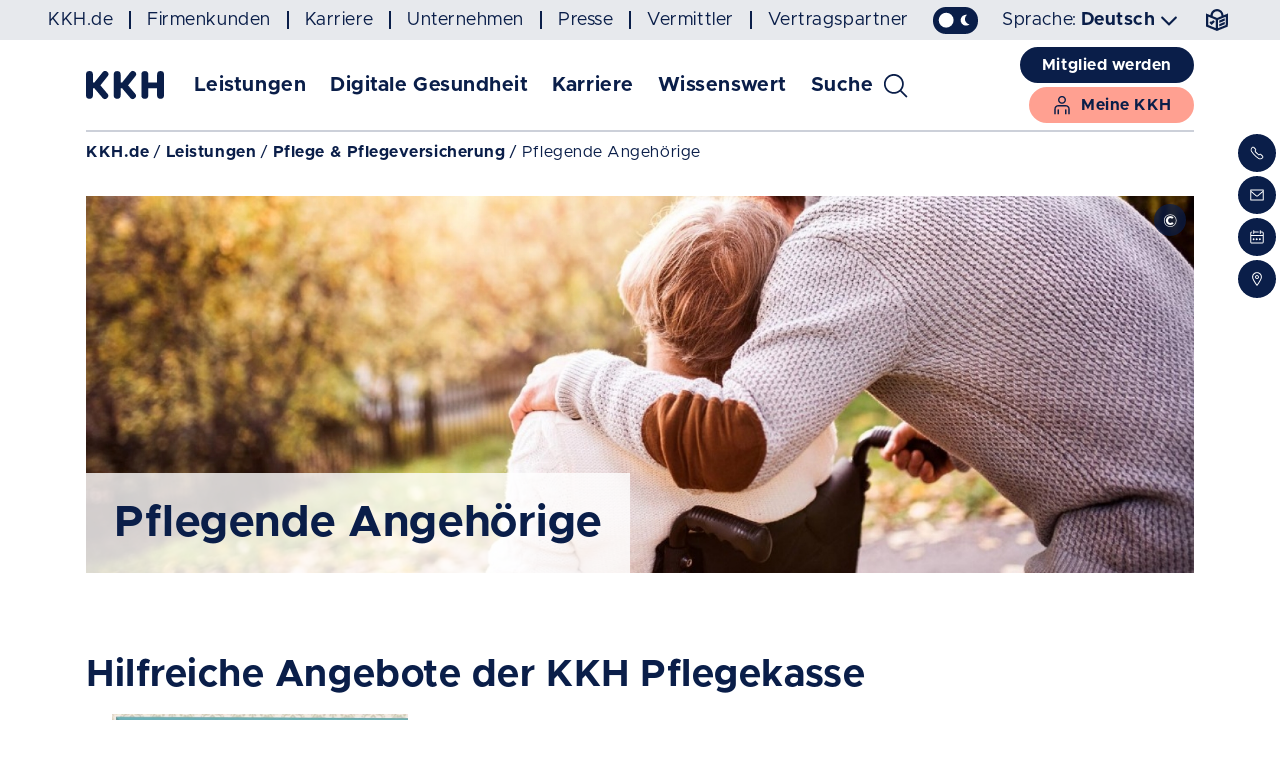

--- FILE ---
content_type: text/html
request_url: https://www.kkh.de/leistungen/pflege/pflegende-angehoerige
body_size: 32220
content:
<!DOCTYPE html>
<html dir="ltr" lang="de" >

<head>
    <meta charset="utf-8">
    
    <title>Pflegende Angehörige &#124; KKH</title>
    <meta name="viewport" content="width=device-width, initial-scale=1.0">
    <meta name="format-detection" content="telephone=no">
    
    <link rel="stylesheet" href="/etc.clientlibs/kkh-designs/clientlibs/base.min.css" type="text/css">
<link rel="stylesheet" href="/etc.clientlibs/kkh-designs/clientlibs/app.min.css" type="text/css">

    
    <script src="/etc.clientlibs/kkh-designs/clientlibs/headlib.min.js"></script>

    
    <script src="/etc.clientlibs/kkh-designs/clientlibs/headlib-color-modes.min.js"></script>

    <script> </script>
    <link rel="apple-touch-icon" href="/etc.clientlibs/kkh-designs/clientlibs/base/resources/images/favicon/apple-touch-icon.png" sizes="180x180">
    <link rel="icon" type="image/png" href="/etc.clientlibs/kkh-designs/clientlibs/base/resources/images/favicon/favicon-32x32.png" sizes="32x32">
    <link rel="icon" type="image/png" href="/etc.clientlibs/kkh-designs/clientlibs/base/resources/images/favicon/favicon-16x16.png" sizes="16x16">
    <link rel="mask-icon" href="/etc.clientlibs/kkh-designs/clientlibs/base/resources/images/favicon/safari-pinned-tab.svg" color="#0a1e49">
    <link rel="shortcut icon" href="/etc.clientlibs/kkh-designs/clientlibs/base/resources/images/favicon/favicon.ico">
    <meta name="msapplication-TileColor" content="#0a1e49">
    <meta name="msapplication-config" content="/etc.clientlibs/kkh-designs/clientlibs/base/resources/images/favicon/browserconfig.xml">
    <meta name="theme-color" content="#ffffff">
    

    
    
    <link rel="canonical" href="https://www.kkh.de/leistungen/pflege/pflegende-angehoerige"/>

    

    <meta name="title" content="Pflegende Angeh&ouml;rige"><meta name="date" content="10 Sep 2025 17:58:19 CEST">
    <meta name="keywords" content="">
    <meta name="description" content="Zur Unterstützung bietet die Pflegekasse der KKH pflegenden Anghörigen nützliche Angebote und hilft dabei wichtige Fragen zu beantworten.">
    <meta name="google-site-verification" content="lxvR53IZS3xQvLmsvxfaI06Jyo2DkK9csw9MBeiqgZw">
    
    <meta name="twitter:card" content="summary_large_image" />
    <meta property="og:title" content="Pflegende Angehörige">
    <meta property="og:description" content="Zur Unterstützung bietet die Pflegekasse der KKH pflegenden Anghörigen nützliche Angebote und hilft dabei wichtige Fragen zu beantworten.">
    
    <meta property="og:url" content="https://www.kkh.de/leistungen/pflege/pflegende-angehoerige">
    
    <meta property="og:image" content="https://www.kkh.de/content/dam/kkh/bilder/pflegende-angehoerige.jpg" />
    
    
    
    
    
    
        <!-- etracker tracklet 5.0 -->
<script type="text/javascript">
  var _btNoJquery = true;
  // var et_pagename = "";
  // var et_areas = "";
  // var et_tval = 0;
</script>
<script id="_etLoader" type="text/javascript" charset="UTF-8" data-block-cookies="true" data-respect-dnt="true" data-secure-code="PEgZl3" data-cookie-lifetime="12" src="//static.etracker.com/code/e.js">
 </script>
<!-- etracker tracklet 5.0 end -->
    
    
</head>

<body class="slug-page-pflegende-angehoerige page-standard area-page-leistungen" data-csa-search-profile="kkh23-searchresults" data-csa-search-path="/content/kkhweb" data-csa-typeahead-url="/apps/csa/proxy/typeahead">


<!--HEADER-->


   



<a class="visually-hidden-focusable d-block text-center bg-primary text-contrast text-decoration-none" title="Navigation überspringen" href="#main">
    Navigation überspringen
</a>

<div class="navbar-header bg-light">
    <div class="container-fluid d-flex align-items-center">
        <ul class="nav nav-lines nav-rps me-auto">
            <li class="nav-item">
                <a class="nav-link" href="https://www.kkh.de/" title="Interner Link zu der Seite: Startseite">
                    <span class="link-underline">KKH.de</span>
                </a>
            </li>
            
            
            <li class="nav-item">
                <a class="nav-link" href="https://www.kkh.de/firmenkunden" title="Interner Link zu der Seite: Firmenkunden">
                    <span class="link-underline">Firmenkunden</span>
                </a>
            </li>
            
            <li class="nav-item">
                <a class="nav-link" href="https://www.kkh.de/karriere" title="Interner Link zu der Seite: Karriere">
                    <span class="link-underline">Karriere</span>
                </a>
            </li>
            
            <li class="nav-item">
                <a class="nav-link" href="https://www.kkh.de/unternehmen" title="Interner Link zu der Seite: Unternehmen">
                    <span class="link-underline">Unternehmen</span>
                </a>
            </li>
            
            <li class="nav-item">
                <a class="nav-link" href="https://www.kkh.de/presse" title="Interner Link zu der Seite: Presse">
                    <span class="link-underline">Presse</span>
                </a>
            </li>
            
            <li class="nav-item">
                <a class="nav-link" href="https://www.kkh.de/vermittler" title="Interner Link zu der Seite: Vermittler">
                    <span class="link-underline">Vermittler</span>
                </a>
            </li>
            
            <li class="nav-item">
                <a class="nav-link" href="https://www.kkh.de/vertragspartner" title="Interner Link zu der Seite: Vertragspartner">
                    <span class="link-underline">Vertragspartner</span>
                </a>
            </li>
            
        </ul>
        <div class="form-check form-switch form-switch-dark-mode me-4">
            <input class="form-check-input" type="checkbox" id="darkModeSwitch" aria-label="Zwischen Dunkel- und Hellmodus umschalten" data-dark-mode-switch switch>
        </div>
        
        <div class="dropdown">
            <a class="dropdown-toggle" href="#" role="button" data-bs-toggle="dropdown" aria-expanded="false">
                <span class="fw-normal me-1">Sprache:</span>Deutsch
            </a>
            <ul class="dropdown-menu dropdown-menu-end">
                
                <li><a class="dropdown-item" href="/englisch">English</a></li>
                
                <li><a class="dropdown-item" href="/tuerkisch">Türkçe</a></li>
                
                <li><a class="dropdown-item" href="/polnisch">Polski</a></li>
                
                <li><a class="dropdown-item" href="/chinesisch">中文</a></li>
                
            </ul>
        </div>
        <a class="nav-icon ms-4" href="/barrierefreiheit/leichte-sprache" title="Inhalte in leichter Sprache">
            <i class="kkh-icon kkh-icon-easy-language" aria-hidden="true"></i>
        </a>
        
    </div>
</div>


<header class="kkh-header sticky-top">
    
    <nav aria-label="Hauptnavigation" class="navbar navbar-expand-lg" id="navbarNav">
        <div class="container-lg">
            <a class="navbar-brand" href="/" title="KKH-Startseite">
                
                <svg xmlns="http://www.w3.org/2000/svg" class="img-fluid fill-current" width="128" height="46" viewBox="0 0 128 46" fill="#0a1e49">
                    <g transform="translate(-85 -85.222)">
                        <path d="M108.621,108.788l11.947-15.014a5.3,5.3,0,0,0-.873-7.426,5.376,5.376,0,0,0-7.474.867L98.911,103.964H96.4V90.9a5.7,5.7,0,0,0-11.4,0v34.472a5.674,5.674,0,0,0,11.347,0V113.5h2.346l13.365,15.827a5.315,5.315,0,0,0,7.474.65,5.234,5.234,0,0,0,.655-7.426l-11.565-13.767Z"/>
                        <path d="M281.677,85.3h0A5.651,5.651,0,0,0,276,90.937V104H261.547V90.937a5.674,5.674,0,0,0-11.347,0v34.471a5.674,5.674,0,0,0,11.347,0v-11.87h14.4v11.87a5.674,5.674,0,0,0,11.347,0V90.937a5.536,5.536,0,0,0-5.619-5.637" transform="translate(-74.299 -0.036)"/>
                        <path d="M191.266,108.788l11.947-15.014a5.3,5.3,0,0,0-.873-7.426,5.376,5.376,0,0,0-7.474.867l-13.311,16.748h-2.509V90.9a5.674,5.674,0,0,0-11.347,0v34.472a5.674,5.674,0,0,0,11.347,0V113.5h2.346l13.365,15.827a5.315,5.315,0,0,0,7.474.65,5.234,5.234,0,0,0,.655-7.426l-11.62-13.767Z" transform="translate(-37.196)"/>
                    </g>
                </svg>
            </a>
            <ul class="nav nav-utility ms-auto" id="utilityNav">
                
                <li>
                    <a class="nav-icon" title="Suche" data-bs-toggle="collapse" href="#collapseSearch" role="button" aria-expanded="false" aria-controls="collapseSearch">
                        <i class="kkh-icon kkh-icon-svg" aria-hidden="true">
                            <svg xmlns="http://www.w3.org/2000/svg" viewBox="0 0 93.8 64.5" fill="currentColor">
                                <path d="M72.5,57.5L60.4,45.4c7.5-9.2,6.3-22.8-2.8-30.4c-9.2-7.8-22.9-6.6-30.7,2.5c-3.8,4.4-5.5,10.1-5,15.9c0.5,5.8,3.2,11,7.7,14.8c8,6.8,19.7,6.9,27.8,0.2l12.1,12.1c0.3,0.3,0.8,0.6,1.4,0.6H71c0.5,0,1-0.2,1.5-0.8C73.2,59.5,73.2,58.2,72.5,57.5z M61,31.6c0,4.6-1.8,8.9-5,12.2h-0.2V44C49,50.7,38,50.7,31.3,44c-3.3-3.3-5.1-7.6-5.1-12.3s1.8-9,5.1-12.3c3.3-3.3,7.6-5.1,12.3-5.1s9,1.8,12.3,5.1C59.2,22.6,61,26.9,61,31.6z"/>
                            </svg>
                        </i><span>Suche</span>
                    </a>
                    <div class="nav-collapse collapse" id="collapseSearch" data-bs-parent="#navbarNav">
                        <div class="nav-collapse-body bg-primary text-contrast">
                            <div class="row align-items-center g-2">
                                <div class="col">
                                    <span class="navbar-sub-title">Suche</span>
                                </div>
                                <div class="col-auto">
                                    <button type="button" class="btn btn-kkh-icon text-reset" title="Schließen" data-bs-toggle="collapse" data-bs-target="#collapseSearch">
                                        <i class="kkh-icon kkh-icon-close" aria-hidden="true"></i>
                                    </button>
                                </div>
                            </div>
                            <form id="header-suche-mobile" class="search-form" method="get" action="/suche">
                                <label class="visually-hidden" for="search-word-mobile">Suchen nach: </label>
                                <div class="input-group typeahead__container">
                                    <div class="form-search">
                                        <input placeholder="Suchbegriff eingeben"
                                               class="form-control typeahead searcharg"
                                               id="search-word-mobile"
                                               type="search" value="">
                                        <button type="button" class="form-search-clear" aria-hidden="true"></button>
                                    </div>
                                    <button class="btn btn-link" title="Suchen" type="submit">
                                        <i class="kkh-icon kkh-icon-lg kkh-icon-search" aria-hidden="true"></i>
                                    </button>
                                </div>

                                
                                <!-- frequentSearches -->
<div class="mt-4" data-most-searched>
    <p class="h5">Häufig gesucht:</p>
    <ul class="list list-question">
        
            <li>
                <a href="https://www.kkh.de/versicherung/vorteile/familienversicherung#pageNav-seperator_1247283891">Wie kann ich meine Familie mitversichern?</a>
            </li>
        
            <li>
                <a href="https://www.kkh.de/meine-kkh/einkommensabhaengige-beitragsbemessung#pageNav-textimage_133061080">Wie kann ich mich freiwillig krankenversichern?</a>
            </li>
        
            <li>
                <a href="https://www.kkh.de/leistungen/zahn/zahnpflege/professionelle-zahnreinigung#pageNav-seperator_35285120">Was bezuschusst die KKH bei der professionellen Zahnreinigung?</a>
            </li>
        
    </ul>
</div><!-- end frequentSearches -->
                                
                            </form>
                        </div>
                    </div>
                </li>
                
                
                
<!--HEADERCONTACTMOBILE-->
                <!-- mobile: Kontakt Menü-Icon -->
                <li class="px-2 px-sm-3">
                    <a class="nav-icon" title="Kontakt" data-bs-toggle="collapse" href="#collapseContact" role="button" aria-expanded="false" aria-controls="collapseContact">
                        <i class="kkh-icon kkh-icon-svg" aria-hidden="true">
                            <svg xmlns="http://www.w3.org/2000/svg" viewBox="0 0 93.8 64.5" fill="currentColor">
                                <path d="M88.9,47.8l1.5-1.5c1.1-1,1.7-2.2,1.7-3.6c0.1-1.4-0.5-2.8-1.5-3.8l-6.4-6.4c-2.1-2-5.4-2-7.4,0C76.5,32.8,76,33,75.5,33s-1-0.2-1.3-0.6l-10.2-10c-0.8-0.8-0.6-1.9,0-2.5c2-2,2-5.4,0-7.5l-6.4-6.4c-2.1-2-5.5-2-7.5,0l-1.4,1.4c-3.1,3.1-4.3,7.7-3.3,12.1l0,0.1H14.6c-1,0-1.8,0.8-1.8,1.8v37c0,1,0.8,1.8,1.8,1.8h45.8c1,0,1.8-0.8,1.8-1.8V40.7l0.1,0.1c3.4,3.1,7,5.9,11.1,8.7c2,1.3,4.2,1.9,6.7,1.9v-0.1h0.1v0.1C83.4,51.5,86.6,50.1,88.9,47.8z M16.5,23.3h30.7l0,0c1.8,2.6,3.5,4.9,5.2,7l0,0l0,0L38.7,41.9c-0.3,0.3-0.7,0.4-1.1,0.4c-0.4,0-0.8-0.1-1.1-0.4L16.5,25V23.3z M58.7,56.6H16.5V29.8l0.1,0.1l17.6,14.8c2,1.7,4.9,1.7,6.9,0l13.8-11.6l0,0c1.2,1.4,2.5,2.8,3.8,4.1l0,0V56.6z M75.5,46.6C65.3,39.8,56.7,31.2,50,21.2c-2.3-3.5-1.8-8.3,1.2-11.3l1.4-1.4c0.7-0.7,1.9-0.7,2.6,0l6.4,6.4c0.8,0.8,0.6,1.9,0,2.6c-2,2-2,5.4,0,7.5l10.1,10.1c2,2,5.4,2,7.5,0c0.4-0.4,0.8-0.6,1.3-0.6c0,0,0,0,0.1,0c0.5,0,0.9,0.2,1.2,0.6l6.4,6.3c0.3,0.3,0.5,0.7,0.6,1.2c0,0.5-0.2,1-0.6,1.4l0,0l-1.5,1.4c-1.4,1.4-3.4,2.4-5.4,2.6c-0.3,0-0.7,0.1-1,0.1C78.6,48,76.9,47.5,75.5,46.6z"/>
                            </svg>
                        </i><span>Kontakt</span>
                    </a>
                    <div class="nav-collapse collapse" id="collapseContact" data-bs-parent="#navbarNav">
                        <div class="nav-collapse-body bg-primary text-contrast">
                            <div class="row align-items-center g-2">
                                <div class="col">
                                    <span class="navbar-sub-title">Kontakt</span>
                                </div>
                                <div class="col-auto">
                                    <button type="button" class="btn btn-kkh-icon" title="Schließen" data-bs-toggle="collapse" data-bs-target="#collapseContact">
                                        <i class="kkh-icon kkh-icon-close" aria-hidden="true"></i>
                                    </button>
                                </div>
                            </div>
                            <ul class="nav flex-column">
                                <li class="nav-item">
                                    <i class="kkh-icon kkh-icon-white kkh-icon-phone" aria-hidden="true"></i>
                                    <p>
                                        Sie erreichen uns 24/7 telefonisch unter der kostenfreien Service-Hotline: <a class="d-inline-block fw-bold mb-3" title="0800 5548640554 anrufen" href="tel:08005548640554">0800 5548640554</a>
                                        <br>oder <a class="link-internal fw-bold" title="Rückruf anfordern" href="/kontakt/kontaktformular">Rückruf anfordern</a>
                                    </p>
                                </li>
                                <li class="nav-item">
                                    <i class="kkh-icon kkh-icon-white kkh-icon-mail" aria-hidden="true"></i>
                                    <p>Übermitteln Sie uns Ihr Anliegen gerne per Mail. <a class="link-internal fw-bold" title="Kontaktformular" href="/kontakt/kontaktformular">Zum Kontaktformular</a><br>
<a class="link-internal fw-bold" title="Häufig gestellte Fragen" href="/kontakt">Häufig gestellte Fragen</a></p>
                                </li>
                                <li class="nav-item">
                                    <!-- <i class="kkh-icon kkh-icon-white kkh-icon-location" aria-hidden="true"></i> -->
									<i class="kkh-icon kkh-icon-svg" aria-hidden="true">
										<svg xmlns="http://www.w3.org/2000/svg" viewBox="0 0 80 80" width="80" height="80" fill="currentColor">
											<path d="M71.3,15c-1.3-1.3-3.2-2.1-5.1-2.1h-7.2V8.2c0-1.3-1-2.4-2.3-2.5c-1.3,0-2.4,1-2.5,2.3c0,0.1,0,0.1,0,0.2v14.3c0,1.3,1,2.4,2.3,2.5c1.3,0,2.4-1,2.5-2.3c0-0.1,0-0.1,0-0.2v-4.8h7.2c0.6,0,1.2,0.2,1.7,0.7c0.4,0.5,0.7,1.1,0.7,1.7v9.5H11.3v-9.5c0-0.6,0.3-1.2,0.7-1.7c0.4-0.4,1.1-0.7,1.7-0.7c1.3,0,2.4-1.1,2.3-2.5c0-1.3-1.1-2.3-2.3-2.3c-4,0-7.2,3.2-7.2,7.2v45.4c0,1.9,0.8,3.7,2.1,5.1c1.3,1.3,3.2,2.1,5.1,2.1h52.5c1.9,0,3.7-0.7,5.1-2.1c1.3-1.3,2.1-3.2,2.1-5.1V20.1C73.4,18.2,72.7,16.4,71.3,15 M68,67.2c-0.4,0.5-1.1,0.7-1.7,0.7H13.7c-1.3,0-2.4-1.1-2.4-2.4l0,0v-31h57.3v31C68.6,66.1,68.4,66.7,68,67.2"/>
											<path d="M23.3,24.9c1.3,0,2.4-1.1,2.4-2.4l0,0v-4.8h21.5c1.3,0,2.4-1.1,2.3-2.5c0-1.3-1.1-2.3-2.3-2.3H25.7V8.2c0-1.3-1.1-2.4-2.5-2.3c-1.3,0-2.3,1.1-2.3,2.3v14.3C20.9,23.8,22,24.9,23.3,24.9L23.3,24.9"/>
											<path d="M23.2,55.9c-2.6,0-4.7-2.1-4.7-4.7s2.1-4.7,4.7-4.7s4.7,2.1,4.7,4.7l0,0C27.9,53.7,25.8,55.9,23.2,55.9M23.2,48.8"/>
											<path d="M38.6,55.9c-2.6,0-4.7-2.1-4.7-4.7s2.1-4.7,4.7-4.7c2.6,0,4.7,2.1,4.7,4.7l0,0C43.3,53.7,41.2,55.9,38.6,55.9 M38.6,48.8"/>
											<path d="M54,55.9c-2.6,0-4.7-2.1-4.7-4.7c0-2.6,2.1-4.7,4.7-4.7c2.6,0,4.7,2.1,4.7,4.7C58.7,53.7,56.6,55.9,54,55.9 M54,48.8v2.4l0,0V48.8z"/>
										</svg>
									</i>
                                    <p>Vereinbaren Sie eine Beratung in Ihrer Servicestelle: <a class="link-internal fw-bold" title="Servicestellen" href="https://connect.shore.com/bookings/kkh/locations?locale=de&origin=standalone" target="_blank">Termin vereinbaren</a></p>
                                </li>
                                <li class="nav-item">
                                    <i class="kkh-icon kkh-icon-white kkh-icon-location" aria-hidden="true"></i>
                                    <p>Finden Sie Ihre <a class="link-internal fw-bold" title="KKH-Servicestellen" href="/kontakt/servicestellen">Servicestelle</a>vor Ort.</p>
                                </li>
                            </ul>
                        </div>
                    </div>
                </li>

<!--meine-kkh und logout Buttons-->
                <li>
                    <a id="my-kkh-btn-small" class="nav-icon active" href="https://meine.kkh.de/" target="_blank" title="Meine KKH">
                        <i class="kkh-icon kkh-icon-svg" aria-hidden="true">
                                    <svg xmlns="http://www.w3.org/2000/svg" viewBox="0 0 93.8 64.5" fill="currentColor">
                                        <path d="M57.6,60.9h3.8v-13c-0.1-1.1-0.9-1.9-1.9-1.9c-1,0-1.8,0.8-1.8,1.8V60.9z"/>
                                        <path d="M47.9,5.1c-6.6,0-12,5.4-12,12s5.4,12,12,12s12-5.4,12-12S54.5,5.1,47.9,5.1z M47.9,25.4c-4.5,0-8.2-3.7-8.2-8.2s3.7-8.2,8.2-8.2s8.2,3.7,8.2,8.2S52.4,25.4,47.9,25.4z"/>
                                        <path d="M36.2,37.1h23.5c4.4,0,7.9,3.5,7.9,7.9v16h3.8V45c0-6.4-5.2-11.7-11.7-11.7H36.2c-6.4,0-11.7,5.2-11.7,11.7v16h3.8V45C28.3,40.6,31.8,37.1,36.2,37.1z"/>
                                        <path d="M34.4,60.9h3.8v-13c0-1-0.9-1.9-1.9-1.9c-1,0-1.8,0.8-1.8,1.8V60.9z"/>
                                    </svg>
                                </i><span>Meine KKH</span>
                    </a>
                </li>
				
<!--/HEADERCONTACTMOBILE-->
                
            </ul>
            <button aria-controls="mainNav" aria-expanded="false" class="navbar-toggler" data-bs-target="#mainNav, .navbar-nav .collapse.show"
                    data-bs-toggle="collapse" title="Menü umschalten" type="button">
                <span></span><span></span><span></span><span></span><span></span><span></span>
            </button>
            <div class="navbar-collapse collapse" id="mainNav" data-bs-parent="#navbarNav">
                <div class="navbar-nav-wrapper">
                    






<!--METANAVIGATION-->

        <!--TOPNAVIGATION-->
<ul class="navbar-nav">
    
    
    <!-- debug: Main Menu - Level 1-->
    <li class="nav-item">
        <a class="nav-link" href="/leistungen" role="button" data-bs-toggle="collapse" data-bs-target="#subMenu-1, .navbar-nav .collapse.show" aria-expanded="false" aria-controls="subMenu-1">
            Leistungen
        </a>
        <div class="navbar-sub collapse" id="subMenu-1" data-bs-parent="#mainNav">
            <div class="navbar-sub-body">
                <button type="button" class="btn btn-kkh-icon" title="Zurück" data-bs-toggle="collapse" data-bs-target="#subMenu-1">
                    <i class="kkh-icon kkh-icon-back" aria-hidden="true"></i>
                </button>
                <button type="button" class="btn btn-kkh-icon order-last" title="Schließen" data-bs-toggle="collapse" data-bs-target=".navbar-nav .collapse.show">
                    <i class="kkh-icon kkh-icon-close" aria-hidden="true"></i>
                </button>
                <div class="navbar-sub-nav">
                    <div class="breadcrumb-wrapper"></div>
                    <a class="nav-link navbar-sub-title" href="/leistungen" title="Interner Link zu der Seite: Leistungen">
                        Leistungen
                    </a>
                    <!-- debug: Level 2 - ul-->
                    
                    <ul class="nav">
                        
                        <li class="nav-item">
                            <a class="nav-link" href="/leistungen/angebote" title="Unterseiten anzeigen" role="button" data-bs-toggle="collapse" data-bs-target="#subMenu-1-1" aria-expanded="false" aria-controls="subMenu-1-1">
                                Angebote
                            </a>
                            <div class="navbar-sub collapse" id="subMenu-1-1">
                                <div class="navbar-sub-body">
                                    <button type="button" class="btn btn-kkh-icon" title="ZurÃ¼ck" data-bs-toggle="collapse" data-bs-target="#subMenu-1-1">
                                        <i class="kkh-icon kkh-icon-back" aria-hidden="true"></i>
                                    </button>
                                    <button type="button" class="btn btn-kkh-icon order-last" title="SchlieÃen" data-bs-toggle="collapse" data-bs-target=".navbar-nav .collapse.show">
                                        <i class="kkh-icon kkh-icon-close" aria-hidden="true"></i>
                                    </button>
                                    <div class="navbar-sub-nav">
                                        <div class="breadcrumb-wrapper">
                                            <ol class="breadcrumb">
                                                <li class="breadcrumb-item">Leistungen</li>
                                            </ol>
                                        </div>
                                        <a class="nav-link navbar-sub-title" href="/leistungen/angebote" title="Interner Link zu der Seite: Angebote">
                                            Angebote
                                        </a>
                                        <!-- debug: Level 3 - ul -->
                                        <ul class="nav">
                                            
                                            <li class="nav-item">
                                                <a class="nav-link" href="/leistungen/angebote/vorteile" title="Interner Link zu der Seite: Unsere Vorteile">
                                                    Unsere Vorteile
                                                </a>
                                            </li>
                                            
                                            <li class="nav-item">
                                                <a class="nav-link" href="/leistungen/angebote/downloads" title="Interner Link zu der Seite: Downloads">
                                                    Downloads
                                                </a>
                                            </li>
                                            
                                            <li class="nav-item">
                                                <a class="nav-link" href="/leistungen/angebote/beitraege" title="Interner Link zu der Seite: Beiträge">
                                                    Beiträge
                                                </a>
                                            </li>
                                            
                                            <li class="nav-item">
                                                <a class="nav-link" href="/leistungen/angebote/wahltarife" title="Interner Link zu der Seite: Wahltarife ">
                                                    Wahltarife 
                                                </a>
                                            </li>
                                            
                                            <li class="nav-item">
                                                <a class="nav-link" href="/leistungen/angebote/wissenswertes" title="Interner Link zu der Seite: Wissenswertes ">
                                                    Wissenswertes 
                                                </a>
                                            </li>
                                            
                                            <li class="nav-item">
                                                <a class="nav-link" href="/leistungen/angebote/kwk" title="Interner Link zu der Seite: Kunden werben Kunden ">
                                                    Kunden werben Kunden 
                                                </a>
                                            </li>
                                            
                                        </ul>
                                    </div>
                                </div>
                            </div>
                        </li>
                        
                        <li class="nav-item">
                            <a class="nav-link" href="/leistungen/praevention-vorsorge" title="Unterseiten anzeigen" role="button" data-bs-toggle="collapse" data-bs-target="#subMenu-1-2" aria-expanded="false" aria-controls="subMenu-1-2">
                                Prävention & Gesundheitsvorsorge
                            </a>
                            <div class="navbar-sub collapse" id="subMenu-1-2">
                                <div class="navbar-sub-body">
                                    <button type="button" class="btn btn-kkh-icon" title="ZurÃ¼ck" data-bs-toggle="collapse" data-bs-target="#subMenu-1-2">
                                        <i class="kkh-icon kkh-icon-back" aria-hidden="true"></i>
                                    </button>
                                    <button type="button" class="btn btn-kkh-icon order-last" title="SchlieÃen" data-bs-toggle="collapse" data-bs-target=".navbar-nav .collapse.show">
                                        <i class="kkh-icon kkh-icon-close" aria-hidden="true"></i>
                                    </button>
                                    <div class="navbar-sub-nav">
                                        <div class="breadcrumb-wrapper">
                                            <ol class="breadcrumb">
                                                <li class="breadcrumb-item">Leistungen</li>
                                            </ol>
                                        </div>
                                        <a class="nav-link navbar-sub-title" href="/leistungen/praevention-vorsorge" title="Interner Link zu der Seite: Prävention & Gesundheitsvorsorge">
                                            Prävention & Gesundheitsvorsorge
                                        </a>
                                        <!-- debug: Level 3 - ul -->
                                        <ul class="nav">
                                            
                                            <li class="nav-item">
                                                <a class="nav-link" href="/leistungen/praevention-vorsorge/bonusprogramm" title="Unterseiten anzeigen" role="button" data-bs-toggle="collapse" data-bs-target="#subMenu-1-2-1" aria-expanded="false" aria-controls="subMenu-1-2-1">
                                                    Bonusprogramm
                                                </a>
                                                <div class="navbar-sub collapse" id="subMenu-1-2-1">
                                                    <div class="navbar-sub-body">
                                                        <button type="button" class="btn btn-kkh-icon" title="ZurÃ¼ck" data-bs-toggle="collapse" data-bs-target="#subMenu-1-2-1">
                                                            <i class="kkh-icon kkh-icon-back" aria-hidden="true"></i>
                                                        </button>
                                                        <button type="button" class="btn btn-kkh-icon order-last" title="SchlieÃen" data-bs-toggle="collapse" data-bs-target=".navbar-nav .collapse.show">
                                                            <i class="kkh-icon kkh-icon-close" aria-hidden="true"></i>
                                                        </button>
                                                        <div class="navbar-sub-nav">
                                                            <div class="breadcrumb-wrapper">
                                                                <ol class="breadcrumb">
                                                                    <li class="breadcrumb-item">Leistungen</li>
                                                                    <li class="breadcrumb-item">Prävention & Gesundheitsvorsorge</li>
                                                                </ol>
                                                            </div>
                                                            <a class="nav-link navbar-sub-title" href="/leistungen/praevention-vorsorge/bonusprogramm" title="Interner Link zu der Seite: Bonusprogramm">
                                                                Bonusprogramm
                                                            </a>
                                                            <!-- debug: Level 4 - ul -->
                                                            <ul class="nav">
                                                                
                                                                <li class="nav-item">
                                                                    <a class="nav-link" href="/leistungen/praevention-vorsorge/bonusprogramm/bonusantrag-pdf" title="Interner Link zu der Seite: Bonusbogen als PDF">
                                                                        Bonusbogen als PDF
                                                                    </a>
                                                                </li>
                                                                
                                                                <li class="nav-item">
                                                                    <a class="nav-link" href="/leistungen/praevention-vorsorge/bonusprogramm/bonusantrag-mail" title="Interner Link zu der Seite: Bonusbogen postalisch">
                                                                        Bonusbogen postalisch
                                                                    </a>
                                                                </li>
                                                                
                                                            </ul>
                                                        </div>
                                                    </div>
                                                </div>
                                            </li>
                                            
                                            <li class="nav-item">
                                                <a class="nav-link" href="/leistungen/praevention-vorsorge/individuelle-praevention" title="Unterseiten anzeigen" role="button" data-bs-toggle="collapse" data-bs-target="#subMenu-1-2-2" aria-expanded="false" aria-controls="subMenu-1-2-2">
                                                    Prävention für dich
                                                </a>
                                                <div class="navbar-sub collapse" id="subMenu-1-2-2">
                                                    <div class="navbar-sub-body">
                                                        <button type="button" class="btn btn-kkh-icon" title="ZurÃ¼ck" data-bs-toggle="collapse" data-bs-target="#subMenu-1-2-2">
                                                            <i class="kkh-icon kkh-icon-back" aria-hidden="true"></i>
                                                        </button>
                                                        <button type="button" class="btn btn-kkh-icon order-last" title="SchlieÃen" data-bs-toggle="collapse" data-bs-target=".navbar-nav .collapse.show">
                                                            <i class="kkh-icon kkh-icon-close" aria-hidden="true"></i>
                                                        </button>
                                                        <div class="navbar-sub-nav">
                                                            <div class="breadcrumb-wrapper">
                                                                <ol class="breadcrumb">
                                                                    <li class="breadcrumb-item">Leistungen</li>
                                                                    <li class="breadcrumb-item">Prävention & Gesundheitsvorsorge</li>
                                                                </ol>
                                                            </div>
                                                            <a class="nav-link navbar-sub-title" href="/leistungen/praevention-vorsorge/individuelle-praevention" title="Interner Link zu der Seite: Prävention für dich">
                                                                Prävention für dich
                                                            </a>
                                                            <!-- debug: Level 4 - ul -->
                                                            <ul class="nav">
                                                                
                                                                <li class="nav-item">
                                                                    <a class="nav-link" href="/leistungen/praevention-vorsorge/individuelle-praevention/praeventionskurse" title="Interner Link zu der Seite: Präventionskurse vor Ort">
                                                                        Präventionskurse vor Ort
                                                                    </a>
                                                                </li>
                                                                
                                                                <li class="nav-item">
                                                                    <a class="nav-link" href="/leistungen/praevention-vorsorge/individuelle-praevention/digitale-praeventionskurse" title="Interner Link zu der Seite: Digitale Präventionskurse">
                                                                        Digitale Präventionskurse
                                                                    </a>
                                                                </li>
                                                                
                                                                <li class="nav-item">
                                                                    <a class="nav-link" href="/leistungen/praevention-vorsorge/individuelle-praevention/praeventionsreisen" title="Interner Link zu der Seite: Präventionsreisen">
                                                                        Präventionsreisen
                                                                    </a>
                                                                </li>
                                                                
                                                                <li class="nav-item">
                                                                    <a class="nav-link" href="/leistungen/praevention-vorsorge/individuelle-praevention/sport-bewegungsangebote" title="Interner Link zu der Seite: Bewegung">
                                                                        Bewegung
                                                                    </a>
                                                                </li>
                                                                
                                                                <li class="nav-item">
                                                                    <a class="nav-link" href="/leistungen/praevention-vorsorge/individuelle-praevention/gesunde-ernaehrung" title="Interner Link zu der Seite: Ernährung">
                                                                        Ernährung
                                                                    </a>
                                                                </li>
                                                                
                                                                <li class="nav-item">
                                                                    <a class="nav-link" href="/leistungen/praevention-vorsorge/individuelle-praevention/stress-entspannung" title="Interner Link zu der Seite: Stressbewältigung & Entspannung">
                                                                        Stressbewältigung & Entspannung
                                                                    </a>
                                                                </li>
                                                                
                                                                <li class="nav-item">
                                                                    <a class="nav-link" href="/leistungen/praevention-vorsorge/individuelle-praevention/suchtpraevention" title="Interner Link zu der Seite: Suchtprävention">
                                                                        Suchtprävention
                                                                    </a>
                                                                </li>
                                                                
                                                                <li class="nav-item">
                                                                    <a class="nav-link" href="/leistungen/praevention-vorsorge/individuelle-praevention/sturzrisiko-test" title="Interner Link zu der Seite: Sturzprävention">
                                                                        Sturzprävention
                                                                    </a>
                                                                </li>
                                                                
                                                            </ul>
                                                        </div>
                                                    </div>
                                                </div>
                                            </li>
                                            
                                            <li class="nav-item">
                                                <a class="nav-link" href="/leistungen/praevention-vorsorge/vorsorgeuntersuchungen" title="Unterseiten anzeigen" role="button" data-bs-toggle="collapse" data-bs-target="#subMenu-1-2-3" aria-expanded="false" aria-controls="subMenu-1-2-3">
                                                    Vorsorgeuntersuchungen
                                                </a>
                                                <div class="navbar-sub collapse" id="subMenu-1-2-3">
                                                    <div class="navbar-sub-body">
                                                        <button type="button" class="btn btn-kkh-icon" title="ZurÃ¼ck" data-bs-toggle="collapse" data-bs-target="#subMenu-1-2-3">
                                                            <i class="kkh-icon kkh-icon-back" aria-hidden="true"></i>
                                                        </button>
                                                        <button type="button" class="btn btn-kkh-icon order-last" title="SchlieÃen" data-bs-toggle="collapse" data-bs-target=".navbar-nav .collapse.show">
                                                            <i class="kkh-icon kkh-icon-close" aria-hidden="true"></i>
                                                        </button>
                                                        <div class="navbar-sub-nav">
                                                            <div class="breadcrumb-wrapper">
                                                                <ol class="breadcrumb">
                                                                    <li class="breadcrumb-item">Leistungen</li>
                                                                    <li class="breadcrumb-item">Prävention & Gesundheitsvorsorge</li>
                                                                </ol>
                                                            </div>
                                                            <a class="nav-link navbar-sub-title" href="/leistungen/praevention-vorsorge/vorsorgeuntersuchungen" title="Interner Link zu der Seite: Vorsorgeuntersuchungen">
                                                                Vorsorgeuntersuchungen
                                                            </a>
                                                            <!-- debug: Level 4 - ul -->
                                                            <ul class="nav">
                                                                
                                                                <li class="nav-item">
                                                                    <a class="nav-link" href="/leistungen/praevention-vorsorge/vorsorgeuntersuchungen/gesundheits-check-up" title="Interner Link zu der Seite: Gesundheits-Check-up">
                                                                        Gesundheits-Check-up
                                                                    </a>
                                                                </li>
                                                                
                                                                <li class="nav-item">
                                                                    <a class="nav-link" href="/leistungen/praevention-vorsorge/vorsorgeuntersuchungen/krebsfrueherkennung" title="Interner Link zu der Seite: Krebsvorsorge">
                                                                        Krebsvorsorge
                                                                    </a>
                                                                </li>
                                                                
                                                                <li class="nav-item">
                                                                    <a class="nav-link" href="/leistungen/praevention-vorsorge/vorsorgeuntersuchungen/sportmedizinische-untersuchung" title="Interner Link zu der Seite: Sportmedizinische Untersuchung">
                                                                        Sportmedizinische Untersuchung
                                                                    </a>
                                                                </li>
                                                                
                                                                <li class="nav-item">
                                                                    <a class="nav-link" href="/leistungen/praevention-vorsorge/vorsorgeuntersuchungen/onlinedoctor" title="Interner Link zu der Seite: Digitaler Hautcheck ">
                                                                        Digitaler Hautcheck 
                                                                    </a>
                                                                </li>
                                                                
                                                                <li class="nav-item">
                                                                    <a class="nav-link" href="/leistungen/praevention-vorsorge/vorsorgeuntersuchungen/frauenvorsorge" title="Interner Link zu der Seite: Vorsorgeuntersuchungen bei Frauen">
                                                                        Vorsorgeuntersuchungen bei Frauen
                                                                    </a>
                                                                </li>
                                                                
                                                                <li class="nav-item">
                                                                    <a class="nav-link" href="/leistungen/praevention-vorsorge/vorsorgeuntersuchungen/maennervorsorge" title="Interner Link zu der Seite: Vorsorgeuntersuchungen bei Männern">
                                                                        Vorsorgeuntersuchungen bei Männern
                                                                    </a>
                                                                </li>
                                                                
                                                            </ul>
                                                        </div>
                                                    </div>
                                                </div>
                                            </li>
                                            
                                            <li class="nav-item">
                                                <a class="nav-link" href="/leistungen/praevention-vorsorge/schutzimpfungen" title="Unterseiten anzeigen" role="button" data-bs-toggle="collapse" data-bs-target="#subMenu-1-2-4" aria-expanded="false" aria-controls="subMenu-1-2-4">
                                                    Schutzimpfungen
                                                </a>
                                                <div class="navbar-sub collapse" id="subMenu-1-2-4">
                                                    <div class="navbar-sub-body">
                                                        <button type="button" class="btn btn-kkh-icon" title="ZurÃ¼ck" data-bs-toggle="collapse" data-bs-target="#subMenu-1-2-4">
                                                            <i class="kkh-icon kkh-icon-back" aria-hidden="true"></i>
                                                        </button>
                                                        <button type="button" class="btn btn-kkh-icon order-last" title="SchlieÃen" data-bs-toggle="collapse" data-bs-target=".navbar-nav .collapse.show">
                                                            <i class="kkh-icon kkh-icon-close" aria-hidden="true"></i>
                                                        </button>
                                                        <div class="navbar-sub-nav">
                                                            <div class="breadcrumb-wrapper">
                                                                <ol class="breadcrumb">
                                                                    <li class="breadcrumb-item">Leistungen</li>
                                                                    <li class="breadcrumb-item">Prävention & Gesundheitsvorsorge</li>
                                                                </ol>
                                                            </div>
                                                            <a class="nav-link navbar-sub-title" href="/leistungen/praevention-vorsorge/schutzimpfungen" title="Interner Link zu der Seite: Schutzimpfungen">
                                                                Schutzimpfungen
                                                            </a>
                                                            <!-- debug: Level 4 - ul -->
                                                            <ul class="nav">
                                                                
                                                                <li class="nav-item">
                                                                    <a class="nav-link" href="/leistungen/praevention-vorsorge/schutzimpfungen/schutzimpfung-betrieb" title="Interner Link zu der Seite: Schutzimpfung im Betrieb">
                                                                        Schutzimpfung im Betrieb
                                                                    </a>
                                                                </li>
                                                                
                                                            </ul>
                                                        </div>
                                                    </div>
                                                </div>
                                            </li>
                                            
                                            <li class="nav-item">
                                                <a class="nav-link" href="/leistungen/praevention-vorsorge/ausland-reisen" title="Interner Link zu der Seite: Ausland & Reisen">
                                                    Ausland & Reisen
                                                </a>
                                            </li>
                                            
                                            <li class="nav-item">
                                                <a class="nav-link" href="/leistungen/praevention-vorsorge/gesundheitsfoerderung-setting" title="Unterseiten anzeigen" role="button" data-bs-toggle="collapse" data-bs-target="#subMenu-1-2-6" aria-expanded="false" aria-controls="subMenu-1-2-6">
                                                    Prävention vor Ort 
                                                </a>
                                                <div class="navbar-sub collapse" id="subMenu-1-2-6">
                                                    <div class="navbar-sub-body">
                                                        <button type="button" class="btn btn-kkh-icon" title="ZurÃ¼ck" data-bs-toggle="collapse" data-bs-target="#subMenu-1-2-6">
                                                            <i class="kkh-icon kkh-icon-back" aria-hidden="true"></i>
                                                        </button>
                                                        <button type="button" class="btn btn-kkh-icon order-last" title="SchlieÃen" data-bs-toggle="collapse" data-bs-target=".navbar-nav .collapse.show">
                                                            <i class="kkh-icon kkh-icon-close" aria-hidden="true"></i>
                                                        </button>
                                                        <div class="navbar-sub-nav">
                                                            <div class="breadcrumb-wrapper">
                                                                <ol class="breadcrumb">
                                                                    <li class="breadcrumb-item">Leistungen</li>
                                                                    <li class="breadcrumb-item">Prävention & Gesundheitsvorsorge</li>
                                                                </ol>
                                                            </div>
                                                            <a class="nav-link navbar-sub-title" href="/leistungen/praevention-vorsorge/gesundheitsfoerderung-setting" title="Interner Link zu der Seite: Prävention vor Ort ">
                                                                Prävention vor Ort 
                                                            </a>
                                                            <!-- debug: Level 4 - ul -->
                                                            <ul class="nav">
                                                                
                                                                <li class="nav-item">
                                                                    <a class="nav-link" href="/leistungen/praevention-vorsorge/gesundheitsfoerderung-setting/kita" title="Interner Link zu der Seite: Präventionsprogramme in der Kita">
                                                                        Präventionsprogramme in der Kita
                                                                    </a>
                                                                </li>
                                                                
                                                                <li class="nav-item">
                                                                    <a class="nav-link" href="/leistungen/praevention-vorsorge/gesundheitsfoerderung-setting/schule" title="Interner Link zu der Seite: Präventionsprogramme in der Schule">
                                                                        Präventionsprogramme in der Schule
                                                                    </a>
                                                                </li>
                                                                
                                                                <li class="nav-item">
                                                                    <a class="nav-link" href="/leistungen/praevention-vorsorge/gesundheitsfoerderung-setting/pflege" title="Interner Link zu der Seite: Präventionsprogramme in der Pflege">
                                                                        Präventionsprogramme in der Pflege
                                                                    </a>
                                                                </li>
                                                                
                                                                <li class="nav-item">
                                                                    <a class="nav-link" href="/leistungen/praevention-vorsorge/gesundheitsfoerderung-setting/gesund-arbeitsplatz" title="Interner Link zu der Seite: Gesundheit am Arbeitsplatz">
                                                                        Gesundheit am Arbeitsplatz
                                                                    </a>
                                                                </li>
                                                                
                                                                <li class="nav-item">
                                                                    <a class="nav-link" href="/leistungen/praevention-vorsorge/gesundheitsfoerderung-setting/regionale-gesundheitsfoerderung" title="Interner Link zu der Seite: Regionale Gesundheitsförderung">
                                                                        Regionale Gesundheitsförderung
                                                                    </a>
                                                                </li>
                                                                
                                                                <li class="nav-item">
                                                                    <a class="nav-link" href="/leistungen/praevention-vorsorge/gesundheitsfoerderung-setting/aktivleben" title="Interner Link zu der Seite: AktivLeben">
                                                                        AktivLeben
                                                                    </a>
                                                                </li>
                                                                
                                                            </ul>
                                                        </div>
                                                    </div>
                                                </div>
                                            </li>
                                            
                                        </ul>
                                    </div>
                                </div>
                            </div>
                        </li>
                        
                        <li class="nav-item">
                            <a class="nav-link" href="/leistungen/familie-kind" title="Unterseiten anzeigen" role="button" data-bs-toggle="collapse" data-bs-target="#subMenu-1-3" aria-expanded="false" aria-controls="subMenu-1-3">
                                Schwangerschaft, Familie & Kind
                            </a>
                            <div class="navbar-sub collapse" id="subMenu-1-3">
                                <div class="navbar-sub-body">
                                    <button type="button" class="btn btn-kkh-icon" title="ZurÃ¼ck" data-bs-toggle="collapse" data-bs-target="#subMenu-1-3">
                                        <i class="kkh-icon kkh-icon-back" aria-hidden="true"></i>
                                    </button>
                                    <button type="button" class="btn btn-kkh-icon order-last" title="SchlieÃen" data-bs-toggle="collapse" data-bs-target=".navbar-nav .collapse.show">
                                        <i class="kkh-icon kkh-icon-close" aria-hidden="true"></i>
                                    </button>
                                    <div class="navbar-sub-nav">
                                        <div class="breadcrumb-wrapper">
                                            <ol class="breadcrumb">
                                                <li class="breadcrumb-item">Leistungen</li>
                                            </ol>
                                        </div>
                                        <a class="nav-link navbar-sub-title" href="/leistungen/familie-kind" title="Interner Link zu der Seite: Schwangerschaft, Familie & Kind">
                                            Schwangerschaft, Familie & Kind
                                        </a>
                                        <!-- debug: Level 3 - ul -->
                                        <ul class="nav">
                                            
                                            <li class="nav-item">
                                                <a class="nav-link" href="/leistungen/familie-kind/kinderkrankengeld" title="Interner Link zu der Seite: Kinderkrankengeld">
                                                    Kinderkrankengeld
                                                </a>
                                            </li>
                                            
                                            <li class="nav-item">
                                                <a class="nav-link" href="/leistungen/familie-kind/schwangerschaft-geburt" title="Unterseiten anzeigen" role="button" data-bs-toggle="collapse" data-bs-target="#subMenu-1-3-2" aria-expanded="false" aria-controls="subMenu-1-3-2">
                                                    Schwangerschaft & Geburt
                                                </a>
                                                <div class="navbar-sub collapse" id="subMenu-1-3-2">
                                                    <div class="navbar-sub-body">
                                                        <button type="button" class="btn btn-kkh-icon" title="ZurÃ¼ck" data-bs-toggle="collapse" data-bs-target="#subMenu-1-3-2">
                                                            <i class="kkh-icon kkh-icon-back" aria-hidden="true"></i>
                                                        </button>
                                                        <button type="button" class="btn btn-kkh-icon order-last" title="SchlieÃen" data-bs-toggle="collapse" data-bs-target=".navbar-nav .collapse.show">
                                                            <i class="kkh-icon kkh-icon-close" aria-hidden="true"></i>
                                                        </button>
                                                        <div class="navbar-sub-nav">
                                                            <div class="breadcrumb-wrapper">
                                                                <ol class="breadcrumb">
                                                                    <li class="breadcrumb-item">Leistungen</li>
                                                                    <li class="breadcrumb-item">Schwangerschaft, Familie & Kind</li>
                                                                </ol>
                                                            </div>
                                                            <a class="nav-link navbar-sub-title" href="/leistungen/familie-kind/schwangerschaft-geburt" title="Interner Link zu der Seite: Schwangerschaft & Geburt">
                                                                Schwangerschaft & Geburt
                                                            </a>
                                                            <!-- debug: Level 4 - ul -->
                                                            <ul class="nav">
                                                                
                                                                <li class="nav-item">
                                                                    <a class="nav-link" href="/leistungen/familie-kind/schwangerschaft-geburt/erstes-schwangerschaftsdrittel" title="Interner Link zu der Seite: 1. Schwangerschaftsdrittel (SSW 1-12)">
                                                                        1. Schwangerschaftsdrittel (SSW 1-12)
                                                                    </a>
                                                                </li>
                                                                
                                                                <li class="nav-item">
                                                                    <a class="nav-link" href="/leistungen/familie-kind/schwangerschaft-geburt/zweites-schwangerschaftsdrittel" title="Interner Link zu der Seite: 2. Schwangerschaftsdrittel (SSW 13-28)">
                                                                        2. Schwangerschaftsdrittel (SSW 13-28)
                                                                    </a>
                                                                </li>
                                                                
                                                                <li class="nav-item">
                                                                    <a class="nav-link" href="/leistungen/familie-kind/schwangerschaft-geburt/drittes-schwangerschaftsdrittel" title="Interner Link zu der Seite: 3. Schwangerschaftsdrittel">
                                                                        3. Schwangerschaftsdrittel
                                                                    </a>
                                                                </li>
                                                                
                                                                <li class="nav-item">
                                                                    <a class="nav-link" href="/leistungen/familie-kind/schwangerschaft-geburt/mutterschaftsgeld" title="Interner Link zu der Seite: Mutterschaftsgeld">
                                                                        Mutterschaftsgeld
                                                                    </a>
                                                                </li>
                                                                
                                                                <li class="nav-item">
                                                                    <a class="nav-link" href="/leistungen/familie-kind/schwangerschaft-geburt/vorsorgeuntersuchungen" title="Interner Link zu der Seite: Vorsorgeuntersuchungen">
                                                                        Vorsorgeuntersuchungen
                                                                    </a>
                                                                </li>
                                                                
                                                                <li class="nav-item">
                                                                    <a class="nav-link" href="/leistungen/familie-kind/schwangerschaft-geburt/hebammen" title="Interner Link zu der Seite: Hebammen">
                                                                        Hebammen
                                                                    </a>
                                                                </li>
                                                                
                                                                <li class="nav-item">
                                                                    <a class="nav-link" href="/leistungen/familie-kind/schwangerschaft-geburt/babycare" title="Interner Link zu der Seite: BabyCare">
                                                                        BabyCare
                                                                    </a>
                                                                </li>
                                                                
                                                                <li class="nav-item">
                                                                    <a class="nav-link" href="/leistungen/familie-kind/schwangerschaft-geburt/ernaehrung-schwangerschaft" title="Interner Link zu der Seite: Ernährung in der Schwangerschaft">
                                                                        Ernährung in der Schwangerschaft
                                                                    </a>
                                                                </li>
                                                                
                                                            </ul>
                                                        </div>
                                                    </div>
                                                </div>
                                            </li>
                                            
                                            <li class="nav-item">
                                                <a class="nav-link" href="/leistungen/familie-kind/saeuglinge" title="Interner Link zu der Seite: Säuglinge">
                                                    Säuglinge
                                                </a>
                                            </li>
                                            
                                            <li class="nav-item">
                                                <a class="nav-link" href="/leistungen/familie-kind/kleinkinder" title="Interner Link zu der Seite: Kleinkinder">
                                                    Kleinkinder
                                                </a>
                                            </li>
                                            
                                            <li class="nav-item">
                                                <a class="nav-link" href="/leistungen/familie-kind/kinder" title="Interner Link zu der Seite: Schulkinder">
                                                    Schulkinder
                                                </a>
                                            </li>
                                            
                                            <li class="nav-item">
                                                <a class="nav-link" href="/leistungen/familie-kind/jugendliche" title="Interner Link zu der Seite: Jugendliche">
                                                    Jugendliche
                                                </a>
                                            </li>
                                            
                                            <li class="nav-item">
                                                <a class="nav-link" href="/leistungen/familie-kind/alleinerziehend" title="Interner Link zu der Seite: Alleinerziehende: Angebote & Überblick">
                                                    Alleinerziehende: Angebote & Überblick
                                                </a>
                                            </li>
                                            
                                            <li class="nav-item">
                                                <a class="nav-link" href="/leistungen/familie-kind/frauengesundheit" title="Interner Link zu der Seite: Frauengesundheit">
                                                    Frauengesundheit
                                                </a>
                                            </li>
                                            
                                        </ul>
                                    </div>
                                </div>
                            </div>
                        </li>
                        
                        <li class="nav-item">
                            <a class="nav-link" href="/leistungen/zahn" title="Unterseiten anzeigen" role="button" data-bs-toggle="collapse" data-bs-target="#subMenu-1-4" aria-expanded="false" aria-controls="subMenu-1-4">
                                Zahngesundheit
                            </a>
                            <div class="navbar-sub collapse" id="subMenu-1-4">
                                <div class="navbar-sub-body">
                                    <button type="button" class="btn btn-kkh-icon" title="ZurÃ¼ck" data-bs-toggle="collapse" data-bs-target="#subMenu-1-4">
                                        <i class="kkh-icon kkh-icon-back" aria-hidden="true"></i>
                                    </button>
                                    <button type="button" class="btn btn-kkh-icon order-last" title="SchlieÃen" data-bs-toggle="collapse" data-bs-target=".navbar-nav .collapse.show">
                                        <i class="kkh-icon kkh-icon-close" aria-hidden="true"></i>
                                    </button>
                                    <div class="navbar-sub-nav">
                                        <div class="breadcrumb-wrapper">
                                            <ol class="breadcrumb">
                                                <li class="breadcrumb-item">Leistungen</li>
                                            </ol>
                                        </div>
                                        <a class="nav-link navbar-sub-title" href="/leistungen/zahn" title="Interner Link zu der Seite: Zahngesundheit">
                                            Zahngesundheit
                                        </a>
                                        <!-- debug: Level 3 - ul -->
                                        <ul class="nav">
                                            
                                            <li class="nav-item">
                                                <a class="nav-link" href="/leistungen/zahn/zahnvorsorge" title="Unterseiten anzeigen" role="button" data-bs-toggle="collapse" data-bs-target="#subMenu-1-4-1" aria-expanded="false" aria-controls="subMenu-1-4-1">
                                                    Zahnvorsorge
                                                </a>
                                                <div class="navbar-sub collapse" id="subMenu-1-4-1">
                                                    <div class="navbar-sub-body">
                                                        <button type="button" class="btn btn-kkh-icon" title="ZurÃ¼ck" data-bs-toggle="collapse" data-bs-target="#subMenu-1-4-1">
                                                            <i class="kkh-icon kkh-icon-back" aria-hidden="true"></i>
                                                        </button>
                                                        <button type="button" class="btn btn-kkh-icon order-last" title="SchlieÃen" data-bs-toggle="collapse" data-bs-target=".navbar-nav .collapse.show">
                                                            <i class="kkh-icon kkh-icon-close" aria-hidden="true"></i>
                                                        </button>
                                                        <div class="navbar-sub-nav">
                                                            <div class="breadcrumb-wrapper">
                                                                <ol class="breadcrumb">
                                                                    <li class="breadcrumb-item">Leistungen</li>
                                                                    <li class="breadcrumb-item">Zahngesundheit</li>
                                                                </ol>
                                                            </div>
                                                            <a class="nav-link navbar-sub-title" href="/leistungen/zahn/zahnvorsorge" title="Interner Link zu der Seite: Zahnvorsorge">
                                                                Zahnvorsorge
                                                            </a>
                                                            <!-- debug: Level 4 - ul -->
                                                            <ul class="nav">
                                                                
                                                                <li class="nav-item">
                                                                    <a class="nav-link" href="/leistungen/zahn/zahnvorsorge/zahnarztbehandlung" title="Interner Link zu der Seite: Zahnarztbehandlung & Untersuchungen">
                                                                        Zahnarztbehandlung & Untersuchungen
                                                                    </a>
                                                                </li>
                                                                
                                                                <li class="nav-item">
                                                                    <a class="nav-link" href="/leistungen/zahn/zahnvorsorge/individualprophylaxe-kinder" title="Interner Link zu der Seite: Individualprophylaxe bei Kindern & Jugendlichen - Leistungen, Kosten & Zuschüsse">
                                                                        Individualprophylaxe bei Kindern & Jugendlichen - Leistungen, Kosten & Zuschüsse
                                                                    </a>
                                                                </li>
                                                                
                                                                <li class="nav-item">
                                                                    <a class="nav-link" href="/leistungen/zahn/zahnvorsorge/kinder" title="Interner Link zu der Seite: Zahnvorsorge für Kinder bis zum 6. Lebensjahr">
                                                                        Zahnvorsorge für Kinder bis zum 6. Lebensjahr
                                                                    </a>
                                                                </li>
                                                                
                                                                <li class="nav-item">
                                                                    <a class="nav-link" href="/leistungen/zahn/zahnvorsorge/fissurenversiegelung" title="Interner Link zu der Seite: Fissurenversiegelung ">
                                                                        Fissurenversiegelung 
                                                                    </a>
                                                                </li>
                                                                
                                                            </ul>
                                                        </div>
                                                    </div>
                                                </div>
                                            </li>
                                            
                                            <li class="nav-item">
                                                <a class="nav-link" href="/leistungen/zahn/zahnpflege" title="Unterseiten anzeigen" role="button" data-bs-toggle="collapse" data-bs-target="#subMenu-1-4-2" aria-expanded="false" aria-controls="subMenu-1-4-2">
                                                    Zahnpflege
                                                </a>
                                                <div class="navbar-sub collapse" id="subMenu-1-4-2">
                                                    <div class="navbar-sub-body">
                                                        <button type="button" class="btn btn-kkh-icon" title="ZurÃ¼ck" data-bs-toggle="collapse" data-bs-target="#subMenu-1-4-2">
                                                            <i class="kkh-icon kkh-icon-back" aria-hidden="true"></i>
                                                        </button>
                                                        <button type="button" class="btn btn-kkh-icon order-last" title="SchlieÃen" data-bs-toggle="collapse" data-bs-target=".navbar-nav .collapse.show">
                                                            <i class="kkh-icon kkh-icon-close" aria-hidden="true"></i>
                                                        </button>
                                                        <div class="navbar-sub-nav">
                                                            <div class="breadcrumb-wrapper">
                                                                <ol class="breadcrumb">
                                                                    <li class="breadcrumb-item">Leistungen</li>
                                                                    <li class="breadcrumb-item">Zahngesundheit</li>
                                                                </ol>
                                                            </div>
                                                            <a class="nav-link navbar-sub-title" href="/leistungen/zahn/zahnpflege" title="Interner Link zu der Seite: Zahnpflege">
                                                                Zahnpflege
                                                            </a>
                                                            <!-- debug: Level 4 - ul -->
                                                            <ul class="nav">
                                                                
                                                                <li class="nav-item">
                                                                    <a class="nav-link" href="/leistungen/zahn/zahnpflege/professionelle-zahnreinigung" title="Interner Link zu der Seite: Professionelle Zahnreinigung (PZR)">
                                                                        Professionelle Zahnreinigung (PZR)
                                                                    </a>
                                                                </li>
                                                                
                                                                <li class="nav-item">
                                                                    <a class="nav-link" href="/leistungen/zahn/zahnpflege/erwachsene" title="Interner Link zu der Seite: Zahnpflege bei Erwachsenen: Überblick & Tipps">
                                                                        Zahnpflege bei Erwachsenen: Überblick & Tipps
                                                                    </a>
                                                                </li>
                                                                
                                                                <li class="nav-item">
                                                                    <a class="nav-link" href="/leistungen/zahn/zahnpflege/kinder-jugendliche" title="Interner Link zu der Seite: Zahnpflege bei Kindern & Jugendlichen">
                                                                        Zahnpflege bei Kindern & Jugendlichen
                                                                    </a>
                                                                </li>
                                                                
                                                                <li class="nav-item">
                                                                    <a class="nav-link" href="/leistungen/zahn/zahnpflege/babys-kleinkinder" title="Interner Link zu der Seite: Zahnpflege bei Babys & Kleinkindern ">
                                                                        Zahnpflege bei Babys & Kleinkindern 
                                                                    </a>
                                                                </li>
                                                                
                                                                <li class="nav-item">
                                                                    <a class="nav-link" href="/leistungen/zahn/zahnpflege/senioren" title="Interner Link zu der Seite: Zahnpflege im Alter">
                                                                        Zahnpflege im Alter
                                                                    </a>
                                                                </li>
                                                                
                                                            </ul>
                                                        </div>
                                                    </div>
                                                </div>
                                            </li>
                                            
                                            <li class="nav-item">
                                                <a class="nav-link" href="/leistungen/zahn/zahnersatz" title="Unterseiten anzeigen" role="button" data-bs-toggle="collapse" data-bs-target="#subMenu-1-4-3" aria-expanded="false" aria-controls="subMenu-1-4-3">
                                                    Zahnersatz
                                                </a>
                                                <div class="navbar-sub collapse" id="subMenu-1-4-3">
                                                    <div class="navbar-sub-body">
                                                        <button type="button" class="btn btn-kkh-icon" title="ZurÃ¼ck" data-bs-toggle="collapse" data-bs-target="#subMenu-1-4-3">
                                                            <i class="kkh-icon kkh-icon-back" aria-hidden="true"></i>
                                                        </button>
                                                        <button type="button" class="btn btn-kkh-icon order-last" title="SchlieÃen" data-bs-toggle="collapse" data-bs-target=".navbar-nav .collapse.show">
                                                            <i class="kkh-icon kkh-icon-close" aria-hidden="true"></i>
                                                        </button>
                                                        <div class="navbar-sub-nav">
                                                            <div class="breadcrumb-wrapper">
                                                                <ol class="breadcrumb">
                                                                    <li class="breadcrumb-item">Leistungen</li>
                                                                    <li class="breadcrumb-item">Zahngesundheit</li>
                                                                </ol>
                                                            </div>
                                                            <a class="nav-link navbar-sub-title" href="/leistungen/zahn/zahnersatz" title="Interner Link zu der Seite: Zahnersatz">
                                                                Zahnersatz
                                                            </a>
                                                            <!-- debug: Level 4 - ul -->
                                                            <ul class="nav">
                                                                
                                                                <li class="nav-item">
                                                                    <a class="nav-link" href="/leistungen/zahn/zahnersatz/zahnprothesen" title="Interner Link zu der Seite: Zahnprothesen">
                                                                        Zahnprothesen
                                                                    </a>
                                                                </li>
                                                                
                                                                <li class="nav-item">
                                                                    <a class="nav-link" href="/leistungen/zahn/zahnersatz/zahnkronen" title="Interner Link zu der Seite: Zahnkronen im Fokus: Häufige Fragen und Antworten">
                                                                        Zahnkronen im Fokus: Häufige Fragen und Antworten
                                                                    </a>
                                                                </li>
                                                                
                                                                <li class="nav-item">
                                                                    <a class="nav-link" href="/leistungen/zahn/zahnersatz/zahnimplantate" title="Interner Link zu der Seite: Zahnimplantate">
                                                                        Zahnimplantate
                                                                    </a>
                                                                </li>
                                                                
                                                                <li class="nav-item">
                                                                    <a class="nav-link" href="/leistungen/zahn/zahnersatz/zahnbruecken" title="Interner Link zu der Seite: Zahnbrücken">
                                                                        Zahnbrücken
                                                                    </a>
                                                                </li>
                                                                
                                                                <li class="nav-item">
                                                                    <a class="nav-link" href="/leistungen/zahn/zahnersatz/hochwertiger-zahnersatz" title="Interner Link zu der Seite: Hochwertiger Zahnersatz mit biodentis">
                                                                        Hochwertiger Zahnersatz mit biodentis
                                                                    </a>
                                                                </li>
                                                                
                                                            </ul>
                                                        </div>
                                                    </div>
                                                </div>
                                            </li>
                                            
                                            <li class="nav-item">
                                                <a class="nav-link" href="/leistungen/zahn/zahnfuellungen" title="Interner Link zu der Seite: Zahnfüllungen">
                                                    Zahnfüllungen
                                                </a>
                                            </li>
                                            
                                            <li class="nav-item">
                                                <a class="nav-link" href="/leistungen/zahn/kieferorthopaedie" title="Unterseiten anzeigen" role="button" data-bs-toggle="collapse" data-bs-target="#subMenu-1-4-5" aria-expanded="false" aria-controls="subMenu-1-4-5">
                                                    Kieferorthopädie
                                                </a>
                                                <div class="navbar-sub collapse" id="subMenu-1-4-5">
                                                    <div class="navbar-sub-body">
                                                        <button type="button" class="btn btn-kkh-icon" title="ZurÃ¼ck" data-bs-toggle="collapse" data-bs-target="#subMenu-1-4-5">
                                                            <i class="kkh-icon kkh-icon-back" aria-hidden="true"></i>
                                                        </button>
                                                        <button type="button" class="btn btn-kkh-icon order-last" title="SchlieÃen" data-bs-toggle="collapse" data-bs-target=".navbar-nav .collapse.show">
                                                            <i class="kkh-icon kkh-icon-close" aria-hidden="true"></i>
                                                        </button>
                                                        <div class="navbar-sub-nav">
                                                            <div class="breadcrumb-wrapper">
                                                                <ol class="breadcrumb">
                                                                    <li class="breadcrumb-item">Leistungen</li>
                                                                    <li class="breadcrumb-item">Zahngesundheit</li>
                                                                </ol>
                                                            </div>
                                                            <a class="nav-link navbar-sub-title" href="/leistungen/zahn/kieferorthopaedie" title="Interner Link zu der Seite: Kieferorthopädie">
                                                                Kieferorthopädie
                                                            </a>
                                                            <!-- debug: Level 4 - ul -->
                                                            <ul class="nav">
                                                                
                                                                <li class="nav-item">
                                                                    <a class="nav-link" href="/leistungen/zahn/kieferorthopaedie/fruehe-kieferorthopaedische-behandlung" title="Interner Link zu der Seite: Kieferorthopädische Behandlung inkl. früher Behandlung">
                                                                        Kieferorthopädische Behandlung inkl. früher Behandlung
                                                                    </a>
                                                                </li>
                                                                
                                                                <li class="nav-item">
                                                                    <a class="nav-link" href="/leistungen/zahn/kieferorthopaedie/kieferorthopaedische-fruehbehandlung" title="Interner Link zu der Seite: Kieferorthopädische Frühbehandlung - Leistungen, Kosten & Zuschüsse ">
                                                                        Kieferorthopädische Frühbehandlung - Leistungen, Kosten & Zuschüsse 
                                                                    </a>
                                                                </li>
                                                                
                                                                <li class="nav-item">
                                                                    <a class="nav-link" href="/leistungen/zahn/kieferorthopaedie/kieferorthopaedische-behandlung-erwachsene" title="Interner Link zu der Seite: Kieferorthopädische Erwachsenenbehandlung - Leistungen, Kosten & Zuschüsse ">
                                                                        Kieferorthopädische Erwachsenenbehandlung - Leistungen, Kosten & Zuschüsse 
                                                                    </a>
                                                                </li>
                                                                
                                                                <li class="nav-item">
                                                                    <a class="nav-link" href="/leistungen/zahn/kieferorthopaedie/retainer" title="Interner Link zu der Seite: Retainer: Überblick & Tipps ">
                                                                        Retainer: Überblick & Tipps 
                                                                    </a>
                                                                </li>
                                                                
                                                            </ul>
                                                        </div>
                                                    </div>
                                                </div>
                                            </li>
                                            
                                            <li class="nav-item">
                                                <a class="nav-link" href="/leistungen/zahn/zahnprobleme" title="Unterseiten anzeigen" role="button" data-bs-toggle="collapse" data-bs-target="#subMenu-1-4-6" aria-expanded="false" aria-controls="subMenu-1-4-6">
                                                    Zahnprobleme: Überblick & Hilfe 
                                                </a>
                                                <div class="navbar-sub collapse" id="subMenu-1-4-6">
                                                    <div class="navbar-sub-body">
                                                        <button type="button" class="btn btn-kkh-icon" title="ZurÃ¼ck" data-bs-toggle="collapse" data-bs-target="#subMenu-1-4-6">
                                                            <i class="kkh-icon kkh-icon-back" aria-hidden="true"></i>
                                                        </button>
                                                        <button type="button" class="btn btn-kkh-icon order-last" title="SchlieÃen" data-bs-toggle="collapse" data-bs-target=".navbar-nav .collapse.show">
                                                            <i class="kkh-icon kkh-icon-close" aria-hidden="true"></i>
                                                        </button>
                                                        <div class="navbar-sub-nav">
                                                            <div class="breadcrumb-wrapper">
                                                                <ol class="breadcrumb">
                                                                    <li class="breadcrumb-item">Leistungen</li>
                                                                    <li class="breadcrumb-item">Zahngesundheit</li>
                                                                </ol>
                                                            </div>
                                                            <a class="nav-link navbar-sub-title" href="/leistungen/zahn/zahnprobleme" title="Interner Link zu der Seite: Zahnprobleme: Überblick & Hilfe ">
                                                                Zahnprobleme: Überblick & Hilfe 
                                                            </a>
                                                            <!-- debug: Level 4 - ul -->
                                                            <ul class="nav">
                                                                
                                                                <li class="nav-item">
                                                                    <a class="nav-link" href="/leistungen/zahn/zahnprobleme/parodontosebehandlung" title="Interner Link zu der Seite: Parodontosebehandlung: Überblick & Tipps">
                                                                        Parodontosebehandlung: Überblick & Tipps
                                                                    </a>
                                                                </li>
                                                                
                                                            </ul>
                                                        </div>
                                                    </div>
                                                </div>
                                            </li>
                                            
                                            <li class="nav-item">
                                                <a class="nav-link" href="/leistungen/zahn/zahnunfall" title="Interner Link zu der Seite: Zahnunfall & Zahnverletzung: Überblick & Tipps">
                                                    Zahnunfall & Zahnverletzung: Überblick & Tipps
                                                </a>
                                            </li>
                                            
                                            <li class="nav-item">
                                                <a class="nav-link" href="/leistungen/zahn/bonusheft" title="Interner Link zu der Seite: Bonusheft: Vorteile & Teilnahme">
                                                    Bonusheft: Vorteile & Teilnahme
                                                </a>
                                            </li>
                                            
                                        </ul>
                                    </div>
                                </div>
                            </div>
                        </li>
                        
                        <li class="nav-item">
                            <a class="nav-link" href="/leistungen/arbeitsunfaehigkeit" title="Unterseiten anzeigen" role="button" data-bs-toggle="collapse" data-bs-target="#subMenu-1-5" aria-expanded="false" aria-controls="subMenu-1-5">
                                Arbeitsunfähigkeit
                            </a>
                            <div class="navbar-sub collapse" id="subMenu-1-5">
                                <div class="navbar-sub-body">
                                    <button type="button" class="btn btn-kkh-icon" title="ZurÃ¼ck" data-bs-toggle="collapse" data-bs-target="#subMenu-1-5">
                                        <i class="kkh-icon kkh-icon-back" aria-hidden="true"></i>
                                    </button>
                                    <button type="button" class="btn btn-kkh-icon order-last" title="SchlieÃen" data-bs-toggle="collapse" data-bs-target=".navbar-nav .collapse.show">
                                        <i class="kkh-icon kkh-icon-close" aria-hidden="true"></i>
                                    </button>
                                    <div class="navbar-sub-nav">
                                        <div class="breadcrumb-wrapper">
                                            <ol class="breadcrumb">
                                                <li class="breadcrumb-item">Leistungen</li>
                                            </ol>
                                        </div>
                                        <a class="nav-link navbar-sub-title" href="/leistungen/arbeitsunfaehigkeit" title="Interner Link zu der Seite: Arbeitsunfähigkeit">
                                            Arbeitsunfähigkeit
                                        </a>
                                        <!-- debug: Level 3 - ul -->
                                        <ul class="nav">
                                            
                                            <li class="nav-item">
                                                <a class="nav-link" href="/leistungen/arbeitsunfaehigkeit/krankengeld" title="Unterseiten anzeigen" role="button" data-bs-toggle="collapse" data-bs-target="#subMenu-1-5-1" aria-expanded="false" aria-controls="subMenu-1-5-1">
                                                    Krankengeld
                                                </a>
                                                <div class="navbar-sub collapse" id="subMenu-1-5-1">
                                                    <div class="navbar-sub-body">
                                                        <button type="button" class="btn btn-kkh-icon" title="ZurÃ¼ck" data-bs-toggle="collapse" data-bs-target="#subMenu-1-5-1">
                                                            <i class="kkh-icon kkh-icon-back" aria-hidden="true"></i>
                                                        </button>
                                                        <button type="button" class="btn btn-kkh-icon order-last" title="SchlieÃen" data-bs-toggle="collapse" data-bs-target=".navbar-nav .collapse.show">
                                                            <i class="kkh-icon kkh-icon-close" aria-hidden="true"></i>
                                                        </button>
                                                        <div class="navbar-sub-nav">
                                                            <div class="breadcrumb-wrapper">
                                                                <ol class="breadcrumb">
                                                                    <li class="breadcrumb-item">Leistungen</li>
                                                                    <li class="breadcrumb-item">Arbeitsunfähigkeit</li>
                                                                </ol>
                                                            </div>
                                                            <a class="nav-link navbar-sub-title" href="/leistungen/arbeitsunfaehigkeit/krankengeld" title="Interner Link zu der Seite: Krankengeld">
                                                                Krankengeld
                                                            </a>
                                                            <!-- debug: Level 4 - ul -->
                                                            <ul class="nav">
                                                                
                                                                <li class="nav-item">
                                                                    <a class="nav-link" href="/leistungen/arbeitsunfaehigkeit/krankengeld/krankengeldkonto" title="Interner Link zu der Seite: Krankengeld-Konto">
                                                                        Krankengeld-Konto
                                                                    </a>
                                                                </li>
                                                                
                                                                <li class="nav-item">
                                                                    <a class="nav-link" href="/leistungen/arbeitsunfaehigkeit/krankengeld/arbeitnehmer" title="Interner Link zu der Seite: Krankengeld für Arbeitnehmende">
                                                                        Krankengeld für Arbeitnehmende
                                                                    </a>
                                                                </li>
                                                                
                                                                <li class="nav-item">
                                                                    <a class="nav-link" href="/leistungen/arbeitsunfaehigkeit/krankengeld/arbeitnehmer-kind" title="Interner Link zu der Seite: Kinderkrankengeld für Arbeitnehmende">
                                                                        Kinderkrankengeld für Arbeitnehmende
                                                                    </a>
                                                                </li>
                                                                
                                                                <li class="nav-item">
                                                                    <a class="nav-link" href="/leistungen/arbeitsunfaehigkeit/krankengeld/selbststaendige-kind" title="Interner Link zu der Seite: Kinderkrankengeld für Selbstständige">
                                                                        Kinderkrankengeld für Selbstständige
                                                                    </a>
                                                                </li>
                                                                
                                                                <li class="nav-item">
                                                                    <a class="nav-link" href="/leistungen/arbeitsunfaehigkeit/krankengeld/arbeitslose" title="Interner Link zu der Seite: Krankengeld bei Arbeitslosengeld (ALG I)">
                                                                        Krankengeld bei Arbeitslosengeld (ALG I)
                                                                    </a>
                                                                </li>
                                                                
                                                                <li class="nav-item">
                                                                    <a class="nav-link" href="/leistungen/arbeitsunfaehigkeit/krankengeld/organspender" title="Interner Link zu der Seite: Krankengeld bei Organ- oder Gewebespenden">
                                                                        Krankengeld bei Organ- oder Gewebespenden
                                                                    </a>
                                                                </li>
                                                                
                                                                <li class="nav-item">
                                                                    <a class="nav-link" href="/leistungen/arbeitsunfaehigkeit/krankengeld/begleitperson" title="Interner Link zu der Seite: Krankengeld als Begleitperson">
                                                                        Krankengeld als Begleitperson
                                                                    </a>
                                                                </li>
                                                                
                                                            </ul>
                                                        </div>
                                                    </div>
                                                </div>
                                            </li>
                                            
                                            <li class="nav-item">
                                                <a class="nav-link" href="/leistungen/arbeitsunfaehigkeit/bescheinigung" title="Interner Link zu der Seite: AU-Bescheinigung">
                                                    AU-Bescheinigung
                                                </a>
                                            </li>
                                            
                                            <li class="nav-item">
                                                <a class="nav-link" href="/leistungen/arbeitsunfaehigkeit/elektronisch-empfangene-krankmeldungen" title="Interner Link zu der Seite: Elektronische AU-Bescheinigung (eAU)">
                                                    Elektronische AU-Bescheinigung (eAU)
                                                </a>
                                            </li>
                                            
                                            <li class="nav-item">
                                                <a class="nav-link" href="/leistungen/arbeitsunfaehigkeit/arbeitsunfaehigkeitsbegleitung" title="Interner Link zu der Seite: AU-Begleitung">
                                                    AU-Begleitung
                                                </a>
                                            </li>
                                            
                                        </ul>
                                    </div>
                                </div>
                            </div>
                        </li>
                        
                        <li class="nav-item">
                            <a class="nav-link" href="/leistungen/pflege" title="Unterseiten anzeigen" role="button" data-bs-toggle="collapse" data-bs-target="#subMenu-1-6" aria-expanded="false" aria-controls="subMenu-1-6">
                                Pflege & Pflegeversicherung
                            </a>
                            <div class="navbar-sub collapse" id="subMenu-1-6">
                                <div class="navbar-sub-body">
                                    <button type="button" class="btn btn-kkh-icon" title="ZurÃ¼ck" data-bs-toggle="collapse" data-bs-target="#subMenu-1-6">
                                        <i class="kkh-icon kkh-icon-back" aria-hidden="true"></i>
                                    </button>
                                    <button type="button" class="btn btn-kkh-icon order-last" title="SchlieÃen" data-bs-toggle="collapse" data-bs-target=".navbar-nav .collapse.show">
                                        <i class="kkh-icon kkh-icon-close" aria-hidden="true"></i>
                                    </button>
                                    <div class="navbar-sub-nav">
                                        <div class="breadcrumb-wrapper">
                                            <ol class="breadcrumb">
                                                <li class="breadcrumb-item">Leistungen</li>
                                            </ol>
                                        </div>
                                        <a class="nav-link navbar-sub-title" href="/leistungen/pflege" title="Interner Link zu der Seite: Pflege & Pflegeversicherung">
                                            Pflege & Pflegeversicherung
                                        </a>
                                        <!-- debug: Level 3 - ul -->
                                        <ul class="nav">
                                            
                                            <li class="nav-item">
                                                <a class="nav-link" href="/leistungen/pflege/anspruch-pflegeleistungen" title="Unterseiten anzeigen" role="button" data-bs-toggle="collapse" data-bs-target="#subMenu-1-6-1" aria-expanded="false" aria-controls="subMenu-1-6-1">
                                                    Anspruch auf Pflegeleistungen
                                                </a>
                                                <div class="navbar-sub collapse" id="subMenu-1-6-1">
                                                    <div class="navbar-sub-body">
                                                        <button type="button" class="btn btn-kkh-icon" title="ZurÃ¼ck" data-bs-toggle="collapse" data-bs-target="#subMenu-1-6-1">
                                                            <i class="kkh-icon kkh-icon-back" aria-hidden="true"></i>
                                                        </button>
                                                        <button type="button" class="btn btn-kkh-icon order-last" title="SchlieÃen" data-bs-toggle="collapse" data-bs-target=".navbar-nav .collapse.show">
                                                            <i class="kkh-icon kkh-icon-close" aria-hidden="true"></i>
                                                        </button>
                                                        <div class="navbar-sub-nav">
                                                            <div class="breadcrumb-wrapper">
                                                                <ol class="breadcrumb">
                                                                    <li class="breadcrumb-item">Leistungen</li>
                                                                    <li class="breadcrumb-item">Pflege & Pflegeversicherung</li>
                                                                </ol>
                                                            </div>
                                                            <a class="nav-link navbar-sub-title" href="/leistungen/pflege/anspruch-pflegeleistungen" title="Interner Link zu der Seite: Anspruch auf Pflegeleistungen">
                                                                Anspruch auf Pflegeleistungen
                                                            </a>
                                                            <!-- debug: Level 4 - ul -->
                                                            <ul class="nav">
                                                                
                                                                <li class="nav-item">
                                                                    <a class="nav-link" href="/leistungen/pflege/anspruch-pflegeleistungen/mitgliedschaft-beitraege" title="Interner Link zu der Seite: Mitgliedschaft & Beiträge: Überblick">
                                                                        Mitgliedschaft & Beiträge: Überblick
                                                                    </a>
                                                                </li>
                                                                
                                                                <li class="nav-item">
                                                                    <a class="nav-link" href="/leistungen/pflege/anspruch-pflegeleistungen/definitionen-voraussetzungen" title="Interner Link zu der Seite: Pflegeleistungen: Definitionen & Voraussetzungen">
                                                                        Pflegeleistungen: Definitionen & Voraussetzungen
                                                                    </a>
                                                                </li>
                                                                
                                                                <li class="nav-item">
                                                                    <a class="nav-link" href="/leistungen/pflege/anspruch-pflegeleistungen/pflegestaerkungsgesetz" title="Interner Link zu der Seite: Pflegestärkungsgesetz II">
                                                                        Pflegestärkungsgesetz II
                                                                    </a>
                                                                </li>
                                                                
                                                            </ul>
                                                        </div>
                                                    </div>
                                                </div>
                                            </li>
                                            
                                            <li class="nav-item">
                                                <a class="nav-link" href="/leistungen/pflege/pflegende-angehoerige" title="Unterseiten anzeigen" role="button" data-bs-toggle="collapse" data-bs-target="#subMenu-1-6-2" aria-expanded="false" aria-controls="subMenu-1-6-2">
                                                    Pflegende Angehörige
                                                </a>
                                                <div class="navbar-sub collapse" id="subMenu-1-6-2">
                                                    <div class="navbar-sub-body">
                                                        <button type="button" class="btn btn-kkh-icon" title="ZurÃ¼ck" data-bs-toggle="collapse" data-bs-target="#subMenu-1-6-2">
                                                            <i class="kkh-icon kkh-icon-back" aria-hidden="true"></i>
                                                        </button>
                                                        <button type="button" class="btn btn-kkh-icon order-last" title="SchlieÃen" data-bs-toggle="collapse" data-bs-target=".navbar-nav .collapse.show">
                                                            <i class="kkh-icon kkh-icon-close" aria-hidden="true"></i>
                                                        </button>
                                                        <div class="navbar-sub-nav">
                                                            <div class="breadcrumb-wrapper">
                                                                <ol class="breadcrumb">
                                                                    <li class="breadcrumb-item">Leistungen</li>
                                                                    <li class="breadcrumb-item">Pflege & Pflegeversicherung</li>
                                                                </ol>
                                                            </div>
                                                            <a class="nav-link navbar-sub-title" href="/leistungen/pflege/pflegende-angehoerige" title="Interner Link zu der Seite: Pflegende Angehörige">
                                                                Pflegende Angehörige
                                                            </a>
                                                            <!-- debug: Level 4 - ul -->
                                                            <ul class="nav">
                                                                
                                                                <li class="nav-item">
                                                                    <a class="nav-link" href="/leistungen/pflege/pflegende-angehoerige/pflegezeit" title="Interner Link zu der Seite: Pflegezeit & Arbeitsverhinderung: Überblick & Tipps">
                                                                        Pflegezeit & Arbeitsverhinderung: Überblick & Tipps
                                                                    </a>
                                                                </li>
                                                                
                                                                <li class="nav-item">
                                                                    <a class="nav-link" href="/leistungen/pflege/pflegende-angehoerige/soziale-absicherung" title="Interner Link zu der Seite: Soziale Absicherung">
                                                                        Soziale Absicherung
                                                                    </a>
                                                                </li>
                                                                
                                                                <li class="nav-item">
                                                                    <a class="nav-link" href="/leistungen/pflege/pflegende-angehoerige/kurse-schulungen" title="Interner Link zu der Seite: Pflegekurse & Pflegeschulungen">
                                                                        Pflegekurse & Pflegeschulungen
                                                                    </a>
                                                                </li>
                                                                
                                                                <li class="nav-item">
                                                                    <a class="nav-link" href="/leistungen/pflege/pflegende-angehoerige/online-pflege-seminare" title="Interner Link zu der Seite: Online-Pflegeseminare">
                                                                        Online-Pflegeseminare
                                                                    </a>
                                                                </li>
                                                                
                                                                <li class="nav-item">
                                                                    <a class="nav-link" href="/leistungen/pflege/pflegende-angehoerige/kkh-pflegecoach" title="Interner Link zu der Seite: KKH-PflegeCoach">
                                                                        KKH-PflegeCoach
                                                                    </a>
                                                                </li>
                                                                
                                                                <li class="nav-item">
                                                                    <a class="nav-link" href="/leistungen/pflege/pflegende-angehoerige/young-carer" title="Interner Link zu der Seite: Young Carer">
                                                                        Young Carer
                                                                    </a>
                                                                </li>
                                                                
                                                            </ul>
                                                        </div>
                                                    </div>
                                                </div>
                                            </li>
                                            
                                            <li class="nav-item">
                                                <a class="nav-link" href="/leistungen/pflege/pflegeberatung" title="Interner Link zu der Seite: Pflegeberatung">
                                                    Pflegeberatung
                                                </a>
                                            </li>
                                            
                                            <li class="nav-item">
                                                <a class="nav-link" href="/leistungen/pflege/pflegeleistungen" title="Unterseiten anzeigen" role="button" data-bs-toggle="collapse" data-bs-target="#subMenu-1-6-4" aria-expanded="false" aria-controls="subMenu-1-6-4">
                                                    Pflegeleistungen 
                                                </a>
                                                <div class="navbar-sub collapse" id="subMenu-1-6-4">
                                                    <div class="navbar-sub-body">
                                                        <button type="button" class="btn btn-kkh-icon" title="ZurÃ¼ck" data-bs-toggle="collapse" data-bs-target="#subMenu-1-6-4">
                                                            <i class="kkh-icon kkh-icon-back" aria-hidden="true"></i>
                                                        </button>
                                                        <button type="button" class="btn btn-kkh-icon order-last" title="SchlieÃen" data-bs-toggle="collapse" data-bs-target=".navbar-nav .collapse.show">
                                                            <i class="kkh-icon kkh-icon-close" aria-hidden="true"></i>
                                                        </button>
                                                        <div class="navbar-sub-nav">
                                                            <div class="breadcrumb-wrapper">
                                                                <ol class="breadcrumb">
                                                                    <li class="breadcrumb-item">Leistungen</li>
                                                                    <li class="breadcrumb-item">Pflege & Pflegeversicherung</li>
                                                                </ol>
                                                            </div>
                                                            <a class="nav-link navbar-sub-title" href="/leistungen/pflege/pflegeleistungen" title="Interner Link zu der Seite: Pflegeleistungen ">
                                                                Pflegeleistungen 
                                                            </a>
                                                            <!-- debug: Level 4 - ul -->
                                                            <ul class="nav">
                                                                
                                                                <li class="nav-item">
                                                                    <a class="nav-link" href="/leistungen/pflege/pflegeleistungen/pflegesachleistungen" title="Interner Link zu der Seite: Pflegesachleistungen: Überblick & Tipps ">
                                                                        Pflegesachleistungen: Überblick & Tipps 
                                                                    </a>
                                                                </li>
                                                                
                                                                <li class="nav-item">
                                                                    <a class="nav-link" href="/leistungen/pflege/pflegeleistungen/kombinationsleistungen" title="Interner Link zu der Seite: Kombinationsleistungen">
                                                                        Kombinationsleistungen
                                                                    </a>
                                                                </li>
                                                                
                                                                <li class="nav-item">
                                                                    <a class="nav-link" href="/leistungen/pflege/pflegeleistungen/verhinderungspflege" title="Interner Link zu der Seite: Verhinderungspflege">
                                                                        Verhinderungspflege
                                                                    </a>
                                                                </li>
                                                                
                                                                <li class="nav-item">
                                                                    <a class="nav-link" href="/leistungen/pflege/pflegeleistungen/entlastungsbetrag" title="Interner Link zu der Seite: Entlastungsbetrag ">
                                                                        Entlastungsbetrag 
                                                                    </a>
                                                                </li>
                                                                
                                                                <li class="nav-item">
                                                                    <a class="nav-link" href="/leistungen/pflege/pflegeleistungen/ambulant-betreute-wohngruppen" title="Interner Link zu der Seite: Ambulant betreute Wohngruppen">
                                                                        Ambulant betreute Wohngruppen
                                                                    </a>
                                                                </li>
                                                                
                                                                <li class="nav-item">
                                                                    <a class="nav-link" href="/leistungen/pflege/pflegeleistungen/tagespflege-nachtpflege" title="Interner Link zu der Seite: Tages- &  Nachtpflege: Überblick & Ansprüche">
                                                                        Tages- &  Nachtpflege: Überblick & Ansprüche
                                                                    </a>
                                                                </li>
                                                                
                                                                <li class="nav-item">
                                                                    <a class="nav-link" href="/leistungen/pflege/pflegeleistungen/kurzzeitpflege" title="Interner Link zu der Seite: Kurzzeitpflege (KZP)">
                                                                        Kurzzeitpflege (KZP)
                                                                    </a>
                                                                </li>
                                                                
                                                                <li class="nav-item">
                                                                    <a class="nav-link" href="/leistungen/pflege/pflegeleistungen/vollstationaere-pflege" title="Interner Link zu der Seite: Vollstationäre Pflege">
                                                                        Vollstationäre Pflege
                                                                    </a>
                                                                </li>
                                                                
                                                            </ul>
                                                        </div>
                                                    </div>
                                                </div>
                                            </li>
                                            
                                            <li class="nav-item">
                                                <a class="nav-link" href="/leistungen/pflege/hospiz-palliativversorgung" title="Unterseiten anzeigen" role="button" data-bs-toggle="collapse" data-bs-target="#subMenu-1-6-5" aria-expanded="false" aria-controls="subMenu-1-6-5">
                                                    Hospizleistungen & Palliativversorgung
                                                </a>
                                                <div class="navbar-sub collapse" id="subMenu-1-6-5">
                                                    <div class="navbar-sub-body">
                                                        <button type="button" class="btn btn-kkh-icon" title="ZurÃ¼ck" data-bs-toggle="collapse" data-bs-target="#subMenu-1-6-5">
                                                            <i class="kkh-icon kkh-icon-back" aria-hidden="true"></i>
                                                        </button>
                                                        <button type="button" class="btn btn-kkh-icon order-last" title="SchlieÃen" data-bs-toggle="collapse" data-bs-target=".navbar-nav .collapse.show">
                                                            <i class="kkh-icon kkh-icon-close" aria-hidden="true"></i>
                                                        </button>
                                                        <div class="navbar-sub-nav">
                                                            <div class="breadcrumb-wrapper">
                                                                <ol class="breadcrumb">
                                                                    <li class="breadcrumb-item">Leistungen</li>
                                                                    <li class="breadcrumb-item">Pflege & Pflegeversicherung</li>
                                                                </ol>
                                                            </div>
                                                            <a class="nav-link navbar-sub-title" href="/leistungen/pflege/hospiz-palliativversorgung" title="Interner Link zu der Seite: Hospizleistungen & Palliativversorgung">
                                                                Hospizleistungen & Palliativversorgung
                                                            </a>
                                                            <!-- debug: Level 4 - ul -->
                                                            <ul class="nav">
                                                                
                                                                <li class="nav-item">
                                                                    <a class="nav-link" href="/leistungen/pflege/hospiz-palliativversorgung/stationaere-hospize" title="Interner Link zu der Seite: Stationäre Hospize">
                                                                        Stationäre Hospize
                                                                    </a>
                                                                </li>
                                                                
                                                                <li class="nav-item">
                                                                    <a class="nav-link" href="/leistungen/pflege/hospiz-palliativversorgung/palliativversorgung" title="Interner Link zu der Seite: Palliativversorgung">
                                                                        Palliativversorgung
                                                                    </a>
                                                                </li>
                                                                
                                                                <li class="nav-item">
                                                                    <a class="nav-link" href="/leistungen/pflege/hospiz-palliativversorgung/hospizlotse" title="Interner Link zu der Seite: Hospizlotse">
                                                                        Hospizlotse
                                                                    </a>
                                                                </li>
                                                                
                                                            </ul>
                                                        </div>
                                                    </div>
                                                </div>
                                            </li>
                                            
                                            <li class="nav-item">
                                                <a class="nav-link" href="/leistungen/pflege/vorsorgevollmacht-verfuegungen" title="Interner Link zu der Seite: Vorsorgevollmacht & Verfügungen ">
                                                    Vorsorgevollmacht & Verfügungen 
                                                </a>
                                            </li>
                                            
                                            <li class="nav-item">
                                                <a class="nav-link" href="/leistungen/pflege/podcast" title="Unterseiten anzeigen" role="button" data-bs-toggle="collapse" data-bs-target="#subMenu-1-6-7" aria-expanded="false" aria-controls="subMenu-1-6-7">
                                                    Pflege-Podcast
                                                </a>
                                                <div class="navbar-sub collapse" id="subMenu-1-6-7">
                                                    <div class="navbar-sub-body">
                                                        <button type="button" class="btn btn-kkh-icon" title="ZurÃ¼ck" data-bs-toggle="collapse" data-bs-target="#subMenu-1-6-7">
                                                            <i class="kkh-icon kkh-icon-back" aria-hidden="true"></i>
                                                        </button>
                                                        <button type="button" class="btn btn-kkh-icon order-last" title="SchlieÃen" data-bs-toggle="collapse" data-bs-target=".navbar-nav .collapse.show">
                                                            <i class="kkh-icon kkh-icon-close" aria-hidden="true"></i>
                                                        </button>
                                                        <div class="navbar-sub-nav">
                                                            <div class="breadcrumb-wrapper">
                                                                <ol class="breadcrumb">
                                                                    <li class="breadcrumb-item">Leistungen</li>
                                                                    <li class="breadcrumb-item">Pflege & Pflegeversicherung</li>
                                                                </ol>
                                                            </div>
                                                            <a class="nav-link navbar-sub-title" href="/leistungen/pflege/podcast" title="Interner Link zu der Seite: Pflege-Podcast">
                                                                Pflege-Podcast
                                                            </a>
                                                            <!-- debug: Level 4 - ul -->
                                                            <ul class="nav">
                                                                
                                                                <li class="nav-item">
                                                                    <a class="nav-link" href="/leistungen/pflege/podcast/kinder" title="Interner Link zu der Seite: Podcast: Pflegebedürftige Kinder">
                                                                        Podcast: Pflegebedürftige Kinder
                                                                    </a>
                                                                </li>
                                                                
                                                                <li class="nav-item">
                                                                    <a class="nav-link" href="/leistungen/pflege/podcast/corona" title="Interner Link zu der Seite: Podcast: Pflege in der Corona-Krise">
                                                                        Podcast: Pflege in der Corona-Krise
                                                                    </a>
                                                                </li>
                                                                
                                                                <li class="nav-item">
                                                                    <a class="nav-link" href="/leistungen/pflege/podcast/demenz" title="Interner Link zu der Seite: Podcast: Demenz & Pflege">
                                                                        Podcast: Demenz & Pflege
                                                                    </a>
                                                                </li>
                                                                
                                                                <li class="nav-item">
                                                                    <a class="nav-link" href="/leistungen/pflege/podcast/eltern" title="Interner Link zu der Seite: Podcast: Wenn Eltern älter werden">
                                                                        Podcast: Wenn Eltern älter werden
                                                                    </a>
                                                                </li>
                                                                
                                                                <li class="nav-item">
                                                                    <a class="nav-link" href="/leistungen/pflege/podcast/multiple-sklerose" title="Interner Link zu der Seite: Podcast: Multiple Sklerose">
                                                                        Podcast: Multiple Sklerose
                                                                    </a>
                                                                </li>
                                                                
                                                                <li class="nav-item">
                                                                    <a class="nav-link" href="/leistungen/pflege/podcast/schlaganfall" title="Interner Link zu der Seite: Podcast: Schlaganfall">
                                                                        Podcast: Schlaganfall
                                                                    </a>
                                                                </li>
                                                                
                                                                <li class="nav-item">
                                                                    <a class="nav-link" href="/leistungen/pflege/podcast/young-carers" title="Interner Link zu der Seite: Podcast: Young Carers">
                                                                        Podcast: Young Carers
                                                                    </a>
                                                                </li>
                                                                
                                                                <li class="nav-item">
                                                                    <a class="nav-link" href="/leistungen/pflege/podcast/pflege-auf-distanz" title="Interner Link zu der Seite: Podcast: Pflege auf Distanz">
                                                                        Podcast: Pflege auf Distanz
                                                                    </a>
                                                                </li>
                                                                
                                                            </ul>
                                                        </div>
                                                    </div>
                                                </div>
                                            </li>
                                            
                                            <li class="nav-item">
                                                <a class="nav-link" href="/leistungen/pflege/antraege-formulare" title="Interner Link zu der Seite: Anträge & Formulare">
                                                    Anträge & Formulare
                                                </a>
                                            </li>
                                            
                                        </ul>
                                    </div>
                                </div>
                            </div>
                        </li>
                        
                        <li class="nav-item">
                            <a class="nav-link" href="/leistungen/kur-reha" title="Unterseiten anzeigen" role="button" data-bs-toggle="collapse" data-bs-target="#subMenu-1-7" aria-expanded="false" aria-controls="subMenu-1-7">
                                Kur & Reha
                            </a>
                            <div class="navbar-sub collapse" id="subMenu-1-7">
                                <div class="navbar-sub-body">
                                    <button type="button" class="btn btn-kkh-icon" title="ZurÃ¼ck" data-bs-toggle="collapse" data-bs-target="#subMenu-1-7">
                                        <i class="kkh-icon kkh-icon-back" aria-hidden="true"></i>
                                    </button>
                                    <button type="button" class="btn btn-kkh-icon order-last" title="SchlieÃen" data-bs-toggle="collapse" data-bs-target=".navbar-nav .collapse.show">
                                        <i class="kkh-icon kkh-icon-close" aria-hidden="true"></i>
                                    </button>
                                    <div class="navbar-sub-nav">
                                        <div class="breadcrumb-wrapper">
                                            <ol class="breadcrumb">
                                                <li class="breadcrumb-item">Leistungen</li>
                                            </ol>
                                        </div>
                                        <a class="nav-link navbar-sub-title" href="/leistungen/kur-reha" title="Interner Link zu der Seite: Kur & Reha">
                                            Kur & Reha
                                        </a>
                                        <!-- debug: Level 3 - ul -->
                                        <ul class="nav">
                                            
                                            <li class="nav-item">
                                                <a class="nav-link" href="/leistungen/kur-reha/ambulante-reha" title="Interner Link zu der Seite: Ambulante Rehabilitation">
                                                    Ambulante Rehabilitation
                                                </a>
                                            </li>
                                            
                                            <li class="nav-item">
                                                <a class="nav-link" href="/leistungen/kur-reha/stationaere-reha" title="Interner Link zu der Seite: Stationäre Rehabilitation">
                                                    Stationäre Rehabilitation
                                                </a>
                                            </li>
                                            
                                            <li class="nav-item">
                                                <a class="nav-link" href="/leistungen/kur-reha/ambulante-anschlussheilbehandlung" title="Interner Link zu der Seite: Ambulante Anschlussrehabilitation">
                                                    Ambulante Anschlussrehabilitation
                                                </a>
                                            </li>
                                            
                                            <li class="nav-item">
                                                <a class="nav-link" href="/leistungen/kur-reha/stationaere-anschlussheilbehandlung" title="Interner Link zu der Seite: Stationäre Anschlussrehabilitation: Überblick & Tipps ">
                                                    Stationäre Anschlussrehabilitation: Überblick & Tipps 
                                                </a>
                                            </li>
                                            
                                            <li class="nav-item">
                                                <a class="nav-link" href="/leistungen/kur-reha/ambulante-vorsorgekur" title="Interner Link zu der Seite: Ambulante Vorsorge am Kurort">
                                                    Ambulante Vorsorge am Kurort
                                                </a>
                                            </li>
                                            
                                            <li class="nav-item">
                                                <a class="nav-link" href="/leistungen/kur-reha/stationaere-vorsorge" title="Interner Link zu der Seite: Stationäre Vorsorge">
                                                    Stationäre Vorsorge
                                                </a>
                                            </li>
                                            
                                            <li class="nav-item">
                                                <a class="nav-link" href="/leistungen/kur-reha/mutter-vater-kind-kur" title="Interner Link zu der Seite: Mutter-Vater-Kind-Kur">
                                                    Mutter-Vater-Kind-Kur
                                                </a>
                                            </li>
                                            
                                            <li class="nav-item">
                                                <a class="nav-link" href="/leistungen/kur-reha/elternkur" title="Interner Link zu der Seite: Elternkur">
                                                    Elternkur
                                                </a>
                                            </li>
                                            
                                        </ul>
                                    </div>
                                </div>
                            </div>
                        </li>
                        
                        <li class="nav-item">
                            <a class="nav-link" href="/leistungen/hilfsmittel" title="Unterseiten anzeigen" role="button" data-bs-toggle="collapse" data-bs-target="#subMenu-1-8" aria-expanded="false" aria-controls="subMenu-1-8">
                                Hilfsmittel 
                            </a>
                            <div class="navbar-sub collapse" id="subMenu-1-8">
                                <div class="navbar-sub-body">
                                    <button type="button" class="btn btn-kkh-icon" title="ZurÃ¼ck" data-bs-toggle="collapse" data-bs-target="#subMenu-1-8">
                                        <i class="kkh-icon kkh-icon-back" aria-hidden="true"></i>
                                    </button>
                                    <button type="button" class="btn btn-kkh-icon order-last" title="SchlieÃen" data-bs-toggle="collapse" data-bs-target=".navbar-nav .collapse.show">
                                        <i class="kkh-icon kkh-icon-close" aria-hidden="true"></i>
                                    </button>
                                    <div class="navbar-sub-nav">
                                        <div class="breadcrumb-wrapper">
                                            <ol class="breadcrumb">
                                                <li class="breadcrumb-item">Leistungen</li>
                                            </ol>
                                        </div>
                                        <a class="nav-link navbar-sub-title" href="/leistungen/hilfsmittel" title="Interner Link zu der Seite: Hilfsmittel ">
                                            Hilfsmittel 
                                        </a>
                                        <!-- debug: Level 3 - ul -->
                                        <ul class="nav">
                                            
                                            <li class="nav-item">
                                                <a class="nav-link" href="/leistungen/hilfsmittel/hilfsmitteluebersicht" title="Unterseiten anzeigen" role="button" data-bs-toggle="collapse" data-bs-target="#subMenu-1-8-1" aria-expanded="false" aria-controls="subMenu-1-8-1">
                                                    Hilfsmittelübersicht
                                                </a>
                                                <div class="navbar-sub collapse" id="subMenu-1-8-1">
                                                    <div class="navbar-sub-body">
                                                        <button type="button" class="btn btn-kkh-icon" title="ZurÃ¼ck" data-bs-toggle="collapse" data-bs-target="#subMenu-1-8-1">
                                                            <i class="kkh-icon kkh-icon-back" aria-hidden="true"></i>
                                                        </button>
                                                        <button type="button" class="btn btn-kkh-icon order-last" title="SchlieÃen" data-bs-toggle="collapse" data-bs-target=".navbar-nav .collapse.show">
                                                            <i class="kkh-icon kkh-icon-close" aria-hidden="true"></i>
                                                        </button>
                                                        <div class="navbar-sub-nav">
                                                            <div class="breadcrumb-wrapper">
                                                                <ol class="breadcrumb">
                                                                    <li class="breadcrumb-item">Leistungen</li>
                                                                    <li class="breadcrumb-item">Hilfsmittel </li>
                                                                </ol>
                                                            </div>
                                                            <a class="nav-link navbar-sub-title" href="/leistungen/hilfsmittel/hilfsmitteluebersicht" title="Interner Link zu der Seite: Hilfsmittelübersicht">
                                                                Hilfsmittelübersicht
                                                            </a>
                                                            <!-- debug: Level 4 - ul -->
                                                            <ul class="nav">
                                                                
                                                                <li class="nav-item">
                                                                    <a class="nav-link" href="/leistungen/hilfsmittel/hilfsmitteluebersicht/schwimmschutz-otoplastiken" title="Interner Link zu der Seite: Schwimmschutz-Otoplastiken">
                                                                        Schwimmschutz-Otoplastiken
                                                                    </a>
                                                                </li>
                                                                
                                                            </ul>
                                                        </div>
                                                    </div>
                                                </div>
                                            </li>
                                            
                                            <li class="nav-item">
                                                <a class="nav-link" href="/leistungen/hilfsmittel/hilfsmittel-suche" title="Interner Link zu der Seite: Hilfsmittel-Anbietersuche">
                                                    Hilfsmittel-Anbietersuche
                                                </a>
                                            </li>
                                            
                                            <li class="nav-item">
                                                <a class="nav-link" href="/leistungen/hilfsmittel/digitale-gesundheitsanwendungen" title="Interner Link zu der Seite: Apps auf Rezept">
                                                    Apps auf Rezept
                                                </a>
                                            </li>
                                            
                                            <li class="nav-item">
                                                <a class="nav-link" href="/leistungen/hilfsmittel/hilfsmittelrueckgabe" title="Interner Link zu der Seite: Rückgabe von Hilfsmitteln">
                                                    Rückgabe von Hilfsmitteln
                                                </a>
                                            </li>
                                            
                                            <li class="nav-item">
                                                <a class="nav-link" href="/leistungen/hilfsmittel/hilfsmittelreparatur" title="Interner Link zu der Seite: Reparatur eines Hilfsmittels">
                                                    Reparatur eines Hilfsmittels
                                                </a>
                                            </li>
                                            
                                        </ul>
                                    </div>
                                </div>
                            </div>
                        </li>
                        
                    </ul>
                    
                </div>
            </div>
        </div>
    </li>
    
    <!-- debug: Main Menu - Level 1-->
    <li class="nav-item">
        <a class="nav-link" href="/digitale-gesundheit" role="button" data-bs-toggle="collapse" data-bs-target="#subMenu-2, .navbar-nav .collapse.show" aria-expanded="false" aria-controls="subMenu-2">
            Digitale Gesundheit
        </a>
        <div class="navbar-sub collapse" id="subMenu-2" data-bs-parent="#mainNav">
            <div class="navbar-sub-body">
                <button type="button" class="btn btn-kkh-icon" title="Zurück" data-bs-toggle="collapse" data-bs-target="#subMenu-2">
                    <i class="kkh-icon kkh-icon-back" aria-hidden="true"></i>
                </button>
                <button type="button" class="btn btn-kkh-icon order-last" title="Schließen" data-bs-toggle="collapse" data-bs-target=".navbar-nav .collapse.show">
                    <i class="kkh-icon kkh-icon-close" aria-hidden="true"></i>
                </button>
                <div class="navbar-sub-nav">
                    <div class="breadcrumb-wrapper"></div>
                    <a class="nav-link navbar-sub-title" href="/digitale-gesundheit" title="Interner Link zu der Seite: Digitale Gesundheit">
                        Digitale Gesundheit
                    </a>
                    <!-- debug: Level 2 - ul-->
                    
                    <ul class="nav">
                        
                        <li class="nav-item">
                            <a class="nav-link" href="/digitale-gesundheit/benutzerkonto" title="Interner Link zu der Seite: Benutzerkonto">
                                Benutzerkonto
                            </a>
                        </li>
                        
                        <li class="nav-item">
                            <a class="nav-link" href="/digitale-gesundheit/meine-kkh" title="Interner Link zu der Seite: Meine KKH">
                                Meine KKH
                            </a>
                        </li>
                        
                        <li class="nav-item">
                            <a class="nav-link" href="/digitale-gesundheit/epa" title="Unterseiten anzeigen" role="button" data-bs-toggle="collapse" data-bs-target="#subMenu-2-3" aria-expanded="false" aria-controls="subMenu-2-3">
                                Elektronische Patientenakte (ePA)
                            </a>
                            <div class="navbar-sub collapse" id="subMenu-2-3">
                                <div class="navbar-sub-body">
                                    <button type="button" class="btn btn-kkh-icon" title="ZurÃ¼ck" data-bs-toggle="collapse" data-bs-target="#subMenu-2-3">
                                        <i class="kkh-icon kkh-icon-back" aria-hidden="true"></i>
                                    </button>
                                    <button type="button" class="btn btn-kkh-icon order-last" title="SchlieÃen" data-bs-toggle="collapse" data-bs-target=".navbar-nav .collapse.show">
                                        <i class="kkh-icon kkh-icon-close" aria-hidden="true"></i>
                                    </button>
                                    <div class="navbar-sub-nav">
                                        <div class="breadcrumb-wrapper">
                                            <ol class="breadcrumb">
                                                <li class="breadcrumb-item">Digitale Gesundheit</li>
                                            </ol>
                                        </div>
                                        <a class="nav-link navbar-sub-title" href="/digitale-gesundheit/epa" title="Interner Link zu der Seite: Elektronische Patientenakte (ePA)">
                                            Elektronische Patientenakte (ePA)
                                        </a>
                                        <!-- debug: Level 3 - ul -->
                                        <ul class="nav">
                                            
                                            <li class="nav-item">
                                                <a class="nav-link" href="/digitale-gesundheit/epa/ti-messenger" title="Interner Link zu der Seite: TI-Messenger (TI-M)">
                                                    TI-Messenger (TI-M)
                                                </a>
                                            </li>
                                            
                                        </ul>
                                    </div>
                                </div>
                            </div>
                        </li>
                        
                        <li class="nav-item">
                            <a class="nav-link" href="/digitale-gesundheit/digitale-services" title="Unterseiten anzeigen" role="button" data-bs-toggle="collapse" data-bs-target="#subMenu-2-4" aria-expanded="false" aria-controls="subMenu-2-4">
                                Digitale Services
                            </a>
                            <div class="navbar-sub collapse" id="subMenu-2-4">
                                <div class="navbar-sub-body">
                                    <button type="button" class="btn btn-kkh-icon" title="ZurÃ¼ck" data-bs-toggle="collapse" data-bs-target="#subMenu-2-4">
                                        <i class="kkh-icon kkh-icon-back" aria-hidden="true"></i>
                                    </button>
                                    <button type="button" class="btn btn-kkh-icon order-last" title="SchlieÃen" data-bs-toggle="collapse" data-bs-target=".navbar-nav .collapse.show">
                                        <i class="kkh-icon kkh-icon-close" aria-hidden="true"></i>
                                    </button>
                                    <div class="navbar-sub-nav">
                                        <div class="breadcrumb-wrapper">
                                            <ol class="breadcrumb">
                                                <li class="breadcrumb-item">Digitale Gesundheit</li>
                                            </ol>
                                        </div>
                                        <a class="nav-link navbar-sub-title" href="/digitale-gesundheit/digitale-services" title="Interner Link zu der Seite: Digitale Services">
                                            Digitale Services
                                        </a>
                                        <!-- debug: Level 3 - ul -->
                                        <ul class="nav">
                                            
                                            <li class="nav-item">
                                                <a class="nav-link" href="/digitale-gesundheit/digitale-services/elektronische-gesundheitskarte" title="Unterseiten anzeigen" role="button" data-bs-toggle="collapse" data-bs-target="#subMenu-2-4-1" aria-expanded="false" aria-controls="subMenu-2-4-1">
                                                    Elektronische Gesundheitskarte
                                                </a>
                                                <div class="navbar-sub collapse" id="subMenu-2-4-1">
                                                    <div class="navbar-sub-body">
                                                        <button type="button" class="btn btn-kkh-icon" title="ZurÃ¼ck" data-bs-toggle="collapse" data-bs-target="#subMenu-2-4-1">
                                                            <i class="kkh-icon kkh-icon-back" aria-hidden="true"></i>
                                                        </button>
                                                        <button type="button" class="btn btn-kkh-icon order-last" title="SchlieÃen" data-bs-toggle="collapse" data-bs-target=".navbar-nav .collapse.show">
                                                            <i class="kkh-icon kkh-icon-close" aria-hidden="true"></i>
                                                        </button>
                                                        <div class="navbar-sub-nav">
                                                            <div class="breadcrumb-wrapper">
                                                                <ol class="breadcrumb">
                                                                    <li class="breadcrumb-item">Digitale Gesundheit</li>
                                                                    <li class="breadcrumb-item">Digitale Services</li>
                                                                </ol>
                                                            </div>
                                                            <a class="nav-link navbar-sub-title" href="/digitale-gesundheit/digitale-services/elektronische-gesundheitskarte" title="Interner Link zu der Seite: Elektronische Gesundheitskarte">
                                                                Elektronische Gesundheitskarte
                                                            </a>
                                                            <!-- debug: Level 4 - ul -->
                                                            <ul class="nav">
                                                                
                                                                <li class="nav-item">
                                                                    <a class="nav-link" href="/digitale-gesundheit/digitale-services/elektronische-gesundheitskarte/funktionen-egk" title="Interner Link zu der Seite: Funktionen Ihrer eGK">
                                                                        Funktionen Ihrer eGK
                                                                    </a>
                                                                </li>
                                                                
                                                                <li class="nav-item">
                                                                    <a class="nav-link" href="/digitale-gesundheit/digitale-services/elektronische-gesundheitskarte/zusatzfunktionen" title="Interner Link zu der Seite: PIN und PUK zu Ihrer eGK">
                                                                        PIN und PUK zu Ihrer eGK
                                                                    </a>
                                                                </li>
                                                                
                                                                <li class="nav-item">
                                                                    <a class="nav-link" href="/digitale-gesundheit/digitale-services/elektronische-gesundheitskarte/nfc-egk-can" title="Interner Link zu der Seite: Kontaktlose Nutzung Ihrer eGK">
                                                                        Kontaktlose Nutzung Ihrer eGK
                                                                    </a>
                                                                </li>
                                                                
                                                                <li class="nav-item">
                                                                    <a class="nav-link" href="/digitale-gesundheit/digitale-services/elektronische-gesundheitskarte/lichtbild-hochladen" title="Interner Link zu der Seite: Lichtbild hochladen">
                                                                        Lichtbild hochladen
                                                                    </a>
                                                                </li>
                                                                
                                                            </ul>
                                                        </div>
                                                    </div>
                                                </div>
                                            </li>
                                            
                                            <li class="nav-item">
                                                <a class="nav-link" href="/digitale-gesundheit/digitale-services/facharzt-terminservice" title="Interner Link zu der Seite: Facharzt-Terminservice">
                                                    Facharzt-Terminservice
                                                </a>
                                            </li>
                                            
                                        </ul>
                                    </div>
                                </div>
                            </div>
                        </li>
                        
                        <li class="nav-item">
                            <a class="nav-link" href="/digitale-gesundheit/digitale-leistungen" title="Interner Link zu der Seite: Unsere digitalen Leistungen">
                                Unsere digitalen Leistungen
                            </a>
                        </li>
                        
                    </ul>
                    
                </div>
            </div>
        </div>
    </li>
    
    
    <!--BESONDERENAVIGATION-->
    <li class="nav-item">
    <a class="nav-link" href="/karriere" title="Zum Karrierebereich">
        Karriere
    </a>
</li>
<li class="nav-item">
    <a class="nav-link" href="/blog" title="Zum Blog">
        Wissenswert
    </a>
</li>
    <!--/BESONDERENAVIGATION-->

    
    <li class="nav-item nav-item-search">
        <a class="nav-link" href="/suche" role="button" data-bs-toggle="dropdown" data-bs-auto-close="outside" aria-expanded="false" title="Suche">
            Suche<i class="kkh-icon kkh-icon-lg kkh-icon-search ms-2" aria-hidden="true"></i>
        </a>
        <div class="dropdown-menu search">
            <form id="header-suche" class="search-form" method="get" action="/suche">
                <label class="visually-hidden" for="search-word-desktop">Suchen nach:</label>
                <div class="input-group typeahead__container">
                    <div class="form-search">
                        <input placeholder="Suchbegriff eingeben" class="form-control typeahead searcharg" id="search-word-desktop" type="search" value="" autocomplete="off">
                        <button type="button" class="form-search-clear" aria-hidden="true"></button>
                    </div>
                    <button class="btn btn-link" title="Suchen" type="submit">
                        <i class="kkh-icon kkh-icon-lg kkh-icon-search" aria-hidden="true"></i>
                    </button>
                    
                    <!-- frequentSearches -->
<div class="most-searched-box" data-most-searched>
    <p class="h5">Häufig gesucht:</p>
    <ul class="list list-question">
        
            <li>
                <a href="https://www.kkh.de/versicherung/vorteile/familienversicherung#pageNav-seperator_1247283891">Wie kann ich meine Familie mitversichern?</a>
            </li>
        
            <li>
                <a href="https://www.kkh.de/meine-kkh/einkommensabhaengige-beitragsbemessung#pageNav-textimage_133061080">Wie kann ich mich freiwillig krankenversichern?</a>
            </li>
        
            <li>
                <a href="https://www.kkh.de/leistungen/zahn/zahnpflege/professionelle-zahnreinigung#pageNav-seperator_35285120">Was bezuschusst die KKH bei der professionellen Zahnreinigung?</a>
            </li>
        
    </ul>
</div><!-- end frequentSearches -->
                    
                </div>
            </form>
        </div>
    </li>
</ul>

<!--BESONDERENAVIGATIONMOBILE-->
<!-- Wurzel-Seite: Button Mitglied-werden, Button Meine-KKH -->
<div class="nav nav-buttons">
    <div class="row gy-1 gx-2 justify-content-center align-items-center justify-content-lg-end">
	<div id="logout-btn" class="col-auto d-none">
		<a class="nav-link nav-rps logout-link" href="https://meine.kkh.de/" title="Ausloggen">
			<i class="kkh-icon kkh-icon-lg kkh-icon-logout me-2" aria-hidden="true"></i>
			<span class="link-underline">Logout</span>
		</a>
	</div>
        <div  id="become-member-btn" class="col-auto">
            <a class="btn btn-primary" href="/mitglied-werden" title="Mitglied werden" target="_blank">
                Mitglied werden
            </a>
        </div>
        <div id="my-kkh-btn" class="col-auto">
            <a class="btn btn-secondary" href="https://meine.kkh.de/" title="Meine KKH" target="_blank">
                <i class="kkh-icon kkh-icon-lg kkh-icon-user me-2" aria-hidden="true"></i>
                Meine KKH
            </a>
        </div>
        <div id="my-kkh-nav-link" class="col-auto d-none">
            <a class="nav-link active nav-rpe" href="https://meine.kkh.de/" target="_blank" title="Meine KKH">
                <i class="kkh-icon kkh-icon-lg kkh-icon-user me-2" aria-hidden="true"></i>
                <span class="link-underline">Meine KKH</span>
            </a>
        </div>
    </div>
</div>
<!--/BESONDERENAVIGATIONMOBILE-->

<!--/TOPNAVIGATION-->



<div class="navbar-header-mobile collapse show" data-bs-parent="#mainNav">
    <div class="container-fluid bg-light">
        <ul class="nav flex-column">
            
            <li class="nav-item">
                <a class="nav-link" href="https://www.kkh.de/.html" title="Interner Link zu der Seite: Startseite">
                    <span class="link-underline">KKH.de</span>
                </a>
            </li>
             
            <li class="nav-item">
                <a class="nav-link" href="https://www.kkh.de/firmenkunden" title="Interner Link zu der Seite: Firmenkunden">
                    <span class="link-underline">Firmenkunden</span>
                </a>
            </li>
             
            <li class="nav-item">
                <a class="nav-link" href="https://www.kkh.de/karriere" title="Interner Link zu der Seite: Karriere">
                    <span class="link-underline">Karriere</span>
                </a>
            </li>
             
            <li class="nav-item">
                <a class="nav-link" href="https://www.kkh.de/unternehmen" title="Interner Link zu der Seite: Unternehmen">
                    <span class="link-underline">Unternehmen</span>
                </a>
            </li>
             
            <li class="nav-item">
                <a class="nav-link" href="https://www.kkh.de/presse" title="Interner Link zu der Seite: Presse">
                    <span class="link-underline">Presse</span>
                </a>
            </li>
             
            <li class="nav-item">
                <a class="nav-link" href="https://www.kkh.de/vermittler" title="Interner Link zu der Seite: Vermittler">
                    <span class="link-underline">Vermittler</span>
                </a>
            </li>
             
            <li class="nav-item">
                <a class="nav-link" href="https://www.kkh.de/vertragspartner" title="Interner Link zu der Seite: Vertragspartner">
                    <span class="link-underline">Vertragspartner</span>
                </a>
            </li>
            
            
            
            <li class="nav-item dropdown">
                <a class="nav-link dropdown-toggle" href="#" role="button" data-bs-toggle="dropdown" aria-expanded="false">
                    Sprache: Deutsch
                </a>
                <ul class="dropdown-menu">
                    
                    <li><a class="dropdown-item" href="/englisch">English
                    </a></li>
                    
                    <li><a class="dropdown-item" href="/tuerkisch">Türkçe
                    </a></li>
                    
                    <li><a class="dropdown-item" href="/polnisch">Polski
                    </a></li>
                    
                    <li><a class="dropdown-item" href="/chinesisch">中文
                    </a></li>
                    
                </ul>
            </li>
        </ul>
    </div>
    <div class="container-fluid">
        <div class="nav align-items-center">
            <div class="form-check form-switch form-switch-dark-mode m-2">
                <input class="form-check-input" type="checkbox" id="darkModeSwitchMobile" aria-label="Zwischen Dunkel- und Hellmodus umschalten" data-dark-mode-switch switch>
            </div>
            <a class="nav-icon m-2" href="/barrierefreiheit/leichte-sprache" title="Inhalte in leichter Sprache">
                <i class="kkh-icon kkh-icon-easy-language" aria-hidden="true"></i>
            </a>
            
        </div>
    </div>
</div>
<!--/METANAVIGATION-->
                </div>
            </div>
        </div>
    </nav>
</header><!--/HEADER-->
<div class="content-wrapper">
        
        


<aside class="sidebar">
    <ul class="nav flex-column" id="accordionSidebar">
				<li class="nav-item">
					<button class="btn btn-primary btn-icon" data-bs-target="#collapseSidebar-0" data-bs-toggle="collapse" type="button" title="Service-Hotline" aria-expanded="false" aria-controls="collapseSidebar-0">
						<i class="kkh-icon kkh-icon-phone" aria-hidden="true"></i>
					</button>
					<div class="sidebar-collapse collapse" id="collapseSidebar-0" data-bs-parent="#accordionSidebar">
						<div class="card card-light">
							<div class="card-body">
								<i class="kkh-icon kkh-icon-phone" aria-hidden="true"></i>
								<p>
									Sie erreichen uns 24/7 telefonisch unter der kostenfreien Service-Hotline:
									<a class="d-inline-block" title="0800 5548640554 anrufen" href="tel:08005548640554">
										0800 5548640554</a>
								</p>
								<a class="link-internal" title="Rückruf anfordern" href="/kontakt/kontaktformular">
									Rückruf anfordern</a>
                                                                <a class="link-internal" title="Häufig gestellte Fragen" href="/kontakt">Häufig gestellte Fragen</a>
							</div>
						</div>
					</div>
				</li>
				<li class="nav-item">
					<button class="btn btn-primary btn-icon" data-bs-target="#collapseSidebar-1" data-bs-toggle="collapse"
							type="button" title="Kontaktformular" aria-expanded="false" aria-controls="collapseSidebar-1">
						<i class="kkh-icon kkh-icon-mail" aria-hidden="true"></i>
					</button>
					<div class="sidebar-collapse collapse" id="collapseSidebar-1" data-bs-parent="#accordionSidebar">
						<div class="card card-light">
							<div class="card-body">
								<i class="kkh-icon kkh-icon-mail" aria-hidden="true"></i>
								<p>Übermitteln Sie uns Ihr Anliegen gerne per Mail.</p>
								<a class="link-internal" title="Zum Kontaktformular" href="/kontakt/kontaktformular">Zum
									Kontaktformular</a><br>
                                                                <a class="link-internal" title="Häufig gestellte Fragen" href="/kontakt">Häufig gestellte Fragen</a>
							</div>
						</div>
					</div>
				</li>
                <li class="nav-item">
                    <button class="btn btn-primary btn-icon" data-bs-target="#collapseSidebar-2" data-bs-toggle="collapse"
                            type="button" title="Terminservice" aria-expanded="false"
                            aria-controls="collapseSidebar-2">
                        <i class="kkh-icon kkh-icon-meeting" aria-hidden="true"></i>
                    </button>
                    <div class="sidebar-collapse collapse" id="collapseSidebar-2" data-bs-parent="#accordionSidebar">
                        <div class="card card-light">
                            <div class="card-body">
                                <i class="kkh-icon kkh-icon-meeting" aria-hidden="true"></i>
                                <p>Vereinbaren Sie einen Termin in Ihrer Servicestelle.</p>
                                <a class="link-internal" title="Termin vereinbaren" href="https://connect.shore.com/bookings/kkh/locations?locale=de&origin=standalone" target="_blank">Termin vereinbaren</a>
                                <a class="link-internal" title="Häufig gestellte Fragen" href="/kontakt">Häufig gestellte Fragen</a>
                            </div>
                        </div>
                    </div>
                </li>
                <li class="nav-item">
                    <button class="btn btn-primary btn-icon" data-bs-target="#collapseSidebar-3"
                            data-bs-toggle="collapse"
                            type="button" title="KKH-Servicestellen" aria-expanded="false"
                            aria-controls="collapseSidebar-3">
                        <i class="kkh-icon kkh-icon-location" aria-hidden="true"></i>
                    </button>
                    <div class="sidebar-collapse collapse" id="collapseSidebar-3" data-bs-parent="#accordionSidebar">
                        <div class="card card-light">
                            <div class="card-body">
                                <i class="kkh-icon kkh-icon-location" aria-hidden="true"></i>
                                <p>Finden Sie Ihre Servicestelle vor Ort.</p>
                                <a class="link-internal fw-bold" title="Servicestellen" href="/kontakt/servicestellen">Servicestelle finden</a>
                                <a class="link-internal" title="Häufig gestellte Fragen" href="/kontakt">Häufig gestellte Fragen</a>
                            </div>
                        </div>
                    </div>
                </li>
    </ul>
</aside>


        
    <div class="content">
        

<!--BREADCRUMB-->
    <nav class="container-lg" aria-label="breadcrumb">
        <ol class="breadcrumb border-top">
                    
            <li class='breadcrumb-item'><a href='/'><span class='link-underline'>KKH.de</span></a></li>
                            
            <li class='breadcrumb-item'><a href='/leistungen'>Leistungen</a></li>
                            
            <li class='breadcrumb-item'><a href='/leistungen/pflege'>Pflege & Pflegeversicherung</a></li>
                            
            <li class='breadcrumb-item active' aria-current='page'>Pflegende Angehörige</li>
                             
        </ol>
    </nav>

<!--/BREADCRUMB-->
        <main class="main" id="main">
        	
        	

<!--HIDINGPARSYS-->
             
<!--/HIDINGPARSYS-->
        <!-- Paragraphensystem kkh-comp -->
			<div class="par parsys"><!--INTROSTAGE--><!-- Nur für die Seite ausgeblendet -->

<div class="d-none">
    <div class="page-header">
    











        <picture>
            <!-- 1x = 575x303, 2x = 1150x606, Smartphone -->
            
            <source media="(max-width: 575px)" srcset="/content/kkhweb/leistungen/pflege/pflegende-angehoerige/jcr:content/image.size.img.575x303.jpg/1741763766624.jpg"/>
            <!-- 1x = 768x400, 2x = 1536x800, Tablet -->
            
            <source media="(max-width: 575px)" srcset="/content/kkhweb/leistungen/pflege/pflegende-angehoerige/jcr:content/image.size.img.768x400.jpg/1741763766624.jpg"/>
            <!-- 1x = 991x516, 2x = 1982x1032, Tablet -->
            
            <source media="(max-width: 575px)" srcset="/content/kkhweb/leistungen/pflege/pflegende-angehoerige/jcr:content/image.size.img.991x516.jpg/1741763766624.jpg"/>
            <!-- 1x = 1108x376, 2x = 2216x752 -->
            <source media="(max-width: 575px)" srcset="/content/kkhweb/leistungen/pflege/pflegende-angehoerige/jcr:content/image.size.img.1108x376.jpg/1741763766624.jpg"/>
            <!-- 1x = 1620x550, 2x = 3240x1100 -->
            <source media="(min-width: 1400px)" srcset="/content/kkhweb/leistungen/pflege/pflegende-angehoerige/jcr:content/image.size.img.1620x550.jpg/1741763766624.jpg"/>
			<img src="/content/kkhweb/leistungen/pflege/pflegende-angehoerige/_jcr_content/image.size.img.1620x550.jpg/1741763766624.jpg" alt="Pflegende Angehörige" width="1620" title="Pflegende Angehörige" class="img-fluid" height="550"/>
        </picture>
        <span class="img-copyright" tabindex="0" data-bs-toggle="tooltip" data-bs-title="© iStock.com/Halfpoint"></span>

    </div>
</div>

<div class="page-header" id="pageNav-introstage">
    











        <picture>
            <!-- 1x = 575x303, 2x = 1150x606, Smartphone -->
            
            <source media="(max-width: 575px)" srcset="/content/kkhweb/leistungen/pflege/pflegende-angehoerige/jcr:content/image.size.img.575x303.jpg/1741763766624.jpg"/>
            <!-- 1x = 768x400, 2x = 1536x800, Tablet -->
            
            <source media="(max-width: 575px)" srcset="/content/kkhweb/leistungen/pflege/pflegende-angehoerige/jcr:content/image.size.img.768x400.jpg/1741763766624.jpg"/>
            <!-- 1x = 991x516, 2x = 1982x1032, Tablet -->
            
            <source media="(max-width: 575px)" srcset="/content/kkhweb/leistungen/pflege/pflegende-angehoerige/jcr:content/image.size.img.991x516.jpg/1741763766624.jpg"/>
            <!-- 1x = 1108x376, 2x = 2216x752 -->
            <source media="(max-width: 575px)" srcset="/content/kkhweb/leistungen/pflege/pflegende-angehoerige/jcr:content/image.size.img.1108x376.jpg/1741763766624.jpg"/>
            <!-- 1x = 1620x550, 2x = 3240x1100 -->
            <source media="(min-width: 1400px)" srcset="/content/kkhweb/leistungen/pflege/pflegende-angehoerige/jcr:content/image.size.img.1620x550.jpg/1741763766624.jpg"/>
			<img src="/content/kkhweb/leistungen/pflege/pflegende-angehoerige/_jcr_content/image.size.img.1620x550.jpg/1741763766624.jpg" alt="Pflegende Angehörige" width="1620" title="Pflegende Angehörige" class="img-fluid" height="550"/>
        </picture>
        <span class="img-copyright" tabindex="0" data-bs-toggle="tooltip" data-bs-title="© iStock.com/Halfpoint"></span>

    <h1 class="page-header-overlay">Pflegende Angehörige</h1>
</div>

<section class="section header-section">
    <div class="container container-indent">
            <h2>Hilfreiche Angebote der KKH Pflegekasse </h2>
    </div>
</section>
<!--/INTROSTAGE-->

<!--VIDEOTEXT-->
<section class="section">
    <div class="container container-indent" id="pageNav-textvideo">
        <div class="row gy-4 bodytext">

    
    
            <div class="col-lg-5 col-xl-4 col-xxxl-auto ">
                <!--  /end video-wrapper -->
                <div class="video-wrapper video-wrapper-sm ratio ratio-16x9">
                    <video id="video-textvideo" class="img-fluid" width="740" poster="/content/dam/kkh/video/vorschaubilder/pflegepersonen-erklaervideo-thumbnail.jpg">
                        <source src="/content/dam/kkh/video/pflegepersonen-erklaervideo.mp4" type="video/mp4"/>
                    </video>
                    <button class="btn btn-play" type="button" title="Video abspielen" data-toggle="video" data-target="#video-textvideo" aria-controls="video-textvideo">
                        <i class="kkh-icon kkh-icon-play" aria-hidden="true"></i>
                    </button>
                </div><!--  /end video-wrapper -->
            </div>


	
            <div class="col text-column text-center text-lg-start">
                <h3></h3>
                <p>Wer die Pflege von Angehörigen, Freunden oder Bekannten übernimmt ist meist großen Belastungen ausgesetzt. Zur Unterstützung bietet die Pflegekasse der KKH pflegenden Anghörigen nützliche Angebote und hilft dabei wichtige Fragen zu beantworten. Wertvolle Informationen zum Thema Pflege finden Sie auch in unserem <a href="/leistungen/pflege/podcast" target="_blank">Pflege Podcast</a>.</p>

                
                
            </div>




        </div>
    </div>
</section>
<!--/VIDEOTEXT-->



<!--SEPARATOR-->
 


<section id="pageNav-seperator_883852232" class="section header-section">
    <header class="section-header">
        <h2>Überblick unserer Leistungen für pflegende Angehörige</h2>
    </header>
</section>

<!--/SEPARATOR-->
<!--TEXTIMAGE-->

			<section class="section">

    <div class="container container-indent" id="pageNav-textimage_1145122577">
        
        
        
        <div class="row flex-column-reverse flex-lg-row gy-4 bodytext">
            
          	
            <div class="col text-column">
                <h3>Demenzwochen 2025</h3>
                <p>Am 21. September ist Welt-Alzheimertag. Aus diesem Anlass haben wir im September mit unserem Partner, der famPLUS GmbH, verschiedene kostenlose Online-Seminare zum Thema Demenz zusammengestellt. Sie richten sich sowohl an Interessierte und Betroffene als auch an pflegende Angehörige.</p>

                
                
            </div>

          	






            <div class="col-lg-5 col-xl-4 col-xxxl-auto">
                <div class="img-wrapper img-wrapper-sm">
			        <picture>
			           <!-- 1x = 348x232, 2x = 696x464 -->
			           <source media="(max-width: 380px)" srcset="/content/kkhweb/leistungen/pflege/pflegende-angehoerige/jcr:content/par/textimage_1145122577/image.size.img.348x232.jpg/1756280055049.jpg"/>
			           <!-- 1x = 390x260, 2x = 780x520 -->
			           <source media="(max-width: 1699px)" srcset="/content/kkhweb/leistungen/pflege/pflegende-angehoerige/jcr:content/par/textimage_1145122577/image.size.img.390x260.jpg/1756280055049.jpg"/>
			           <!-- 1x = 474x316, 2x = 948x632 -->
			           <source media="(min-width: 1700px)" srcset="/content/kkhweb/leistungen/pflege/pflegende-angehoerige/jcr:content/par/textimage_1145122577/image.size.img.474x316.jpg/1756280055049.jpg"/>
						<img src="/content/kkhweb/leistungen/pflege/pflegende-angehoerige/_jcr_content/par/textimage_1145122577/image.size.img.474x316.jpg/1756280055049.jpg" alt="Demenzwochen 2025" width="474" title="Demenzwochen 2025" class="img-fluid" height="316"/>
			        </picture>
					<span class="img-copyright" tabindex="0" data-bs-toggle="tooltip" data-bs-title="© gettyimages.de/Maskot"></span>
                </div>
            </div>

        </div>
    </div>

</section>
		


<!--TEXTIMAGE-->

			<section class="section">

    <div class="container container-indent" id="pageNav-textimage_1588655930">
        
        <div class="row gy-4 bodytext">
          	






            <div class="col-lg-5 col-xl-4 col-xxxl-auto">
                <div class="img-wrapper img-wrapper-sm">
			        <picture>
			           <!-- 1x = 348x232, 2x = 696x464 -->
			           <source media="(max-width: 380px)" srcset="/content/kkhweb/leistungen/pflege/pflegende-angehoerige/jcr:content/par/textimage_1588655930/image.size.img.348x232.jpg/1741272436794.jpg"/>
			           <!-- 1x = 390x260, 2x = 780x520 -->
			           <source media="(max-width: 1699px)" srcset="/content/kkhweb/leistungen/pflege/pflegende-angehoerige/jcr:content/par/textimage_1588655930/image.size.img.390x260.jpg/1741272436794.jpg"/>
			           <!-- 1x = 474x316, 2x = 948x632 -->
			           <source media="(min-width: 1700px)" srcset="/content/kkhweb/leistungen/pflege/pflegende-angehoerige/jcr:content/par/textimage_1588655930/image.size.img.474x316.jpg/1741272436794.jpg"/>
						<img src="/content/kkhweb/leistungen/pflege/pflegende-angehoerige/_jcr_content/par/textimage_1588655930/image.size.img.474x316.jpg/1741272436794.jpg" alt="KKH Online Pflege-Seminare" width="474" title="KKH Online Pflege-Seminare" class="img-fluid" height="316"/>
			        </picture>
					<span class="img-copyright" tabindex="0" data-bs-toggle="tooltip" data-bs-title="© iStock.com/shapecharge"></span>
                </div>
            </div>

          	
            <div class="col text-column">
                <h3>Online-Pflegeseminare</h3>
                <p>Ob von Zuhause oder unterwegs – in unseren Online-Seminaren geben wir einen guten Überblick zu wichtigen Themen aus Pflege und Pflegeversicherung.</p>

                
                <div class="btn-row">
                    <a class="btn btn-primary" href="/leistungen/pflege/pflegende-angehoerige/online-pflege-seminare" title="Interner Link zu der Seite: Online-Pflegeseminare: Überblick &amp; Termine">Mehr erfahren</a>
                    
                </div>
            </div>

          	
        </div>
        
        
    </div>

</section>
		


<!--TEXTIMAGE-->

			<section class="section">

    <div class="container container-indent" id="pageNav-textimage_1559301509">
        
        
        
        <div class="row flex-column-reverse flex-lg-row gy-4 bodytext">
            
          	
            <div class="col text-column">
                <h3>Pflegekurse &amp; Pflegeschulungen</h3>
                <p>Die Pflegekasse übernimmt die Kosten für die Teilnahme an Pflegekursen sowie für die Durchführung individueller Schulungen beim Pflegebedürftigen vor Ort.</p>

                
                <div class="btn-row">
                    <a class="btn btn-primary" href="/leistungen/pflege/pflegende-angehoerige/kurse-schulungen" title="Interner Link zu der Seite: Pflegekurse &amp; Pflegeschulungen: Überblick &amp; Tipps ">Mehr erfahren</a>
                    
                </div>
            </div>

          	






            <div class="col-lg-5 col-xl-4 col-xxxl-auto">
                <div class="img-wrapper img-wrapper-sm">
			        <picture>
			           <!-- 1x = 348x232, 2x = 696x464 -->
			           <source media="(max-width: 380px)" srcset="/content/kkhweb/leistungen/pflege/pflegende-angehoerige/jcr:content/par/textimage_1559301509/image.size.img.348x232.jpg/1741765845622.jpg"/>
			           <!-- 1x = 390x260, 2x = 780x520 -->
			           <source media="(max-width: 1699px)" srcset="/content/kkhweb/leistungen/pflege/pflegende-angehoerige/jcr:content/par/textimage_1559301509/image.size.img.390x260.jpg/1741765845622.jpg"/>
			           <!-- 1x = 474x316, 2x = 948x632 -->
			           <source media="(min-width: 1700px)" srcset="/content/kkhweb/leistungen/pflege/pflegende-angehoerige/jcr:content/par/textimage_1559301509/image.size.img.474x316.jpg/1741765845622.jpg"/>
						<img src="/content/kkhweb/leistungen/pflege/pflegende-angehoerige/_jcr_content/par/textimage_1559301509/image.size.img.474x316.jpg/1741765845622.jpg" width="474" title="Pflegeschulung &amp; Pflegekurse" class="img-fluid" height="316"/>
			        </picture>
					<span class="img-copyright" tabindex="0" data-bs-toggle="tooltip" data-bs-title="© Robert Kneschke/shutterstock.com"></span>
                </div>
            </div>

        </div>
    </div>

</section>
		


<!--TEXTIMAGE-->

			<section class="section">

    <div class="container container-indent" id="pageNav-textimage_491230448">
        
        <div class="row gy-4 bodytext">
          	






            <div class="col-lg-5 col-xl-4 col-xxxl-auto">
                <div class="img-wrapper img-wrapper-sm">
			        <picture>
			           <!-- 1x = 348x232, 2x = 696x464 -->
			           <source media="(max-width: 380px)" srcset="/content/kkhweb/leistungen/pflege/pflegende-angehoerige/jcr:content/par/textimage_491230448/image.size.img.348x232.jpg/1747742036407.jpg"/>
			           <!-- 1x = 390x260, 2x = 780x520 -->
			           <source media="(max-width: 1699px)" srcset="/content/kkhweb/leistungen/pflege/pflegende-angehoerige/jcr:content/par/textimage_491230448/image.size.img.390x260.jpg/1747742036407.jpg"/>
			           <!-- 1x = 474x316, 2x = 948x632 -->
			           <source media="(min-width: 1700px)" srcset="/content/kkhweb/leistungen/pflege/pflegende-angehoerige/jcr:content/par/textimage_491230448/image.size.img.474x316.jpg/1747742036407.jpg"/>
						<img src="/content/kkhweb/leistungen/pflege/pflegende-angehoerige/_jcr_content/par/textimage_491230448/image.size.img.474x316.jpg/1747742036407.jpg" width="474" class="img-fluid" height="316"/>
			        </picture>
					<span class="img-copyright" tabindex="0" data-bs-toggle="tooltip" data-bs-title="© gettyimages.de/StockPlanets"></span>
                </div>
            </div>

          	
            <div class="col text-column">
                <h3>Young Carer</h3>
                <p>Unser Schulprojekt zur Stärkung von jungen pflegenden Angehörigen – Pflege ist nicht nur ein Thema für Erwachsene. Wird in einer Familie jemand pflegebedürftig oder schwer krank, stehen oft schon Kinder oder Jugendliche in der Pflegeverantwortung. Diese sogenannten Young Carers übernehmen viel Verantwortung und sind großen Belastungen ausgesetzt.</p>

                
                <div class="btn-row">
                    <a class="btn btn-primary" href="/leistungen/pflege/pflegende-angehoerige/young-carer" title="Interner Link zu der Seite: Young Carers – wir stärken junge Pflegende">Mehr erfahren</a>
                    
                </div>
            </div>

          	
        </div>
        
        
    </div>

</section>
		


<!--TEXTIMAGE-->

			<section class="section">

    <div class="container container-indent" id="pageNav-textimage">
        
        
        
        <div class="row flex-column-reverse flex-lg-row gy-4 bodytext">
            
          	
            <div class="col text-column">
                <h3>Pflegezeit &amp; kurzzeitige Arbeitsverhinderung</h3>
                <p>Die Pflegezeit ermöglicht es Arbeitnehmern, sich aufgrund eines Pflegefalls in der Familie vorübergehend von der Arbeit freistellen zu lassen oder in Teilzeit zu arbeiten</p>

                
                <div class="btn-row">
                    <a class="btn btn-primary" href="/leistungen/pflege/pflegende-angehoerige/pflegezeit" title="Interner Link zu der Seite: Pflegezeit &amp; Arbeitsverhinderung: Überblick &amp; Tipps">Mehr erfahren</a>
                    
                </div>
            </div>

          	






            <div class="col-lg-5 col-xl-4 col-xxxl-auto">
                <div class="img-wrapper img-wrapper-sm">
			        <picture>
			           <!-- 1x = 348x232, 2x = 696x464 -->
			           <source media="(max-width: 380px)" srcset="/content/kkhweb/leistungen/pflege/pflegende-angehoerige/jcr:content/par/textimage/image.size.img.348x232.jpg/1741766167419.jpg"/>
			           <!-- 1x = 390x260, 2x = 780x520 -->
			           <source media="(max-width: 1699px)" srcset="/content/kkhweb/leistungen/pflege/pflegende-angehoerige/jcr:content/par/textimage/image.size.img.390x260.jpg/1741766167419.jpg"/>
			           <!-- 1x = 474x316, 2x = 948x632 -->
			           <source media="(min-width: 1700px)" srcset="/content/kkhweb/leistungen/pflege/pflegende-angehoerige/jcr:content/par/textimage/image.size.img.474x316.jpg/1741766167419.jpg"/>
						<img src="/content/kkhweb/leistungen/pflege/pflegende-angehoerige/_jcr_content/par/textimage/image.size.img.474x316.jpg/1741766167419.jpg" width="474" title="Pflegezeit &amp; Arbeitsverhinderung" class="img-fluid" height="316"/>
			        </picture>
					<span class="img-copyright" tabindex="0" data-bs-toggle="tooltip" data-bs-title="© drubig-photo - Fotolia.com"></span>
                </div>
            </div>

        </div>
    </div>

</section>
		


<!--TEXTIMAGE-->

			<section class="section">

    <div class="container container-indent" id="pageNav-textimage_2054324123">
        
        <div class="row gy-4 bodytext">
          	






            <div class="col-lg-5 col-xl-4 col-xxxl-auto">
                <div class="img-wrapper img-wrapper-sm">
			        <picture>
			           <!-- 1x = 348x232, 2x = 696x464 -->
			           <source media="(max-width: 380px)" srcset="/content/kkhweb/leistungen/pflege/pflegende-angehoerige/jcr:content/par/textimage_2054324123/image.size.img.348x232.jpg/1741768889519.jpg"/>
			           <!-- 1x = 390x260, 2x = 780x520 -->
			           <source media="(max-width: 1699px)" srcset="/content/kkhweb/leistungen/pflege/pflegende-angehoerige/jcr:content/par/textimage_2054324123/image.size.img.390x260.jpg/1741768889519.jpg"/>
			           <!-- 1x = 474x316, 2x = 948x632 -->
			           <source media="(min-width: 1700px)" srcset="/content/kkhweb/leistungen/pflege/pflegende-angehoerige/jcr:content/par/textimage_2054324123/image.size.img.474x316.jpg/1741768889519.jpg"/>
						<img src="/content/kkhweb/leistungen/pflege/pflegende-angehoerige/_jcr_content/par/textimage_2054324123/image.size.img.474x316.jpg/1741768889519.jpg" alt="Soziale Absicherung pflegender Angehöriger" width="474" title="Soziale Absicherung pflegender Angehöriger" class="img-fluid" height="316"/>
			        </picture>
					<span class="img-copyright" tabindex="0" data-bs-toggle="tooltip" data-bs-title="© Viacheslav Iakobchuk - Fotolia.com"></span>
                </div>
            </div>

          	
            <div class="col text-column">
                <h3>Soziale Absicherung</h3>
                <p>Die Pflege von Familienangehörigen, Freunden oder Bekannten bringt oftmals physische und psychische Belastungen mit sich, die nicht unterschätzt werden sollten. Die Pflegekasse bei der KKH unterstützt Sie bei Fragen rund um die Pflege und informiert Sie über die soziale Absicherung während der Pflegetätigkeit.</p>

                
                <div class="btn-row">
                    <a class="btn btn-primary" href="/leistungen/pflege/pflegende-angehoerige/soziale-absicherung" title="Interner Link zu der Seite: Soziale Absicherung">Mehr erfahren</a>
                    
                </div>
            </div>

          	
        </div>
        
        
    </div>

</section>
		

<!--SEPARATOR-->
 


<section id="pageNav-seperator" class="section header-section">
    <header class="section-header">
        <h2>Unsere Online-Services</h2>
    </header>
</section>

<!--/SEPARATOR--><section class="section">


<div class="container-xl" id="pageNav-serviceslider">
    <div id="slider-serviceslider" class="slick-slider slick-slider-services-lg slick-loading">
                


<div class="slick-slide">
    <div class="img-wrapper shadow">
        
            <img src="/content/kkhweb/leistungen/pflege/pflegende-angehoerige/kkh-pflegecoach/_jcr_content/image.size.img.394x353.jpg/1741765654318.jpg" alt="KKH Online-PflegeCoach" width="394" title="KKH Online-PflegeCoach" class="img-fluid" height="353">
        
        <div class="img-overlay justify-content-around bg-primary">
            <div class="text-center">
                
                

    <i class="kkh-icon kkh-icon-lg kkh-icon-circle kkh-icon-svg" aria-hidden="true">
        <svg xmlns="http://www.w3.org/2000/svg" viewBox="0 0 2500 2500" version="1.1">
	<path d="M 1117.500 85.008 C 1032.046 92.380, 956.815 119.858, 888.012 168.825 C 844.579 199.738, 802.452 241.736, 770.479 286 C 692.262 394.286, 656.261 529.687, 671.569 658 C 684.439 765.874, 732.111 864.677, 809.297 943.449 C 832.064 966.685, 1482.605 1567.690, 1491 1573.244 C 1505.510 1582.844, 1517.642 1586.825, 1535 1587.683 C 1561.313 1588.984, 1582.176 1581.328, 1602.262 1563 C 1664.316 1506.380, 2267.644 947.243, 2275.670 938.916 C 2344.572 867.429, 2388.848 781.977, 2406.496 686.422 C 2411.329 660.257, 2413.148 640.586, 2413.722 608.300 C 2414.284 576.690, 2413.520 561.525, 2409.928 533 C 2396.849 429.144, 2350.590 327.334, 2280.433 248 C 2185.275 140.394, 2056.240 81.832, 1922 85.327 C 1878.993 86.446, 1843.038 91.892, 1801.818 103.528 C 1729.643 123.903, 1654.557 164.174, 1586.500 219.011 C 1573.706 229.320, 1551.151 248.696, 1544.437 255.146 L 1540.374 259.050 1532.908 252.275 C 1492.079 215.223, 1452.605 185.526, 1412 161.314 C 1340.898 118.916, 1270.595 94.609, 1195.500 86.458 C 1178.176 84.578, 1132.357 83.726, 1117.500 85.008 M 1123.500 264.093 C 1071.786 269.439, 1021.537 290.301, 978.784 324.176 C 965.652 334.582, 936.782 363.414, 925.957 376.935 C 889.700 422.221, 862.093 482.791, 852.465 538.182 C 847.553 566.445, 845.822 599.273, 847.937 624.091 C 853.948 694.629, 879.638 754.069, 927.639 808.500 C 932.005 813.450, 1071.623 943.374, 1237.902 1097.221 L 1540.227 1376.942 1559.364 1359.161 C 1569.889 1349.382, 1704.950 1224.403, 1859.500 1081.431 C 2014.050 938.458, 2144.863 816.867, 2150.197 811.227 C 2184.998 774.426, 2208.678 733.642, 2222.903 686 C 2245.103 611.652, 2237.415 526.891, 2201.547 450.555 C 2178.264 401.004, 2142.696 356.026, 2101.500 324.039 C 2024.779 264.468, 1933.101 248.733, 1839.387 279.052 C 1765.278 303.029, 1689.754 356.128, 1618.891 434.077 C 1595.112 460.234, 1583.953 468.312, 1563.500 474.177 C 1556.703 476.126, 1553.244 476.464, 1540.500 476.423 C 1523.018 476.367, 1513.530 474.360, 1500.861 468.038 C 1489.521 462.380, 1483.606 457.566, 1469.893 442.834 C 1419 388.159, 1383.730 356.631, 1342.675 329.111 C 1292.282 295.332, 1241.872 274.210, 1193.500 266.608 C 1170.493 262.992, 1143.525 262.023, 1123.500 264.093 M 162.806 1244.052 C 132.427 1246.754, 105.238 1265.941, 91.535 1294.347 C 84.619 1308.685, 83.558 1313.841, 83.586 1333 C 83.608 1348.119, 83.840 1350.253, 86.363 1358.500 C 95.087 1387.023, 117.774 1409.730, 146.500 1418.692 L 155.500 1421.500 396.500 1422.039 C 621.272 1422.543, 638.207 1422.698, 648 1424.355 C 666.128 1427.421, 677.073 1430.037, 690.632 1434.546 C 719.889 1444.276, 742.908 1456.795, 768 1476.623 C 779.953 1486.068, 983.501 1689.737, 989.352 1698.107 C 999.937 1713.247, 1004.191 1727.047, 1004.269 1746.500 C 1004.376 1772.952, 996.536 1791.610, 977.725 1809.669 C 967.805 1819.192, 958.578 1824.917, 946.652 1828.949 C 920.453 1837.805, 893.399 1834.412, 870.245 1819.368 C 866.700 1817.064, 837.693 1788.965, 794.500 1745.994 C 751.155 1702.872, 722.312 1674.934, 718.755 1672.626 C 689.145 1653.418, 650.414 1653.246, 621.475 1672.193 C 606.713 1681.859, 593.312 1697.694, 587.058 1712.860 C 578.234 1734.258, 578.234 1760.742, 587.058 1782.140 C 593.291 1797.255, 595.460 1799.659, 670.901 1875.083 C 710.280 1914.453, 746.325 1949.700, 751 1953.408 C 790.695 1984.899, 835.236 2003.913, 885 2010.613 C 900.045 2012.638, 933.976 2012.908, 948 2011.114 C 958.714 2009.743, 975.691 2006.611, 984.144 2004.446 C 989.018 2003.197, 1040.424 2003.001, 1360.644 2003.008 C 1608.289 2003.014, 1734.490 2003.358, 1740.500 2004.045 C 1820.370 2013.177, 1885.884 2072.756, 1902.543 2151.409 C 1905.653 2166.089, 1907.369 2187.420, 1906.130 2196 C 1904.185 2209.481, 1898.484 2219.398, 1887.674 2228.106 C 1884.494 2230.668, 1879.329 2233.829, 1876.196 2235.132 L 1870.500 2237.500 1322 2237.790 C 929.522 2237.997, 770.655 2237.768, 763.500 2236.985 C 726.549 2232.938, 686.764 2218.476, 655.958 2197.895 C 647.152 2192.011, 582.889 2139.063, 436.737 2017.274 C 323.017 1922.510, 227.167 1842.890, 223.737 1840.341 C 216.563 1835.009, 204.410 1829.117, 195 1826.408 C 184.896 1823.499, 159.346 1823.719, 148.500 1826.809 C 117.598 1835.611, 92.868 1860.988, 84.890 1892.083 C 83.068 1899.184, 83.023 1925.516, 84.821 1933 C 88.299 1947.483, 96.138 1962.722, 105.231 1972.676 C 110.346 1978.276, 524.617 2323.747, 538.602 2334.076 C 560.429 2350.196, 582.933 2363.761, 607.431 2375.563 C 649.612 2395.886, 688.864 2407.342, 741.650 2414.737 C 752.551 2416.265, 798.165 2416.426, 1311.500 2416.748 C 1722.476 2417.007, 1872.530 2416.800, 1881 2415.965 C 1933.252 2410.811, 1980.804 2388.182, 2018.539 2350.516 C 2052.868 2316.249, 2073.468 2276.397, 2082.642 2226.500 C 2084.152 2218.283, 2084.482 2211.328, 2084.490 2187.500 C 2084.500 2158.967, 2083.731 2147.945, 2080.408 2129 C 2062.709 2028.097, 2006.139 1941.093, 1921.900 1885.217 C 1874.370 1853.690, 1825.575 1835.411, 1766 1826.814 L 1750.500 1824.577 1461.750 1824.267 C 1276.907 1824.069, 1173 1823.609, 1173 1822.991 C 1173 1822.460, 1174.082 1817.857, 1175.404 1812.763 C 1190.312 1755.333, 1184.279 1690.500, 1158.953 1635.993 C 1146.115 1608.362, 1132.638 1588.648, 1109.551 1563.729 C 1089.817 1542.428, 902.004 1355.812, 890.087 1345.664 C 824.517 1289.821, 748.652 1256.684, 662 1246.037 C 657.325 1245.462, 643.600 1244.550, 631.500 1244.009 C 605.547 1242.850, 175.885 1242.889, 162.806 1244.052" stroke="none" fill="currentColor" fill-rule="evenodd"></path>
</svg>
    </i>

                <p class="mb-0 mt-2">Coach</p>
            </div>
            <a class="stretched-link" target="_blank" href="/leistungen/pflege/pflegende-angehoerige/kkh-pflegecoach" title="Interner Link zu der Seite: KKH-PflegeCoach">KKH-PflegeCoach</a>
        </div>
    </div>
</div>



<div class="slick-slide">
    <div class="img-wrapper shadow">
        
            <img src="/content/kkhweb/leistungen/pflege/pflegelotse/_jcr_content/image.size.img.394x353.jpg/1761228665446.jpg" alt="KKH Pflegelotse" width="394" title="KKH Pflegelotse" class="img-fluid" height="353">
        
        <div class="img-overlay justify-content-around bg-primary">
            <div class="text-center">
                
                

    <i class="kkh-icon kkh-icon-lg kkh-icon-circle kkh-icon-svg" aria-hidden="true">
        <svg xmlns="http://www.w3.org/2000/svg" viewBox="0 0 2500 2500" version="1.1">
	<path d="M 1442 172.942 C 1366.592 184.488, 1307.887 244.163, 1297.543 319.784 C 1296.262 329.154, 1296 344.297, 1296 409.034 L 1296 487 1218.250 487.020 C 1134.276 487.041, 1129.608 487.274, 1109.109 492.472 C 1048.633 507.806, 1000.425 556.103, 985.090 616.719 C 979.934 637.098, 980 634.813, 980 793.848 C 980 954.359, 979.903 951.188, 985.456 972 C 1001.643 1032.666, 1048.713 1079.764, 1108.500 1095.119 C 1128.804 1100.334, 1128.122 1100.298, 1214.750 1100.730 L 1296 1101.136 1296.018 1179.318 C 1296.038 1262.287, 1296.266 1267.178, 1301.002 1286.221 C 1316.250 1347.535, 1364.629 1396.066, 1425.817 1411.430 C 1446.532 1416.632, 1441.917 1416.500, 1603 1416.500 C 1724.751 1416.500, 1755.124 1416.241, 1762 1415.145 C 1799.795 1409.122, 1832.010 1392.994, 1858.088 1367.038 C 1881.726 1343.511, 1896.564 1317.635, 1904.535 1286.036 C 1909.263 1267.292, 1909.291 1266.732, 1909.729 1181.798 L 1910.145 1101.096 1992.823 1100.701 C 2080.197 1100.284, 2077.880 1100.399, 2097 1095.533 C 2156.702 1080.341, 2205.580 1031.069, 2220.408 971.131 C 2225.653 949.930, 2225.500 955.240, 2225.500 794.500 C 2225.500 635.834, 2225.550 637.730, 2220.869 618.500 C 2206.111 557.864, 2157.497 508.305, 2097.659 492.895 C 2077.337 487.661, 2078.883 487.743, 1991.750 487.299 L 1910 486.883 1909.977 414.692 C 1909.954 339.490, 1909.406 324.715, 1906.030 308.148 C 1892.979 244.105, 1843.099 192.059, 1779.500 176.126 C 1758.702 170.915, 1761.459 170.993, 1601.872 171.091 C 1465.520 171.174, 1452.568 171.324, 1442 172.942 M 1474.732 469.250 C 1474.404 578.663, 1474.229 589.119, 1472.619 596 C 1465.178 627.798, 1439.811 654.150, 1408.352 662.760 L 1398.500 665.456 1278.750 665.770 L 1159 666.083 1159 794.042 L 1159 922 1275.869 922 C 1402.791 922, 1401.866 921.964, 1416.733 927.545 C 1442.784 937.324, 1464.242 961.189, 1471.789 988.776 L 1474.449 998.500 1474.769 1118.250 L 1475.090 1238 1603.015 1238 L 1730.939 1238 1731.223 1116.750 L 1731.507 995.500 1734.311 986.500 C 1743.428 957.243, 1767.147 933.823, 1796 925.589 C 1807.242 922.381, 1820.614 922.035, 1933.750 922.017 L 2047 922 2047 794.031 L 2047 666.062 1926.750 665.720 C 1819.029 665.414, 1805.807 665.206, 1799.853 663.726 C 1768.543 655.944, 1744.041 632.683, 1734.309 601.500 L 1731.500 592.500 1731.223 471.250 L 1730.946 350 1603.018 350 L 1475.091 350 1474.732 469.250 M 173.061 1208.087 C 137.442 1212.696, 105.846 1242.090, 98.552 1277.401 C 95.677 1291.319, 96.484 1309.654, 100.603 1324 C 107.306 1347.348, 130.181 1371.413, 154.267 1380.455 C 169.733 1386.261, 157.752 1386, 408.381 1386.003 C 555.053 1386.006, 642.670 1386.373, 650 1387.017 C 697.436 1391.184, 746.241 1411.159, 783 1441.451 C 788.225 1445.757, 839.149 1495.905, 896.164 1552.890 C 1006.845 1663.513, 1006.397 1663.028, 1012.421 1678.793 C 1020.098 1698.884, 1020.098 1723.116, 1012.421 1743.207 C 1004.764 1763.245, 984.620 1783.314, 964.207 1791.240 C 953.227 1795.503, 945.004 1796.965, 932 1796.965 C 918.795 1796.965, 910.438 1795.443, 899.422 1791.033 C 883.957 1784.840, 881.686 1782.813, 807.500 1708.983 C 732.822 1634.664, 731.493 1633.484, 715.925 1627.624 C 691.804 1618.545, 661.872 1620.454, 640.600 1632.430 C 632.283 1637.112, 628.654 1639.904, 620.662 1647.770 C 612.438 1655.864, 604.406 1667.757, 600.172 1678.109 C 592.183 1697.640, 592.118 1723.404, 600.005 1743.858 C 606.249 1760.049, 608.761 1762.916, 674.913 1829.359 C 736.822 1891.542, 755.219 1909.353, 767.729 1919.223 C 807.654 1950.722, 856.758 1970.361, 907.389 1975.079 C 923.395 1976.570, 956.458 1975.748, 971 1973.498 C 976.775 1972.604, 987.061 1970.551, 993.858 1968.936 L 1006.215 1966 1369.358 1966.009 C 1596.408 1966.014, 1737.591 1966.385, 1746.084 1966.997 C 1771.014 1968.795, 1793.427 1974.766, 1814.500 1985.223 C 1835.896 1995.841, 1849.178 2005.275, 1864.986 2021.083 C 1894.378 2050.475, 1912.549 2086.515, 1918.455 2127.128 C 1920.658 2142.279, 1920.504 2160.202, 1918.105 2167.909 C 1913.109 2183.964, 1898.079 2197.568, 1881.565 2200.982 C 1878.061 2201.707, 1707.567 2201.936, 1328.500 2201.725 C 824.623 2201.446, 779.653 2201.288, 769.984 2199.768 C 730.448 2193.552, 693.447 2178.863, 663.500 2157.497 C 658.550 2153.965, 560.626 2072.871, 445.891 1977.288 C 331.156 1881.705, 234.856 1802.058, 231.891 1800.295 C 217.217 1791.572, 207.889 1788.902, 189.850 1788.262 C 174.147 1787.706, 164.286 1789.237, 152.016 1794.138 C 127.733 1803.837, 106.984 1827.130, 99.586 1853 C 95.901 1865.886, 95.888 1886.061, 99.556 1900.215 C 102.940 1913.276, 110.280 1926.878, 119.231 1936.676 C 123.507 1941.358, 528.117 2279.089, 546 2292.904 C 601.944 2336.123, 666.736 2364.195, 736.654 2375.508 C 768.983 2380.739, 726.964 2380.364, 1324 2380.759 C 1728.792 2381.027, 1879.224 2380.823, 1889.500 2379.991 C 1943.069 2375.657, 1990.954 2354.093, 2029.366 2317.006 C 2043.035 2303.808, 2050.941 2294.341, 2061.515 2278.507 C 2082.022 2247.799, 2094.164 2213.572, 2098.058 2175.500 C 2100.337 2153.210, 2098.470 2117.964, 2093.456 2088.602 C 2083.955 2032.975, 2057.121 1973.262, 2021.059 1927.500 C 1983.447 1879.772, 1933.203 1841.063, 1878.402 1817.594 C 1845.584 1803.540, 1818.569 1796.174, 1776.500 1789.809 C 1770.417 1788.889, 1698.691 1788.523, 1477.150 1788.281 C 1201.319 1787.981, 1185.836 1787.871, 1186.475 1786.232 C 1188.033 1782.238, 1193.014 1759.659, 1194.688 1749 C 1197.285 1732.477, 1197.254 1689.468, 1194.635 1672.500 C 1187.403 1625.656, 1167.751 1580.887, 1138.228 1544 C 1130.456 1534.289, 952.296 1354.840, 921.717 1325.922 C 882.567 1288.898, 842.672 1262.089, 797.728 1242.603 C 750.526 1222.137, 704.159 1211.099, 652.500 1208.029 C 631.813 1206.800, 182.586 1206.854, 173.061 1208.087" stroke="none" fill="currentColor" fill-rule="evenodd"></path>
</svg>
    </i>

                <p class="mb-0 mt-2">Suche</p>
            </div>
            <a class="stretched-link" target="_blank" href="/leistungen/pflege/pflegelotse" title="Interner Link zu der Seite: Pflegelotse">Pflegelotse</a>
        </div>
    </div>
</div>



<div class="slick-slide">
    <div class="img-wrapper shadow">
        
            <img src="/content/kkhweb/leistungen/pflege/hospiz-palliativversorgung/hospizlotse/_jcr_content/image.size.img.394x353.jpg/1758802450887.jpg" alt="Stationäre Hospize" width="394" title="Stationäre Hospize" class="img-fluid" height="353">
        
        <div class="img-overlay justify-content-around bg-primary">
            <div class="text-center">
                
                

    <i class="kkh-icon kkh-icon-lg kkh-icon-circle kkh-icon-svg" aria-hidden="true">
        <svg xmlns="http://www.w3.org/2000/svg" viewBox="0 0 80 80" width="80" height="80" fill="currentColor">
<path d="M76.9,30.4c-1-10.8-9.8-19.7-20.7-20.6c-5.9-0.5-11.6,1.3-16.2,5c-4-3.3-9-5.1-14.2-5.1C13.4,9.7,3.3,20,3.3,32.5
	c0,4,1.7,8.6,3.3,11.6c-0.6,2.2-0.1,4.6,1.3,6.4c1.1,1.4,2.7,2.3,4.5,2.5c0,1.7,0.5,3.3,1.6,4.6c1.1,1.3,2.6,2.2,4.3,2.5
	c-0.1,1.7,0.5,3.4,1.6,4.7c1.1,1.3,2.6,2.2,4.3,2.5c-0.1,1.8,0.5,3.5,1.6,4.8c1.4,1.7,3.4,2.6,5.5,2.6c1.6,0,3.2-0.6,4.5-1.6
	l6.3-5.1l1.7,2c1.2,1.5,2.9,2.4,4.8,2.6c1.9,0.2,3.7-0.4,5.2-1.5c1.4-1.1,2.3-2.7,2.5-4.4c1.6,0,3.2-0.5,4.5-1.5
	c1.4-1.1,2.3-2.7,2.6-4.4c1.6,0,3.2-0.5,4.5-1.6c1.7-1.3,2.6-3.3,2.7-5.5c0-1.5-0.5-3-1.3-4.2C74.6,44.7,77.5,37.6,76.9,30.4z
	 M52.2,47.8c-0.9,0.9-1,2.3-0.2,3.3l5.7,7.1c0.1,0.1,0.1,0.2,0.2,0.2c0.7,0.9,0.5,2.2-0.4,3c-0.4,0.4-1,0.5-1.6,0.5
	c-0.5-0.1-0.9-0.3-1.2-0.5l-6.4-7.9l-0.1,0c-0.9-0.7-2.1-0.5-2.8,0c-1,0.7-1.5,2-0.8,3.2c0.1,0.2,0.2,0.4,0.4,0.6l5.6,7
	c0.1,0.1,0.2,0.2,0.3,0.3c0.6,0.9,0.5,2.2-0.4,2.9c-0.4,0.4-1,0.5-1.6,0.5c-0.6-0.1-1.1-0.3-1.5-0.8l-2.2-2.7c0.3-0.6,0.4-1.3,0.5-2
	c0.2-1.9-0.4-3.7-1.6-5.2c-1.1-1.3-2.6-2.2-4.3-2.5c0.1-1.8-0.5-3.5-1.6-4.8c-1.1-1.3-2.6-2.2-4.3-2.5c0.1-1.7-0.5-3.4-1.6-4.7
	c-1.1-1.4-2.7-2.3-4.5-2.5c0-1.7-0.5-3.3-1.6-4.6c-1.2-1.5-2.9-2.4-4.8-2.6c-1.9-0.2-3.7,0.4-5.2,1.6l-6.7,5.4
	c-1-2.3-1.6-4.8-1.6-7.3c0-9.8,7.9-17.8,17.7-17.8c3.8,0,7.3,1.2,10.4,3.4l-5.9,5.1c-1.5,1.3-2.6,3-3.1,4.8
	c-0.7,2.4-0.3,4.7,1.2,6.4c2.6,3,7.6,2.8,11.3-0.4l6.1-5.3L63.9,51l1.1,1.4c0.7,0.9,0.6,2.3-0.3,3.1c-0.4,0.4-1,0.5-1.6,0.5
	c-0.5-0.1-0.9-0.3-1.3-0.6l-5.8-7.2c-0.2-0.2-0.4-0.4-0.5-0.5C54.5,46.7,53.1,47,52.2,47.8z M11.2,45.8L11.2,45.8
	c0.1-0.6,0.3-1.1,0.8-1.5l7.5-6.1c0.4-0.3,0.9-0.5,1.4-0.5c0.6,0,1.3,0.3,1.7,0.8c0.4,0.4,0.5,1,0.5,1.6c-0.1,0.6-0.3,1.1-0.8,1.5
	l-7.5,6.1c-0.9,0.8-2.3,0.6-3.1-0.3C11.3,47,11.2,46.4,11.2,45.8z M17.3,53c0.1-0.6,0.3-1.1,0.8-1.5l7.5-6.1
	c0.4-0.3,0.9-0.5,1.4-0.5c0.6,0,1.3,0.3,1.7,0.8c0.4,0.4,0.5,1,0.5,1.6c-0.1,0.6-0.3,1.1-0.8,1.5l-7.5,6.1c-0.9,0.8-2.3,0.6-3.1-0.3
	C17.4,54.1,17.2,53.5,17.3,53z M23.2,60.2L23.2,60.2c0.1-0.6,0.3-1.1,0.8-1.5l7.5-6.1c0.4-0.3,0.9-0.5,1.4-0.5
	c0.6,0,1.3,0.3,1.7,0.8c0.4,0.4,0.5,1,0.5,1.6c-0.1,0.6-0.3,1.1-0.8,1.5l-7.5,6.1c-0.9,0.8-2.3,0.6-3.1-0.3
	C23.3,61.3,23.1,60.7,23.2,60.2z M29.1,67.5c0.1-0.6,0.3-1.1,0.8-1.5l7.5-6.1c0.4-0.3,0.9-0.5,1.4-0.5c0.6,0,1.3,0.3,1.7,0.8
	c0.4,0.4,0.5,1,0.5,1.6c-0.1,0.6-0.3,1.1-0.8,1.5l-7.5,6.1c-0.9,0.8-2.3,0.6-3.1-0.3C29.2,68.7,29,68.1,29.1,67.5z M64.1,26.9
	c0.9-0.6,1.2-1.7,0.9-2.7c-0.3-1-1.2-1.7-2.3-1.7c-0.5,0-1,0.2-1.5,0.5c-1.8,1.3-4.2,2.1-6.7,2.1c-2.5,0-4.9-0.7-6.7-2.1
	c-0.1-0.1-0.2-0.1-0.3-0.2c-0.1,0-0.2-0.1-0.3-0.1c-0.1,0-0.2-0.1-0.3-0.1c-0.2-0.1-0.4-0.1-0.5-0.1l-0.2,0c-0.1,0-0.2,0-0.2,0
	c-0.2,0-0.3,0-0.5,0.1c-0.1,0-0.1,0-0.2,0c-0.4,0.1-0.8,0.4-1.1,0.7l-7.9,6.9c-0.6,0.5-1.3,0.8-2,0.9c-0.7,0-1.2-0.2-1.6-0.6
	c-0.4-0.4-0.5-1-0.4-1.6c0.1-0.7,0.5-1.4,1.1-1.9l8.7-7.6c0.1,0,0.1-0.1,0.2-0.2c0.2-0.2,0.4-0.3,0.5-0.5c3.7-3.1,8.4-4.5,13.2-4
	c8.5,0.9,15.3,8,15.8,16.6c0.3,5.4-1.9,10.7-6,14.4L53.4,29.9C57.3,30.2,61.2,29.1,64.1,26.9z"/>
</svg>
    </i>

                <p class="mb-0 mt-2">Suche</p>
            </div>
            <a class="stretched-link" target="_blank" href="/leistungen/pflege/hospiz-palliativversorgung/hospizlotse" title="Interner Link zu der Seite: Hospizlotse">Hospizlotse</a>
        </div>
    </div>
</div>

    </div>
</div>

</section>

<!--TEXTIMAGE-->

			<section class="section bg-wrapper bg-light">

    
    <div class="container container-indent" id="pageNav-textimage_1383922278">
        
        <div class="row gy-4 bodytext">
            
          	
          	
            <div class="col text-column">
                <h3>Pflege-Podcast</h3>
                <p>Pflegebedürftige Kinder, Pflege und Demenz oder Young Carers – unser Podcast liefert Ihnen Antworten auf die wichtigsten Fragen im Kontext der Pflege von Angehörigen. Entdecken Sie interessante Episoden zu verschiedenen Themenschwerpunkten.</p>

                
                <div class="btn-row">
                    <a class="btn btn-primary" href="/leistungen/pflege/podcast" title="Interner Link zu der Seite: Podcast rund um das Thema Pflege">Mehr erfahren</a>
                    
                </div>
            </div>

            
             





            <div class="col-lg-6 col-xl-7 col-xxxl-auto">
                <div class="img-wrapper img-wrapper-lg">
			        <picture>
			           <!-- 1x = 348x232, 2x = 696x464 -->
			           <source media="(max-width: 380px)" srcset="/content/kkhweb/leistungen/pflege/pflegende-angehoerige/jcr:content/par/textimage_1383922278/image.size.img.348x232.png/1749016214423.png"/>
			           <!-- 1x = 508x338, 2x = 1016x676 -->
			           <source media="(max-width: 767px)" srcset="/content/kkhweb/leistungen/pflege/pflegende-angehoerige/jcr:content/par/textimage_1383922278/image.size.img.508x338.png/1749016214423.png"/>
			           <!-- 1x = 740x494, 2x = 1480x988 -->
			           <source media="(min-width: 768px)" srcset="/content/kkhweb/leistungen/pflege/pflegende-angehoerige/jcr:content/par/textimage_1383922278/image.size.img.740x494.png/1749016214423.png"/>
						<img src="/content/kkhweb/leistungen/pflege/pflegende-angehoerige/_jcr_content/par/textimage_1383922278/image.size.img.740x494.png/1749016214423.png" alt="Pflege-Podcast" width="740" title="Pflege-Podcast" class="img-fluid" height="494"/>
			        </picture>
					<span class="img-copyright" tabindex="0" data-bs-toggle="tooltip" data-bs-title="@ gettyimages.de/10'000 Hours"></span>
                </div>
            </div>


        </div>
    </div>
    
    

</section>
		

<section class="section">


<div class="container" id="pageNav-highlight">
    <div class="card card-info bg-success">
        <div class="card-body mw-100 my-lg-3 my-xxl-5">
            <h3 class="card-title mb-4 mb-xxl-5">Hier finden Sie Anträge, Formulare und Broschüren zum Thema Pflege.</h3>
            
            <a class="btn btn-primary" href="/leistungen/pflege/antraege-formulare" target="_self" title="Interner Link zu der Seite: Anträge &amp; Formulare der Pflegekasse">Downloads</a>
            
        </div>
    </div>
</div></section>

</div>

        <!-- /end Paragraphensystem kkh-comp -->
            
            
            


 


            <!-- bottom-search -->
<section class="section">
    <header class="section-header container-indent">
        <p class="h2">Noch nicht gefunden, wonach Sie suchen?</p>
    </header>
    <div class="container container-indent">
        <form id="bottom-suche" class="search-form" method="get" action="/suche">
            <div class="input-group typeahead__container">
                <div class="form-search">
                    <input placeholder="Suchbegriff eingeben"
                           aria-label="Suchen nach:"
                           class="form-control typeahead"
                           id="search-word-bottom-desktop"
                           type="search"
                           name="q">
                    <button type="button" class="form-search-clear" aria-hidden="true"></button>
                </div>
                <button class="btn btn-link" title="Suchen" type="submit">
                    <i class="kkh-icon kkh-icon-lg kkh-icon-search" aria-hidden="true"></i>
                </button>
            </div>
        </form>
    </div>
</section>
<!-- /bottom-search -->
            
        </main>
    </div>
    <div class="back-to-top fade">
        <button class="btn btn-primary btn-icon" data-toggle="to-top"
                type="button" title="Zurück zum Seitenanfang">
            <i class="kkh-icon kkh-icon-top" aria-hidden="true"></i>
        </button>
    </div>
</div>





<footer class="footer">
    <div class="bg-wrapper bg-primary">
        <div class="container">
            <div class="row g-4 justify-content-center">
                
                
                    
<div class="accordion accordion-flush col-xxl-9" id="navFooter">
<div class="accordion-item">
    <p class="accordion-header h3" id="navFooter-heading-footernavitem1">
        <button tabindex="-1" class="accordion-button collapsed" type="button"
                data-bs-toggle="collapse" data-bs-target="#navFooter-collapse-footernavitem1"
                aria-expanded="false" aria-controls="navFooter-collapse-footernavitem1">
            Über uns
        </button>
    </p>
    
    <div id="navFooter-collapse-footernavitem1" class="accordion-collapse collapse"
         aria-labelledby="navFooter-heading-footernavitem1" data-bs-parent="#navFooter">
        <div class="accordion-body">
            <ul class="nav nav-footer">
                
                <li class="nav-item">
                    <a class="nav-link" target="_blank" href="/unternehmen" title="Interner Link zu der Seite: Unternehmen">
                        <span class="link-underline">Unternehmen</span>
                    </a>
                </li>
                
                <li class="nav-item">
                    <a class="nav-link" target="_blank" href="/unternehmen/aktuelle-berichte-zahlen" title="Interner Link zu der Seite: Berichte &amp; Zahlen">
                        <span class="link-underline">Berichte &amp; Zahlen</span>
                    </a>
                </li>
                
                <li class="nav-item">
                    <a class="nav-link" target="_blank" href="/unternehmen/vorstand" title="Interner Link zu der Seite: Vorstand">
                        <span class="link-underline">Vorstand</span>
                    </a>
                </li>
                
                <li class="nav-item">
                    <a class="nav-link" target="_blank" href="/unternehmen/verwaltungsrat" title="Interner Link zu der Seite: Verwaltungsrat">
                        <span class="link-underline">Verwaltungsrat</span>
                    </a>
                </li>
                
                <li class="nav-item">
                    <a class="nav-link" target="_blank" href="/unternehmen/bekanntmachungen" title="Interner Link zu der Seite: Bekanntmachungen">
                        <span class="link-underline">Bekanntmachungen</span>
                    </a>
                </li>
                
                <li class="nav-item">
                    <a class="nav-link" target="_blank" href="/unternehmen/beschwerde" title="Interner Link zu der Seite: Anregungen &amp; Kritik">
                        <span class="link-underline">Anregungen &amp; Kritik</span>
                    </a>
                </li>
                
            </ul>
        </div>
    </div>
    
</div>
<div class="accordion-item">
    <p class="accordion-header h3" id="navFooter-heading-footernavitem2">
        <button tabindex="-1" class="accordion-button collapsed" type="button"
                data-bs-toggle="collapse" data-bs-target="#navFooter-collapse-footernavitem2"
                aria-expanded="false" aria-controls="navFooter-collapse-footernavitem2">
            Services
        </button>
    </p>
    
    <div id="navFooter-collapse-footernavitem2" class="accordion-collapse collapse"
         aria-labelledby="navFooter-heading-footernavitem2" data-bs-parent="#navFooter">
        <div class="accordion-body">
            <ul class="nav nav-footer">
                
                <li class="nav-item">
                    <a class="nav-link" target="_blank" href="/versicherung/downloads" title="Interner Link zu der Seite: Downloads &amp; Anträge">
                        <span class="link-underline">Downloads &amp; Anträge</span>
                    </a>
                </li>
                
                <li class="nav-item">
                    <a class="nav-link" target="_blank" href="/meine-kkh/dokumente-hochladen" title="Interner Link zu der Seite: Dokumenten-Upload">
                        <span class="link-underline">Dokumenten-Upload</span>
                    </a>
                </li>
                
                <li class="nav-item">
                    <a class="nav-link" target="_blank" href="/leistungen/praevention-vorsorge/bonusprogramm" title="Interner Link zu der Seite: Bonusprogramm">
                        <span class="link-underline">Bonusprogramm</span>
                    </a>
                </li>
                
                <li class="nav-item">
                    <a class="nav-link" target="_blank" href="/meine-kkh/mitgliedsbescheinigung" title="Interner Link zu der Seite: Mitgliedsbescheinigung">
                        <span class="link-underline">Mitgliedsbescheinigung</span>
                    </a>
                </li>
                
                <li class="nav-item">
                    <a class="nav-link" target="_blank" href="/versicherung/vorteile/familienversicherung/fragebogen" title="Interner Link zu der Seite: Bestandspflege">
                        <span class="link-underline">Bestandspflege</span>
                    </a>
                </li>
                
                <li class="nav-item">
                    <a class="nav-link" target="_blank" href="/versicherung/vorteile/familienversicherung/antrag-familienversicherung" title="Interner Link zu der Seite: Familienversicherung">
                        <span class="link-underline">Familienversicherung</span>
                    </a>
                </li>
                
            </ul>
        </div>
    </div>
    
</div>
<div class="accordion-item">
    <p class="accordion-header h3" id="navFooter-heading-footernavitem3">
        <button tabindex="-1" class="accordion-button collapsed" type="button"
                data-bs-toggle="collapse" data-bs-target="#navFooter-collapse-footernavitem3"
                aria-expanded="false" aria-controls="navFooter-collapse-footernavitem3">
            Portale
        </button>
    </p>
    
    <div id="navFooter-collapse-footernavitem3" class="accordion-collapse collapse"
         aria-labelledby="navFooter-heading-footernavitem3" data-bs-parent="#navFooter">
        <div class="accordion-body">
            <ul class="nav nav-footer">
                
                <li class="nav-item">
                    <a class="nav-link" target="_blank" href="/digitale-gesundheit" title="Interner Link zu der Seite: Digitale Gesundheit">
                        <span class="link-underline">Digitale Gesundheit</span>
                    </a>
                </li>
                
                <li class="nav-item">
                    <a class="nav-link" target="_blank" href="/firmenkunden" title="Interner Link zu der Seite: Firmenkunden">
                        <span class="link-underline">Firmenkunden</span>
                    </a>
                </li>
                
                <li class="nav-item">
                    <a class="nav-link" target="_blank" href="/karriere" title="Interner Link zu der Seite: Karriere">
                        <span class="link-underline">Karriere</span>
                    </a>
                </li>
                
                <li class="nav-item">
                    <a class="nav-link" target="_blank" href="/vertragspartner" title="Interner Link zu der Seite: Vertragspartner">
                        <span class="link-underline">Vertragspartner</span>
                    </a>
                </li>
                
                <li class="nav-item">
                    <a class="nav-link" target="_blank" href="/presse" title="Interner Link zu der Seite: Presse">
                        <span class="link-underline">Presse</span>
                    </a>
                </li>
                
                <li class="nav-item">
                    <a class="nav-link" target="_blank" href="/vermittler" title="Interner Link zu der Seite: Vermittler">
                        <span class="link-underline">Vermittler</span>
                    </a>
                </li>
                
            </ul>
        </div>
    </div>
    
</div>

</div>
<div class="col-sm-6 col-xxl-3 fs-md text-center">


    <!-- Newsletter -->
    <svg xmlns="http://www.w3.org/2000/svg" width="70" height="70" viewBox="0 0 80 80" class="img-fluid" role="img" fill="currentColor">
        <title>Newsletter Icon</title>
        <path d="M12.4,67.5c1.1,0,2-0.9,2-2V14.9c0-1.1-0.9-2-2-2s-2,0.9-2,2v50.7C10.4,66.6,11.3,67.5,12.4,67.5z"/>
        <path d="M73.4,7H18.3c-1.1,0-2,0.9-2,2v56.5c0,2.1-1.7,3.8-3.8,3.8c-2.1,0-3.8-1.7-3.8-3.8V20.7c0-1.1-0.9-2-2-2s-2,0.9-2,2v44.8c0,4.3,3.5,7.8,7.8,7.8h55.2c4.3,0,7.8-3.5,7.8-7.8V9C75.4,7.9,74.5,7,73.4,7z M71.4,11v54.5c0,2.1-1.7,3.8-3.8,3.8H19.3c0.7-1.2,1-2.5,1-3.8V11H71.4z"/>
        <path d="M28.7,60.9h34.2c1.1,0,2-0.9,2-2s-0.9-2-2-2H28.7c-1.1,0-2,0.9-2,2S27.6,60.9,28.7,60.9z"/>
        <path d="M28.7,23.5h34.2c1.1,0,2-0.9,2-2s-0.9-2-2-2H28.7c-1.1,0-2,0.9-2,2S27.6,23.5,28.7,23.5z"/>
        <path d="M62.6,44.4H48.3c-1.1,0-2,0.9-2,2s0.9,2,2,2h14.3c1.1,0,2-0.9,2-2S63.7,44.4,62.6,44.4z"/>
        <path d="M62.6,32H48.3c-1.1,0-2,0.9-2,2s0.9,2,2,2h14.3c1.1,0,2-0.9,2-2S63.7,32,62.6,32z"/>
        <path d="M28.9,44.4c-1.1,0-2,0.9-2,2s0.9,2,2,2h12.5c1.1,0,2-0.9,2-2V33.9c0-1.1-0.9-2-2-2H28.9c-1.1,0-2,0.9-2,2s0.9,2,2,2h10.5v8.5H28.9z"/>
    </svg>
    <p class="my-4">Tauchen Sie ein in eine Welt voller Tipps, praktischer Ratschläge und faszinierender Einblicke in die aktuellsten Gesundheitsthemen.</p>
    <a href="/blog" class="btn btn-secondary">Zum Blog</a>

</div>


                
                
                <div class="col-12 order-last">
                    <ul class="nav nav-social">
                        <li class="nav-item">
                            <a class="btn btn-primary btn-icon" title="Externer Link &ouml;ffnet neues Fenster: Facebook" rel="nofollow noreferrer" target="_blank" href="https://www.facebook.com/KaufmaennischeKrankenkasse">
                                <i class="fa-brands fa-facebook-f"></i>
                            </a>
                        </li>
                        <li class="nav-item">
                            <a class="btn btn-primary btn-icon" title="Externer Link &ouml;ffnet neues Fenster: Instagram" rel="nofollow noreferrer" target="_blank" href="https://www.instagram.com/kaufmaennischekrankenkasse/">
                                <i class="fa-brands fa-instagram"></i>
                            </a>
                        </li>
                        <li class="nav-item">
                            <a class="btn btn-primary btn-icon" title="Externer Link &ouml;ffnet neues Fenster: TikTok" rel="nofollow noreferrer" target="_blank" href="https://www.tiktok.com/@kkh_klartext">
                                <i class="fa-brands fa-tiktok"></i>
                            </a>
                        </li>
                        <li class="nav-item">
                            <a class="btn btn-primary btn-icon" title="Externer Link &ouml;ffnet neues Fenster: Youtube" rel="nofollow noreferrer" target="_blank" href="https://www.youtube.com/user/KrankenkasseKKH">
                                <i class="fa-brands fa-youtube"></i>
                            </a>
                        </li>
                        <li class="nav-item">
                            <a class="btn btn-primary btn-icon" title="Externer Link &ouml;ffnet neues Fenster: Xing" rel="nofollow noreferrer" target="_blank" href="https://www.xing.com/pages/kkh-kaufmaennische-krankenkasse">
                                <i class="fa-brands fa-xing"></i>
                            </a>
                        </li>
                        <li class="nav-item">
                            <a class="btn btn-primary btn-icon" title="Externer Link &ouml;ffnet neues Fenster: LinkedIn" rel="nofollow noreferrer" target="_blank" href="https://www.linkedin.com/company/kkh">
                                <i class="fa-brands fa-linkedin-in"></i>
                            </a>
                        </li>
		                <li class="nav-item">
		                    <a class="btn btn-primary btn-icon" title="Externer Link &ouml;ffnet neues Fenster: KKH auf Kununu" rel="nofollow noreferrer" target="_blank" href="https://www.kununu.com/de/kaufmaennische-krankenkasse-kkh">
		                    	 

 
                                <i class="kkh-icon kkh-icon-svg me-2">
                                    <svg xmlns="http://www.w3.org/2000/svg" viewBox="0 0 40 40" width="80" height="80" fill="currentColor">
    <path d="M28.5,27.8c0-2.1-0.8-4.1-2.2-5.7c1.4-1.6,2.2-3.6,2.2-5.7v-1.5c-0.1-0.3-0.5-0.5-0.8-0.5h-4.4c-0.4,0-0.6,0.3-0.7,0.6l-0.1,1.4c0,1.5-1.3,2.8-2.8,2.8h-1.5c-1,0-2,0.2-2.9,0.4V7.2c0-0.4-0.3-0.7-0.7-0.7h-4.4c-0.4,0-0.7,0.3-0.7,0.7v26.4c0,0.4,0.3,0.7,0.7,0.7h4.4c0.4,0,0.7-0.3,0.7-0.7v-5.9c0-1.6,1.3-2.8,2.8-2.8h1.5c1.5,0,2.8,1.2,2.8,2.8c0,0,0,0,0,0.1v5.9c0,0.4,0.3,0.7,0.7,0.7h4.4c0.4,0,0.7-0.3,0.7-0.7c0,0,0,0,0,0v0l0.1-4.4L28.5,27.8z"/>
    <path d="M31,7c-0.2-0.2-0.5-0.2-0.7,0l-0.2,0.2c-0.2,0.2-0.2,0.5,0,0.7L31.3,9c0.2,0.1,0.2,0.4,0,0.5c0,0,0,0,0,0l0,0l-0.1,0.1c-0.2,0.2-0.4,0.2-0.6,0c0,0,0,0,0,0c0,0,0,0,0,0l-1.2-1.2c-0.6-0.6-0.6-1.6,0-2.2c0,0,0,0,0,0l0,0l0.2-0.2c0.6-0.6,1.6-0.6,2.3,0l1.1,1.1L33,7.3c0.2,0.1,0.2,0.3,0.1,0.5c0,0,0,0,0,0c0,0,0,0.1-0.1,0.1l-0.1,0.2c-0.2,0.2-0.4,0.2-0.6,0c0,0,0,0,0,0c0,0,0,0,0,0L31,7z"/>
    <path d="M36.5,7.9c0.2-0.2,0.2-0.5,0-0.7L36.3,7c-0.2-0.2-0.5-0.2-0.7,0l-1.2,1.2c-0.2,0.2-0.4,0.2-0.6,0L33.6,8c-0.2-0.1-0.2-0.3-0.1-0.5c0,0,0,0,0,0c0,0,0-0.1,0.1-0.1l1.2-1.2c0.6-0.6,1.6-0.6,2.3,0l0.2,0.2c0.6,0.6,0.6,1.6,0,2.2c0,0,0,0,0,0l0,0l-1.1,1.1l-0.1,0.1c-0.2,0.2-0.4,0.2-0.6,0c0,0,0,0,0,0c0,0,0,0,0,0l-0.1-0.1c-0.2-0.1-0.2-0.3-0.1-0.5c0,0,0-0.1,0.1-0.1L36.5,7.9z"/>
    <path d="M30.1,12.3c-0.2,0.2-0.2,0.5,0,0.7l0.2,0.2c0.2,0.2,0.5,0.2,0.7,0l1.2-1.2c0.2-0.2,0.4-0.2,0.6,0l0.1,0.1c0.2,0.1,0.2,0.3,0.1,0.5c0,0,0,0,0,0c0,0,0,0.1-0.1,0.1l-1.2,1.2c-0.6,0.6-1.6,0.6-2.3,0l-0.2-0.2c-0.6-0.6-0.6-1.6,0-2.2c0,0,0,0,0,0l0,0l1.1-1.1l0.1-0.1c0.2-0.2,0.4-0.2,0.6,0c0,0,0,0,0,0c0,0,0,0,0,0l0.1,0.1c0.2,0.1,0.2,0.3,0.1,0.5c0,0,0,0.1-0.1,0.1L30.1,12.3z"/>
    <path d="M35.5,13.2c0.2,0.2,0.5,0.2,0.7,0l0.2-0.2c0.2-0.2,0.2-0.5,0-0.7l-1.2-1.2c-0.2-0.1-0.2-0.4,0-0.5c0,0,0,0,0,0l0,0l0.1-0.1c0.2-0.2,0.4-0.2,0.6,0c0,0,0,0,0,0c0,0,0,0,0,0l1.2,1.2c0.6,0.6,0.6,1.6,0,2.2c0,0,0,0,0,0l0,0L37,14c-0.6,0.6-1.6,0.6-2.3,0l-1.1-1.1l-0.1-0.1c-0.2-0.1-0.2-0.3-0.1-0.5c0,0,0,0,0,0c0,0,0-0.1,0.1-0.1l0.1-0.1c0.2-0.2,0.4-0.2,0.6,0c0,0,0,0,0,0c0,0,0,0,0,0L35.5,13.2z"/>
</svg></i>
		                    </a>
		                </li>                        
                    </ul>
                </div>
                
            </div>
        </div>
    </div>
    
    <div class="container d-flex flex-column spacery-sm">
        <ul class="nav nav-lines nav-imprint">
            
            <li class="nav-item">
                <a class="nav-link" href="/impressum" title="Interner Link zu der Seite: Impressum">
                    <span class="link-underline">Impressum</span>
                </a>
            </li>
            
            <li class="nav-item">
                <a class="nav-link" href="/datenschutz" title="Interner Link zu der Seite: Datenschutz">
                    <span class="link-underline">Datenschutz</span>
                </a>
            </li>
            
            <li class="nav-item">
                <a class="nav-link" href="/datenschutz#pageNav-seperator" title="Interner Link zu der Seite: Cookie-Einstellungen">
                    <span class="link-underline">Cookie-Einstellungen</span>
                </a>
            </li>
            
            <li class="nav-item">
                <a class="nav-link" href="/nutzungsbedingungen" title="Interner Link zu der Seite: Nutzungsbedingungen">
                    <span class="link-underline">Nutzungsbedingungen</span>
                </a>
            </li>
            
            <li class="nav-item">
                <a class="nav-link" href="/barrierefreiheit" title="Interner Link zu der Seite: Barrierefreiheit">
                    <span class="link-underline">Barrierefreiheit</span>
                </a>
            </li>
            
        </ul>
        <div class="nav nav-lines nav-copyright">
            <div class="nav-item">
                <span class="nav-link">&copy; 2026 KKH Kaufm&auml;nnische Krankenkasse</span>
            </div>
            <div class="nav-item">
                <span class="nav-link">Hauptverwaltung: <br
                        class="d-md-none">Karl-Wiechert-Allee 61, 30625 Hannover</span>
            </div>
        </div>
    </div>
    
</footer>





            <div class="cookiebanner sourcecode">

<!-- Cookie Message DSGVO (Modal) -->
<div class="modal fade" id="cookieModal" data-bs-backdrop="static" data-bs-keyboard="false" tabindex="-1"
     aria-labelledby="cookieModalLabel" aria-hidden="true" data-cookiebar>
    <div class="modal-dialog modal-dialog-centered modal-dialog-scrollable">
        <div class="modal-content bg-light">
            <div class="modal-header">
                <p class="modal-title h4" id="cookieModalLabel">Cookie-Einstellungen</p>
                <button id="cookiebar-reject-all" type="button" class="btn-close" data-bs-dismiss="modal"
                        aria-label="Schließen" data-cookiebar-reject-all></button>
            </div>
            <div class="modal-body">
                <p class="h5 mb-1">Ihre Privatsphäre ist uns wichtig!</p>
                <p>Wir stellen Ihnen dieses Cookie-Management-Tool zur Verfügung, damit Sie bei dem Besuch unserer
                    Internetseite selbst entscheiden können, welche Cookies Sie zulassen wollen. Wir verwenden zum einen
                    sog. notwendige Cookies, um die Funktionsfähigkeit der Internetseite sicherzustellen. Zum anderen
                    setzen wir technisch nicht notwendige Cookies, um z.B. Anzeigen zu personalisieren und die Zugriffe
                    auf unsere Website zu analysieren. Ein Widerruf der Einwilligungen ist jederzeit mit Wirkung für die
                    Zukunft über einen Link am Ende der Website möglich. Weitere Informationen finden Sie in unseren
                    <a href="#">Datenschutzhinweisen</a>.</p>
                <div class="row g-2 mb-4">
                    <div class="col-6 col-sm-4">
                        <div class="form-check form-check-lg form-switch">
                            <input class="form-check-input" type="checkbox" role="switch" name="cookies-necessary"
                                   id="cookies-necessary" checked disabled>
                            <label class="form-check-label" for="cookies-necessary">Notwendig</label>
                        </div>
                    </div>
                    <div class="col-6 col-sm-4">
                        <div class="form-check form-check-lg form-switch">
                            <input class="form-check-input" type="checkbox" role="switch" name="cookies-analytics-rel23"
                                   id="cookies-analytics-rel23">
                            <label class="form-check-label" for="cookies-analytics-rel23">Statistik</label>
                        </div>
                    </div>
                    <div class="col-6 col-sm-4">
                        <div class="form-check form-check-lg form-switch">
                            <input class="form-check-input" type="checkbox" role="switch" name="cookies-marketing-rel23"
                                   id="cookies-marketing-rel23">
                            <label class="form-check-label" for="cookies-marketing-rel23">Marketing</label>
                        </div>
                    </div>
                </div>
                <div class="row g-3 mb-3 text-center">
                    <div class="col-sm-auto">
                        <button id="cookiebar-accept-all" type="button" class="btn btn-primary" data-bs-dismiss="modal"
                                data-cookiebar-accept-all>Alle Cookies akzeptieren
                        </button>
                    </div>
                    <div class="col-sm-auto">
                        <button id="cookiebar-safe-settings" type="button" class="btn btn-primary"
                                data-bs-dismiss="modal" data-cookiebar-safe-settings>Auswahl speichern
                        </button>
                    </div>
                </div>
                <div class="row">
                    <div class="col-sm-auto text-center me-auto mt-3">
                        <a class="dropdown-toggle" data-bs-toggle="collapse" href="#collapseCookieSettings" role="button" aria-expanded="false" aria-controls="collapseCookieSettings">Einstellungen
                            verwalten</a>
                    </div>
                    <div class="col-12 order-sm-last">
                        <div class="collapse" id="collapseCookieSettings">
                            <div class="collapse-body">
                                <!-- Text Erforderliche Cookies -->
                                <div class="mt-4">
                                    <div class="form-check form-check-lg form-switch">
                                        <input class="form-check-input" type="checkbox" role="switch"
                                               name="cookies-necessary-0" id="cookies-necessary-0" checked disabled>
                                        <label class="form-check-label" for="cookies-necessary-0">Notwendig</label>
                                    </div>
                                    <div class="switch-padding switch-padding-lg">
                                        <p class="mb-2">Diese Cookies sind zur Funktion unserer Website
                                            erforderlich und können in unseren Systemen nicht deaktiviert werden. Sie
                                            ermöglichen Grundfunktionen, wie den Zugriff auf gesicherte Bereiche der
                                            Webseite. Sie können Ihren Browser so einstellen, dass diese Cookies
                                            blockiert oder Sie über diese Cookies benachrichtigt werden. Einige Bereiche
                                            der Website funktionieren dann aber möglicherweise nicht.</p>
                                        <a class="dropdown-toggle" data-bs-toggle="collapse" href="#collapseCookieSettingsNecessary" role="button" aria-expanded="false" aria-controls="collapseCookieSettingsNecessary">Mehr dazu</a>
                                        <div class="collapse" id="collapseCookieSettingsNecessary">
                                            <ul class="list-unstyled mt-2 mb-0">
                                                <li class="d-flex align-items-start">
                                                    <div class="form-check form-check-lg form-switch">
                                                        <input class="form-check-input" type="checkbox" role="switch"
                                                               name="cookies-necessary-1" id="cookies-necessary-1"
                                                               checked disabled>
                                                        <label class="form-check-label" for="cookies-necessary-1">KKH
                                                            Consent Management</label>
                                                    </div>
                                                    <button class="btn-transparent switch-tooltip order-first"
                                                            aria-label="Weitere Informationen"
                                                            data-bs-toggle="tooltip" data-bs-html="true"
                                                            data-bs-custom-class="tooltip-icon-xl"
                                                            data-bs-title="<p><b>Anbieter</b><br>Kaufmännische Krankenkasse – KKH</p><p><b>Zweck der Datenerhebung</b><br>Speicherung der Zustimmung für Cookies</p><p><b>Cookie Name</b><br>kkh_mark_1<br>kkh_analytics_1<br>kkh_preferences_1</p><p><b>Speicherdauer</b><br>1 Jahr</p><a href='/content/kkhweb/datenschutz.html' target='_blank' title='Datenschutz'>Mehr Erfahren</a>">
                                                        <i class="kkh-icon kkh-icon-info" aria-hidden="true"></i>
                                                    </button>
                                                </li>
                                                <li class="d-flex align-items-start">
                                                    <div class="form-check form-check-lg form-switch">
                                                        <input class="form-check-input" type="checkbox" role="switch"
                                                               name="cookies-necessary-2" id="cookies-necessary-2"
                                                               checked disabled>
                                                        <label class="form-check-label" for="cookies-necessary-2">JSESSIONID</label>
                                                    </div>
                                                    <button class="btn-transparent switch-tooltip order-first"
                                                            aria-label="Weitere Informationen"
                                                            data-bs-toggle="tooltip" data-bs-html="true"
                                                            data-bs-custom-class="tooltip-icon-xl"
                                                            data-bs-title="<p><b>Anbieter</b><br>Kaufmännische Krankenkasse – KKH</p><p><b>Zweck der Datenerhebung</b><br>Zuordnung der laufenden Session zu einem Nutzer</p><p><b>Cookie Name</b><br>JSESSIONID</p><p><b>Speicherdauer</b><br>Sitzung</p><a href='/content/kkhweb/datenschutz.html' target='_blank' title='Datenschutz'>Mehr Erfahren</a>">
                                                        <i class="kkh-icon kkh-icon-info" aria-hidden="true"></i>
                                                    </button>
                                                </li>
                                                <li class="d-flex align-items-start">
                                                    <div class="form-check form-check-lg form-switch">
                                                        <input class="form-check-input" type="checkbox" role="switch"
                                                               name="cookies-necessary-3" id="cookies-necessary-3"
                                                               checked disabled>
                                                        <label class="form-check-label" for="cookies-necessary-3">renderid</label>
                                                    </div>
                                                    <button class="btn-transparent switch-tooltip order-first"
                                                            aria-label="Weitere Informationen"
                                                            data-bs-toggle="tooltip" data-bs-html="true"
                                                            data-bs-custom-class="tooltip-icon-xl"
                                                            data-bs-title="<p><b>Anbieter</b><br>Kaufmännische Krankenkasse – KKH</p><p><b>Zweck der Datenerhebung</b><br>Kennzeichnung des Servers, der die Seite ausliefert</p><p><b>Cookie Name</b><br>renderid</p><p><b>Speicherdauer</b><br>Sitzung</p><a href='/content/kkhweb/datenschutz.html' target='_blank' title='Datenschutz'>Mehr Erfahren</a>">
                                                        <i class="kkh-icon kkh-icon-info" aria-hidden="true"></i>
                                                    </button>
                                                </li>
                                            </ul>
                                        </div>
                                    </div>
                                </div>
                                <!-- Text Analytische Cookies -->
                                <div class="mt-4">
                                    <div class="form-check form-check-lg form-switch">
                                        <input class="form-check-input" type="checkbox" role="switch"
                                               name="cookies-analytics-rel23-0" id="cookies-analytics-rel23-0">
                                        <label class="form-check-label"
                                               for="cookies-analytics-rel23-0">Statistik</label>
                                    </div>
                                    <div class="switch-padding switch-padding-lg">
                                        <p class="mb-2">Statistik-Cookies helfen Webseiten-Besitzern zu verstehen,
                                            wie Besucher mit Webseiten interagieren, indem Informationen anonym
                                            gesammelt und gemeldet werden. Alle von diesen Cookies erfassten
                                            Informationen werden aggregiert. Ein unmittelbarer Rückschluss auf eine
                                            Person ist dabei nicht möglich.</p>
                                        <a class="dropdown-toggle" data-bs-toggle="collapse" href="#collapseCookieSettingsAnalytics" role="button" aria-expanded="false" aria-controls="collapseCookieSettingsAnalytics">Mehr dazu</a>
                                        <div class="collapse" id="collapseCookieSettingsAnalytics">
                                            <ul class="list-unstyled mt-2 mb-0">
                                                <li class="d-flex align-items-start">
                                                    <div class="form-check form-check-lg form-switch">
                                                        <input class="form-check-input" type="checkbox" role="switch"
                                                               name="cookies-analytics-rel23-1"
                                                               id="cookies-analytics-rel23-1">
                                                        <label class="form-check-label" for="cookies-analytics-rel23-1">etracker</label>
                                                    </div>
                                                    <button class="btn-transparent switch-tooltip order-first"
                                                            aria-label="Weitere Informationen"
                                                            data-bs-toggle="tooltip" data-bs-html="true"
                                                            data-bs-custom-class="tooltip-icon-xl"
                                                            data-bs-title="<p><b>Anbieter</b><br>etracker GmbH</p><p><b>Zweck der Datenerhebung</b><br>Reichweitenmessung</p><p><b>Cookie Name</b><br>et_allow_cookies, _et_coid, isSdEnabled, BT_pdc, BT_sdc</p><p><b>Speicherdauer</b><br>Sitzung / 24 Stunden / 1 Jahr</p><a href='/content/kkhweb/datenschutz.html' target='_blank' title='Datenschutz'>Mehr Erfahren</a>">
                                                        <i class="kkh-icon kkh-icon-info" aria-hidden="true"></i>
                                                    </button>
                                                </li>
                                            </ul>
                                        </div>
                                    </div>
                                </div>
                                <!-- Text Marketing -->
                                <div class="mt-4">
                                    <div class="form-check form-check-lg form-switch">
                                        <input class="form-check-input" type="checkbox" role="switch"
                                               name="cookies-marketing-rel23-0" id="cookies-marketing-rel23-0">
                                        <label class="form-check-label"
                                               for="cookies-marketing-rel23-0">Marketing</label>
                                    </div>
                                    <div class="switch-padding switch-padding-lg">
                                        <p class="mb-2">Marketing-Cookies werden verwendet, um Besuchern auf
                                            Webseiten zu folgen. Die Absicht ist, Anzeigen zu zeigen, die relevant und
                                            ansprechend für den einzelnen Benutzer sind und daher wertvoller für
                                            Publisher und werbetreibende Drittparteien sind. Durch das Unterdrücken von
                                            Marketing Cookies können Sie auch weiterhin Werbung der KKH sehen, diese ist
                                            dann aber möglicherweise weniger relevant für Sie.</p>
                                        <a class="dropdown-toggle" data-bs-toggle="collapse" href="#collapseCookieSettingsMarketing" role="button" aria-expanded="false" aria-controls="collapseCookieSettingsMarketing">Mehr dazu</a>
                                        <div class="collapse" id="collapseCookieSettingsMarketing">
                                            <ul class="list-unstyled mt-2 mb-0">
                                                <li class="d-flex align-items-start">
                                                    <div class="form-check form-check-lg form-switch">
                                                        <input class="form-check-input" type="checkbox" role="switch"
                                                               name="cookies-marketing-rel23-1"
                                                               id="cookies-marketing-rel23-1">
                                                        <label class="form-check-label" for="cookies-marketing-rel23-1">Facebook
                                                            Custom Audiences</label>
                                                    </div>
                                                    <button class="btn-transparent switch-tooltip order-first"
                                                            aria-label="Weitere Informationen"
                                                            data-bs-toggle="tooltip" data-bs-html="true"
                                                            data-bs-custom-class="tooltip-icon-xl"
                                                            data-bs-title="<p><b>Anbieter</b><br>Meta Platforms Ireland Ltd.</p><p><b>Zweck der Datenerhebung</b><br>Werbung, Analyse, Marketing, Retargeting, Tracking</p><p><b>Cookie Name</b><br>_fbp</p><p><b>Speicherdauer</b><br>90 Tage</p><a href='/content/kkhweb/datenschutz.html' target='_blank' title='Datenschutz'>Mehr Erfahren</a>">
                                                        <i class="kkh-icon kkh-icon-info" aria-hidden="true"></i>
                                                    </button>
                                                </li>
                                                <li class="d-flex align-items-start">
                                                    <div class="form-check form-check-lg form-switch">
                                                        <input class="form-check-input" type="checkbox" role="switch"
                                                               name="cookies-marketing-rel23-2"
                                                               id="cookies-marketing-rel23-2">
                                                        <label class="form-check-label" for="cookies-marketing-rel23-2">Google
                                                            Ads Conversion Tracking &amp; Google Ads Remarketing</label>
                                                    </div>
                                                    <button class="btn-transparent switch-tooltip order-first"
                                                            aria-label="Weitere Informationen"
                                                            data-bs-toggle="tooltip" data-bs-html="true"
                                                            data-bs-custom-class="tooltip-icon-xl"
                                                            data-bs-title="<p><b>Anbieter</b><br>Google Ireland Limited</p><p><b>Zweck der Datenerhebung</b><br>Conversion-Tracking, Analyse, Marketing, Remarketing</p><p><b>Cookie Name</b><br>_gcl_au<br>IDE</p><p><b>Speicherdauer</b><br>90 Tage / 1 Jahr</p><a href='/content/kkhweb/datenschutz.html' target='_blank' title='Datenschutz'>Mehr Erfahren</a>">
                                                        <i class="kkh-icon kkh-icon-info" aria-hidden="true"></i>
                                                    </button>
                                                </li>
                                                <li class="d-flex align-items-start">
                                                    <div class="form-check form-check-lg form-switch">
                                                        <input class="form-check-input" type="checkbox" role="switch"
                                                               name="cookies-marketing-rel23-3"
                                                               id="cookies-marketing-rel23-3">
                                                        <label class="form-check-label" for="cookies-marketing-rel23-3">YouTube</label>
                                                    </div>
                                                    <button class="btn-transparent switch-tooltip order-first"
                                                            aria-label="Weitere Informationen"
                                                            data-bs-toggle="tooltip" data-bs-html="true"
                                                            data-bs-custom-class="tooltip-icon-xl"
                                                            data-bs-title="<p><b>Anbieter</b><br>Google Ireland Limited</p><p><b>Zweck der Datenerhebung</b><br>Anzeigen und Abspielen von YouTube-Videos</p><p><b>Cookie Name</b><br>yt-remote-cast-installed<br>yt-remote-connected-devices<br>yt-remote-device-id<br>yt-remote-fast-check-period<br>yt-remote-session-app<br>yt-remote-session-name<br>yt.innertube::nextId<br>yt.innertube::requests<br>ytidb::LAST_RESULT_ENTRY_KEY</p><p><b>Speicherdauer</b><br>Sitzung / Persistent</p><a href='/content/kkhweb/datenschutz.html' target='_blank' title='Datenschutz'>Mehr Erfahren</a>">
                                                        <i class="kkh-icon kkh-icon-info" aria-hidden="true"></i>
                                                    </button>
                                                </li>
                                                <li class="d-flex align-items-start">
                                                    <div class="form-check form-check-lg form-switch">
                                                        <input class="form-check-input" type="checkbox" role="switch"
                                                               name="cookies-marketing-rel23-4"
                                                               id="cookies-marketing-rel23-4">
                                                        <label class="form-check-label" for="cookies-marketing-rel23-4">TradeDesk</label>
                                                    </div>
                                                    <button class="btn-transparent switch-tooltip order-first"
                                                            aria-label="Weitere Informationen"
                                                            data-bs-toggle="tooltip" data-bs-html="true"
                                                            data-bs-custom-class="tooltip-icon-xl"
                                                            data-bs-title="<p><b>Anbieter</b><br>The UK Trade Desk Ltd.</p><p><b>Zweck der Datenerhebung</b><br>Werbung, Personalisierung, Analyse, Optimierung, genutzte Technologien</p><p><b>Cookie Name</b><br>TDID, TDCPM</p><p><b>Speicherdauer</b><br>1 Jahr</p><a href='/content/kkhweb/datenschutz.html' target='_blank' title='Datenschutz'>Mehr Erfahren</a>">
                                                        <i class="kkh-icon kkh-icon-info" aria-hidden="true"></i>
                                                    </button>
                                                </li>
                                            </ul>
                                        </div>
                                    </div>
                                </div>
                            </div>
                        </div>
                    </div>
                    <div class="col-sm-auto mt-3">
                        <div class="nav nav-lines justify-content-center mx-n2">
                            <div class="nav-item">
                                <a class="nav-link fs-sm px-2 py-0" href="/impressum" title="Interner Link zu der Seite: Impressum">
                                    <span class="link-underline">Impressum</span>
                                </a>
                            </div>
                            <div class="nav-item">
                                <a class="nav-link fs-sm px-2 py-0" href="/datenschutz" title="Interner Link zu der Seite: Datenschutz">
                                    <span class="link-underline">Datenschutz</span>
                                </a>
                            </div>
                        </div>
                    </div>
                </div>
            </div>
        </div>
    </div>
</div>
</div>

            
<script src="/etc.clientlibs/kkh-designs/clientlibs/base.min.js"></script>
<script src="/etc.clientlibs/kkh-designs/clientlibs/app.min.js"></script>
 
</body>
</html>


--- FILE ---
content_type: application/javascript
request_url: https://www.kkh.de/etc.clientlibs/kkh-designs/clientlibs/base.min.js
body_size: 225560
content:
/*! For license information please see main.js.LICENSE.txt */
!function(){var e={2125:function(e,t,n){var i,o,r;!function(){"use strict";o=[n(4692)],i=function(e){var t,n=window.Slick||{};(t=0,n=function(n,i){var o,r=this;r.defaults={adaptiveHeight:!1,appendArrows:e(n),appendDots:e(n),arrows:!0,arrowsPlacement:null,asNavFor:null,prevArrow:'<button class="slick-prev" type="button"><span class="slick-prev-icon" aria-hidden="true"></span><span class="slick-sr-only">Previous</span></button>',nextArrow:'<button class="slick-next" type="button"><span class="slick-next-icon" aria-hidden="true"></span><span class="slick-sr-only">Next</span></button>',autoplay:!1,autoplaySpeed:3e3,centerMode:!1,centerPadding:"50px",cssEase:"ease",customPaging:function(t,n){return e('<button type="button"><span class="slick-dot-icon" aria-hidden="true"></span><span class="slick-sr-only">Go to slide '+(n+1)+"</span></button>")},dots:!1,dotsClass:"slick-dots",draggable:!0,easing:"linear",edgeFriction:.35,fade:!1,infinite:!0,initialSlide:0,instructionsText:null,lazyLoad:"ondemand",mobileFirst:!1,playIcon:'<span class="slick-play-icon" aria-hidden="true"></span>',pauseIcon:'<span class="slick-pause-icon" aria-hidden="true"></span>',pauseOnHover:!0,pauseOnFocus:!0,pauseOnDotsHover:!1,regionLabel:"carousel",respondTo:"window",responsive:null,rows:1,rtl:!1,slide:"",slidesPerRow:1,slidesToShow:1,slidesToScroll:1,speed:500,swipe:!0,swipeToSlide:!1,touchMove:!0,touchThreshold:5,useAutoplayToggleButton:!0,useCSS:!0,useGroupRole:!0,useTransform:!0,variableWidth:!1,vertical:!1,verticalSwiping:!1,waitForAnimate:!0,zIndex:1e3},r.initials={animating:!1,dragging:!1,autoPlayTimer:null,currentDirection:0,currentLeft:null,currentSlide:0,direction:1,$dots:null,$instructionsText:null,listWidth:null,listHeight:null,loadIndex:0,$nextArrow:null,$pauseButton:null,$pauseIcon:null,$playIcon:null,$prevArrow:null,scrolling:!1,slideCount:null,slideWidth:null,$slideTrack:null,$slides:null,sliding:!1,slideOffset:0,swipeLeft:null,swiping:!1,$list:null,touchObject:{},transformsEnabled:!1,unslicked:!1},e.extend(r,r.initials),r.activeBreakpoint=null,r.animType=null,r.animProp=null,r.breakpoints=[],r.breakpointSettings=[],r.cssTransitions=!1,r.focussed=!1,r.interrupted=!1,r.hidden="hidden",r.paused=!0,r.positionProp=null,r.respondTo=null,r.rowCount=1,r.shouldClick=!0,r.$slider=e(n),r.$slidesCache=null,r.transformType=null,r.transitionType=null,r.visibilityChange="visibilitychange",r.windowWidth=0,r.windowTimer=null,o=e(n).data("slick")||{},r.options=e.extend({},r.defaults,i,o),r.currentSlide=r.options.initialSlide,r.originalSettings=r.options,void 0!==document.mozHidden?(r.hidden="mozHidden",r.visibilityChange="mozvisibilitychange"):void 0!==document.webkitHidden&&(r.hidden="webkitHidden",r.visibilityChange="webkitvisibilitychange"),r.autoPlay=e.proxy(r.autoPlay,r),r.autoPlayClear=e.proxy(r.autoPlayClear,r),r.autoPlayIterator=e.proxy(r.autoPlayIterator,r),r.autoPlayToggleHandler=e.proxy(r.autoPlayToggleHandler,r),r.changeSlide=e.proxy(r.changeSlide,r),r.clickHandler=e.proxy(r.clickHandler,r),r.selectHandler=e.proxy(r.selectHandler,r),r.setPosition=e.proxy(r.setPosition,r),r.swipeHandler=e.proxy(r.swipeHandler,r),r.dragHandler=e.proxy(r.dragHandler,r),r.instanceUid=t++,r.htmlExpr=/^(?:\s*(<[\w\W]+>)[^>]*)$/,r.registerBreakpoints(),r.init(!0)}).prototype.addSlide=n.prototype.slickAdd=function(t,n,i){var o=this;if("boolean"==typeof n)i=n,n=null;else if(n<0||n>=o.slideCount)return!1;o.unload(),"number"==typeof n?0===n&&0===o.$slides.length?e(t).appendTo(o.$slideTrack):i?e(t).insertBefore(o.$slides.eq(n)):e(t).insertAfter(o.$slides.eq(n)):!0===i?e(t).prependTo(o.$slideTrack):e(t).appendTo(o.$slideTrack),o.$slides=o.$slideTrack.children(this.options.slide),o.$slideTrack.children(this.options.slide).detach(),o.$slideTrack.append(o.$slides),o.$slides.each(function(t,n){e(n).attr("data-slick-index",t),e(n).attr("role","group"),e(n).attr("aria-label","slide "+t)}),o.$slidesCache=o.$slides,o.reinit()},n.prototype.animateHeight=function(){var e=this;if(1===e.options.slidesToShow&&!0===e.options.adaptiveHeight&&!1===e.options.vertical){var t=e.$slides.eq(e.currentSlide).outerHeight(!0);e.$list.animate({height:t},e.options.speed)}},n.prototype.animateSlide=function(t,n){var i={},o=this;o.animateHeight(),!0===o.options.rtl&&!1===o.options.vertical&&(t=-t),!1===o.transformsEnabled?!1===o.options.vertical?o.$slideTrack.animate({left:t},o.options.speed,o.options.easing,n):o.$slideTrack.animate({top:t},o.options.speed,o.options.easing,n):!1===o.cssTransitions?(!0===o.options.rtl&&(o.currentLeft=-o.currentLeft),e({animStart:o.currentLeft}).animate({animStart:t},{duration:o.options.speed,easing:o.options.easing,step:function(e){e=Math.ceil(e),!1===o.options.vertical?(i[o.animType]="translate("+e+"px, 0px)",o.$slideTrack.css(i)):(i[o.animType]="translate(0px,"+e+"px)",o.$slideTrack.css(i))},complete:function(){n&&n.call()}})):(o.applyTransition(),t=Math.ceil(t),!1===o.options.vertical?i[o.animType]="translate3d("+t+"px, 0px, 0px)":i[o.animType]="translate3d(0px,"+t+"px, 0px)",o.$slideTrack.css(i),n&&setTimeout(function(){o.disableTransition(),n.call()},o.options.speed))},n.prototype.getNavTarget=function(){var t=this.options.asNavFor;return t&&null!==t&&(t=e(t).not(this.$slider)),t},n.prototype.asNavFor=function(t){var n=this.getNavTarget();null!==n&&"object"==typeof n&&n.each(function(){var n=e(this).slick("getSlick");n.unslicked||n.slideHandler(t,!0)})},n.prototype.applyTransition=function(e){var t=this,n={};!1===t.options.fade?n[t.transitionType]=t.transformType+" "+t.options.speed+"ms "+t.options.cssEase:n[t.transitionType]="opacity "+t.options.speed+"ms "+t.options.cssEase,!1===t.options.fade?t.$slideTrack.css(n):t.$slides.eq(e).css(n)},n.prototype.autoPlay=function(){var e=this;e.autoPlayClear(),e.slideCount>e.options.slidesToShow&&(e.autoPlayTimer=setInterval(e.autoPlayIterator,e.options.autoplaySpeed))},n.prototype.autoPlayClear=function(){this.autoPlayTimer&&clearInterval(this.autoPlayTimer)},n.prototype.autoPlayIterator=function(){var e=this,t=e.currentSlide+e.options.slidesToScroll;e.paused||e.interrupted||e.focussed||(!1===e.options.infinite&&(1===e.direction&&e.currentSlide+1===e.slideCount-1?e.direction=0:0===e.direction&&(t=e.currentSlide-e.options.slidesToScroll,e.currentSlide-1==0&&(e.direction=1))),e.slideHandler(t))},n.prototype.autoPlayToggleHandler=function(){var e=this;e.paused?(e.$playIcon.css("display","none"),e.$pauseIcon.css("display","inline"),e.$pauseButton.find(".slick-play-text").attr("style","display: none"),e.$pauseButton.find(".slick-pause-text").removeAttr("style"),e.slickPlay()):(e.$playIcon.css("display","inline"),e.$pauseIcon.css("display","none"),e.$pauseButton.find(".slick-play-text").removeAttr("style"),e.$pauseButton.find(".slick-pause-text").attr("style","display: none"),e.slickPause())},n.prototype.buildArrows=function(){var t=this;if(!0===t.options.arrows)if(t.$prevArrow=e(t.options.prevArrow).addClass("slick-arrow"),t.$nextArrow=e(t.options.nextArrow).addClass("slick-arrow"),t.slideCount>t.options.slidesToShow){if(t.htmlExpr.test(t.options.prevArrow))if(null!=t.options.arrowsPlacement)switch(t.options.arrowsPlacement){case"beforeSlides":case"split":console.log("test"),t.$prevArrow.prependTo(t.options.appendArrows);break;case"afterSlides":t.$prevArrow.appendTo(t.options.appendArrows)}else t.$prevArrow.prependTo(t.options.appendArrows);if(t.htmlExpr.test(t.options.nextArrow))if(null!=t.options.arrowsPlacement)switch(t.options.arrowsPlacement){case"beforeSlides":console.log("test2"),t.$prevArrow.after(t.$nextArrow);break;case"afterSlides":case"split":t.$nextArrow.appendTo(t.options.appendArrows)}else t.$nextArrow.appendTo(t.options.appendArrows);!0!==t.options.infinite&&t.$prevArrow.addClass("slick-disabled").prop("disabled",!0)}else t.$prevArrow.add(t.$nextArrow).addClass("slick-hidden").prop("disabled",!0)},n.prototype.buildDots=function(){var t,n,i=this;if(!0===i.options.dots&&i.slideCount>i.options.slidesToShow){for(i.$slider.addClass("slick-dotted"),n=e("<ul />").addClass(i.options.dotsClass),t=0;t<=i.getDotCount();t+=1)n.append(e("<li />").append(i.options.customPaging.call(this,i,t)));i.$dots=n.appendTo(i.options.appendDots),i.$dots.find("li").first().addClass("slick-active")}},n.prototype.buildOut=function(){var t=this;t.$slides=t.$slider.children(t.options.slide+":not(.slick-cloned)").addClass("slick-slide"),t.slideCount=t.$slides.length,t.$slides.each(function(n,i){e(i).attr("data-slick-index",n).data("originalStyling",e(i).attr("style")||""),t.options.useGroupRole&&e(i).attr("role","group").attr("aria-label","slide "+(n+1))}),t.$slider.addClass("slick-slider"),t.$slider.attr("role","region"),t.$slider.attr("aria-label",t.options.regionLabel),t.$slideTrack=0===t.slideCount?e('<div class="slick-track"/>').appendTo(t.$slider):t.$slides.wrapAll('<div class="slick-track"/>').parent(),t.$list=t.$slideTrack.wrap('<div class="slick-list"/>').parent(),t.$slideTrack.css("opacity",0),!0!==t.options.centerMode&&!0!==t.options.swipeToSlide||(t.options.slidesToScroll=1),e("img[data-lazy]",t.$slider).not("[src]").addClass("slick-loading"),t.setupInfinite(),t.buildArrows(),t.buildDots(),t.updateDots(),t.setSlideClasses("number"==typeof t.currentSlide?t.currentSlide:0),!0===t.options.draggable&&t.$list.addClass("draggable"),t.options.autoplay&&t.options.useAutoplayToggleButton&&(t.$pauseIcon=e(t.options.pauseIcon).attr("aria-hidden",!0),t.$playIcon=e(t.options.playIcon).attr("aria-hidden",!0),t.$pauseButton=e('<button type="button" class="slick-autoplay-toggle-button">'),t.$pauseButton.append(t.$pauseIcon),t.$pauseButton.append(t.$playIcon.css("display","none")),t.$pauseButton.append(e('<span class="slick-pause-text slick-sr-only">Pause</span>')),t.$pauseButton.append(e('<span class="slick-play-text slick-sr-only" style="display: none">Play</span>')),t.$pauseButton.prependTo(t.$slider)),null!=t.options.instructionsText&&""!=t.options.instructionsText&&(t.$instructionsText=e('<p class="slick-instructions slick-sr-only">'+t.options.instructionsText+"</p>"),t.$instructionsText.prependTo(t.$slider))},n.prototype.buildRows=function(){var e,t,n,i,o,r,s,a=this;if(i=document.createDocumentFragment(),r=a.$slider.children(),a.options.rows>0){for(s=a.options.slidesPerRow*a.options.rows,o=Math.ceil(r.length/s),e=0;e<o;e++){var l=document.createElement("div");for(t=0;t<a.options.rows;t++){var c=document.createElement("div");for(n=0;n<a.options.slidesPerRow;n++){var d=e*s+(t*a.options.slidesPerRow+n);r.get(d)&&c.appendChild(r.get(d))}l.appendChild(c)}i.appendChild(l)}a.$slider.empty().append(i),a.$slider.children().children().children().css({width:100/a.options.slidesPerRow+"%",display:"inline-block"})}},n.prototype.checkResponsive=function(t,n){var i,o,r,s=this,a=!1,l=s.$slider.width(),c=window.innerWidth||e(window).width();if("window"===s.respondTo?r=c:"slider"===s.respondTo?r=l:"min"===s.respondTo&&(r=Math.min(c,l)),s.options.responsive&&s.options.responsive.length&&null!==s.options.responsive){for(i in o=null,s.breakpoints)s.breakpoints.hasOwnProperty(i)&&(!1===s.originalSettings.mobileFirst?r<s.breakpoints[i]&&(o=s.breakpoints[i]):r>s.breakpoints[i]&&(o=s.breakpoints[i]));null!==o?null!==s.activeBreakpoint?(o!==s.activeBreakpoint||n)&&(s.activeBreakpoint=o,"unslick"===s.breakpointSettings[o]?s.unslick(o):(s.options=e.extend({},s.originalSettings,s.breakpointSettings[o]),!0===t&&(s.currentSlide=s.options.initialSlide),s.refresh(t)),a=o):(s.activeBreakpoint=o,"unslick"===s.breakpointSettings[o]?s.unslick(o):(s.options=e.extend({},s.originalSettings,s.breakpointSettings[o]),!0===t&&(s.currentSlide=s.options.initialSlide),s.refresh(t)),a=o):null!==s.activeBreakpoint&&(s.activeBreakpoint=null,s.options=s.originalSettings,!0===t&&(s.currentSlide=s.options.initialSlide),s.refresh(t),a=o),t||!1===a||s.$slider.trigger("breakpoint",[s,a])}},n.prototype.changeSlide=function(t,n){var i,o,r=this,s=e(t.currentTarget);switch(s.is("a")&&t.preventDefault(),s.is("li")||(s=s.closest("li")),i=r.slideCount%r.options.slidesToScroll!==0?0:(r.slideCount-r.currentSlide)%r.options.slidesToScroll,t.data.message){case"previous":o=0===i?r.options.slidesToScroll:r.options.slidesToShow-i,r.slideCount>r.options.slidesToShow&&r.slideHandler(r.currentSlide-o,!1,n);break;case"next":o=0===i?r.options.slidesToScroll:i,r.slideCount>r.options.slidesToShow&&r.slideHandler(r.currentSlide+o,!1,n);break;case"index":var a=0===t.data.index?0:t.data.index||s.index()*r.options.slidesToScroll;r.slideHandler(r.checkNavigable(a),!1,n),s.children().trigger("focus");break;default:return}},n.prototype.checkNavigable=function(e){var t,n;if(n=0,e>(t=this.getNavigableIndexes())[t.length-1])e=t[t.length-1];else for(var i in t){if(e<t[i]){e=n;break}n=t[i]}return e},n.prototype.cleanUpEvents=function(){var t=this;t.options.autoplay&&t.options.useAutoplayToggleButton&&t.$pauseButton.off("click.slick",t.autoPlayToggleHandler),t.options.dots&&null!==t.$dots&&e("li",t.$dots).off("click.slick",t.changeSlide).off("mouseenter.slick",e.proxy(t.interrupt,t,!0)).off("mouseleave.slick",e.proxy(t.interrupt,t,!1)),t.$slider.off("focus.slick blur.slick"),!0===t.options.arrows&&t.slideCount>t.options.slidesToShow&&(t.$prevArrow&&t.$prevArrow.off("click.slick",t.changeSlide),t.$nextArrow&&t.$nextArrow.off("click.slick",t.changeSlide)),t.$list.off("touchstart.slick mousedown.slick",t.swipeHandler),t.$list.off("touchmove.slick mousemove.slick",t.swipeHandler),t.$list.off("touchend.slick mouseup.slick",t.swipeHandler),t.$list.off("touchcancel.slick mouseleave.slick",t.swipeHandler),t.$list.off("click.slick",t.clickHandler),e(document).off(t.visibilityChange,t.visibility),t.cleanUpSlideEvents(),e(window).off("orientationchange.slick.slick-"+t.instanceUid,t.orientationChange),e(window).off("resize.slick.slick-"+t.instanceUid,t.resize),e("[draggable!=true]",t.$slideTrack).off("dragstart",t.preventDefault),e(window).off("load.slick.slick-"+t.instanceUid,t.setPosition)},n.prototype.cleanUpSlideEvents=function(){var t=this;t.$list.off("mouseenter.slick",e.proxy(t.interrupt,t,!0)),t.$list.off("mouseleave.slick",e.proxy(t.interrupt,t,!1))},n.prototype.cleanUpRows=function(){var e,t=this;t.options.rows>0&&((e=t.$slides.children().children()).removeAttr("style"),t.$slider.empty().append(e))},n.prototype.clickHandler=function(e){!1===this.shouldClick&&(e.stopImmediatePropagation(),e.stopPropagation(),e.preventDefault())},n.prototype.destroy=function(t){var n=this;n.autoPlayClear(),n.touchObject={},n.cleanUpEvents(),e(".slick-cloned",n.$slider).detach(),n.options.autoplay&&n.options.useAutoplayToggleButton&&n.$pauseButton.remove(),n.$dots&&n.$dots.remove(),n.$prevArrow&&n.$prevArrow.length&&(n.$prevArrow.removeClass("slick-disabled slick-arrow slick-hidden").prop("disabled",!1).css("display",""),n.htmlExpr.test(n.options.prevArrow)&&n.$prevArrow.remove()),n.$nextArrow&&n.$nextArrow.length&&(n.$nextArrow.removeClass("slick-disabled slick-arrow slick-hidden").prop("disabled",!1).css("display",""),n.htmlExpr.test(n.options.nextArrow)&&n.$nextArrow.remove()),n.$slides&&(n.$slides.removeClass("slick-slide slick-active slick-center slick-visible slick-current").removeAttr("aria-hidden").removeAttr("data-slick-index").each(function(){e(this).attr("style",e(this).data("originalStyling"))}),n.$slideTrack.children(this.options.slide).detach(),n.$slideTrack.detach(),n.$list.detach(),n.$slider.append(n.$slides)),n.cleanUpRows(),n.$slider.removeClass("slick-slider"),n.$slider.removeClass("slick-initialized"),n.$slider.removeClass("slick-dotted"),n.unslicked=!0,t||n.$slider.trigger("destroy",[n])},n.prototype.disableTransition=function(e){var t=this,n={};n[t.transitionType]="",!1===t.options.fade?t.$slideTrack.css(n):t.$slides.eq(e).css(n)},n.prototype.fadeSlide=function(e,t){var n=this;!1===n.cssTransitions?(n.$slides.eq(e).css({zIndex:n.options.zIndex}),n.$slides.eq(e).animate({opacity:1},n.options.speed,n.options.easing,t)):(n.applyTransition(e),n.$slides.eq(e).css({opacity:1,zIndex:n.options.zIndex}),t&&setTimeout(function(){n.disableTransition(e),t.call()},n.options.speed))},n.prototype.fadeSlideOut=function(e){var t=this;!1===t.cssTransitions?t.$slides.eq(e).animate({opacity:0,zIndex:t.options.zIndex-2},t.options.speed,t.options.easing):(t.applyTransition(e),t.$slides.eq(e).css({opacity:0,zIndex:t.options.zIndex-2}))},n.prototype.filterSlides=n.prototype.slickFilter=function(e){var t=this;null!==e&&(t.$slidesCache=t.$slides,t.unload(),t.$slideTrack.children(this.options.slide).detach(),t.$slidesCache.filter(e).appendTo(t.$slideTrack),t.reinit())},n.prototype.focusHandler=function(){var t=this;t.$slider.off("focus.slick blur.slick").on("focus.slick","*",function(n){var i=e(this);setTimeout(function(){t.options.pauseOnFocus&&i.is(":focus")&&(t.focussed=!0,t.autoPlay())},0)}).on("blur.slick","*",function(n){e(this),t.options.pauseOnFocus&&(t.focussed=!1,t.autoPlay())})},n.prototype.getCurrent=n.prototype.slickCurrentSlide=function(){return this.currentSlide},n.prototype.getDotCount=function(){var e=this,t=0,n=0,i=0;if(!0===e.options.infinite)if(e.slideCount<=e.options.slidesToShow)++i;else for(;t<e.slideCount;)++i,t=n+e.options.slidesToScroll,n+=e.options.slidesToScroll<=e.options.slidesToShow?e.options.slidesToScroll:e.options.slidesToShow;else if(!0===e.options.centerMode)i=e.slideCount;else if(e.options.asNavFor)for(;t<e.slideCount;)++i,t=n+e.options.slidesToScroll,n+=e.options.slidesToScroll<=e.options.slidesToShow?e.options.slidesToScroll:e.options.slidesToShow;else i=1+Math.ceil((e.slideCount-e.options.slidesToShow)/e.options.slidesToScroll);return i-1},n.prototype.getLeft=function(e){var t,n,i,o,r=this,s=0;return r.slideOffset=0,n=r.$slides.first().outerHeight(!0),!0===r.options.infinite?(r.slideCount>r.options.slidesToShow&&(r.slideOffset=r.slideWidth*r.options.slidesToShow*-1,o=-1,!0===r.options.vertical&&!0===r.options.centerMode&&(2===r.options.slidesToShow?o=-1.5:1===r.options.slidesToShow&&(o=-2)),s=n*r.options.slidesToShow*o),r.slideCount%r.options.slidesToScroll!==0&&e+r.options.slidesToScroll>r.slideCount&&r.slideCount>r.options.slidesToShow&&(e>r.slideCount?(r.slideOffset=(r.options.slidesToShow-(e-r.slideCount))*r.slideWidth*-1,s=(r.options.slidesToShow-(e-r.slideCount))*n*-1):(r.slideOffset=r.slideCount%r.options.slidesToScroll*r.slideWidth*-1,s=r.slideCount%r.options.slidesToScroll*n*-1))):e+r.options.slidesToShow>r.slideCount&&(r.slideOffset=(e+r.options.slidesToShow-r.slideCount)*r.slideWidth,s=(e+r.options.slidesToShow-r.slideCount)*n),r.slideCount<=r.options.slidesToShow&&(r.slideOffset=0,s=0),!0===r.options.centerMode&&r.slideCount<=r.options.slidesToShow?r.slideOffset=r.slideWidth*Math.floor(r.options.slidesToShow)/2-r.slideWidth*r.slideCount/2:!0===r.options.centerMode&&!0===r.options.infinite?r.slideOffset+=r.slideWidth*Math.floor(r.options.slidesToShow/2)-r.slideWidth:!0===r.options.centerMode&&(r.slideOffset=0,r.slideOffset+=r.slideWidth*Math.floor(r.options.slidesToShow/2)),t=!1===r.options.vertical?e*r.slideWidth*-1+r.slideOffset:e*n*-1+s,!0===r.options.variableWidth&&(i=r.slideCount<=r.options.slidesToShow||!1===r.options.infinite?r.$slideTrack.children(".slick-slide").eq(e):r.$slideTrack.children(".slick-slide").eq(e+r.options.slidesToShow),t=!0===r.options.rtl?i[0]?-1*(r.$slideTrack.width()-i[0].offsetLeft-i.width()):0:i[0]?-1*i[0].offsetLeft:0,!0===r.options.centerMode&&(i=r.slideCount<=r.options.slidesToShow||!1===r.options.infinite?r.$slideTrack.children(".slick-slide").eq(e):r.$slideTrack.children(".slick-slide").eq(e+r.options.slidesToShow+1),t=!0===r.options.rtl?i[0]?-1*(r.$slideTrack.width()-i[0].offsetLeft-i.width()):0:i[0]?-1*i[0].offsetLeft:0,t+=(r.$list.width()-i.outerWidth())/2)),t},n.prototype.getOption=n.prototype.slickGetOption=function(e){return this.options[e]},n.prototype.getNavigableIndexes=function(){var e,t=this,n=0,i=0,o=[];for(!1===t.options.infinite?e=t.slideCount:(n=-1*t.options.slidesToScroll,i=-1*t.options.slidesToScroll,e=2*t.slideCount);n<e;)o.push(n),n=i+t.options.slidesToScroll,i+=t.options.slidesToScroll<=t.options.slidesToShow?t.options.slidesToScroll:t.options.slidesToShow;return o},n.prototype.getSlick=function(){return this},n.prototype.getSlideCount=function(){var t,n,i,o=this;return i=!0===o.options.centerMode?Math.floor(o.$list.width()/2):0,n=-1*o.swipeLeft+i,!0===o.options.swipeToSlide?(o.$slideTrack.find(".slick-slide").each(function(i,r){var s,a;if(s=e(r).outerWidth(),a=r.offsetLeft,!0!==o.options.centerMode&&(a+=s/2),n<a+s)return t=r,!1}),Math.abs(e(t).attr("data-slick-index")-o.currentSlide)||1):o.options.slidesToScroll},n.prototype.goTo=n.prototype.slickGoTo=function(e,t){this.changeSlide({data:{message:"index",index:parseInt(e)}},t)},n.prototype.init=function(t){var n=this;e(n.$slider).hasClass("slick-initialized")||(e(n.$slider).addClass("slick-initialized"),n.buildRows(),n.buildOut(),n.setProps(),n.startLoad(),n.loadSlider(),n.initializeEvents(),n.updateArrows(),n.updateDots(),n.checkResponsive(!0),n.focusHandler()),t&&n.$slider.trigger("init",[n]),n.options.autoplay&&(n.paused=!1,n.autoPlay()),n.updateSlideVisibility(),null!=n.options.accessibility&&console.warn("accessibility setting is no longer supported."),null!=n.options.focusOnChange&&console.warn("focusOnChange is no longer supported."),null!=n.options.focusOnSelect&&console.warn("focusOnSelect is no longer supported.")},n.prototype.initArrowEvents=function(){var e=this;!0===e.options.arrows&&e.slideCount>e.options.slidesToShow&&(e.$prevArrow.off("click.slick").on("click.slick",{message:"previous"},e.changeSlide),e.$nextArrow.off("click.slick").on("click.slick",{message:"next"},e.changeSlide))},n.prototype.initDotEvents=function(){var t=this;!0===t.options.dots&&t.slideCount>t.options.slidesToShow&&e("li",t.$dots).on("click.slick",{message:"index"},t.changeSlide),!0===t.options.dots&&!0===t.options.pauseOnDotsHover&&t.slideCount>t.options.slidesToShow&&e("li",t.$dots).on("mouseenter.slick",e.proxy(t.interrupt,t,!0)).on("mouseleave.slick",e.proxy(t.interrupt,t,!1))},n.prototype.initSlideEvents=function(){var t=this;t.options.pauseOnHover&&(t.$list.on("mouseenter.slick",e.proxy(t.interrupt,t,!0)),t.$list.on("mouseleave.slick",e.proxy(t.interrupt,t,!1)))},n.prototype.initializeEvents=function(){var t=this;t.initArrowEvents(),t.initDotEvents(),t.initSlideEvents(),t.options.autoplay&&t.options.useAutoplayToggleButton&&t.$pauseButton.on("click.slick",t.autoPlayToggleHandler),t.$list.on("touchstart.slick mousedown.slick",{action:"start"},t.swipeHandler),t.$list.on("touchmove.slick mousemove.slick",{action:"move"},t.swipeHandler),t.$list.on("touchend.slick mouseup.slick",{action:"end"},t.swipeHandler),t.$list.on("touchcancel.slick mouseleave.slick",{action:"end"},t.swipeHandler),t.$list.on("click.slick",t.clickHandler),e(document).on(t.visibilityChange,e.proxy(t.visibility,t)),e(window).on("orientationchange.slick.slick-"+t.instanceUid,e.proxy(t.orientationChange,t)),e(window).on("resize.slick.slick-"+t.instanceUid,e.proxy(t.resize,t)),e("[draggable!=true]",t.$slideTrack).on("dragstart",t.preventDefault),e(window).on("load.slick.slick-"+t.instanceUid,t.setPosition),e(t.setPosition)},n.prototype.initUI=function(){var e=this;!0===e.options.arrows&&e.slideCount>e.options.slidesToShow&&(e.$prevArrow.show(),e.$nextArrow.show()),!0===e.options.dots&&e.slideCount>e.options.slidesToShow&&e.$dots.show()},n.prototype.lazyLoad=function(){var t,n,i,o=this;function r(t){e("img[data-lazy]",t).each(function(){var t=e(this),n=e(this).attr("data-lazy"),i=e(this).attr("data-srcset"),r=e(this).attr("data-sizes")||o.$slider.attr("data-sizes"),s=document.createElement("img");s.onload=function(){t.animate({opacity:0},100,function(){i&&(t.attr("srcset",i),r&&t.attr("sizes",r)),t.attr("src",n).animate({opacity:1},200,function(){t.removeAttr("data-lazy data-srcset data-sizes").removeClass("slick-loading")}),o.$slider.trigger("lazyLoaded",[o,t,n])})},s.onerror=function(){t.removeAttr("data-lazy").removeClass("slick-loading").addClass("slick-lazyload-error"),o.$slider.trigger("lazyLoadError",[o,t,n])},s.src=n})}if(!0===o.options.centerMode?!0===o.options.infinite?i=(n=o.currentSlide+(o.options.slidesToShow/2+1))+o.options.slidesToShow+2:(n=Math.max(0,o.currentSlide-(o.options.slidesToShow/2+1)),i=o.options.slidesToShow/2+1+2+o.currentSlide):(n=o.options.infinite?o.options.slidesToShow+o.currentSlide:o.currentSlide,i=Math.ceil(n+o.options.slidesToShow),!0===o.options.fade&&(n>0&&n--,i<=o.slideCount&&i++)),t=o.$slider.find(".slick-slide").slice(n,i),"anticipated"===o.options.lazyLoad)for(var s=n-1,a=i,l=o.$slider.find(".slick-slide"),c=0;c<o.options.slidesToScroll;c++)s<0&&(s=o.slideCount-1),t=(t=t.add(l.eq(s))).add(l.eq(a)),s--,a++;r(t),o.slideCount<=o.options.slidesToShow?r(o.$slider.find(".slick-slide")):o.currentSlide>=o.slideCount-o.options.slidesToShow?r(o.$slider.find(".slick-cloned").slice(0,o.options.slidesToShow)):0===o.currentSlide&&r(o.$slider.find(".slick-cloned").slice(-1*o.options.slidesToShow))},n.prototype.loadSlider=function(){var e=this;e.setPosition(),e.$slideTrack.css({opacity:1}),e.$slider.removeClass("slick-loading"),e.initUI(),"progressive"===e.options.lazyLoad&&e.progressiveLazyLoad()},n.prototype.next=n.prototype.slickNext=function(){this.changeSlide({data:{message:"next"}})},n.prototype.orientationChange=function(){this.checkResponsive(),this.setPosition()},n.prototype.pause=n.prototype.slickPause=function(){this.autoPlayClear(),this.paused=!0},n.prototype.play=n.prototype.slickPlay=function(){var e=this;e.autoPlay(),e.options.autoplay=!0,e.paused=!1,e.focussed=!1,e.interrupted=!1},n.prototype.postSlide=function(e){var t=this;t.unslicked||(t.$slider.trigger("afterChange",[t,e]),t.animating=!1,t.slideCount>t.options.slidesToShow&&t.setPosition(),t.swipeLeft=null,t.options.autoplay&&t.autoPlay(),t.updateSlideVisibility())},n.prototype.prev=n.prototype.slickPrev=function(){this.changeSlide({data:{message:"previous"}})},n.prototype.preventDefault=function(e){e.preventDefault()},n.prototype.progressiveLazyLoad=function(t){t=t||1;var n,i,o,r,s,a=this,l=e("img[data-lazy]",a.$slider);l.length?(n=l.first(),i=n.attr("data-lazy"),o=n.attr("data-srcset"),r=n.attr("data-sizes")||a.$slider.attr("data-sizes"),(s=document.createElement("img")).onload=function(){o&&(n.attr("srcset",o),r&&n.attr("sizes",r)),n.attr("src",i).removeAttr("data-lazy data-srcset data-sizes").removeClass("slick-loading"),!0===a.options.adaptiveHeight&&a.setPosition(),a.$slider.trigger("lazyLoaded",[a,n,i]),a.progressiveLazyLoad()},s.onerror=function(){t<3?setTimeout(function(){a.progressiveLazyLoad(t+1)},500):(n.removeAttr("data-lazy").removeClass("slick-loading").addClass("slick-lazyload-error"),a.$slider.trigger("lazyLoadError",[a,n,i]),a.progressiveLazyLoad())},s.src=i):a.$slider.trigger("allImagesLoaded",[a])},n.prototype.refresh=function(t){var n,i,o=this;i=o.slideCount-o.options.slidesToShow,!o.options.infinite&&o.currentSlide>i&&(o.currentSlide=i),o.slideCount<=o.options.slidesToShow&&(o.currentSlide=0),n=o.currentSlide,o.destroy(!0),e.extend(o,o.initials,{currentSlide:n}),o.init(),t||o.changeSlide({data:{message:"index",index:n}},!1)},n.prototype.registerBreakpoints=function(){var t,n,i,o=this,r=o.options.responsive||null;if("array"===e.type(r)&&r.length){for(t in o.respondTo=o.options.respondTo||"window",r)if(i=o.breakpoints.length-1,r.hasOwnProperty(t)){for(n=r[t].breakpoint;i>=0;)o.breakpoints[i]&&o.breakpoints[i]===n&&o.breakpoints.splice(i,1),i--;o.breakpoints.push(n),o.breakpointSettings[n]=r[t].settings}o.breakpoints.sort(function(e,t){return o.options.mobileFirst?e-t:t-e})}},n.prototype.reinit=function(){var e=this;e.$slides=e.$slideTrack.children(e.options.slide).addClass("slick-slide"),e.slideCount=e.$slides.length,e.currentSlide>=e.slideCount&&0!==e.currentSlide&&(e.currentSlide=e.currentSlide-e.options.slidesToScroll),e.slideCount<=e.options.slidesToShow&&(e.currentSlide=0),e.registerBreakpoints(),e.setProps(),e.setupInfinite(),e.buildArrows(),e.updateArrows(),e.initArrowEvents(),e.buildDots(),e.updateDots(),e.initDotEvents(),e.cleanUpSlideEvents(),e.initSlideEvents(),e.checkResponsive(!1,!0),e.setSlideClasses("number"==typeof e.currentSlide?e.currentSlide:0),e.setPosition(),e.focusHandler(),e.paused=!e.options.autoplay,e.autoPlay(),e.$slider.trigger("reInit",[e])},n.prototype.resize=function(){var t=this;e(window).width()!==t.windowWidth&&(clearTimeout(t.windowDelay),t.windowDelay=window.setTimeout(function(){t.windowWidth=e(window).width(),t.checkResponsive(),t.unslicked||t.setPosition()},50))},n.prototype.removeSlide=n.prototype.slickRemove=function(e,t,n){var i=this;if(e="boolean"==typeof e?!0===(t=e)?0:i.slideCount-1:!0===t?--e:e,i.slideCount<1||e<0||e>i.slideCount-1)return!1;i.unload(),!0===n?i.$slideTrack.children().remove():i.$slideTrack.children(this.options.slide).eq(e).remove(),i.$slides=i.$slideTrack.children(this.options.slide),i.$slideTrack.children(this.options.slide).detach(),i.$slideTrack.append(i.$slides),i.$slidesCache=i.$slides,i.reinit()},n.prototype.setCSS=function(e){var t,n,i=this,o={};!0===i.options.rtl&&(e=-e),t="left"==i.positionProp?Math.ceil(e)+"px":"0px",n="top"==i.positionProp?Math.ceil(e)+"px":"0px",o[i.positionProp]=e,!1===i.transformsEnabled?i.$slideTrack.css(o):(o={},!1===i.cssTransitions?(o[i.animType]="translate("+t+", "+n+")",i.$slideTrack.css(o)):(o[i.animType]="translate3d("+t+", "+n+", 0px)",i.$slideTrack.css(o)))},n.prototype.setDimensions=function(){var e=this;!1===e.options.vertical?!0===e.options.centerMode&&e.$list.css({padding:"0px "+e.options.centerPadding}):(e.$list.height(e.$slides.first().outerHeight(!0)*e.options.slidesToShow),!0===e.options.centerMode&&e.$list.css({padding:e.options.centerPadding+" 0px"})),e.listWidth=e.$list.width(),e.listHeight=e.$list.height(),!1===e.options.vertical&&!1===e.options.variableWidth?(e.slideWidth=Math.ceil(e.listWidth/e.options.slidesToShow),e.$slideTrack.width(Math.ceil(e.slideWidth*e.$slideTrack.children(".slick-slide").length))):!0===e.options.variableWidth?e.$slideTrack.width(5e3*e.slideCount):(e.slideWidth=Math.ceil(e.listWidth),e.$slideTrack.height(Math.ceil(e.$slides.first().outerHeight(!0)*e.$slideTrack.children(".slick-slide").length)));var t=e.$slides.first().outerWidth(!0)-e.$slides.first().width();!1===e.options.variableWidth&&e.$slideTrack.children(".slick-slide").width(e.slideWidth-t)},n.prototype.setFade=function(){var t,n=this;n.$slides.each(function(i,o){t=n.slideWidth*i*-1,!0===n.options.rtl?e(o).css({position:"relative",right:t,top:0,zIndex:n.options.zIndex-2,opacity:0}):e(o).css({position:"relative",left:t,top:0,zIndex:n.options.zIndex-2,opacity:0})}),n.$slides.eq(n.currentSlide).css({zIndex:n.options.zIndex-1,opacity:1})},n.prototype.setHeight=function(){var e=this;if(1===e.options.slidesToShow&&!0===e.options.adaptiveHeight&&!1===e.options.vertical){var t=e.$slides.eq(e.currentSlide).outerHeight(!0);e.$list.css("height",t)}},n.prototype.setOption=n.prototype.slickSetOption=function(){var t,n,i,o,r,s=this,a=!1;if("object"===e.type(arguments[0])?(i=arguments[0],a=arguments[1],r="multiple"):"string"===e.type(arguments[0])&&(i=arguments[0],o=arguments[1],a=arguments[2],"responsive"===arguments[0]&&"array"===e.type(arguments[1])?r="responsive":void 0!==arguments[1]&&(r="single")),"single"===r)s.options[i]=o;else if("multiple"===r)e.each(i,function(e,t){s.options[e]=t});else if("responsive"===r)for(n in o)if("array"!==e.type(s.options.responsive))s.options.responsive=[o[n]];else{for(t=s.options.responsive.length-1;t>=0;)s.options.responsive[t].breakpoint===o[n].breakpoint&&s.options.responsive.splice(t,1),t--;s.options.responsive.push(o[n])}a&&(s.unload(),s.reinit())},n.prototype.setPosition=function(){var e=this;e.setDimensions(),e.setHeight(),!1===e.options.fade?e.setCSS(e.getLeft(e.currentSlide)):e.setFade(),e.$slider.trigger("setPosition",[e])},n.prototype.setProps=function(){var e=this,t=document.body.style;e.positionProp=!0===e.options.vertical?"top":"left","top"===e.positionProp?e.$slider.addClass("slick-vertical"):e.$slider.removeClass("slick-vertical"),void 0===t.WebkitTransition&&void 0===t.MozTransition&&void 0===t.msTransition||!0===e.options.useCSS&&(e.cssTransitions=!0),e.options.fade&&("number"==typeof e.options.zIndex?e.options.zIndex<3&&(e.options.zIndex=3):e.options.zIndex=e.defaults.zIndex),void 0!==t.OTransform&&(e.animType="OTransform",e.transformType="-o-transform",e.transitionType="OTransition",void 0===t.perspectiveProperty&&void 0===t.webkitPerspective&&(e.animType=!1)),void 0!==t.MozTransform&&(e.animType="MozTransform",e.transformType="-moz-transform",e.transitionType="MozTransition",void 0===t.perspectiveProperty&&void 0===t.MozPerspective&&(e.animType=!1)),void 0!==t.webkitTransform&&(e.animType="webkitTransform",e.transformType="-webkit-transform",e.transitionType="webkitTransition",void 0===t.perspectiveProperty&&void 0===t.webkitPerspective&&(e.animType=!1)),void 0!==t.msTransform&&(e.animType="msTransform",e.transformType="-ms-transform",e.transitionType="msTransition",void 0===t.msTransform&&(e.animType=!1)),void 0!==t.transform&&!1!==e.animType&&(e.animType="transform",e.transformType="transform",e.transitionType="transition"),e.transformsEnabled=e.options.useTransform&&null!==e.animType&&!1!==e.animType},n.prototype.setSlideClasses=function(t){var n,i,o,r,s=this;if(i=s.$slider.find(".slick-slide").removeClass("slick-active slick-center slick-current").attr("aria-hidden","true").attr("aria-label",function(){return e(this).attr("aria-label").replace(" (centered)","")}),s.$slides.eq(t).addClass("slick-current"),!0===s.options.centerMode){var a=s.options.slidesToShow%2==0?1:0;n=Math.floor(s.options.slidesToShow/2),!0===s.options.infinite&&(t>=n&&t<=s.slideCount-1-n?s.$slides.slice(t-n+a,t+n+1).addClass("slick-active").removeAttr("aria-hidden"):(o=s.options.slidesToShow+t,i.slice(o-n+1+a,o+n+2).addClass("slick-active").removeAttr("aria-hidden")),0===t?i.eq(s.options.slidesToShow+s.slideCount+1).addClass("slick-center").attr("aria-label",function(){return e(this).attr("aria-label")+" (centered)"}):t===s.slideCount-1&&i.eq(s.options.slidesToShow).addClass("slick-center").attr("aria-label",function(){return e(this).attr("aria-label")+" (centered)"})),s.$slides.eq(t).addClass("slick-center").attr("aria-label",function(){return e(this).attr("aria-label")+" (centered)"})}else t>=0&&t<=s.slideCount-s.options.slidesToShow?s.$slides.slice(t,t+s.options.slidesToShow).addClass("slick-active").removeAttr("aria-hidden"):i.length<=s.options.slidesToShow?i.addClass("slick-active").removeAttr("aria-hidden"):(r=s.slideCount%s.options.slidesToShow,o=!0===s.options.infinite?s.options.slidesToShow+t:t,s.options.slidesToShow==s.options.slidesToScroll&&s.slideCount-t<s.options.slidesToShow?i.slice(o-(s.options.slidesToShow-r),o+r).addClass("slick-active").removeAttr("aria-hidden"):i.slice(o,o+s.options.slidesToShow).addClass("slick-active").removeAttr("aria-hidden"));"ondemand"!==s.options.lazyLoad&&"anticipated"!==s.options.lazyLoad||s.lazyLoad()},n.prototype.setupInfinite=function(){var t,n,i,o=this;if(!0===o.options.fade&&(o.options.centerMode=!1),!0===o.options.infinite&&!1===o.options.fade&&(n=null,o.slideCount>o.options.slidesToShow)){for(i=!0===o.options.centerMode?o.options.slidesToShow+1:o.options.slidesToShow,t=o.slideCount;t>o.slideCount-i;t-=1)n=t-1,e(o.$slides[n]).clone(!0).attr("id","").attr("data-slick-index",n-o.slideCount).prependTo(o.$slideTrack).addClass("slick-cloned");for(t=0;t<i+o.slideCount;t+=1)n=t,e(o.$slides[n]).clone(!0).attr("id","").attr("data-slick-index",n+o.slideCount).appendTo(o.$slideTrack).addClass("slick-cloned");o.$slideTrack.find(".slick-cloned").find("[id]").each(function(){e(this).attr("id","")})}},n.prototype.interrupt=function(e){e||this.autoPlay(),this.interrupted=e},n.prototype.selectHandler=function(t){var n=this,i=e(t.target).is(".slick-slide")?e(t.target):e(t.target).parents(".slick-slide"),o=parseInt(i.attr("data-slick-index"));o||(o=0),n.slideCount<=n.options.slidesToShow?n.slideHandler(o,!1,!0):n.slideHandler(o)},n.prototype.slideHandler=function(e,t,n){var i,o,r,s,a,l=null,c=this;if(t=t||!1,!(!0===c.animating&&!0===c.options.waitForAnimate||!0===c.options.fade&&c.currentSlide===e))if(!1===t&&c.asNavFor(e),i=e,l=c.getLeft(i),s=c.getLeft(c.currentSlide),c.currentLeft=null===c.swipeLeft?s:c.swipeLeft,!1===c.options.infinite&&!1===c.options.centerMode&&(e<0||e>c.getDotCount()*c.options.slidesToScroll))!1===c.options.fade&&(i=c.currentSlide,!0!==n&&c.slideCount>c.options.slidesToShow?c.animateSlide(s,function(){c.postSlide(i)}):c.postSlide(i));else if(!1===c.options.infinite&&!0===c.options.centerMode&&(e<0||e>c.slideCount-c.options.slidesToScroll))!1===c.options.fade&&(i=c.currentSlide,!0!==n&&c.slideCount>c.options.slidesToShow?c.animateSlide(s,function(){c.postSlide(i)}):c.postSlide(i));else{if(c.options.autoplay&&clearInterval(c.autoPlayTimer),o=i<0?c.slideCount%c.options.slidesToScroll!==0?c.slideCount-c.slideCount%c.options.slidesToScroll:c.slideCount+i:i>=c.slideCount?c.slideCount%c.options.slidesToScroll!==0?0:i-c.slideCount:i,c.animating=!0,c.$slider.trigger("beforeChange",[c,c.currentSlide,o]),r=c.currentSlide,c.currentSlide=o,c.setSlideClasses(c.currentSlide),c.options.asNavFor&&(a=(a=c.getNavTarget()).slick("getSlick")).slideCount<=a.options.slidesToShow&&a.setSlideClasses(c.currentSlide),c.updateDots(),c.updateArrows(),!0===c.options.fade)return!0!==n?(c.fadeSlideOut(r),c.fadeSlide(o,function(){c.postSlide(o)})):c.postSlide(o),void c.animateHeight();!0!==n&&c.slideCount>c.options.slidesToShow?c.animateSlide(l,function(){c.postSlide(o)}):c.postSlide(o)}},n.prototype.startLoad=function(){var e=this;!0===e.options.arrows&&e.slideCount>e.options.slidesToShow&&(e.$prevArrow.hide(),e.$nextArrow.hide()),!0===e.options.dots&&e.slideCount>e.options.slidesToShow&&e.$dots.hide(),e.$slider.addClass("slick-loading")},n.prototype.swipeDirection=function(){var e,t,n,i,o=this;return e=o.touchObject.startX-o.touchObject.curX,t=o.touchObject.startY-o.touchObject.curY,n=Math.atan2(t,e),(i=Math.round(180*n/Math.PI))<0&&(i=360-Math.abs(i)),i<=45&&i>=0||i<=360&&i>=315?!1===o.options.rtl?"left":"right":i>=135&&i<=225?!1===o.options.rtl?"right":"left":!0===o.options.verticalSwiping?i>=35&&i<=135?"down":"up":"vertical"},n.prototype.swipeEnd=function(e){var t,n,i=this;if(i.dragging=!1,i.swiping=!1,i.scrolling)return i.scrolling=!1,!1;if(i.interrupted=!1,i.shouldClick=!(i.touchObject.swipeLength>10),void 0===i.touchObject.curX)return!1;if(!0===i.touchObject.edgeHit&&i.$slider.trigger("edge",[i,i.swipeDirection()]),i.touchObject.swipeLength>=i.touchObject.minSwipe){switch(n=i.swipeDirection()){case"left":case"down":t=i.options.swipeToSlide?i.checkNavigable(i.currentSlide+i.getSlideCount()):i.currentSlide+i.getSlideCount(),i.currentDirection=0;break;case"right":case"up":t=i.options.swipeToSlide?i.checkNavigable(i.currentSlide-i.getSlideCount()):i.currentSlide-i.getSlideCount(),i.currentDirection=1}"vertical"!=n&&(i.slideHandler(t),i.touchObject={},i.$slider.trigger("swipe",[i,n]))}else i.touchObject.startX!==i.touchObject.curX&&(i.slideHandler(i.currentSlide),i.touchObject={})},n.prototype.swipeHandler=function(e){var t=this;if(!(!1===t.options.swipe||"ontouchend"in document&&!1===t.options.swipe||!1===t.options.draggable&&-1!==e.type.indexOf("mouse")))switch(t.touchObject.fingerCount=e.originalEvent&&void 0!==e.originalEvent.touches?e.originalEvent.touches.length:1,t.touchObject.minSwipe=t.listWidth/t.options.touchThreshold,!0===t.options.verticalSwiping&&(t.touchObject.minSwipe=t.listHeight/t.options.touchThreshold),e.data.action){case"start":t.swipeStart(e);break;case"move":t.swipeMove(e);break;case"end":t.swipeEnd(e)}},n.prototype.swipeMove=function(e){var t,n,i,o,r,s,a=this;return r=void 0!==e.originalEvent?e.originalEvent.touches:null,!(!a.dragging||a.scrolling||r&&1!==r.length)&&(t=a.getLeft(a.currentSlide),a.touchObject.curX=void 0!==r?r[0].pageX:e.clientX,a.touchObject.curY=void 0!==r?r[0].pageY:e.clientY,a.touchObject.swipeLength=Math.round(Math.sqrt(Math.pow(a.touchObject.curX-a.touchObject.startX,2))),s=Math.round(Math.sqrt(Math.pow(a.touchObject.curY-a.touchObject.startY,2))),!a.options.verticalSwiping&&!a.swiping&&s>4?(a.scrolling=!0,!1):(!0===a.options.verticalSwiping&&(a.touchObject.swipeLength=s),n=a.swipeDirection(),void 0!==e.originalEvent&&a.touchObject.swipeLength>4&&(a.swiping=!0,e.preventDefault()),o=(!1===a.options.rtl?1:-1)*(a.touchObject.curX>a.touchObject.startX?1:-1),!0===a.options.verticalSwiping&&(o=a.touchObject.curY>a.touchObject.startY?1:-1),i=a.touchObject.swipeLength,a.touchObject.edgeHit=!1,!1===a.options.infinite&&(0===a.currentSlide&&"right"===n||a.currentSlide>=a.getDotCount()&&"left"===n)&&(i=a.touchObject.swipeLength*a.options.edgeFriction,a.touchObject.edgeHit=!0),!1===a.options.vertical?a.swipeLeft=t+i*o:a.swipeLeft=t+i*(a.$list.height()/a.listWidth)*o,!0===a.options.verticalSwiping&&(a.swipeLeft=t+i*o),!0!==a.options.fade&&!1!==a.options.touchMove&&(!0===a.animating?(a.swipeLeft=null,!1):void a.setCSS(a.swipeLeft))))},n.prototype.swipeStart=function(e){var t,n=this;if(n.interrupted=!0,1!==n.touchObject.fingerCount||n.slideCount<=n.options.slidesToShow)return n.touchObject={},!1;void 0!==e.originalEvent&&void 0!==e.originalEvent.touches&&(t=e.originalEvent.touches[0]),n.touchObject.startX=n.touchObject.curX=void 0!==t?t.pageX:e.clientX,n.touchObject.startY=n.touchObject.curY=void 0!==t?t.pageY:e.clientY,n.dragging=!0},n.prototype.unfilterSlides=n.prototype.slickUnfilter=function(){var e=this;null!==e.$slidesCache&&(e.unload(),e.$slideTrack.children(this.options.slide).detach(),e.$slidesCache.appendTo(e.$slideTrack),e.reinit())},n.prototype.unload=function(){var t=this;e(".slick-cloned",t.$slider).remove(),t.$dots&&t.$dots.remove(),t.$prevArrow&&t.htmlExpr.test(t.options.prevArrow)&&t.$prevArrow.remove(),t.$nextArrow&&t.htmlExpr.test(t.options.nextArrow)&&t.$nextArrow.remove(),t.$slides.removeClass("slick-slide slick-active slick-visible slick-current").attr("aria-hidden","true").css("width","")},n.prototype.unslick=function(e){var t=this;t.$slider.trigger("unslick",[t,e]),t.destroy()},n.prototype.updateArrows=function(){var e=this;Math.floor(e.options.slidesToShow/2),!0===e.options.arrows&&e.slideCount>e.options.slidesToShow&&!e.options.infinite&&(e.$prevArrow.removeClass("slick-disabled").prop("disabled",!1),e.$nextArrow.removeClass("slick-disabled").prop("disabled",!1),0===e.currentSlide?(e.$prevArrow.addClass("slick-disabled").prop("disabled",!0),e.$nextArrow.removeClass("slick-disabled").prop("disabled",!1)):(e.currentSlide>=e.slideCount-e.options.slidesToShow&&!1===e.options.centerMode||e.currentSlide>=e.slideCount-1&&!0===e.options.centerMode)&&(e.$nextArrow.addClass("slick-disabled").prop("disabled",!0),e.$prevArrow.removeClass("slick-disabled").prop("disabled",!1)))},n.prototype.updateDots=function(){var e=this;null!==e.$dots&&(e.$dots.find("li").removeClass("slick-active").find("button").removeAttr("aria-current").end().end(),e.$dots.find("li").eq(Math.floor(e.currentSlide/e.options.slidesToScroll)).addClass("slick-active").find("button").attr("aria-current",!0).end().end())},n.prototype.updateSlideVisibility=function(){this.$slideTrack.find(".slick-slide").attr("aria-hidden","true").find("a, input, button, select").attr("tabindex","-1"),this.$slideTrack.find(".slick-active").removeAttr("aria-hidden").find("a, input, button, select").removeAttr("tabindex")},n.prototype.visibility=function(){var e=this;e.options.autoplay&&(document[e.hidden]?e.interrupted=!0:e.interrupted=!1)},e.fn.slick=function(){var e,t,i=this,o=arguments[0],r=Array.prototype.slice.call(arguments,1),s=i.length;for(e=0;e<s;e++)if("object"==typeof o||void 0===o?i[e].slick=new n(i[e],o):t=i[e].slick[o].apply(i[e].slick,r),void 0!==t)return t;return i}},void 0===(r=i.apply(t,o))||(e.exports=r)}()},4577:function(){!function(e){"use strict";var t=["sanitize","whiteList","sanitizeFn"],n=["background","cite","href","itemtype","longdesc","poster","src","xlink:href"],i=/^(?:(?:https?|mailto|ftp|tel|file):|[^&:/?#]*(?:[/?#]|$))/gi,o=/^data:(?:image\/(?:bmp|gif|jpeg|jpg|png|tiff|webp)|video\/(?:mpeg|mp4|ogg|webm)|audio\/(?:mp3|oga|ogg|opus));base64,[a-z0-9+/]+=*$/i,r=["title","placeholder"];function s(t,r){var s=t.nodeName.toLowerCase();if(-1!==e.inArray(s,r))return-1===e.inArray(s,n)||Boolean(t.nodeValue.match(i)||t.nodeValue.match(o));for(var a=e(r).filter(function(e,t){return t instanceof RegExp}),l=0,c=a.length;l<c;l++)if(s.match(a[l]))return!0;return!1}function a(e,t,n){if(n&&"function"==typeof n)return n(e);for(var i=Object.keys(t),o=0,r=e.length;o<r;o++)for(var a=e[o].querySelectorAll("*"),l=0,c=a.length;l<c;l++){var d=a[l],u=d.nodeName.toLowerCase();if(-1!==i.indexOf(u))for(var p=[].slice.call(d.attributes),f=[].concat(t["*"]||[],t[u]||[]),h=0,m=p.length;h<m;h++){var g=p[h];s(g,f)||d.removeAttribute(g.nodeName)}else d.parentNode.removeChild(d)}}function l(e){var t,n={};return r.forEach(function(i){(t=e.attr(i))&&(n[i]=t)}),!n.placeholder&&n.title&&(n.placeholder=n.title),n}"classList"in document.createElement("_")||function(t){if("Element"in t){var n="classList",i="prototype",o=t.Element[i],r=Object,s=function(){var t=e(this);return{add:function(e){return e=Array.prototype.slice.call(arguments).join(" "),t.addClass(e)},remove:function(e){return e=Array.prototype.slice.call(arguments).join(" "),t.removeClass(e)},toggle:function(e,n){return t.toggleClass(e,n)},contains:function(e){return t.hasClass(e)}}};if(r.defineProperty){var a={get:s,enumerable:!0,configurable:!0};try{r.defineProperty(o,n,a)}catch(e){void 0!==e.number&&-2146823252!==e.number||(a.enumerable=!1,r.defineProperty(o,n,a))}}else r[i].__defineGetter__&&o.__defineGetter__(n,s)}}(window);var c,d,u=document.createElement("_");if(u.classList.add("c1","c2"),!u.classList.contains("c2")){var p=DOMTokenList.prototype.add,f=DOMTokenList.prototype.remove;DOMTokenList.prototype.add=function(){Array.prototype.forEach.call(arguments,p.bind(this))},DOMTokenList.prototype.remove=function(){Array.prototype.forEach.call(arguments,f.bind(this))}}if(u.classList.toggle("c3",!1),u.classList.contains("c3")){var h=DOMTokenList.prototype.toggle;DOMTokenList.prototype.toggle=function(e,t){return 1 in arguments&&!this.contains(e)==!t?t:h.call(this,e)}}function m(){var e=this.selectpicker.main.data;(this.options.source.data||this.options.source.search)&&(e=Object.values(this.selectpicker.optionValuesDataMap));var t=e.filter(function(e){return!(!e.selected||this.options.hideDisabled&&e.disabled)},this);if(this.options.source.data&&!this.multiple&&t.length>1){for(var n=0;n<t.length-1;n++)t[n].selected=!1;t=[t[t.length-1]]}return t}function g(e){for(var t,n=[],i=e||m.call(this),o=0,r=i.length;o<r;o++)(t=i[o]).disabled||n.push(void 0===t.value?t.text:t.value);return this.multiple?n:n.length?n[0]:null}u=null,Object.values="function"==typeof Object.values?Object.values:function(e){return Object.keys(e).map(function(t){return e[t]})},String.prototype.startsWith||(c={}.toString,d=function(e){if(null==this)throw new TypeError;var t=String(this);if(e&&"[object RegExp]"==c.call(e))throw new TypeError;var n=t.length,i=String(e),o=i.length,r=arguments.length>1?arguments[1]:void 0,s=r?Number(r):0;s!=s&&(s=0);var a=Math.min(Math.max(s,0),n);if(o+a>n)return!1;for(var l=-1;++l<o;)if(t.charCodeAt(a+l)!=i.charCodeAt(l))return!1;return!0},Object.defineProperty?Object.defineProperty(String.prototype,"startsWith",{value:d,configurable:!0,writable:!0}):String.prototype.startsWith=d);var v={useDefault:!1,_set:e.valHooks.select.set};e.valHooks.select.set=function(t,n){return n&&!v.useDefault&&e(t).data("selected",!0),v._set.apply(this,arguments)};var y=null,b=function(){try{return new Event("change"),!0}catch(e){return!1}}();function w(e,t,n,i){for(var o=["display","subtext","tokens"],r=!1,s=0;s<o.length;s++){var a=o[s],l=e[a];if(l&&(l=l.toString(),"display"===a&&(l=l.replace(/<[^>]+>/g,"")),i&&(l=E(l)),l=l.toUpperCase(),r="function"==typeof n?n(l,t):"contains"===n?l.indexOf(t)>=0:l.startsWith(t)))break}return r}function k(e){return parseInt(e,10)||0}e.fn.triggerNative=function(e){var t,n=this[0];n.dispatchEvent&&(b?t=new Event(e,{bubbles:!0}):(t=document.createEvent("Event")).initEvent(e,!0,!1),n.dispatchEvent(t))};var x={"À":"A","Á":"A","Â":"A","Ã":"A","Ä":"A","Å":"A","à":"a","á":"a","â":"a","ã":"a","ä":"a","å":"a","Ç":"C","ç":"c","Ð":"D","ð":"d","È":"E","É":"E","Ê":"E","Ë":"E","è":"e","é":"e","ê":"e","ë":"e","Ì":"I","Í":"I","Î":"I","Ï":"I","ì":"i","í":"i","î":"i","ï":"i","Ñ":"N","ñ":"n","Ò":"O","Ó":"O","Ô":"O","Õ":"O","Ö":"O","Ø":"O","ò":"o","ó":"o","ô":"o","õ":"o","ö":"o","ø":"o","Ù":"U","Ú":"U","Û":"U","Ü":"U","ù":"u","ú":"u","û":"u","ü":"u","Ý":"Y","ý":"y","ÿ":"y","Æ":"Ae","æ":"ae","Þ":"Th","þ":"th","ß":"ss","Ā":"A","Ă":"A","Ą":"A","ā":"a","ă":"a","ą":"a","Ć":"C","Ĉ":"C","Ċ":"C","Č":"C","ć":"c","ĉ":"c","ċ":"c","č":"c","Ď":"D","Đ":"D","ď":"d","đ":"d","Ē":"E","Ĕ":"E","Ė":"E","Ę":"E","Ě":"E","ē":"e","ĕ":"e","ė":"e","ę":"e","ě":"e","Ĝ":"G","Ğ":"G","Ġ":"G","Ģ":"G","ĝ":"g","ğ":"g","ġ":"g","ģ":"g","Ĥ":"H","Ħ":"H","ĥ":"h","ħ":"h","Ĩ":"I","Ī":"I","Ĭ":"I","Į":"I","İ":"I","ĩ":"i","ī":"i","ĭ":"i","į":"i","ı":"i","Ĵ":"J","ĵ":"j","Ķ":"K","ķ":"k","ĸ":"k","Ĺ":"L","Ļ":"L","Ľ":"L","Ŀ":"L","Ł":"L","ĺ":"l","ļ":"l","ľ":"l","ŀ":"l","ł":"l","Ń":"N","Ņ":"N","Ň":"N","Ŋ":"N","ń":"n","ņ":"n","ň":"n","ŋ":"n","Ō":"O","Ŏ":"O","Ő":"O","ō":"o","ŏ":"o","ő":"o","Ŕ":"R","Ŗ":"R","Ř":"R","ŕ":"r","ŗ":"r","ř":"r","Ś":"S","Ŝ":"S","Ş":"S","Š":"S","ś":"s","ŝ":"s","ş":"s","š":"s","Ţ":"T","Ť":"T","Ŧ":"T","ţ":"t","ť":"t","ŧ":"t","Ũ":"U","Ū":"U","Ŭ":"U","Ů":"U","Ű":"U","Ų":"U","ũ":"u","ū":"u","ŭ":"u","ů":"u","ű":"u","ų":"u","Ŵ":"W","ŵ":"w","Ŷ":"Y","ŷ":"y","Ÿ":"Y","Ź":"Z","Ż":"Z","Ž":"Z","ź":"z","ż":"z","ž":"z","Ĳ":"IJ","ĳ":"ij","Œ":"Oe","œ":"oe","ŉ":"'n","ſ":"s"},C=/[\xc0-\xd6\xd8-\xf6\xf8-\xff\u0100-\u017f]/g,T=RegExp("[\\u0300-\\u036f\\ufe20-\\ufe2f\\u20d0-\\u20ff\\u1ab0-\\u1aff\\u1dc0-\\u1dff]","g");function S(e){return x[e]}function E(e){return(e=e.toString())&&e.replace(C,S).replace(T,"")}var _,D,A,$,O,I=(_={"&":"&amp;","<":"&lt;",">":"&gt;",'"':"&quot;","'":"&#x27;","`":"&#x60;"},D=function(e){return _[e]},A="(?:"+Object.keys(_).join("|")+")",$=RegExp(A),O=RegExp(A,"g"),function(e){return e=null==e?"":""+e,$.test(e)?e.replace(O,D):e}),M={32:" ",48:"0",49:"1",50:"2",51:"3",52:"4",53:"5",54:"6",55:"7",56:"8",57:"9",59:";",65:"A",66:"B",67:"C",68:"D",69:"E",70:"F",71:"G",72:"H",73:"I",74:"J",75:"K",76:"L",77:"M",78:"N",79:"O",80:"P",81:"Q",82:"R",83:"S",84:"T",85:"U",86:"V",87:"W",88:"X",89:"Y",90:"Z",96:"0",97:"1",98:"2",99:"3",100:"4",101:"5",102:"6",103:"7",104:"8",105:"9"},L=window.Dropdown||bootstrap.Dropdown;function N(){var t;try{t=e.fn.dropdown.Constructor.VERSION}catch(e){t=L.VERSION}return t}var P={success:!1,major:"3"};try{P.full=(N()||"").split(" ")[0].split("."),P.major=P.full[0],P.success=!0}catch(e){}var H=0,j=".bs.select",z={DISABLED:"disabled",DIVIDER:"divider",SHOW:"open",DROPUP:"dropup",MENU:"dropdown-menu",MENURIGHT:"dropdown-menu-right",MENULEFT:"dropdown-menu-left",BUTTONCLASS:"btn-default",POPOVERHEADER:"popover-title",ICONBASE:"glyphicon",TICKICON:"glyphicon-ok"},q={MENU:"."+z.MENU,DATA_TOGGLE:'data-toggle="dropdown"'},F={div:document.createElement("div"),span:document.createElement("span"),i:document.createElement("i"),subtext:document.createElement("small"),a:document.createElement("a"),li:document.createElement("li"),whitespace:document.createTextNode(" "),fragment:document.createDocumentFragment(),option:document.createElement("option")};F.selectedOption=F.option.cloneNode(!1),F.selectedOption.setAttribute("selected",!0),F.noResults=F.li.cloneNode(!1),F.noResults.className="no-results",F.a.setAttribute("role","option"),F.a.className="dropdown-item",F.subtext.className="text-muted",F.text=F.span.cloneNode(!1),F.text.className="text",F.checkMark=F.span.cloneNode(!1);var W=new RegExp("38|40"),R=new RegExp("^9$|27"),B={li:function(e,t,n){var i=F.li.cloneNode(!1);return e&&(1===e.nodeType||11===e.nodeType?i.appendChild(e):i.innerHTML=e),void 0!==t&&""!==t&&(i.className=t),null!=n&&i.classList.add("optgroup-"+n),i},a:function(e,t,n){var i=F.a.cloneNode(!0);return e&&(11===e.nodeType?i.appendChild(e):i.insertAdjacentHTML("beforeend",e)),void 0!==t&&""!==t&&i.classList.add.apply(i.classList,t.split(/\s+/)),n&&i.setAttribute("style",n),i},text:function(e,t){var n,i,o=F.text.cloneNode(!1);if(e.content)o.innerHTML=e.content;else{if(o.textContent=e.text,e.icon){var r=F.whitespace.cloneNode(!1);(i=(!0===t?F.i:F.span).cloneNode(!1)).className=this.options.iconBase+" "+e.icon,F.fragment.appendChild(i),F.fragment.appendChild(r)}e.subtext&&((n=F.subtext.cloneNode(!1)).textContent=e.subtext,o.appendChild(n))}if(!0===t)for(;o.childNodes.length>0;)F.fragment.appendChild(o.childNodes[0]);else F.fragment.appendChild(o);return F.fragment},label:function(e){var t,n,i=F.text.cloneNode(!1);if(i.innerHTML=e.display,e.icon){var o=F.whitespace.cloneNode(!1);(n=F.span.cloneNode(!1)).className=this.options.iconBase+" "+e.icon,F.fragment.appendChild(n),F.fragment.appendChild(o)}return e.subtext&&((t=F.subtext.cloneNode(!1)).textContent=e.subtext,i.appendChild(t)),F.fragment.appendChild(i),F.fragment}},Y={fromOption:function(e,t){var n;switch(t){case"divider":n="true"===e.getAttribute("data-divider");break;case"text":n=e.textContent;break;case"label":n=e.label;break;case"style":n=e.style.cssText;break;case"title":n=e.title;break;default:n=e.getAttribute("data-"+t.replace(/[A-Z]+(?![a-z])|[A-Z]/g,function(e,t){return(t?"-":"")+e.toLowerCase()}))}return n},fromDataSource:function(e,t){var n;switch(t){case"text":case"label":n=e.text||e.value||"";break;default:n=e[t]}return n}};function U(e,t){e.length||(F.noResults.innerHTML=this.options.noneResultsText.replace("{0}",'"'+I(t)+'"'),this.$menuInner[0].firstChild.appendChild(F.noResults))}function V(e){return!(e.hidden||this.options.hideDisabled&&e.disabled)}var X=function(t,n){var i=this;v.useDefault||(e.valHooks.select.set=v._set,v.useDefault=!0),this.$element=e(t),this.$newElement=null,this.$button=null,this.$menu=null,this.options=n,this.selectpicker={main:{data:[],optionQueue:F.fragment.cloneNode(!1),hasMore:!1},search:{data:[],hasMore:!1},current:{},view:{},optionValuesDataMap:{},isSearching:!1,keydown:{keyHistory:"",resetKeyHistory:{start:function(){return setTimeout(function(){i.selectpicker.keydown.keyHistory=""},800)}}}},this.sizeInfo={};var o=this.options.windowPadding;"number"==typeof o&&(this.options.windowPadding=[o,o,o,o]),this.val=X.prototype.val,this.render=X.prototype.render,this.refresh=X.prototype.refresh,this.setStyle=X.prototype.setStyle,this.selectAll=X.prototype.selectAll,this.deselectAll=X.prototype.deselectAll,this.destroy=X.prototype.destroy,this.remove=X.prototype.remove,this.show=X.prototype.show,this.hide=X.prototype.hide,this.init()};function G(n){var i,o=arguments,r=n;if([].shift.apply(o),!P.success){try{P.full=(N()||"").split(" ")[0].split(".")}catch(e){X.BootstrapVersion?P.full=X.BootstrapVersion.split(" ")[0].split("."):(P.full=[P.major,"0","0"],console.warn("There was an issue retrieving Bootstrap's version. Ensure Bootstrap is being loaded before bootstrap-select and there is no namespace collision. If loading Bootstrap asynchronously, the version may need to be manually specified via $.fn.selectpicker.Constructor.BootstrapVersion.",e))}P.major=P.full[0],P.success=!0}if(P.major>="4"){var s=[];X.DEFAULTS.style===z.BUTTONCLASS&&s.push({name:"style",className:"BUTTONCLASS"}),X.DEFAULTS.iconBase===z.ICONBASE&&s.push({name:"iconBase",className:"ICONBASE"}),X.DEFAULTS.tickIcon===z.TICKICON&&s.push({name:"tickIcon",className:"TICKICON"}),z.DIVIDER="dropdown-divider",z.SHOW="show",z.BUTTONCLASS="btn-light",z.POPOVERHEADER="popover-header",z.ICONBASE="",z.TICKICON="bs-ok-default";for(var a=0;a<s.length;a++)n=s[a],X.DEFAULTS[n.name]=z[n.className]}P.major>"4"&&(q.DATA_TOGGLE='data-bs-toggle="dropdown"');var c=this.each(function(){var n=e(this);if(n.is("select")){var s=n.data("selectpicker"),a="object"==typeof r&&r;if(a.title&&(a.placeholder=a.title),s){if(a)for(var c in a)Object.prototype.hasOwnProperty.call(a,c)&&(s.options[c]=a[c])}else{var d=n.data();for(var u in d)Object.prototype.hasOwnProperty.call(d,u)&&-1!==e.inArray(u,t)&&delete d[u];var p=e.extend({},X.DEFAULTS,e.fn.selectpicker.defaults||{},l(n),d,a);p.template=e.extend({},X.DEFAULTS.template,e.fn.selectpicker.defaults?e.fn.selectpicker.defaults.template:{},d.template,a.template),p.source=e.extend({},X.DEFAULTS.source,e.fn.selectpicker.defaults?e.fn.selectpicker.defaults.source:{},a.source),n.data("selectpicker",s=new X(this,p))}"string"==typeof r&&(i=s[r]instanceof Function?s[r].apply(s,o):s.options[r])}});return void 0!==i?i:c}X.VERSION="1.14.0-beta3",X.DEFAULTS={noneSelectedText:"Nothing selected",noneResultsText:"No results matched {0}",countSelectedText:function(e,t){return 1==e?"{0} item selected":"{0} items selected"},maxOptionsText:function(e,t){return[1==e?"Limit reached ({n} item max)":"Limit reached ({n} items max)",1==t?"Group limit reached ({n} item max)":"Group limit reached ({n} items max)"]},selectAllText:"Select All",deselectAllText:"Deselect All",source:{pageSize:40},chunkSize:40,doneButton:!1,doneButtonText:"Close",multipleSeparator:", ",styleBase:"btn",style:z.BUTTONCLASS,size:"auto",title:null,placeholder:null,allowClear:!1,selectedTextFormat:"values",width:!1,container:!1,hideDisabled:!1,showSubtext:!1,showIcon:!0,showContent:!0,dropupAuto:!0,header:!1,liveSearch:!1,liveSearchPlaceholder:null,liveSearchNormalize:!1,liveSearchStyle:"contains",actionsBox:!1,iconBase:z.ICONBASE,tickIcon:z.TICKICON,showTick:!1,template:{caret:'<span class="caret"></span>'},maxOptions:!1,mobile:!1,selectOnTab:!0,dropdownAlignRight:!1,windowPadding:0,virtualScroll:600,display:!1,sanitize:!0,sanitizeFn:null,whiteList:{"*":["class","dir","id","lang","role","tabindex","style",/^aria-[\w-]*$/i],a:["target","href","title","rel"],area:[],b:[],br:[],col:[],code:[],div:[],em:[],hr:[],h1:[],h2:[],h3:[],h4:[],h5:[],h6:[],i:[],img:["src","alt","title","width","height"],li:[],ol:[],p:[],pre:[],s:[],small:[],span:[],sub:[],sup:[],strong:[],u:[],ul:[]}},X.prototype={constructor:X,init:function(){var t=this,n=this.$element.attr("id"),i=this.$element[0],o=i.form;H++,this.selectId="bs-select-"+H,i.classList.add("bs-select-hidden"),this.multiple=this.$element.prop("multiple"),this.autofocus=this.$element.prop("autofocus"),i.classList.contains("show-tick")&&(this.options.showTick=!0),this.$newElement=this.createDropdown(),this.$element.after(this.$newElement).prependTo(this.$newElement),o&&null===i.form&&(o.id||(o.id="form-"+this.selectId),i.setAttribute("form",o.id)),this.$button=this.$newElement.children("button"),this.options.allowClear&&(this.$clearButton=this.$button.children(".bs-select-clear-selected")),this.$menu=this.$newElement.children(q.MENU),this.$menuInner=this.$menu.children(".inner"),this.$searchbox=this.$menu.find("input"),i.classList.remove("bs-select-hidden"),this.fetchData(function(){t.render(!0),t.buildList(),requestAnimationFrame(function(){t.$element.trigger("loaded"+j)})}),!0===this.options.dropdownAlignRight&&this.$menu[0].classList.add(z.MENURIGHT),void 0!==n&&this.$button.attr("data-id",n),this.checkDisabled(),this.clickListener(),P.major>4&&(this.dropdown=new L(this.$button[0])),this.options.liveSearch?(this.liveSearchListener(),this.focusedParent=this.$searchbox[0]):this.focusedParent=this.$menuInner[0],this.setStyle(),this.setWidth(),this.options.container?this.selectPosition():this.$element.on("hide"+j,function(){if(t.isVirtual()){var e=t.$menuInner[0],n=e.firstChild.cloneNode(!1);e.replaceChild(n,e.firstChild),e.scrollTop=0}}),this.$menu.data("this",this),this.$newElement.data("this",this),this.options.mobile&&this.mobile(),this.$newElement.on({"hide.bs.dropdown":function(e){t.$element.trigger("hide"+j,e)},"hidden.bs.dropdown":function(e){t.$element.trigger("hidden"+j,e)},"show.bs.dropdown":function(e){t.$element.trigger("show"+j,e)},"shown.bs.dropdown":function(e){t.$element.trigger("shown"+j,e)}}),i.hasAttribute("required")&&this.$element.on("invalid"+j,function(){t.$button[0].classList.add("bs-invalid"),t.$element.on("shown"+j+".invalid",function(){t.$element.val(t.$element.val()).off("shown"+j+".invalid")}).on("rendered"+j,function(){this.validity.valid&&t.$button[0].classList.remove("bs-invalid"),t.$element.off("rendered"+j)}),t.$button.on("blur"+j,function(){t.$element.trigger("focus").trigger("blur"),t.$button.off("blur"+j)})}),o&&e(o).on("reset"+j,function(){requestAnimationFrame(function(){t.render()})})},createDropdown:function(){var t=this.multiple||this.options.showTick?" show-tick":"",n=this.multiple?' aria-multiselectable="true"':"",i="",o=this.autofocus?" autofocus":"";P.major<4&&this.$element.parent().hasClass("input-group")&&(i=" input-group-btn");var r,s="",a="",l="",c="",d="";return this.options.header&&(s='<div class="'+z.POPOVERHEADER+'"><button type="button" class="close" aria-hidden="true">&times;</button>'+this.options.header+"</div>"),this.options.liveSearch&&(a='<div class="bs-searchbox"><input type="search" class="form-control" autocomplete="off"'+(null===this.options.liveSearchPlaceholder?"":' placeholder="'+I(this.options.liveSearchPlaceholder)+'"')+' role="combobox" aria-label="Search" aria-controls="'+this.selectId+'" aria-autocomplete="list"></div>'),this.multiple&&this.options.actionsBox&&(l='<div class="bs-actionsbox"><div class="btn-group btn-group-sm"><button type="button" class="actions-btn bs-select-all btn '+z.BUTTONCLASS+'">'+this.options.selectAllText+'</button><button type="button" class="actions-btn bs-deselect-all btn '+z.BUTTONCLASS+'">'+this.options.deselectAllText+"</button></div></div>"),this.multiple&&this.options.doneButton&&(c='<div class="bs-donebutton"><div class="btn-group"><button type="button" class="btn btn-sm '+z.BUTTONCLASS+'">'+this.options.doneButtonText+"</button></div></div>"),this.options.allowClear&&(d='<span class="close bs-select-clear-selected" title="'+this.options.deselectAllText+'"><span>&times;</span>'),r='<div class="dropdown bootstrap-select'+t+i+'"><button type="button" tabindex="-1" class="'+this.options.styleBase+' dropdown-toggle" '+("static"===this.options.display?'data-display="static"':"")+q.DATA_TOGGLE+o+' role="combobox" aria-owns="'+this.selectId+'" aria-haspopup="listbox" aria-expanded="false"><div class="filter-option"><div class="filter-option-inner"><div class="filter-option-inner-inner">&nbsp;</div></div> </div>'+d+"</span>"+(P.major>="4"?"":'<span class="bs-caret">'+this.options.template.caret+"</span>")+'</button><div class="'+z.MENU+" "+(P.major>="4"?"":z.SHOW)+'">'+s+a+l+'<div class="inner '+z.SHOW+'" role="listbox" id="'+this.selectId+'" tabindex="-1" '+n+'><ul class="'+z.MENU+" inner "+(P.major>="4"?z.SHOW:"")+'" role="presentation"></ul></div>'+c+"</div></div>",e(r)},setPositionData:function(){this.selectpicker.view.canHighlight=[],this.selectpicker.view.size=0,this.selectpicker.view.firstHighlightIndex=!1;for(var e=0;e<this.selectpicker.current.data.length;e++){var t=this.selectpicker.current.data[e],n=!0;"divider"===t.type?(n=!1,t.height=this.sizeInfo.dividerHeight):"optgroup-label"===t.type?(n=!1,t.height=this.sizeInfo.dropdownHeaderHeight):t.height=this.sizeInfo.liHeight,t.disabled&&(n=!1),this.selectpicker.view.canHighlight.push(n),n&&(this.selectpicker.view.size++,t.posinset=this.selectpicker.view.size,!1===this.selectpicker.view.firstHighlightIndex&&(this.selectpicker.view.firstHighlightIndex=e)),t.position=(0===e?0:this.selectpicker.current.data[e-1].position)+t.height}},isVirtual:function(){return!1!==this.options.virtualScroll&&this.selectpicker.main.data.length>=this.options.virtualScroll||!0===this.options.virtualScroll},createView:function(t,n,i){var o=this,r=0;if(this.selectpicker.isSearching=t,this.selectpicker.current=t?this.selectpicker.search:this.selectpicker.main,this.setPositionData(),n)if(i)r=this.$menuInner[0].scrollTop;else if(!o.multiple){var s=o.$element[0],l=(s.options[s.selectedIndex]||{}).liIndex;if("number"==typeof l&&!1!==o.options.size){var c=o.selectpicker.main.data[l],d=c&&c.position;d&&(r=d-(o.sizeInfo.menuInnerHeight+o.sizeInfo.liHeight)/2)}}function u(e,n){var i,r,s,l,c,d,p,f,h,m,g=o.selectpicker.current.data.length,v=[],y=!0,b=o.isVirtual();o.selectpicker.view.scrollTop=e,i=o.options.chunkSize,r=Math.ceil(g/i)||1;for(var w=0;w<r;w++){var k=(w+1)*i;if(w===r-1&&(k=g),v[w]=[w*i+(w?1:0),k],!g)break;void 0===c&&e-1<=o.selectpicker.current.data[k-1].position-o.sizeInfo.menuInnerHeight&&(c=w)}if(void 0===c&&(c=0),d=[o.selectpicker.view.position0,o.selectpicker.view.position1],s=Math.max(0,c-1),l=Math.min(r-1,c+1),o.selectpicker.view.position0=!1===b?0:Math.max(0,v[s][0])||0,o.selectpicker.view.position1=!1===b?g:Math.min(g,v[l][1])||0,p=d[0]!==o.selectpicker.view.position0||d[1]!==o.selectpicker.view.position1,void 0!==o.activeElement&&(n&&(o.activeElement!==o.selectedElement&&o.defocusItem(o.activeElement),o.activeElement=void 0),o.activeElement!==o.selectedElement&&o.defocusItem(o.selectedElement)),void 0!==o.prevActiveElement&&o.prevActiveElement!==o.activeElement&&o.prevActiveElement!==o.selectedElement&&o.defocusItem(o.prevActiveElement),n||p||o.selectpicker.current.hasMore){if(f=o.selectpicker.view.visibleElements?o.selectpicker.view.visibleElements.slice():[],o.selectpicker.view.visibleElements=!1===b?o.selectpicker.current.elements:o.selectpicker.current.elements.slice(o.selectpicker.view.position0,o.selectpicker.view.position1),o.setOptionStatus(),(t||!1===b&&n)&&(h=f,m=o.selectpicker.view.visibleElements,y=!(h.length===m.length&&h.every(function(e,t){return e===m[t]}))),(n||!0===b)&&y){var x,C,T=o.$menuInner[0],S=document.createDocumentFragment(),E=T.firstChild.cloneNode(!1),_=o.selectpicker.view.visibleElements,D=[];T.replaceChild(E,T.firstChild),w=0;for(var A=_.length;w<A;w++){var $,O,I=_[w];o.options.sanitize&&($=I.lastChild)&&(O=o.selectpicker.current.data[w+o.selectpicker.view.position0])&&O.content&&!O.sanitized&&(D.push($),O.sanitized=!0),S.appendChild(I)}if(o.options.sanitize&&D.length&&a(D,o.options.whiteList,o.options.sanitizeFn),!0===b?(x=0===o.selectpicker.view.position0?0:o.selectpicker.current.data[o.selectpicker.view.position0-1].position,C=o.selectpicker.view.position1>g-1?0:o.selectpicker.current.data[g-1].position-o.selectpicker.current.data[o.selectpicker.view.position1-1].position,T.firstChild.style.marginTop=x+"px",T.firstChild.style.marginBottom=C+"px"):(T.firstChild.style.marginTop=0,T.firstChild.style.marginBottom=0),T.firstChild.appendChild(S),!0===b&&o.sizeInfo.hasScrollBar){var M=T.firstChild.offsetWidth;if(n&&M<o.sizeInfo.menuInnerInnerWidth&&o.sizeInfo.totalMenuWidth>o.sizeInfo.selectWidth)T.firstChild.style.minWidth=o.sizeInfo.menuInnerInnerWidth+"px";else if(M>o.sizeInfo.menuInnerInnerWidth){o.$menu[0].style.minWidth=0;var L=T.firstChild.offsetWidth;L>o.sizeInfo.menuInnerInnerWidth&&(o.sizeInfo.menuInnerInnerWidth=L,T.firstChild.style.minWidth=o.sizeInfo.menuInnerInnerWidth+"px"),o.$menu[0].style.minWidth=""}}}if((!t&&o.options.source.data||t&&o.options.source.search)&&o.selectpicker.current.hasMore&&c===r-1&&e>0){var N=Math.floor(c*o.options.chunkSize/o.options.source.pageSize)+2;o.fetchData(function(){o.render(),o.buildList(g,t),o.setPositionData(),u(e)},t?"search":"data",N,t?o.selectpicker.search.previousValue:void 0)}}if(o.prevActiveElement=o.activeElement,o.options.liveSearch){if(t&&n){var P,H=0;o.selectpicker.view.canHighlight[H]||(H=1+o.selectpicker.view.canHighlight.slice(1).indexOf(!0)),P=o.selectpicker.view.visibleElements[H],o.defocusItem(o.selectpicker.view.currentActive),o.activeElement=(o.selectpicker.current.data[H]||{}).element,o.focusItem(P)}}else o.$menuInner.trigger("focus")}u(r,!0),this.$menuInner.off("scroll.createView").on("scroll.createView",function(e,t){o.noScroll||u(this.scrollTop,t),o.noScroll=!1}),e(window).off("resize"+j+"."+this.selectId+".createView").on("resize"+j+"."+this.selectId+".createView",function(){o.$newElement.hasClass(z.SHOW)&&u(o.$menuInner[0].scrollTop)})},focusItem:function(e,t,n){if(e){t=t||this.selectpicker.current.data[this.selectpicker.current.elements.indexOf(this.activeElement)];var i=e.firstChild;i&&(i.setAttribute("aria-setsize",this.selectpicker.view.size),i.setAttribute("aria-posinset",t.posinset),!0!==n&&(this.focusedParent.setAttribute("aria-activedescendant",i.id),e.classList.add("active"),i.classList.add("active")))}},defocusItem:function(e){e&&(e.classList.remove("active"),e.firstChild&&e.firstChild.classList.remove("active"))},setPlaceholder:function(){var e=this,t=!1;if((this.options.placeholder||this.options.allowClear)&&!this.multiple){this.selectpicker.view.titleOption||(this.selectpicker.view.titleOption=document.createElement("option")),t=!0;var n=this.$element[0],i=!1,o=!this.selectpicker.view.titleOption.parentNode,r=n.selectedIndex,s=n.options[r],a=n.querySelector("select > *:not(:disabled)"),l=a?a.index:0,c=window.performance&&window.performance.getEntriesByType("navigation"),d=c&&c.length?"back_forward"!==c[0].type:2!==window.performance.navigation.type;o&&(this.selectpicker.view.titleOption.className="bs-title-option",this.selectpicker.view.titleOption.value="",i=!s||r===l&&!1===s.defaultSelected&&void 0===this.$element.data("selected")),(o||0!==this.selectpicker.view.titleOption.index)&&n.insertBefore(this.selectpicker.view.titleOption,n.firstChild),i&&d?n.selectedIndex=0:"complete"!==document.readyState&&window.addEventListener("pageshow",function(){e.selectpicker.view.displayedValue!==n.value&&e.render()})}return t},fetchData:function(e,t,n,i){n=n||1,t=t||"data";var o,r=this,s=this.options.source[t];s?(this.options.virtualScroll=!0,"function"==typeof s?s.call(this,function(n,i,s){var a=r.selectpicker["search"===t?"search":"main"];a.hasMore=i,a.totalItems=s,o=r.buildData(n,t),e.call(r,o),r.$element.trigger("fetched"+j)},n,i):Array.isArray(s)&&(o=r.buildData(s,t),e.call(r,o))):(o=this.buildData(!1,t),e.call(r,o))},buildData:function(t,n){var i=this,o=!1===t?Y.fromOption:Y.fromDataSource,r=':not([hidden]):not([data-hidden="true"]):not([style*="display: none"])',s=[],a=this.selectpicker.main.data?this.selectpicker.main.data.length:0,l=0,c=this.setPlaceholder()&&!t?1:0;"search"===n&&(a=this.selectpicker.search.data.length),this.options.hideDisabled&&(r+=":not(:disabled)");var d=t?t.filter(V,this):this.$element[0].querySelectorAll("select > *"+r);function u(e){var t=s[s.length-1];t&&"divider"===t.type&&(t.optID||e.optID)||((e=e||{}).type="divider",s.push(e))}function p(n,r){if((r=r||{}).divider=o(n,"divider"),!0===r.divider)u({optID:r.optID});else{var l=s.length+a,c=o(n,"style"),d=c?I(c):"",p=(n.className||"")+(r.optgroupClass||"");r.optID&&(p="opt "+p),r.optionClass=p.trim(),r.inlineStyle=d,r.text=o(n,"text"),r.title=o(n,"title"),r.content=o(n,"content"),r.tokens=o(n,"tokens"),r.subtext=o(n,"subtext"),r.icon=o(n,"icon"),r.display=r.content||r.text,r.value=void 0===n.value?n.text:n.value,r.type="option",r.index=l,r.option=n.option?n.option:n,r.option.liIndex=l,r.selected=!!n.selected,r.disabled=r.disabled||!!n.disabled,!1!==t&&(i.selectpicker.optionValuesDataMap[r.value]?r=e.extend(i.selectpicker.optionValuesDataMap[r.value],r):i.selectpicker.optionValuesDataMap[r.value]=r),s.push(r)}}function f(e,n){var i=n[e],a=!(e-1<c)&&n[e-1],d=n[e+1],f=t?i.children.filter(V,this):i.querySelectorAll("option"+r);if(f.length){var h,m,v={display:I(o(g,"label")),subtext:o(i,"subtext"),icon:o(i,"icon"),type:"optgroup-label",optgroupClass:" "+(i.className||""),optgroup:i};l++,a&&u({optID:l}),v.optID=l,s.push(v);for(var y=0,b=f.length;y<b;y++){var w=f[y];0===y&&(m=(h=s.length-1)+b),p(w,{headerIndex:h,lastIndex:m,optID:v.optID,optgroupClass:v.optgroupClass,disabled:i.disabled})}d&&u({optID:l})}}for(var h=d.length,m=c;m<h;m++){var g=d[m],v=g.children;v&&v.length?f.call(this,m,d):p.call(this,g,{})}switch(n){case"data":this.selectpicker.main.data||(this.selectpicker.main.data=[]),Array.prototype.push.apply(this.selectpicker.main.data,s),this.selectpicker.current.data=this.selectpicker.main.data;break;case"search":Array.prototype.push.apply(this.selectpicker.search.data,s)}return s},buildList:function(e,t){var n=this,i=t?this.selectpicker.search.data:this.selectpicker.main.data,o=[],r=0;function s(e,t){var i,o=0;switch(t.type){case"divider":i=B.li(!1,z.DIVIDER,t.optID?t.optID+"div":void 0);break;case"option":(i=B.li(B.a(B.text.call(n,t),t.optionClass,t.inlineStyle),"",t.optID)).firstChild&&(i.firstChild.id=n.selectId+"-"+t.index);break;case"optgroup-label":i=B.li(B.label.call(n,t),"dropdown-header"+t.optgroupClass,t.optID)}t.element?t.element.innerHTML=i.innerHTML:t.element=i,e.push(t.element),t.display&&(o+=t.display.length),t.subtext&&(o+=t.subtext.length),t.icon&&(o+=1),o>r&&(r=o,n.selectpicker.view.widestOption=e[e.length-1])}!n.options.showTick&&!n.multiple||F.checkMark.parentNode||(F.checkMark.className=this.options.iconBase+" "+n.options.tickIcon+" check-mark",F.a.appendChild(F.checkMark));for(var a=e||0,l=i.length,c=a;c<l;c++)s(o,i[c]);e?t?Array.prototype.push.apply(this.selectpicker.search.elements,o):(Array.prototype.push.apply(this.selectpicker.main.elements,o),this.selectpicker.current.elements=this.selectpicker.main.elements):t?this.selectpicker.search.elements=o:this.selectpicker.main.elements=this.selectpicker.current.elements=o},findLis:function(){return this.$menuInner.find(".inner > li")},render:function(e){var t,n,i=this,o=this.$element[0],r=this.setPlaceholder()&&0===o.selectedIndex,s=m.call(this),l=s.length,c=g.call(this,s),d=this.$button[0],u=d.querySelector(".filter-option-inner-inner"),p=document.createTextNode(this.options.multipleSeparator),f=F.fragment.cloneNode(!1),h=!1;if(this.options.source.data&&e&&(s.map(function e(t){t.selected?i.createOption(t,!0):t.children&&t.children.length&&t.children.map(e)}),o.appendChild(this.selectpicker.main.optionQueue),r&&(r=0===o.selectedIndex)),d.classList.toggle("bs-placeholder",i.multiple?!l:!c&&0!==c),i.multiple||1!==s.length||(i.selectpicker.view.displayedValue=c),"static"===this.options.selectedTextFormat)f=B.text.call(this,{text:this.options.placeholder},!0);else if((t=this.multiple&&-1!==this.options.selectedTextFormat.indexOf("count")&&l>0)&&(t=(n=this.options.selectedTextFormat.split(">")).length>1&&l>n[1]||1===n.length&&l>=2),!1===t){if(!r){for(var v=0;v<l&&v<50;v++){var y=s[v],b={};y&&(this.multiple&&v>0&&f.appendChild(p.cloneNode(!1)),y.title?b.text=y.title:y.content&&i.options.showContent?(b.content=y.content.toString(),h=!0):(i.options.showIcon&&(b.icon=y.icon),i.options.showSubtext&&!i.multiple&&y.subtext&&(b.subtext=" "+y.subtext),b.text=y.text.trim()),f.appendChild(B.text.call(this,b,!0)))}l>49&&f.appendChild(document.createTextNode("..."))}}else{var w=':not([hidden]):not([data-hidden="true"]):not([data-divider="true"]):not([style*="display: none"])';this.options.hideDisabled&&(w+=":not(:disabled)");var k=this.$element[0].querySelectorAll("select > option"+w+", optgroup"+w+" option"+w).length,x="function"==typeof this.options.countSelectedText?this.options.countSelectedText(l,k):this.options.countSelectedText;f=B.text.call(this,{text:x.replace("{0}",l.toString()).replace("{1}",k.toString())},!0)}if(f.childNodes.length||(f=B.text.call(this,{text:this.options.placeholder?this.options.placeholder:this.options.noneSelectedText},!0)),d.title=f.textContent.replace(/<[^>]*>?/g,"").trim(),this.options.sanitize&&h&&a([f],i.options.whiteList,i.options.sanitizeFn),u.innerHTML="",u.appendChild(f),P.major<4&&this.$newElement[0].classList.contains("bs3-has-addon")){var C=d.querySelector(".filter-expand"),T=u.cloneNode(!0);T.className="filter-expand",C?d.replaceChild(T,C):d.appendChild(T)}this.$element.trigger("rendered"+j)},setStyle:function(e,t){var n,i=this.$button[0],o=this.$newElement[0],r=this.options.style.trim();this.$element.attr("class")&&this.$newElement.addClass(this.$element.attr("class").replace(/selectpicker|mobile-device|bs-select-hidden|validate\[.*\]/gi,"")),P.major<4&&(o.classList.add("bs3"),o.parentNode.classList&&o.parentNode.classList.contains("input-group")&&(o.previousElementSibling||o.nextElementSibling)&&(o.previousElementSibling||o.nextElementSibling).classList.contains("input-group-addon")&&o.classList.add("bs3-has-addon")),n=e?e.trim():r,"add"==t?n&&i.classList.add.apply(i.classList,n.split(" ")):"remove"==t?n&&i.classList.remove.apply(i.classList,n.split(" ")):(r&&i.classList.remove.apply(i.classList,r.split(" ")),n&&i.classList.add.apply(i.classList,n.split(" ")))},liHeight:function(t){if(t||!1!==this.options.size&&!Object.keys(this.sizeInfo).length){var n,i=F.div.cloneNode(!1),o=F.div.cloneNode(!1),r=F.div.cloneNode(!1),s=document.createElement("ul"),a=F.li.cloneNode(!1),l=F.li.cloneNode(!1),c=F.a.cloneNode(!1),d=F.span.cloneNode(!1),u=this.options.header&&this.$menu.find("."+z.POPOVERHEADER).length>0?this.$menu.find("."+z.POPOVERHEADER)[0].cloneNode(!0):null,p=this.options.liveSearch?F.div.cloneNode(!1):null,f=this.options.actionsBox&&this.multiple&&this.$menu.find(".bs-actionsbox").length>0?this.$menu.find(".bs-actionsbox")[0].cloneNode(!0):null,h=this.options.doneButton&&this.multiple&&this.$menu.find(".bs-donebutton").length>0?this.$menu.find(".bs-donebutton")[0].cloneNode(!0):null,m=this.$element[0].options[0];if(this.sizeInfo.selectWidth=this.$newElement[0].offsetWidth,d.className="text",c.className="dropdown-item "+(m?m.className:""),i.className=this.$menu[0].parentNode.className+" "+z.SHOW,i.style.width=0,"auto"===this.options.width&&(o.style.minWidth=0),o.className=z.MENU+" "+z.SHOW,r.className="inner "+z.SHOW,s.className=z.MENU+" inner "+(P.major>="4"?z.SHOW:""),a.className=z.DIVIDER,l.className="dropdown-header",d.appendChild(document.createTextNode("​")),this.selectpicker.current.data.length)for(var g=0;g<this.selectpicker.current.data.length;g++){var v=this.selectpicker.current.data[g];if("option"===v.type&&"none"!==e(v.element.firstChild).css("display")){n=v.element;break}}else n=F.li.cloneNode(!1),c.appendChild(d),n.appendChild(c);if(l.appendChild(d.cloneNode(!0)),this.selectpicker.view.widestOption&&s.appendChild(this.selectpicker.view.widestOption.cloneNode(!0)),s.appendChild(n),s.appendChild(a),s.appendChild(l),u&&o.appendChild(u),p){var y=document.createElement("input");p.className="bs-searchbox",y.className="form-control",p.appendChild(y),o.appendChild(p)}f&&o.appendChild(f),r.appendChild(s),o.appendChild(r),h&&o.appendChild(h),i.appendChild(o),document.body.appendChild(i);var b,w=n.offsetHeight,x=l?l.offsetHeight:0,C=u?u.offsetHeight:0,T=p?p.offsetHeight:0,S=f?f.offsetHeight:0,E=h?h.offsetHeight:0,_=e(a).outerHeight(!0),D=window.getComputedStyle(o),A=o.offsetWidth,$={vert:k(D.paddingTop)+k(D.paddingBottom)+k(D.borderTopWidth)+k(D.borderBottomWidth),horiz:k(D.paddingLeft)+k(D.paddingRight)+k(D.borderLeftWidth)+k(D.borderRightWidth)},O={vert:$.vert+k(D.marginTop)+k(D.marginBottom)+2,horiz:$.horiz+k(D.marginLeft)+k(D.marginRight)+2};r.style.overflowY="scroll",b=o.offsetWidth-A,document.body.removeChild(i),this.sizeInfo.liHeight=w,this.sizeInfo.dropdownHeaderHeight=x,this.sizeInfo.headerHeight=C,this.sizeInfo.searchHeight=T,this.sizeInfo.actionsHeight=S,this.sizeInfo.doneButtonHeight=E,this.sizeInfo.dividerHeight=_,this.sizeInfo.menuPadding=$,this.sizeInfo.menuExtras=O,this.sizeInfo.menuWidth=A,this.sizeInfo.menuInnerInnerWidth=A-$.horiz,this.sizeInfo.totalMenuWidth=this.sizeInfo.menuWidth,this.sizeInfo.scrollBarWidth=b,this.sizeInfo.selectHeight=this.$newElement[0].offsetHeight,this.setPositionData()}},getSelectPosition:function(){var t,n=this,i=e(window),o=n.$newElement.offset(),r=e(n.options.container);n.options.container&&r.length&&!r.is("body")?((t=r.offset()).top+=parseInt(r.css("borderTopWidth")),t.left+=parseInt(r.css("borderLeftWidth"))):t={top:0,left:0};var s=n.options.windowPadding;this.sizeInfo.selectOffsetTop=o.top-t.top-i.scrollTop(),this.sizeInfo.selectOffsetBot=i.height()-this.sizeInfo.selectOffsetTop-this.sizeInfo.selectHeight-t.top-s[2],this.sizeInfo.selectOffsetLeft=o.left-t.left-i.scrollLeft(),this.sizeInfo.selectOffsetRight=i.width()-this.sizeInfo.selectOffsetLeft-this.sizeInfo.selectWidth-t.left-s[1],this.sizeInfo.selectOffsetTop-=s[0],this.sizeInfo.selectOffsetLeft-=s[3]},setMenuSize:function(e){this.getSelectPosition();var t,n,i,o,r,s,a,l,c=this.sizeInfo.selectWidth,d=this.sizeInfo.liHeight,u=this.sizeInfo.headerHeight,p=this.sizeInfo.searchHeight,f=this.sizeInfo.actionsHeight,h=this.sizeInfo.doneButtonHeight,m=this.sizeInfo.dividerHeight,g=this.sizeInfo.menuPadding,v=0;if(this.options.dropupAuto&&(a=d*this.selectpicker.current.data.length+g.vert,l=this.sizeInfo.selectOffsetTop-this.sizeInfo.selectOffsetBot>this.sizeInfo.menuExtras.vert&&a+this.sizeInfo.menuExtras.vert+50>this.sizeInfo.selectOffsetBot,!0===this.selectpicker.isSearching&&(l=this.selectpicker.dropup),this.$newElement.toggleClass(z.DROPUP,l),this.selectpicker.dropup=l),"auto"===this.options.size)o=this.selectpicker.current.data.length>3?3*this.sizeInfo.liHeight+this.sizeInfo.menuExtras.vert-2:0,n=this.sizeInfo.selectOffsetBot-this.sizeInfo.menuExtras.vert,i=o+u+p+f+h,s=Math.max(o-g.vert,0),this.$newElement.hasClass(z.DROPUP)&&(n=this.sizeInfo.selectOffsetTop-this.sizeInfo.menuExtras.vert),r=n,t=n-u-p-f-h-g.vert;else if(this.options.size&&"auto"!=this.options.size&&this.selectpicker.current.elements.length>this.options.size){for(var y=0;y<this.options.size;y++)"divider"===this.selectpicker.current.data[y].type&&v++;t=(n=d*this.options.size+v*m+g.vert)-g.vert,r=n+u+p+f+h,i=s=""}this.$menu.css({"max-height":r+"px",overflow:"hidden","min-height":i+"px"}),this.$menuInner.css({"max-height":t+"px",overflow:"hidden auto","min-height":s+"px"}),this.sizeInfo.menuInnerHeight=Math.max(t,1),this.selectpicker.current.data.length&&this.selectpicker.current.data[this.selectpicker.current.data.length-1].position>this.sizeInfo.menuInnerHeight&&(this.sizeInfo.hasScrollBar=!0,this.sizeInfo.totalMenuWidth=this.sizeInfo.menuWidth+this.sizeInfo.scrollBarWidth),"auto"===this.options.dropdownAlignRight&&this.$menu.toggleClass(z.MENURIGHT,this.sizeInfo.selectOffsetLeft>this.sizeInfo.selectOffsetRight&&this.sizeInfo.selectOffsetRight<this.sizeInfo.totalMenuWidth-c),this.dropdown&&this.dropdown._popper&&this.dropdown._popper.update()},setSize:function(t){if(this.liHeight(t),this.options.header&&this.$menu.css("padding-top",0),!1!==this.options.size){var n=this,i=e(window);this.setMenuSize(),this.options.liveSearch&&this.$searchbox.off("input.setMenuSize propertychange.setMenuSize").on("input.setMenuSize propertychange.setMenuSize",function(){return n.setMenuSize()}),"auto"===this.options.size?i.off("resize"+j+"."+this.selectId+".setMenuSize scroll"+j+"."+this.selectId+".setMenuSize").on("resize"+j+"."+this.selectId+".setMenuSize scroll"+j+"."+this.selectId+".setMenuSize",function(){return n.setMenuSize()}):this.options.size&&"auto"!=this.options.size&&this.selectpicker.current.elements.length>this.options.size&&i.off("resize"+j+"."+this.selectId+".setMenuSize scroll"+j+"."+this.selectId+".setMenuSize")}this.createView(!1,!0,t)},setWidth:function(){var e=this;"auto"===this.options.width?requestAnimationFrame(function(){e.$menu.css("min-width","0"),e.$element.on("loaded"+j,function(){e.liHeight(),e.setMenuSize();var t=e.$newElement.clone().appendTo("body"),n=t.css("width","auto").children("button").outerWidth();t.remove(),e.sizeInfo.selectWidth=Math.max(e.sizeInfo.totalMenuWidth,n),e.$newElement.css("width",e.sizeInfo.selectWidth+"px")})}):"fit"===this.options.width?(this.$menu.css("min-width",""),this.$newElement.css("width","").addClass("fit-width")):this.options.width?(this.$menu.css("min-width",""),this.$newElement.css("width",this.options.width)):(this.$menu.css("min-width",""),this.$newElement.css("width","")),this.$newElement.hasClass("fit-width")&&"fit"!==this.options.width&&this.$newElement[0].classList.remove("fit-width")},selectPosition:function(){this.$bsContainer=e('<div class="bs-container" />');var t,n,i,o=this,r=e(this.options.container),s=function(s){var a={},l=o.options.display||!!e.fn.dropdown.Constructor.Default&&e.fn.dropdown.Constructor.Default.display;o.$bsContainer.addClass(s.attr("class").replace(/form-control|fit-width/gi,"")).toggleClass(z.DROPUP,s.hasClass(z.DROPUP)),t=s.offset(),r.is("body")?n={top:0,left:0}:((n=r.offset()).top+=parseInt(r.css("borderTopWidth"))-r.scrollTop(),n.left+=parseInt(r.css("borderLeftWidth"))-r.scrollLeft()),i=s.hasClass(z.DROPUP)?0:s[0].offsetHeight,(P.major<4||"static"===l)&&(a.top=t.top-n.top+i,a.left=t.left-n.left),a.width=s[0].offsetWidth,o.$bsContainer.css(a)};this.$button.on("click.bs.dropdown.data-api",function(){o.isDisabled()||(s(o.$newElement),o.$bsContainer.appendTo(o.options.container).toggleClass(z.SHOW,!o.$button.hasClass(z.SHOW)).append(o.$menu))}),e(window).off("resize"+j+"."+this.selectId+" scroll"+j+"."+this.selectId).on("resize"+j+"."+this.selectId+" scroll"+j+"."+this.selectId,function(){o.$newElement.hasClass(z.SHOW)&&s(o.$newElement)}),this.$element.on("hide"+j,function(){o.$menu.data("height",o.$menu.height()),o.$bsContainer.detach()})},createOption:function(e,t){var n=e.option?e.option:e;if(n&&1!==n.nodeType){var i=(t?F.selectedOption:F.option).cloneNode(!0);void 0!==n.value&&(i.value=n.value),i.textContent=n.text,i.selected=!0,void 0!==n.liIndex?i.liIndex=n.liIndex:t||(i.liIndex=e.index),e.option=i,this.selectpicker.main.optionQueue.appendChild(i)}},setOptionStatus:function(e){var t=this;if(t.noScroll=!1,t.selectpicker.view.visibleElements&&t.selectpicker.view.visibleElements.length){for(var n=0;n<t.selectpicker.view.visibleElements.length;n++){var i=t.selectpicker.current.data[n+t.selectpicker.view.position0];i.option&&(!0!==e&&t.setDisabled(i),t.setSelected(i))}this.options.source.data&&this.$element[0].appendChild(this.selectpicker.main.optionQueue)}},setSelected:function(e,t){t=void 0===t?e.selected:t;var n,i,o=e.element,r=void 0!==this.activeElement,s=this.activeElement===o||t&&!this.multiple&&!r;o&&(void 0!==t&&(e.selected=t,e.option&&(e.option.selected=t)),t&&this.options.source.data&&this.createOption(e,!1),i=o.firstChild,t&&(this.selectedElement=o),o.classList.toggle("selected",t),s?(this.focusItem(o,e),this.selectpicker.view.currentActive=o,this.activeElement=o):this.defocusItem(o),i&&(i.classList.toggle("selected",t),t?i.setAttribute("aria-selected",!0):this.multiple?i.setAttribute("aria-selected",!1):i.removeAttribute("aria-selected")),s||r||!t||void 0===this.prevActiveElement||(n=this.prevActiveElement,this.defocusItem(n)))},setDisabled:function(e){var t,n=e.disabled,i=e.element;i&&(t=i.firstChild,i.classList.toggle(z.DISABLED,n),t&&(P.major>="4"&&t.classList.toggle(z.DISABLED,n),n?(t.setAttribute("aria-disabled",n),t.setAttribute("tabindex",-1)):(t.removeAttribute("aria-disabled"),t.setAttribute("tabindex",0))))},isDisabled:function(){return this.$element[0].disabled},checkDisabled:function(){this.isDisabled()?(this.$newElement[0].classList.add(z.DISABLED),this.$button.addClass(z.DISABLED).attr("aria-disabled",!0)):this.$button[0].classList.contains(z.DISABLED)&&(this.$newElement[0].classList.remove(z.DISABLED),this.$button.removeClass(z.DISABLED).attr("aria-disabled",!1))},clickListener:function(){var t=this,n=e(document);function i(){t.options.liveSearch?t.$searchbox.trigger("focus"):t.$menuInner.trigger("focus")}function o(){t.dropdown&&t.dropdown._popper&&t.dropdown._popper.state?i():requestAnimationFrame(o)}n.data("spaceSelect",!1),this.$button.on("keyup",function(e){/(32)/.test(e.keyCode.toString(10))&&n.data("spaceSelect")&&(e.preventDefault(),n.data("spaceSelect",!1))}),this.$newElement.on("show.bs.dropdown",function(){t.dropdown||"4"!==P.major||(t.dropdown=t.$button.data("bs.dropdown"),t.dropdown._menu=t.$menu[0])}),this.$button.on("click.bs.dropdown.data-api",function(e){if(t.options.allowClear){var n=e.target,i=t.$clearButton[0];/MSIE|Trident/.test(window.navigator.userAgent)&&(n=document.elementFromPoint(e.clientX,e.clientY)),n!==i&&n.parentElement!==i||(e.stopImmediatePropagation(),function(){if(t.multiple)t.deselectAll();else{var e=t.$element[0],n=e.value,i=e.selectedIndex,o=e.options[i],r=!!o&&t.selectpicker.main.data[o.liIndex];r&&t.setSelected(r,!1),e.selectedIndex=0,y=[i,!1,n],t.$element.triggerNative("change")}t.$newElement.hasClass(z.SHOW)&&(t.options.liveSearch&&t.$searchbox.trigger("focus"),t.createView(!1))}())}t.$newElement.hasClass(z.SHOW)||t.setSize()}),this.$element.on("shown"+j,function(){t.$menuInner[0].scrollTop!==t.selectpicker.view.scrollTop&&(t.$menuInner[0].scrollTop=t.selectpicker.view.scrollTop),P.major>3?requestAnimationFrame(o):i()}),this.$menuInner.on("mouseenter","li a",function(e){var n=this.parentElement,i=t.isVirtual()?t.selectpicker.view.position0:0,o=Array.prototype.indexOf.call(n.parentElement.children,n),r=t.selectpicker.current.data[o+i];t.focusItem(n,r,!0)}),this.$menuInner.on("click","li a",function(n,i){var o=e(this),r=t.$element[0],s=t.isVirtual()?t.selectpicker.view.position0:0,a=t.selectpicker.current.data[o.parent().index()+s],l=a.element,c=g.call(t),d=r.selectedIndex,u=r.options[d],p=!!u&&t.selectpicker.main.data[u.liIndex],f=!0;if(t.multiple&&1!==t.options.maxOptions&&n.stopPropagation(),n.preventDefault(),!t.isDisabled()&&!o.parent().hasClass(z.DISABLED)){var h=a.option,v=e(h),b=h.selected,w=t.selectpicker.current.data.find(function(e){return e.optID===a.optID&&"optgroup-label"===e.type}),k=w?w.optgroup:void 0,x=k instanceof Element?Y.fromOption:Y.fromDataSource,C=k&&k.children,T=parseInt(t.options.maxOptions),S=k&&parseInt(x(k,"maxOptions"))||!1;if(l===t.activeElement&&(i=!0),i||(t.prevActiveElement=t.activeElement,t.activeElement=void 0),t.multiple&&1!==T){if(t.setSelected(a,!b),t.focusedParent.focus(),!1!==T||!1!==S){var E=T<m.call(t).length,_=0;if(k&&k.children)for(var D=0;D<k.children.length;D++)k.children[D].selected&&_++;var A=S<_;if(T&&E||S&&A)if(T&&1===T)r.selectedIndex=-1,t.setOptionStatus(!0);else if(S&&1===S){for(D=0;D<C.length;D++){var $=C[D];t.setSelected(t.selectpicker.current.data[$.liIndex],!1)}t.setSelected(a,!0)}else{var O="string"==typeof t.options.maxOptionsText?[t.options.maxOptionsText,t.options.maxOptionsText]:t.options.maxOptionsText,I="function"==typeof O?O(T,S):O,M=I[0].replace("{n}",T),L=I[1].replace("{n}",S),N=e('<div class="notify"></div>');I[2]&&(M=M.replace("{var}",I[2][T>1?0:1]),L=L.replace("{var}",I[2][S>1?0:1])),t.$menu.append(N),T&&E&&(N.append(e("<div>"+M+"</div>")),f=!1,t.$element.trigger("maxReached"+j)),S&&A&&(N.append(e("<div>"+L+"</div>")),f=!1,t.$element.trigger("maxReachedGrp"+j)),setTimeout(function(){t.setSelected(a,!1)},10),N[0].classList.add("fadeOut"),setTimeout(function(){N.remove()},1050)}}}else p&&t.setSelected(p,!1),t.setSelected(a,!0);t.options.source.data&&t.$element[0].appendChild(t.selectpicker.main.optionQueue),!t.multiple||t.multiple&&1===t.options.maxOptions?t.$button.trigger("focus"):t.options.liveSearch&&t.$searchbox.trigger("focus"),f&&(t.multiple||d!==r.selectedIndex)&&(y=[h.index,v.prop("selected"),c],t.$element.triggerNative("change"))}}),this.$menu.on("click","li."+z.DISABLED+" a, ."+z.POPOVERHEADER+", ."+z.POPOVERHEADER+" :not(.close)",function(n){n.currentTarget==this&&(n.preventDefault(),n.stopPropagation(),t.options.liveSearch&&!e(n.target).hasClass("close")?t.$searchbox.trigger("focus"):t.$button.trigger("focus"))}),this.$menuInner.on("click",".divider, .dropdown-header",function(e){e.preventDefault(),e.stopPropagation(),t.options.liveSearch?t.$searchbox.trigger("focus"):t.$button.trigger("focus")}),this.$menu.on("click","."+z.POPOVERHEADER+" .close",function(){t.$button.trigger("click")}),this.$searchbox.on("click",function(e){e.stopPropagation()}),this.$menu.on("click",".actions-btn",function(n){t.options.liveSearch?t.$searchbox.trigger("focus"):t.$button.trigger("focus"),n.preventDefault(),n.stopPropagation(),e(this).hasClass("bs-select-all")?t.selectAll():t.deselectAll()}),this.$button.on("focus"+j,function(e){var n=t.$element[0].getAttribute("tabindex");void 0!==n&&e.originalEvent&&e.originalEvent.isTrusted&&(this.setAttribute("tabindex",n),t.$element[0].setAttribute("tabindex",-1),t.selectpicker.view.tabindex=n)}).on("blur"+j,function(e){void 0!==t.selectpicker.view.tabindex&&e.originalEvent&&e.originalEvent.isTrusted&&(t.$element[0].setAttribute("tabindex",t.selectpicker.view.tabindex),this.setAttribute("tabindex",-1),t.selectpicker.view.tabindex=void 0)}),this.$element.on("change"+j,function(){t.render(),t.$element.trigger("changed"+j,y),y=null}).on("focus"+j,function(){t.options.mobile||t.$button[0].focus()})},liveSearchListener:function(){var e=this;this.$button.on("click.bs.dropdown.data-api",function(){e.$searchbox.val()&&(e.$searchbox.val(""),e.selectpicker.search.previousValue=void 0)}),this.$searchbox.on("click.bs.dropdown.data-api focus.bs.dropdown.data-api touchend.bs.dropdown.data-api",function(e){e.stopPropagation()}),this.$searchbox.on("input propertychange",function(){var t=e.$searchbox[0].value;if(e.selectpicker.search.elements=[],e.selectpicker.search.data=[],t)if(e.selectpicker.search.previousValue=t,e.options.source.search)e.fetchData(function(n){e.render(),e.buildList(void 0,!0),e.noScroll=!0,e.$menuInner.scrollTop(0),e.createView(!0),U.call(e,n,t)},"search",0,t);else{var n=[],i=t.toUpperCase(),o={},r=[],s=e._searchStyle(),a=e.options.liveSearchNormalize;a&&(i=E(i));for(var l=0;l<e.selectpicker.main.data.length;l++){var c=e.selectpicker.main.data[l];o[l]||(o[l]=w(c,i,s,a)),o[l]&&void 0!==c.headerIndex&&-1===r.indexOf(c.headerIndex)&&(c.headerIndex>0&&(o[c.headerIndex-1]=!0,r.push(c.headerIndex-1)),o[c.headerIndex]=!0,r.push(c.headerIndex),o[c.lastIndex+1]=!0),o[l]&&"optgroup-label"!==c.type&&r.push(l)}l=0;for(var d=r.length;l<d;l++){var u=r[l],p=r[l-1],f=(c=e.selectpicker.main.data[u],e.selectpicker.main.data[p]);("divider"!==c.type||"divider"===c.type&&f&&"divider"!==f.type&&d-1!==l)&&(e.selectpicker.search.data.push(c),n.push(e.selectpicker.main.elements[u]))}e.activeElement=void 0,e.noScroll=!0,e.$menuInner.scrollTop(0),e.selectpicker.search.elements=n,e.createView(!0),U.call(e,n,t)}else e.selectpicker.search.previousValue&&(e.$menuInner.scrollTop(0),e.createView(!1))})},_searchStyle:function(){return this.options.liveSearchStyle||"contains"},val:function(e){var t=this.$element[0];if(void 0!==e){var n=m.call(this),i=g.call(this,n);y=[null,null,i],Array.isArray(e)||(e=[e]),e.map(String);for(var o=0;o<n.length;o++){var r=n[o];r&&-1===e.indexOf(String(r.value))&&this.setSelected(r,!1)}if(this.selectpicker.main.data.filter(function(t){return-1!==e.indexOf(String(t.value))&&(this.setSelected(t,!0),!0)},this),this.options.source.data&&t.appendChild(this.selectpicker.main.optionQueue),this.$element.trigger("changed"+j,y),this.$newElement.hasClass(z.SHOW))if(this.multiple)this.setOptionStatus(!0);else{var s=(t.options[t.selectedIndex]||{}).liIndex;"number"==typeof s&&this.setSelected(this.selectpicker.current.data[s],!0)}return this.render(),y=null,this.$element}return this.$element.val()},changeAll:function(e){if(this.multiple){void 0===e&&(e=!0);var t=this.$element[0],n=0,i=0,o=g.call(this);t.classList.add("bs-select-hidden");for(var r=0,s=this.selectpicker.current.data,a=s.length;r<a;r++){var l=s[r],c=l.option;c&&!l.disabled&&"divider"!==l.type&&(l.selected&&n++,c.selected=e,l.selected=e,!0===e&&i++)}t.classList.remove("bs-select-hidden"),n!==i&&(this.setOptionStatus(),y=[null,null,o],this.$element.triggerNative("change"))}},selectAll:function(){return this.changeAll(!0)},deselectAll:function(){return this.changeAll(!1)},toggle:function(e,t){var n,i=void 0===t;(e=e||window.event)&&e.stopPropagation(),!1===i&&(n=this.$newElement[0].classList.contains(z.SHOW),i=!0===t&&!1===n||!1===t&&!0===n),i&&this.$button.trigger("click.bs.dropdown.data-api")},open:function(e){this.toggle(e,!0)},close:function(e){this.toggle(e,!1)},keydown:function(t){var n,i,o,r,s,a=e(this),l=a.hasClass("dropdown-toggle"),c=(l?a.closest(".dropdown"):a.closest(q.MENU)).data("this"),d=c.findLis(),u=!1,p=9===t.which&&!l&&!c.options.selectOnTab,f=W.test(t.which)||p,h=c.$menuInner[0].scrollTop,m=!0===c.isVirtual()?c.selectpicker.view.position0:0;if(!(t.which>=112&&t.which<=123))if(!(i=c.$menu.hasClass(z.SHOW))&&(f||t.which>=48&&t.which<=57||t.which>=96&&t.which<=105||t.which>=65&&t.which<=90)&&(c.$button.trigger("click.bs.dropdown.data-api"),c.options.liveSearch))c.$searchbox.trigger("focus");else{if(27===t.which&&i&&(t.preventDefault(),c.$button.trigger("click.bs.dropdown.data-api").trigger("focus")),f){if(!d.length)return;-1!==(n=(o=c.activeElement)?Array.prototype.indexOf.call(o.parentElement.children,o):-1)&&c.defocusItem(o),38===t.which?(-1!==n&&n--,n+m<0&&(n+=d.length),c.selectpicker.view.canHighlight[n+m]||-1===(n=c.selectpicker.view.canHighlight.slice(0,n+m).lastIndexOf(!0)-m)&&(n=d.length-1)):(40===t.which||p)&&(++n+m>=c.selectpicker.view.canHighlight.length&&(n=c.selectpicker.view.firstHighlightIndex),c.selectpicker.view.canHighlight[n+m]||(n=n+1+c.selectpicker.view.canHighlight.slice(n+m+1).indexOf(!0))),t.preventDefault();var g=m+n;38===t.which?0===m&&n===d.length-1?(c.$menuInner[0].scrollTop=c.$menuInner[0].scrollHeight,g=c.selectpicker.current.elements.length-1):(r=c.selectpicker.current.data[g])&&(u=(s=r.position-r.height)<h):(40===t.which||p)&&(n===c.selectpicker.view.firstHighlightIndex?(c.$menuInner[0].scrollTop=0,g=c.selectpicker.view.firstHighlightIndex):(r=c.selectpicker.current.data[g])&&(u=(s=r.position-c.sizeInfo.menuInnerHeight)>h)),o=c.selectpicker.current.elements[g],c.activeElement=(c.selectpicker.current.data[g]||{}).element,c.focusItem(o),c.selectpicker.view.currentActive=o,u&&(c.$menuInner[0].scrollTop=s),c.options.liveSearch?c.$searchbox.trigger("focus"):a.trigger("focus")}else if(!a.is("input")&&!R.test(t.which)||32===t.which&&c.selectpicker.keydown.keyHistory){var v,y,b=[];t.preventDefault(),c.selectpicker.keydown.keyHistory+=M[t.which],c.selectpicker.keydown.resetKeyHistory.cancel&&clearTimeout(c.selectpicker.keydown.resetKeyHistory.cancel),c.selectpicker.keydown.resetKeyHistory.cancel=c.selectpicker.keydown.resetKeyHistory.start(),y=c.selectpicker.keydown.keyHistory,/^(.)\1+$/.test(y)&&(y=y.charAt(0));for(var k=0;k<c.selectpicker.current.data.length;k++){var x=c.selectpicker.current.data[k];w(x,y,"startsWith",!0)&&c.selectpicker.view.canHighlight[k]&&b.push(x.element)}if(b.length){var C=0;d.removeClass("active").find("a").removeClass("active"),1===y.length&&(-1===(C=b.indexOf(c.activeElement))||C===b.length-1?C=0:C++),v=b[C],h-(r=c.selectpicker.main.data[v]).position>0?(s=r.position-r.height,u=!0):(s=r.position-c.sizeInfo.menuInnerHeight,u=r.position>h+c.sizeInfo.menuInnerHeight),o=c.selectpicker.main.elements[v],c.activeElement=o,c.focusItem(o),o&&o.firstChild.focus(),u&&(c.$menuInner[0].scrollTop=s),a.trigger("focus")}}i&&(32===t.which&&!c.selectpicker.keydown.keyHistory||13===t.which||9===t.which&&c.options.selectOnTab)&&(32!==t.which&&t.preventDefault(),c.options.liveSearch&&32===t.which||(c.$menuInner.find(".active a").trigger("click",!0),a.trigger("focus"),c.options.liveSearch||(t.preventDefault(),e(document).data("spaceSelect",!0))),13===t.which&&c.$button.trigger("click.bs.dropdown.data-api").trigger("focus"))}},mobile:function(){this.options.mobile=!0,this.$element[0].classList.add("mobile-device")},refresh:function(){var t=this,n=e.extend({},this.options,l(this.$element),this.$element.data());this.options=n,this.options.source.data?(this.render(),this.buildList()):this.fetchData(function(){t.render(),t.buildList()}),this.checkDisabled(),this.setStyle(),this.setWidth(),this.setSize(!0),this.$element.trigger("refreshed"+j)},hide:function(){this.$newElement.hide()},show:function(){this.$newElement.show()},remove:function(){this.$newElement.remove(),this.$element.remove()},destroy:function(){this.$newElement.before(this.$element).remove(),this.$bsContainer?this.$bsContainer.remove():this.$menu.remove(),this.selectpicker.view.titleOption&&this.selectpicker.view.titleOption.parentNode&&this.selectpicker.view.titleOption.parentNode.removeChild(this.selectpicker.view.titleOption),this.$element.off(j).removeData("selectpicker").removeClass("bs-select-hidden selectpicker mobile-device"),e(window).off(j+"."+this.selectId)}};var K=e.fn.selectpicker;function Q(){return P.major<5?e.fn.dropdown?(e.fn.dropdown.Constructor._dataApiKeydownHandler||e.fn.dropdown.Constructor.prototype.keydown).apply(this,arguments):void 0:L.dataApiKeydownHandler}e.fn.selectpicker=G,e.fn.selectpicker.Constructor=X,e.fn.selectpicker.noConflict=function(){return e.fn.selectpicker=K,this},e(document).off("keydown.bs.dropdown.data-api").on("keydown.bs.dropdown.data-api",":not(.bootstrap-select) > ["+q.DATA_TOGGLE+"]",Q).on("keydown.bs.dropdown.data-api",":not(.bootstrap-select) > .dropdown-menu",Q).on("keydown"+j,".bootstrap-select ["+q.DATA_TOGGLE+'], .bootstrap-select [role="listbox"], .bootstrap-select .bs-searchbox input',X.prototype.keydown).on("focusin.modal",".bootstrap-select ["+q.DATA_TOGGLE+'], .bootstrap-select [role="listbox"], .bootstrap-select .bs-searchbox input',function(e){e.stopPropagation()}),document.addEventListener("DOMContentLoaded",function(){e(".selectpicker").each(function(){var t=e(this);G.call(t,t.data())})})}(jQuery)},4692:function(e,t){var n;!function(t,n){"use strict";"object"==typeof e.exports?e.exports=t.document?n(t,!0):function(e){if(!e.document)throw new Error("jQuery requires a window with a document");return n(e)}:n(t)}("undefined"!=typeof window?window:this,function(i,o){"use strict";var r=[],s=Object.getPrototypeOf,a=r.slice,l=r.flat?function(e){return r.flat.call(e)}:function(e){return r.concat.apply([],e)},c=r.push,d=r.indexOf,u={},p=u.toString,f=u.hasOwnProperty,h=f.toString,m=h.call(Object),g={},v=function(e){return"function"==typeof e&&"number"!=typeof e.nodeType&&"function"!=typeof e.item},y=function(e){return null!=e&&e===e.window},b=i.document,w={type:!0,src:!0,nonce:!0,noModule:!0};function k(e,t,n){var i,o,r=(n=n||b).createElement("script");if(r.text=e,t)for(i in w)(o=t[i]||t.getAttribute&&t.getAttribute(i))&&r.setAttribute(i,o);n.head.appendChild(r).parentNode.removeChild(r)}function x(e){return null==e?e+"":"object"==typeof e||"function"==typeof e?u[p.call(e)]||"object":typeof e}var C="3.7.1",T=/HTML$/i,S=function(e,t){return new S.fn.init(e,t)};function E(e){var t=!!e&&"length"in e&&e.length,n=x(e);return!v(e)&&!y(e)&&("array"===n||0===t||"number"==typeof t&&t>0&&t-1 in e)}function _(e,t){return e.nodeName&&e.nodeName.toLowerCase()===t.toLowerCase()}S.fn=S.prototype={jquery:C,constructor:S,length:0,toArray:function(){return a.call(this)},get:function(e){return null==e?a.call(this):e<0?this[e+this.length]:this[e]},pushStack:function(e){var t=S.merge(this.constructor(),e);return t.prevObject=this,t},each:function(e){return S.each(this,e)},map:function(e){return this.pushStack(S.map(this,function(t,n){return e.call(t,n,t)}))},slice:function(){return this.pushStack(a.apply(this,arguments))},first:function(){return this.eq(0)},last:function(){return this.eq(-1)},even:function(){return this.pushStack(S.grep(this,function(e,t){return(t+1)%2}))},odd:function(){return this.pushStack(S.grep(this,function(e,t){return t%2}))},eq:function(e){var t=this.length,n=+e+(e<0?t:0);return this.pushStack(n>=0&&n<t?[this[n]]:[])},end:function(){return this.prevObject||this.constructor()},push:c,sort:r.sort,splice:r.splice},S.extend=S.fn.extend=function(){var e,t,n,i,o,r,s=arguments[0]||{},a=1,l=arguments.length,c=!1;for("boolean"==typeof s&&(c=s,s=arguments[a]||{},a++),"object"==typeof s||v(s)||(s={}),a===l&&(s=this,a--);a<l;a++)if(null!=(e=arguments[a]))for(t in e)i=e[t],"__proto__"!==t&&s!==i&&(c&&i&&(S.isPlainObject(i)||(o=Array.isArray(i)))?(n=s[t],r=o&&!Array.isArray(n)?[]:o||S.isPlainObject(n)?n:{},o=!1,s[t]=S.extend(c,r,i)):void 0!==i&&(s[t]=i));return s},S.extend({expando:"jQuery"+(C+Math.random()).replace(/\D/g,""),isReady:!0,error:function(e){throw new Error(e)},noop:function(){},isPlainObject:function(e){var t,n;return!(!e||"[object Object]"!==p.call(e)||(t=s(e))&&("function"!=typeof(n=f.call(t,"constructor")&&t.constructor)||h.call(n)!==m))},isEmptyObject:function(e){var t;for(t in e)return!1;return!0},globalEval:function(e,t,n){k(e,{nonce:t&&t.nonce},n)},each:function(e,t){var n,i=0;if(E(e))for(n=e.length;i<n&&!1!==t.call(e[i],i,e[i]);i++);else for(i in e)if(!1===t.call(e[i],i,e[i]))break;return e},text:function(e){var t,n="",i=0,o=e.nodeType;if(!o)for(;t=e[i++];)n+=S.text(t);return 1===o||11===o?e.textContent:9===o?e.documentElement.textContent:3===o||4===o?e.nodeValue:n},makeArray:function(e,t){var n=t||[];return null!=e&&(E(Object(e))?S.merge(n,"string"==typeof e?[e]:e):c.call(n,e)),n},inArray:function(e,t,n){return null==t?-1:d.call(t,e,n)},isXMLDoc:function(e){var t=e&&e.namespaceURI,n=e&&(e.ownerDocument||e).documentElement;return!T.test(t||n&&n.nodeName||"HTML")},merge:function(e,t){for(var n=+t.length,i=0,o=e.length;i<n;i++)e[o++]=t[i];return e.length=o,e},grep:function(e,t,n){for(var i=[],o=0,r=e.length,s=!n;o<r;o++)!t(e[o],o)!==s&&i.push(e[o]);return i},map:function(e,t,n){var i,o,r=0,s=[];if(E(e))for(i=e.length;r<i;r++)null!=(o=t(e[r],r,n))&&s.push(o);else for(r in e)null!=(o=t(e[r],r,n))&&s.push(o);return l(s)},guid:1,support:g}),"function"==typeof Symbol&&(S.fn[Symbol.iterator]=r[Symbol.iterator]),S.each("Boolean Number String Function Array Date RegExp Object Error Symbol".split(" "),function(e,t){u["[object "+t+"]"]=t.toLowerCase()});var D=r.pop,A=r.sort,$=r.splice,O="[\\x20\\t\\r\\n\\f]",I=new RegExp("^"+O+"+|((?:^|[^\\\\])(?:\\\\.)*)"+O+"+$","g");S.contains=function(e,t){var n=t&&t.parentNode;return e===n||!(!n||1!==n.nodeType||!(e.contains?e.contains(n):e.compareDocumentPosition&&16&e.compareDocumentPosition(n)))};var M=/([\0-\x1f\x7f]|^-?\d)|^-$|[^\x80-\uFFFF\w-]/g;function L(e,t){return t?"\0"===e?"�":e.slice(0,-1)+"\\"+e.charCodeAt(e.length-1).toString(16)+" ":"\\"+e}S.escapeSelector=function(e){return(e+"").replace(M,L)};var N=b,P=c;!function(){var e,t,n,o,s,l,c,u,p,h,m=P,v=S.expando,y=0,b=0,w=ee(),k=ee(),x=ee(),C=ee(),T=function(e,t){return e===t&&(s=!0),0},E="checked|selected|async|autofocus|autoplay|controls|defer|disabled|hidden|ismap|loop|multiple|open|readonly|required|scoped",M="(?:\\\\[\\da-fA-F]{1,6}"+O+"?|\\\\[^\\r\\n\\f]|[\\w-]|[^\0-\\x7f])+",L="\\["+O+"*("+M+")(?:"+O+"*([*^$|!~]?=)"+O+"*(?:'((?:\\\\.|[^\\\\'])*)'|\"((?:\\\\.|[^\\\\\"])*)\"|("+M+"))|)"+O+"*\\]",H=":("+M+")(?:\\((('((?:\\\\.|[^\\\\'])*)'|\"((?:\\\\.|[^\\\\\"])*)\")|((?:\\\\.|[^\\\\()[\\]]|"+L+")*)|.*)\\)|)",j=new RegExp(O+"+","g"),z=new RegExp("^"+O+"*,"+O+"*"),q=new RegExp("^"+O+"*([>+~]|"+O+")"+O+"*"),F=new RegExp(O+"|>"),W=new RegExp(H),R=new RegExp("^"+M+"$"),B={ID:new RegExp("^#("+M+")"),CLASS:new RegExp("^\\.("+M+")"),TAG:new RegExp("^("+M+"|[*])"),ATTR:new RegExp("^"+L),PSEUDO:new RegExp("^"+H),CHILD:new RegExp("^:(only|first|last|nth|nth-last)-(child|of-type)(?:\\("+O+"*(even|odd|(([+-]|)(\\d*)n|)"+O+"*(?:([+-]|)"+O+"*(\\d+)|))"+O+"*\\)|)","i"),bool:new RegExp("^(?:"+E+")$","i"),needsContext:new RegExp("^"+O+"*[>+~]|:(even|odd|eq|gt|lt|nth|first|last)(?:\\("+O+"*((?:-\\d)?\\d*)"+O+"*\\)|)(?=[^-]|$)","i")},Y=/^(?:input|select|textarea|button)$/i,U=/^h\d$/i,V=/^(?:#([\w-]+)|(\w+)|\.([\w-]+))$/,X=/[+~]/,G=new RegExp("\\\\[\\da-fA-F]{1,6}"+O+"?|\\\\([^\\r\\n\\f])","g"),K=function(e,t){var n="0x"+e.slice(1)-65536;return t||(n<0?String.fromCharCode(n+65536):String.fromCharCode(n>>10|55296,1023&n|56320))},Q=function(){le()},J=pe(function(e){return!0===e.disabled&&_(e,"fieldset")},{dir:"parentNode",next:"legend"});try{m.apply(r=a.call(N.childNodes),N.childNodes),r[N.childNodes.length].nodeType}catch(e){m={apply:function(e,t){P.apply(e,a.call(t))},call:function(e){P.apply(e,a.call(arguments,1))}}}function Z(e,t,n,i){var o,r,s,a,c,d,f,h=t&&t.ownerDocument,y=t?t.nodeType:9;if(n=n||[],"string"!=typeof e||!e||1!==y&&9!==y&&11!==y)return n;if(!i&&(le(t),t=t||l,u)){if(11!==y&&(c=V.exec(e)))if(o=c[1]){if(9===y){if(!(s=t.getElementById(o)))return n;if(s.id===o)return m.call(n,s),n}else if(h&&(s=h.getElementById(o))&&Z.contains(t,s)&&s.id===o)return m.call(n,s),n}else{if(c[2])return m.apply(n,t.getElementsByTagName(e)),n;if((o=c[3])&&t.getElementsByClassName)return m.apply(n,t.getElementsByClassName(o)),n}if(!(C[e+" "]||p&&p.test(e))){if(f=e,h=t,1===y&&(F.test(e)||q.test(e))){for((h=X.test(e)&&ae(t.parentNode)||t)==t&&g.scope||((a=t.getAttribute("id"))?a=S.escapeSelector(a):t.setAttribute("id",a=v)),r=(d=de(e)).length;r--;)d[r]=(a?"#"+a:":scope")+" "+ue(d[r]);f=d.join(",")}try{return m.apply(n,h.querySelectorAll(f)),n}catch(t){C(e,!0)}finally{a===v&&t.removeAttribute("id")}}}return ye(e.replace(I,"$1"),t,n,i)}function ee(){var e=[];return function n(i,o){return e.push(i+" ")>t.cacheLength&&delete n[e.shift()],n[i+" "]=o}}function te(e){return e[v]=!0,e}function ne(e){var t=l.createElement("fieldset");try{return!!e(t)}catch(e){return!1}finally{t.parentNode&&t.parentNode.removeChild(t),t=null}}function ie(e){return function(t){return _(t,"input")&&t.type===e}}function oe(e){return function(t){return(_(t,"input")||_(t,"button"))&&t.type===e}}function re(e){return function(t){return"form"in t?t.parentNode&&!1===t.disabled?"label"in t?"label"in t.parentNode?t.parentNode.disabled===e:t.disabled===e:t.isDisabled===e||t.isDisabled!==!e&&J(t)===e:t.disabled===e:"label"in t&&t.disabled===e}}function se(e){return te(function(t){return t=+t,te(function(n,i){for(var o,r=e([],n.length,t),s=r.length;s--;)n[o=r[s]]&&(n[o]=!(i[o]=n[o]))})})}function ae(e){return e&&void 0!==e.getElementsByTagName&&e}function le(e){var n,i=e?e.ownerDocument||e:N;return i!=l&&9===i.nodeType&&i.documentElement?(c=(l=i).documentElement,u=!S.isXMLDoc(l),h=c.matches||c.webkitMatchesSelector||c.msMatchesSelector,c.msMatchesSelector&&N!=l&&(n=l.defaultView)&&n.top!==n&&n.addEventListener("unload",Q),g.getById=ne(function(e){return c.appendChild(e).id=S.expando,!l.getElementsByName||!l.getElementsByName(S.expando).length}),g.disconnectedMatch=ne(function(e){return h.call(e,"*")}),g.scope=ne(function(){return l.querySelectorAll(":scope")}),g.cssHas=ne(function(){try{return l.querySelector(":has(*,:jqfake)"),!1}catch(e){return!0}}),g.getById?(t.filter.ID=function(e){var t=e.replace(G,K);return function(e){return e.getAttribute("id")===t}},t.find.ID=function(e,t){if(void 0!==t.getElementById&&u){var n=t.getElementById(e);return n?[n]:[]}}):(t.filter.ID=function(e){var t=e.replace(G,K);return function(e){var n=void 0!==e.getAttributeNode&&e.getAttributeNode("id");return n&&n.value===t}},t.find.ID=function(e,t){if(void 0!==t.getElementById&&u){var n,i,o,r=t.getElementById(e);if(r){if((n=r.getAttributeNode("id"))&&n.value===e)return[r];for(o=t.getElementsByName(e),i=0;r=o[i++];)if((n=r.getAttributeNode("id"))&&n.value===e)return[r]}return[]}}),t.find.TAG=function(e,t){return void 0!==t.getElementsByTagName?t.getElementsByTagName(e):t.querySelectorAll(e)},t.find.CLASS=function(e,t){if(void 0!==t.getElementsByClassName&&u)return t.getElementsByClassName(e)},p=[],ne(function(e){var t;c.appendChild(e).innerHTML="<a id='"+v+"' href='' disabled='disabled'></a><select id='"+v+"-\r\\' disabled='disabled'><option selected=''></option></select>",e.querySelectorAll("[selected]").length||p.push("\\["+O+"*(?:value|"+E+")"),e.querySelectorAll("[id~="+v+"-]").length||p.push("~="),e.querySelectorAll("a#"+v+"+*").length||p.push(".#.+[+~]"),e.querySelectorAll(":checked").length||p.push(":checked"),(t=l.createElement("input")).setAttribute("type","hidden"),e.appendChild(t).setAttribute("name","D"),c.appendChild(e).disabled=!0,2!==e.querySelectorAll(":disabled").length&&p.push(":enabled",":disabled"),(t=l.createElement("input")).setAttribute("name",""),e.appendChild(t),e.querySelectorAll("[name='']").length||p.push("\\["+O+"*name"+O+"*="+O+"*(?:''|\"\")")}),g.cssHas||p.push(":has"),p=p.length&&new RegExp(p.join("|")),T=function(e,t){if(e===t)return s=!0,0;var n=!e.compareDocumentPosition-!t.compareDocumentPosition;return n||(1&(n=(e.ownerDocument||e)==(t.ownerDocument||t)?e.compareDocumentPosition(t):1)||!g.sortDetached&&t.compareDocumentPosition(e)===n?e===l||e.ownerDocument==N&&Z.contains(N,e)?-1:t===l||t.ownerDocument==N&&Z.contains(N,t)?1:o?d.call(o,e)-d.call(o,t):0:4&n?-1:1)},l):l}for(e in Z.matches=function(e,t){return Z(e,null,null,t)},Z.matchesSelector=function(e,t){if(le(e),u&&!C[t+" "]&&(!p||!p.test(t)))try{var n=h.call(e,t);if(n||g.disconnectedMatch||e.document&&11!==e.document.nodeType)return n}catch(e){C(t,!0)}return Z(t,l,null,[e]).length>0},Z.contains=function(e,t){return(e.ownerDocument||e)!=l&&le(e),S.contains(e,t)},Z.attr=function(e,n){(e.ownerDocument||e)!=l&&le(e);var i=t.attrHandle[n.toLowerCase()],o=i&&f.call(t.attrHandle,n.toLowerCase())?i(e,n,!u):void 0;return void 0!==o?o:e.getAttribute(n)},Z.error=function(e){throw new Error("Syntax error, unrecognized expression: "+e)},S.uniqueSort=function(e){var t,n=[],i=0,r=0;if(s=!g.sortStable,o=!g.sortStable&&a.call(e,0),A.call(e,T),s){for(;t=e[r++];)t===e[r]&&(i=n.push(r));for(;i--;)$.call(e,n[i],1)}return o=null,e},S.fn.uniqueSort=function(){return this.pushStack(S.uniqueSort(a.apply(this)))},t=S.expr={cacheLength:50,createPseudo:te,match:B,attrHandle:{},find:{},relative:{">":{dir:"parentNode",first:!0}," ":{dir:"parentNode"},"+":{dir:"previousSibling",first:!0},"~":{dir:"previousSibling"}},preFilter:{ATTR:function(e){return e[1]=e[1].replace(G,K),e[3]=(e[3]||e[4]||e[5]||"").replace(G,K),"~="===e[2]&&(e[3]=" "+e[3]+" "),e.slice(0,4)},CHILD:function(e){return e[1]=e[1].toLowerCase(),"nth"===e[1].slice(0,3)?(e[3]||Z.error(e[0]),e[4]=+(e[4]?e[5]+(e[6]||1):2*("even"===e[3]||"odd"===e[3])),e[5]=+(e[7]+e[8]||"odd"===e[3])):e[3]&&Z.error(e[0]),e},PSEUDO:function(e){var t,n=!e[6]&&e[2];return B.CHILD.test(e[0])?null:(e[3]?e[2]=e[4]||e[5]||"":n&&W.test(n)&&(t=de(n,!0))&&(t=n.indexOf(")",n.length-t)-n.length)&&(e[0]=e[0].slice(0,t),e[2]=n.slice(0,t)),e.slice(0,3))}},filter:{TAG:function(e){var t=e.replace(G,K).toLowerCase();return"*"===e?function(){return!0}:function(e){return _(e,t)}},CLASS:function(e){var t=w[e+" "];return t||(t=new RegExp("(^|"+O+")"+e+"("+O+"|$)"))&&w(e,function(e){return t.test("string"==typeof e.className&&e.className||void 0!==e.getAttribute&&e.getAttribute("class")||"")})},ATTR:function(e,t,n){return function(i){var o=Z.attr(i,e);return null==o?"!="===t:!t||(o+="","="===t?o===n:"!="===t?o!==n:"^="===t?n&&0===o.indexOf(n):"*="===t?n&&o.indexOf(n)>-1:"$="===t?n&&o.slice(-n.length)===n:"~="===t?(" "+o.replace(j," ")+" ").indexOf(n)>-1:"|="===t&&(o===n||o.slice(0,n.length+1)===n+"-"))}},CHILD:function(e,t,n,i,o){var r="nth"!==e.slice(0,3),s="last"!==e.slice(-4),a="of-type"===t;return 1===i&&0===o?function(e){return!!e.parentNode}:function(t,n,l){var c,d,u,p,f,h=r!==s?"nextSibling":"previousSibling",m=t.parentNode,g=a&&t.nodeName.toLowerCase(),b=!l&&!a,w=!1;if(m){if(r){for(;h;){for(u=t;u=u[h];)if(a?_(u,g):1===u.nodeType)return!1;f=h="only"===e&&!f&&"nextSibling"}return!0}if(f=[s?m.firstChild:m.lastChild],s&&b){for(w=(p=(c=(d=m[v]||(m[v]={}))[e]||[])[0]===y&&c[1])&&c[2],u=p&&m.childNodes[p];u=++p&&u&&u[h]||(w=p=0)||f.pop();)if(1===u.nodeType&&++w&&u===t){d[e]=[y,p,w];break}}else if(b&&(w=p=(c=(d=t[v]||(t[v]={}))[e]||[])[0]===y&&c[1]),!1===w)for(;(u=++p&&u&&u[h]||(w=p=0)||f.pop())&&(!(a?_(u,g):1===u.nodeType)||!++w||(b&&((d=u[v]||(u[v]={}))[e]=[y,w]),u!==t)););return(w-=o)===i||w%i===0&&w/i>=0}}},PSEUDO:function(e,n){var i,o=t.pseudos[e]||t.setFilters[e.toLowerCase()]||Z.error("unsupported pseudo: "+e);return o[v]?o(n):o.length>1?(i=[e,e,"",n],t.setFilters.hasOwnProperty(e.toLowerCase())?te(function(e,t){for(var i,r=o(e,n),s=r.length;s--;)e[i=d.call(e,r[s])]=!(t[i]=r[s])}):function(e){return o(e,0,i)}):o}},pseudos:{not:te(function(e){var t=[],n=[],i=ve(e.replace(I,"$1"));return i[v]?te(function(e,t,n,o){for(var r,s=i(e,null,o,[]),a=e.length;a--;)(r=s[a])&&(e[a]=!(t[a]=r))}):function(e,o,r){return t[0]=e,i(t,null,r,n),t[0]=null,!n.pop()}}),has:te(function(e){return function(t){return Z(e,t).length>0}}),contains:te(function(e){return e=e.replace(G,K),function(t){return(t.textContent||S.text(t)).indexOf(e)>-1}}),lang:te(function(e){return R.test(e||"")||Z.error("unsupported lang: "+e),e=e.replace(G,K).toLowerCase(),function(t){var n;do{if(n=u?t.lang:t.getAttribute("xml:lang")||t.getAttribute("lang"))return(n=n.toLowerCase())===e||0===n.indexOf(e+"-")}while((t=t.parentNode)&&1===t.nodeType);return!1}}),target:function(e){var t=i.location&&i.location.hash;return t&&t.slice(1)===e.id},root:function(e){return e===c},focus:function(e){return e===function(){try{return l.activeElement}catch(e){}}()&&l.hasFocus()&&!!(e.type||e.href||~e.tabIndex)},enabled:re(!1),disabled:re(!0),checked:function(e){return _(e,"input")&&!!e.checked||_(e,"option")&&!!e.selected},selected:function(e){return e.parentNode&&e.parentNode.selectedIndex,!0===e.selected},empty:function(e){for(e=e.firstChild;e;e=e.nextSibling)if(e.nodeType<6)return!1;return!0},parent:function(e){return!t.pseudos.empty(e)},header:function(e){return U.test(e.nodeName)},input:function(e){return Y.test(e.nodeName)},button:function(e){return _(e,"input")&&"button"===e.type||_(e,"button")},text:function(e){var t;return _(e,"input")&&"text"===e.type&&(null==(t=e.getAttribute("type"))||"text"===t.toLowerCase())},first:se(function(){return[0]}),last:se(function(e,t){return[t-1]}),eq:se(function(e,t,n){return[n<0?n+t:n]}),even:se(function(e,t){for(var n=0;n<t;n+=2)e.push(n);return e}),odd:se(function(e,t){for(var n=1;n<t;n+=2)e.push(n);return e}),lt:se(function(e,t,n){var i;for(i=n<0?n+t:n>t?t:n;--i>=0;)e.push(i);return e}),gt:se(function(e,t,n){for(var i=n<0?n+t:n;++i<t;)e.push(i);return e})}},t.pseudos.nth=t.pseudos.eq,{radio:!0,checkbox:!0,file:!0,password:!0,image:!0})t.pseudos[e]=ie(e);for(e in{submit:!0,reset:!0})t.pseudos[e]=oe(e);function ce(){}function de(e,n){var i,o,r,s,a,l,c,d=k[e+" "];if(d)return n?0:d.slice(0);for(a=e,l=[],c=t.preFilter;a;){for(s in i&&!(o=z.exec(a))||(o&&(a=a.slice(o[0].length)||a),l.push(r=[])),i=!1,(o=q.exec(a))&&(i=o.shift(),r.push({value:i,type:o[0].replace(I," ")}),a=a.slice(i.length)),t.filter)!(o=B[s].exec(a))||c[s]&&!(o=c[s](o))||(i=o.shift(),r.push({value:i,type:s,matches:o}),a=a.slice(i.length));if(!i)break}return n?a.length:a?Z.error(e):k(e,l).slice(0)}function ue(e){for(var t=0,n=e.length,i="";t<n;t++)i+=e[t].value;return i}function pe(e,t,n){var i=t.dir,o=t.next,r=o||i,s=n&&"parentNode"===r,a=b++;return t.first?function(t,n,o){for(;t=t[i];)if(1===t.nodeType||s)return e(t,n,o);return!1}:function(t,n,l){var c,d,u=[y,a];if(l){for(;t=t[i];)if((1===t.nodeType||s)&&e(t,n,l))return!0}else for(;t=t[i];)if(1===t.nodeType||s)if(d=t[v]||(t[v]={}),o&&_(t,o))t=t[i]||t;else{if((c=d[r])&&c[0]===y&&c[1]===a)return u[2]=c[2];if(d[r]=u,u[2]=e(t,n,l))return!0}return!1}}function fe(e){return e.length>1?function(t,n,i){for(var o=e.length;o--;)if(!e[o](t,n,i))return!1;return!0}:e[0]}function he(e,t,n,i,o){for(var r,s=[],a=0,l=e.length,c=null!=t;a<l;a++)(r=e[a])&&(n&&!n(r,i,o)||(s.push(r),c&&t.push(a)));return s}function me(e,t,n,i,o,r){return i&&!i[v]&&(i=me(i)),o&&!o[v]&&(o=me(o,r)),te(function(r,s,a,l){var c,u,p,f,h=[],g=[],v=s.length,y=r||function(e,t,n){for(var i=0,o=t.length;i<o;i++)Z(e,t[i],n);return n}(t||"*",a.nodeType?[a]:a,[]),b=!e||!r&&t?y:he(y,h,e,a,l);if(n?n(b,f=o||(r?e:v||i)?[]:s,a,l):f=b,i)for(c=he(f,g),i(c,[],a,l),u=c.length;u--;)(p=c[u])&&(f[g[u]]=!(b[g[u]]=p));if(r){if(o||e){if(o){for(c=[],u=f.length;u--;)(p=f[u])&&c.push(b[u]=p);o(null,f=[],c,l)}for(u=f.length;u--;)(p=f[u])&&(c=o?d.call(r,p):h[u])>-1&&(r[c]=!(s[c]=p))}}else f=he(f===s?f.splice(v,f.length):f),o?o(null,s,f,l):m.apply(s,f)})}function ge(e){for(var i,o,r,s=e.length,a=t.relative[e[0].type],l=a||t.relative[" "],c=a?1:0,u=pe(function(e){return e===i},l,!0),p=pe(function(e){return d.call(i,e)>-1},l,!0),f=[function(e,t,o){var r=!a&&(o||t!=n)||((i=t).nodeType?u(e,t,o):p(e,t,o));return i=null,r}];c<s;c++)if(o=t.relative[e[c].type])f=[pe(fe(f),o)];else{if((o=t.filter[e[c].type].apply(null,e[c].matches))[v]){for(r=++c;r<s&&!t.relative[e[r].type];r++);return me(c>1&&fe(f),c>1&&ue(e.slice(0,c-1).concat({value:" "===e[c-2].type?"*":""})).replace(I,"$1"),o,c<r&&ge(e.slice(c,r)),r<s&&ge(e=e.slice(r)),r<s&&ue(e))}f.push(o)}return fe(f)}function ve(e,i){var o,r=[],s=[],a=x[e+" "];if(!a){for(i||(i=de(e)),o=i.length;o--;)(a=ge(i[o]))[v]?r.push(a):s.push(a);a=x(e,function(e,i){var o=i.length>0,r=e.length>0,s=function(s,a,c,d,p){var f,h,g,v=0,b="0",w=s&&[],k=[],x=n,C=s||r&&t.find.TAG("*",p),T=y+=null==x?1:Math.random()||.1,E=C.length;for(p&&(n=a==l||a||p);b!==E&&null!=(f=C[b]);b++){if(r&&f){for(h=0,a||f.ownerDocument==l||(le(f),c=!u);g=e[h++];)if(g(f,a||l,c)){m.call(d,f);break}p&&(y=T)}o&&((f=!g&&f)&&v--,s&&w.push(f))}if(v+=b,o&&b!==v){for(h=0;g=i[h++];)g(w,k,a,c);if(s){if(v>0)for(;b--;)w[b]||k[b]||(k[b]=D.call(d));k=he(k)}m.apply(d,k),p&&!s&&k.length>0&&v+i.length>1&&S.uniqueSort(d)}return p&&(y=T,n=x),w};return o?te(s):s}(s,r)),a.selector=e}return a}function ye(e,n,i,o){var r,s,a,l,c,d="function"==typeof e&&e,p=!o&&de(e=d.selector||e);if(i=i||[],1===p.length){if((s=p[0]=p[0].slice(0)).length>2&&"ID"===(a=s[0]).type&&9===n.nodeType&&u&&t.relative[s[1].type]){if(!(n=(t.find.ID(a.matches[0].replace(G,K),n)||[])[0]))return i;d&&(n=n.parentNode),e=e.slice(s.shift().value.length)}for(r=B.needsContext.test(e)?0:s.length;r--&&(a=s[r],!t.relative[l=a.type]);)if((c=t.find[l])&&(o=c(a.matches[0].replace(G,K),X.test(s[0].type)&&ae(n.parentNode)||n))){if(s.splice(r,1),!(e=o.length&&ue(s)))return m.apply(i,o),i;break}}return(d||ve(e,p))(o,n,!u,i,!n||X.test(e)&&ae(n.parentNode)||n),i}ce.prototype=t.filters=t.pseudos,t.setFilters=new ce,g.sortStable=v.split("").sort(T).join("")===v,le(),g.sortDetached=ne(function(e){return 1&e.compareDocumentPosition(l.createElement("fieldset"))}),S.find=Z,S.expr[":"]=S.expr.pseudos,S.unique=S.uniqueSort,Z.compile=ve,Z.select=ye,Z.setDocument=le,Z.tokenize=de,Z.escape=S.escapeSelector,Z.getText=S.text,Z.isXML=S.isXMLDoc,Z.selectors=S.expr,Z.support=S.support,Z.uniqueSort=S.uniqueSort}();var H=function(e,t,n){for(var i=[],o=void 0!==n;(e=e[t])&&9!==e.nodeType;)if(1===e.nodeType){if(o&&S(e).is(n))break;i.push(e)}return i},j=function(e,t){for(var n=[];e;e=e.nextSibling)1===e.nodeType&&e!==t&&n.push(e);return n},z=S.expr.match.needsContext,q=/^<([a-z][^\/\0>:\x20\t\r\n\f]*)[\x20\t\r\n\f]*\/?>(?:<\/\1>|)$/i;function F(e,t,n){return v(t)?S.grep(e,function(e,i){return!!t.call(e,i,e)!==n}):t.nodeType?S.grep(e,function(e){return e===t!==n}):"string"!=typeof t?S.grep(e,function(e){return d.call(t,e)>-1!==n}):S.filter(t,e,n)}S.filter=function(e,t,n){var i=t[0];return n&&(e=":not("+e+")"),1===t.length&&1===i.nodeType?S.find.matchesSelector(i,e)?[i]:[]:S.find.matches(e,S.grep(t,function(e){return 1===e.nodeType}))},S.fn.extend({find:function(e){var t,n,i=this.length,o=this;if("string"!=typeof e)return this.pushStack(S(e).filter(function(){for(t=0;t<i;t++)if(S.contains(o[t],this))return!0}));for(n=this.pushStack([]),t=0;t<i;t++)S.find(e,o[t],n);return i>1?S.uniqueSort(n):n},filter:function(e){return this.pushStack(F(this,e||[],!1))},not:function(e){return this.pushStack(F(this,e||[],!0))},is:function(e){return!!F(this,"string"==typeof e&&z.test(e)?S(e):e||[],!1).length}});var W,R=/^(?:\s*(<[\w\W]+>)[^>]*|#([\w-]+))$/;(S.fn.init=function(e,t,n){var i,o;if(!e)return this;if(n=n||W,"string"==typeof e){if(!(i="<"===e[0]&&">"===e[e.length-1]&&e.length>=3?[null,e,null]:R.exec(e))||!i[1]&&t)return!t||t.jquery?(t||n).find(e):this.constructor(t).find(e);if(i[1]){if(t=t instanceof S?t[0]:t,S.merge(this,S.parseHTML(i[1],t&&t.nodeType?t.ownerDocument||t:b,!0)),q.test(i[1])&&S.isPlainObject(t))for(i in t)v(this[i])?this[i](t[i]):this.attr(i,t[i]);return this}return(o=b.getElementById(i[2]))&&(this[0]=o,this.length=1),this}return e.nodeType?(this[0]=e,this.length=1,this):v(e)?void 0!==n.ready?n.ready(e):e(S):S.makeArray(e,this)}).prototype=S.fn,W=S(b);var B=/^(?:parents|prev(?:Until|All))/,Y={children:!0,contents:!0,next:!0,prev:!0};function U(e,t){for(;(e=e[t])&&1!==e.nodeType;);return e}S.fn.extend({has:function(e){var t=S(e,this),n=t.length;return this.filter(function(){for(var e=0;e<n;e++)if(S.contains(this,t[e]))return!0})},closest:function(e,t){var n,i=0,o=this.length,r=[],s="string"!=typeof e&&S(e);if(!z.test(e))for(;i<o;i++)for(n=this[i];n&&n!==t;n=n.parentNode)if(n.nodeType<11&&(s?s.index(n)>-1:1===n.nodeType&&S.find.matchesSelector(n,e))){r.push(n);break}return this.pushStack(r.length>1?S.uniqueSort(r):r)},index:function(e){return e?"string"==typeof e?d.call(S(e),this[0]):d.call(this,e.jquery?e[0]:e):this[0]&&this[0].parentNode?this.first().prevAll().length:-1},add:function(e,t){return this.pushStack(S.uniqueSort(S.merge(this.get(),S(e,t))))},addBack:function(e){return this.add(null==e?this.prevObject:this.prevObject.filter(e))}}),S.each({parent:function(e){var t=e.parentNode;return t&&11!==t.nodeType?t:null},parents:function(e){return H(e,"parentNode")},parentsUntil:function(e,t,n){return H(e,"parentNode",n)},next:function(e){return U(e,"nextSibling")},prev:function(e){return U(e,"previousSibling")},nextAll:function(e){return H(e,"nextSibling")},prevAll:function(e){return H(e,"previousSibling")},nextUntil:function(e,t,n){return H(e,"nextSibling",n)},prevUntil:function(e,t,n){return H(e,"previousSibling",n)},siblings:function(e){return j((e.parentNode||{}).firstChild,e)},children:function(e){return j(e.firstChild)},contents:function(e){return null!=e.contentDocument&&s(e.contentDocument)?e.contentDocument:(_(e,"template")&&(e=e.content||e),S.merge([],e.childNodes))}},function(e,t){S.fn[e]=function(n,i){var o=S.map(this,t,n);return"Until"!==e.slice(-5)&&(i=n),i&&"string"==typeof i&&(o=S.filter(i,o)),this.length>1&&(Y[e]||S.uniqueSort(o),B.test(e)&&o.reverse()),this.pushStack(o)}});var V=/[^\x20\t\r\n\f]+/g;function X(e){return e}function G(e){throw e}function K(e,t,n,i){var o;try{e&&v(o=e.promise)?o.call(e).done(t).fail(n):e&&v(o=e.then)?o.call(e,t,n):t.apply(void 0,[e].slice(i))}catch(e){n.apply(void 0,[e])}}S.Callbacks=function(e){e="string"==typeof e?function(e){var t={};return S.each(e.match(V)||[],function(e,n){t[n]=!0}),t}(e):S.extend({},e);var t,n,i,o,r=[],s=[],a=-1,l=function(){for(o=o||e.once,i=t=!0;s.length;a=-1)for(n=s.shift();++a<r.length;)!1===r[a].apply(n[0],n[1])&&e.stopOnFalse&&(a=r.length,n=!1);e.memory||(n=!1),t=!1,o&&(r=n?[]:"")},c={add:function(){return r&&(n&&!t&&(a=r.length-1,s.push(n)),function t(n){S.each(n,function(n,i){v(i)?e.unique&&c.has(i)||r.push(i):i&&i.length&&"string"!==x(i)&&t(i)})}(arguments),n&&!t&&l()),this},remove:function(){return S.each(arguments,function(e,t){for(var n;(n=S.inArray(t,r,n))>-1;)r.splice(n,1),n<=a&&a--}),this},has:function(e){return e?S.inArray(e,r)>-1:r.length>0},empty:function(){return r&&(r=[]),this},disable:function(){return o=s=[],r=n="",this},disabled:function(){return!r},lock:function(){return o=s=[],n||t||(r=n=""),this},locked:function(){return!!o},fireWith:function(e,n){return o||(n=[e,(n=n||[]).slice?n.slice():n],s.push(n),t||l()),this},fire:function(){return c.fireWith(this,arguments),this},fired:function(){return!!i}};return c},S.extend({Deferred:function(e){var t=[["notify","progress",S.Callbacks("memory"),S.Callbacks("memory"),2],["resolve","done",S.Callbacks("once memory"),S.Callbacks("once memory"),0,"resolved"],["reject","fail",S.Callbacks("once memory"),S.Callbacks("once memory"),1,"rejected"]],n="pending",o={state:function(){return n},always:function(){return r.done(arguments).fail(arguments),this},catch:function(e){return o.then(null,e)},pipe:function(){var e=arguments;return S.Deferred(function(n){S.each(t,function(t,i){var o=v(e[i[4]])&&e[i[4]];r[i[1]](function(){var e=o&&o.apply(this,arguments);e&&v(e.promise)?e.promise().progress(n.notify).done(n.resolve).fail(n.reject):n[i[0]+"With"](this,o?[e]:arguments)})}),e=null}).promise()},then:function(e,n,o){var r=0;function s(e,t,n,o){return function(){var a=this,l=arguments,c=function(){var i,c;if(!(e<r)){if((i=n.apply(a,l))===t.promise())throw new TypeError("Thenable self-resolution");c=i&&("object"==typeof i||"function"==typeof i)&&i.then,v(c)?o?c.call(i,s(r,t,X,o),s(r,t,G,o)):(r++,c.call(i,s(r,t,X,o),s(r,t,G,o),s(r,t,X,t.notifyWith))):(n!==X&&(a=void 0,l=[i]),(o||t.resolveWith)(a,l))}},d=o?c:function(){try{c()}catch(i){S.Deferred.exceptionHook&&S.Deferred.exceptionHook(i,d.error),e+1>=r&&(n!==G&&(a=void 0,l=[i]),t.rejectWith(a,l))}};e?d():(S.Deferred.getErrorHook?d.error=S.Deferred.getErrorHook():S.Deferred.getStackHook&&(d.error=S.Deferred.getStackHook()),i.setTimeout(d))}}return S.Deferred(function(i){t[0][3].add(s(0,i,v(o)?o:X,i.notifyWith)),t[1][3].add(s(0,i,v(e)?e:X)),t[2][3].add(s(0,i,v(n)?n:G))}).promise()},promise:function(e){return null!=e?S.extend(e,o):o}},r={};return S.each(t,function(e,i){var s=i[2],a=i[5];o[i[1]]=s.add,a&&s.add(function(){n=a},t[3-e][2].disable,t[3-e][3].disable,t[0][2].lock,t[0][3].lock),s.add(i[3].fire),r[i[0]]=function(){return r[i[0]+"With"](this===r?void 0:this,arguments),this},r[i[0]+"With"]=s.fireWith}),o.promise(r),e&&e.call(r,r),r},when:function(e){var t=arguments.length,n=t,i=Array(n),o=a.call(arguments),r=S.Deferred(),s=function(e){return function(n){i[e]=this,o[e]=arguments.length>1?a.call(arguments):n,--t||r.resolveWith(i,o)}};if(t<=1&&(K(e,r.done(s(n)).resolve,r.reject,!t),"pending"===r.state()||v(o[n]&&o[n].then)))return r.then();for(;n--;)K(o[n],s(n),r.reject);return r.promise()}});var Q=/^(Eval|Internal|Range|Reference|Syntax|Type|URI)Error$/;S.Deferred.exceptionHook=function(e,t){i.console&&i.console.warn&&e&&Q.test(e.name)&&i.console.warn("jQuery.Deferred exception: "+e.message,e.stack,t)},S.readyException=function(e){i.setTimeout(function(){throw e})};var J=S.Deferred();function Z(){b.removeEventListener("DOMContentLoaded",Z),i.removeEventListener("load",Z),S.ready()}S.fn.ready=function(e){return J.then(e).catch(function(e){S.readyException(e)}),this},S.extend({isReady:!1,readyWait:1,ready:function(e){(!0===e?--S.readyWait:S.isReady)||(S.isReady=!0,!0!==e&&--S.readyWait>0||J.resolveWith(b,[S]))}}),S.ready.then=J.then,"complete"===b.readyState||"loading"!==b.readyState&&!b.documentElement.doScroll?i.setTimeout(S.ready):(b.addEventListener("DOMContentLoaded",Z),i.addEventListener("load",Z));var ee=function(e,t,n,i,o,r,s){var a=0,l=e.length,c=null==n;if("object"===x(n))for(a in o=!0,n)ee(e,t,a,n[a],!0,r,s);else if(void 0!==i&&(o=!0,v(i)||(s=!0),c&&(s?(t.call(e,i),t=null):(c=t,t=function(e,t,n){return c.call(S(e),n)})),t))for(;a<l;a++)t(e[a],n,s?i:i.call(e[a],a,t(e[a],n)));return o?e:c?t.call(e):l?t(e[0],n):r},te=/^-ms-/,ne=/-([a-z])/g;function ie(e,t){return t.toUpperCase()}function oe(e){return e.replace(te,"ms-").replace(ne,ie)}var re=function(e){return 1===e.nodeType||9===e.nodeType||!+e.nodeType};function se(){this.expando=S.expando+se.uid++}se.uid=1,se.prototype={cache:function(e){var t=e[this.expando];return t||(t={},re(e)&&(e.nodeType?e[this.expando]=t:Object.defineProperty(e,this.expando,{value:t,configurable:!0}))),t},set:function(e,t,n){var i,o=this.cache(e);if("string"==typeof t)o[oe(t)]=n;else for(i in t)o[oe(i)]=t[i];return o},get:function(e,t){return void 0===t?this.cache(e):e[this.expando]&&e[this.expando][oe(t)]},access:function(e,t,n){return void 0===t||t&&"string"==typeof t&&void 0===n?this.get(e,t):(this.set(e,t,n),void 0!==n?n:t)},remove:function(e,t){var n,i=e[this.expando];if(void 0!==i){if(void 0!==t){n=(t=Array.isArray(t)?t.map(oe):(t=oe(t))in i?[t]:t.match(V)||[]).length;for(;n--;)delete i[t[n]]}(void 0===t||S.isEmptyObject(i))&&(e.nodeType?e[this.expando]=void 0:delete e[this.expando])}},hasData:function(e){var t=e[this.expando];return void 0!==t&&!S.isEmptyObject(t)}};var ae=new se,le=new se,ce=/^(?:\{[\w\W]*\}|\[[\w\W]*\])$/,de=/[A-Z]/g;function ue(e,t,n){var i;if(void 0===n&&1===e.nodeType)if(i="data-"+t.replace(de,"-$&").toLowerCase(),"string"==typeof(n=e.getAttribute(i))){try{n=function(e){return"true"===e||"false"!==e&&("null"===e?null:e===+e+""?+e:ce.test(e)?JSON.parse(e):e)}(n)}catch(e){}le.set(e,t,n)}else n=void 0;return n}S.extend({hasData:function(e){return le.hasData(e)||ae.hasData(e)},data:function(e,t,n){return le.access(e,t,n)},removeData:function(e,t){le.remove(e,t)},_data:function(e,t,n){return ae.access(e,t,n)},_removeData:function(e,t){ae.remove(e,t)}}),S.fn.extend({data:function(e,t){var n,i,o,r=this[0],s=r&&r.attributes;if(void 0===e){if(this.length&&(o=le.get(r),1===r.nodeType&&!ae.get(r,"hasDataAttrs"))){for(n=s.length;n--;)s[n]&&0===(i=s[n].name).indexOf("data-")&&(i=oe(i.slice(5)),ue(r,i,o[i]));ae.set(r,"hasDataAttrs",!0)}return o}return"object"==typeof e?this.each(function(){le.set(this,e)}):ee(this,function(t){var n;if(r&&void 0===t)return void 0!==(n=le.get(r,e))||void 0!==(n=ue(r,e))?n:void 0;this.each(function(){le.set(this,e,t)})},null,t,arguments.length>1,null,!0)},removeData:function(e){return this.each(function(){le.remove(this,e)})}}),S.extend({queue:function(e,t,n){var i;if(e)return t=(t||"fx")+"queue",i=ae.get(e,t),n&&(!i||Array.isArray(n)?i=ae.access(e,t,S.makeArray(n)):i.push(n)),i||[]},dequeue:function(e,t){t=t||"fx";var n=S.queue(e,t),i=n.length,o=n.shift(),r=S._queueHooks(e,t);"inprogress"===o&&(o=n.shift(),i--),o&&("fx"===t&&n.unshift("inprogress"),delete r.stop,o.call(e,function(){S.dequeue(e,t)},r)),!i&&r&&r.empty.fire()},_queueHooks:function(e,t){var n=t+"queueHooks";return ae.get(e,n)||ae.access(e,n,{empty:S.Callbacks("once memory").add(function(){ae.remove(e,[t+"queue",n])})})}}),S.fn.extend({queue:function(e,t){var n=2;return"string"!=typeof e&&(t=e,e="fx",n--),arguments.length<n?S.queue(this[0],e):void 0===t?this:this.each(function(){var n=S.queue(this,e,t);S._queueHooks(this,e),"fx"===e&&"inprogress"!==n[0]&&S.dequeue(this,e)})},dequeue:function(e){return this.each(function(){S.dequeue(this,e)})},clearQueue:function(e){return this.queue(e||"fx",[])},promise:function(e,t){var n,i=1,o=S.Deferred(),r=this,s=this.length,a=function(){--i||o.resolveWith(r,[r])};for("string"!=typeof e&&(t=e,e=void 0),e=e||"fx";s--;)(n=ae.get(r[s],e+"queueHooks"))&&n.empty&&(i++,n.empty.add(a));return a(),o.promise(t)}});var pe=/[+-]?(?:\d*\.|)\d+(?:[eE][+-]?\d+|)/.source,fe=new RegExp("^(?:([+-])=|)("+pe+")([a-z%]*)$","i"),he=["Top","Right","Bottom","Left"],me=b.documentElement,ge=function(e){return S.contains(e.ownerDocument,e)},ve={composed:!0};me.getRootNode&&(ge=function(e){return S.contains(e.ownerDocument,e)||e.getRootNode(ve)===e.ownerDocument});var ye=function(e,t){return"none"===(e=t||e).style.display||""===e.style.display&&ge(e)&&"none"===S.css(e,"display")};function be(e,t,n,i){var o,r,s=20,a=i?function(){return i.cur()}:function(){return S.css(e,t,"")},l=a(),c=n&&n[3]||(S.cssNumber[t]?"":"px"),d=e.nodeType&&(S.cssNumber[t]||"px"!==c&&+l)&&fe.exec(S.css(e,t));if(d&&d[3]!==c){for(l/=2,c=c||d[3],d=+l||1;s--;)S.style(e,t,d+c),(1-r)*(1-(r=a()/l||.5))<=0&&(s=0),d/=r;d*=2,S.style(e,t,d+c),n=n||[]}return n&&(d=+d||+l||0,o=n[1]?d+(n[1]+1)*n[2]:+n[2],i&&(i.unit=c,i.start=d,i.end=o)),o}var we={};function ke(e){var t,n=e.ownerDocument,i=e.nodeName,o=we[i];return o||(t=n.body.appendChild(n.createElement(i)),o=S.css(t,"display"),t.parentNode.removeChild(t),"none"===o&&(o="block"),we[i]=o,o)}function xe(e,t){for(var n,i,o=[],r=0,s=e.length;r<s;r++)(i=e[r]).style&&(n=i.style.display,t?("none"===n&&(o[r]=ae.get(i,"display")||null,o[r]||(i.style.display="")),""===i.style.display&&ye(i)&&(o[r]=ke(i))):"none"!==n&&(o[r]="none",ae.set(i,"display",n)));for(r=0;r<s;r++)null!=o[r]&&(e[r].style.display=o[r]);return e}S.fn.extend({show:function(){return xe(this,!0)},hide:function(){return xe(this)},toggle:function(e){return"boolean"==typeof e?e?this.show():this.hide():this.each(function(){ye(this)?S(this).show():S(this).hide()})}});var Ce,Te,Se=/^(?:checkbox|radio)$/i,Ee=/<([a-z][^\/\0>\x20\t\r\n\f]*)/i,_e=/^$|^module$|\/(?:java|ecma)script/i;Ce=b.createDocumentFragment().appendChild(b.createElement("div")),(Te=b.createElement("input")).setAttribute("type","radio"),Te.setAttribute("checked","checked"),Te.setAttribute("name","t"),Ce.appendChild(Te),g.checkClone=Ce.cloneNode(!0).cloneNode(!0).lastChild.checked,Ce.innerHTML="<textarea>x</textarea>",g.noCloneChecked=!!Ce.cloneNode(!0).lastChild.defaultValue,Ce.innerHTML="<option></option>",g.option=!!Ce.lastChild;var De={thead:[1,"<table>","</table>"],col:[2,"<table><colgroup>","</colgroup></table>"],tr:[2,"<table><tbody>","</tbody></table>"],td:[3,"<table><tbody><tr>","</tr></tbody></table>"],_default:[0,"",""]};function Ae(e,t){var n;return n=void 0!==e.getElementsByTagName?e.getElementsByTagName(t||"*"):void 0!==e.querySelectorAll?e.querySelectorAll(t||"*"):[],void 0===t||t&&_(e,t)?S.merge([e],n):n}function $e(e,t){for(var n=0,i=e.length;n<i;n++)ae.set(e[n],"globalEval",!t||ae.get(t[n],"globalEval"))}De.tbody=De.tfoot=De.colgroup=De.caption=De.thead,De.th=De.td,g.option||(De.optgroup=De.option=[1,"<select multiple='multiple'>","</select>"]);var Oe=/<|&#?\w+;/;function Ie(e,t,n,i,o){for(var r,s,a,l,c,d,u=t.createDocumentFragment(),p=[],f=0,h=e.length;f<h;f++)if((r=e[f])||0===r)if("object"===x(r))S.merge(p,r.nodeType?[r]:r);else if(Oe.test(r)){for(s=s||u.appendChild(t.createElement("div")),a=(Ee.exec(r)||["",""])[1].toLowerCase(),l=De[a]||De._default,s.innerHTML=l[1]+S.htmlPrefilter(r)+l[2],d=l[0];d--;)s=s.lastChild;S.merge(p,s.childNodes),(s=u.firstChild).textContent=""}else p.push(t.createTextNode(r));for(u.textContent="",f=0;r=p[f++];)if(i&&S.inArray(r,i)>-1)o&&o.push(r);else if(c=ge(r),s=Ae(u.appendChild(r),"script"),c&&$e(s),n)for(d=0;r=s[d++];)_e.test(r.type||"")&&n.push(r);return u}var Me=/^([^.]*)(?:\.(.+)|)/;function Le(){return!0}function Ne(){return!1}function Pe(e,t,n,i,o,r){var s,a;if("object"==typeof t){for(a in"string"!=typeof n&&(i=i||n,n=void 0),t)Pe(e,a,n,i,t[a],r);return e}if(null==i&&null==o?(o=n,i=n=void 0):null==o&&("string"==typeof n?(o=i,i=void 0):(o=i,i=n,n=void 0)),!1===o)o=Ne;else if(!o)return e;return 1===r&&(s=o,o=function(e){return S().off(e),s.apply(this,arguments)},o.guid=s.guid||(s.guid=S.guid++)),e.each(function(){S.event.add(this,t,o,i,n)})}function He(e,t,n){n?(ae.set(e,t,!1),S.event.add(e,t,{namespace:!1,handler:function(e){var n,i=ae.get(this,t);if(1&e.isTrigger&&this[t]){if(i)(S.event.special[t]||{}).delegateType&&e.stopPropagation();else if(i=a.call(arguments),ae.set(this,t,i),this[t](),n=ae.get(this,t),ae.set(this,t,!1),i!==n)return e.stopImmediatePropagation(),e.preventDefault(),n}else i&&(ae.set(this,t,S.event.trigger(i[0],i.slice(1),this)),e.stopPropagation(),e.isImmediatePropagationStopped=Le)}})):void 0===ae.get(e,t)&&S.event.add(e,t,Le)}S.event={global:{},add:function(e,t,n,i,o){var r,s,a,l,c,d,u,p,f,h,m,g=ae.get(e);if(re(e))for(n.handler&&(n=(r=n).handler,o=r.selector),o&&S.find.matchesSelector(me,o),n.guid||(n.guid=S.guid++),(l=g.events)||(l=g.events=Object.create(null)),(s=g.handle)||(s=g.handle=function(t){return void 0!==S&&S.event.triggered!==t.type?S.event.dispatch.apply(e,arguments):void 0}),c=(t=(t||"").match(V)||[""]).length;c--;)f=m=(a=Me.exec(t[c])||[])[1],h=(a[2]||"").split(".").sort(),f&&(u=S.event.special[f]||{},f=(o?u.delegateType:u.bindType)||f,u=S.event.special[f]||{},d=S.extend({type:f,origType:m,data:i,handler:n,guid:n.guid,selector:o,needsContext:o&&S.expr.match.needsContext.test(o),namespace:h.join(".")},r),(p=l[f])||((p=l[f]=[]).delegateCount=0,u.setup&&!1!==u.setup.call(e,i,h,s)||e.addEventListener&&e.addEventListener(f,s)),u.add&&(u.add.call(e,d),d.handler.guid||(d.handler.guid=n.guid)),o?p.splice(p.delegateCount++,0,d):p.push(d),S.event.global[f]=!0)},remove:function(e,t,n,i,o){var r,s,a,l,c,d,u,p,f,h,m,g=ae.hasData(e)&&ae.get(e);if(g&&(l=g.events)){for(c=(t=(t||"").match(V)||[""]).length;c--;)if(f=m=(a=Me.exec(t[c])||[])[1],h=(a[2]||"").split(".").sort(),f){for(u=S.event.special[f]||{},p=l[f=(i?u.delegateType:u.bindType)||f]||[],a=a[2]&&new RegExp("(^|\\.)"+h.join("\\.(?:.*\\.|)")+"(\\.|$)"),s=r=p.length;r--;)d=p[r],!o&&m!==d.origType||n&&n.guid!==d.guid||a&&!a.test(d.namespace)||i&&i!==d.selector&&("**"!==i||!d.selector)||(p.splice(r,1),d.selector&&p.delegateCount--,u.remove&&u.remove.call(e,d));s&&!p.length&&(u.teardown&&!1!==u.teardown.call(e,h,g.handle)||S.removeEvent(e,f,g.handle),delete l[f])}else for(f in l)S.event.remove(e,f+t[c],n,i,!0);S.isEmptyObject(l)&&ae.remove(e,"handle events")}},dispatch:function(e){var t,n,i,o,r,s,a=new Array(arguments.length),l=S.event.fix(e),c=(ae.get(this,"events")||Object.create(null))[l.type]||[],d=S.event.special[l.type]||{};for(a[0]=l,t=1;t<arguments.length;t++)a[t]=arguments[t];if(l.delegateTarget=this,!d.preDispatch||!1!==d.preDispatch.call(this,l)){for(s=S.event.handlers.call(this,l,c),t=0;(o=s[t++])&&!l.isPropagationStopped();)for(l.currentTarget=o.elem,n=0;(r=o.handlers[n++])&&!l.isImmediatePropagationStopped();)l.rnamespace&&!1!==r.namespace&&!l.rnamespace.test(r.namespace)||(l.handleObj=r,l.data=r.data,void 0!==(i=((S.event.special[r.origType]||{}).handle||r.handler).apply(o.elem,a))&&!1===(l.result=i)&&(l.preventDefault(),l.stopPropagation()));return d.postDispatch&&d.postDispatch.call(this,l),l.result}},handlers:function(e,t){var n,i,o,r,s,a=[],l=t.delegateCount,c=e.target;if(l&&c.nodeType&&!("click"===e.type&&e.button>=1))for(;c!==this;c=c.parentNode||this)if(1===c.nodeType&&("click"!==e.type||!0!==c.disabled)){for(r=[],s={},n=0;n<l;n++)void 0===s[o=(i=t[n]).selector+" "]&&(s[o]=i.needsContext?S(o,this).index(c)>-1:S.find(o,this,null,[c]).length),s[o]&&r.push(i);r.length&&a.push({elem:c,handlers:r})}return c=this,l<t.length&&a.push({elem:c,handlers:t.slice(l)}),a},addProp:function(e,t){Object.defineProperty(S.Event.prototype,e,{enumerable:!0,configurable:!0,get:v(t)?function(){if(this.originalEvent)return t(this.originalEvent)}:function(){if(this.originalEvent)return this.originalEvent[e]},set:function(t){Object.defineProperty(this,e,{enumerable:!0,configurable:!0,writable:!0,value:t})}})},fix:function(e){return e[S.expando]?e:new S.Event(e)},special:{load:{noBubble:!0},click:{setup:function(e){var t=this||e;return Se.test(t.type)&&t.click&&_(t,"input")&&He(t,"click",!0),!1},trigger:function(e){var t=this||e;return Se.test(t.type)&&t.click&&_(t,"input")&&He(t,"click"),!0},_default:function(e){var t=e.target;return Se.test(t.type)&&t.click&&_(t,"input")&&ae.get(t,"click")||_(t,"a")}},beforeunload:{postDispatch:function(e){void 0!==e.result&&e.originalEvent&&(e.originalEvent.returnValue=e.result)}}}},S.removeEvent=function(e,t,n){e.removeEventListener&&e.removeEventListener(t,n)},S.Event=function(e,t){if(!(this instanceof S.Event))return new S.Event(e,t);e&&e.type?(this.originalEvent=e,this.type=e.type,this.isDefaultPrevented=e.defaultPrevented||void 0===e.defaultPrevented&&!1===e.returnValue?Le:Ne,this.target=e.target&&3===e.target.nodeType?e.target.parentNode:e.target,this.currentTarget=e.currentTarget,this.relatedTarget=e.relatedTarget):this.type=e,t&&S.extend(this,t),this.timeStamp=e&&e.timeStamp||Date.now(),this[S.expando]=!0},S.Event.prototype={constructor:S.Event,isDefaultPrevented:Ne,isPropagationStopped:Ne,isImmediatePropagationStopped:Ne,isSimulated:!1,preventDefault:function(){var e=this.originalEvent;this.isDefaultPrevented=Le,e&&!this.isSimulated&&e.preventDefault()},stopPropagation:function(){var e=this.originalEvent;this.isPropagationStopped=Le,e&&!this.isSimulated&&e.stopPropagation()},stopImmediatePropagation:function(){var e=this.originalEvent;this.isImmediatePropagationStopped=Le,e&&!this.isSimulated&&e.stopImmediatePropagation(),this.stopPropagation()}},S.each({altKey:!0,bubbles:!0,cancelable:!0,changedTouches:!0,ctrlKey:!0,detail:!0,eventPhase:!0,metaKey:!0,pageX:!0,pageY:!0,shiftKey:!0,view:!0,char:!0,code:!0,charCode:!0,key:!0,keyCode:!0,button:!0,buttons:!0,clientX:!0,clientY:!0,offsetX:!0,offsetY:!0,pointerId:!0,pointerType:!0,screenX:!0,screenY:!0,targetTouches:!0,toElement:!0,touches:!0,which:!0},S.event.addProp),S.each({focus:"focusin",blur:"focusout"},function(e,t){function n(e){if(b.documentMode){var n=ae.get(this,"handle"),i=S.event.fix(e);i.type="focusin"===e.type?"focus":"blur",i.isSimulated=!0,n(e),i.target===i.currentTarget&&n(i)}else S.event.simulate(t,e.target,S.event.fix(e))}S.event.special[e]={setup:function(){var i;if(He(this,e,!0),!b.documentMode)return!1;(i=ae.get(this,t))||this.addEventListener(t,n),ae.set(this,t,(i||0)+1)},trigger:function(){return He(this,e),!0},teardown:function(){var e;if(!b.documentMode)return!1;(e=ae.get(this,t)-1)?ae.set(this,t,e):(this.removeEventListener(t,n),ae.remove(this,t))},_default:function(t){return ae.get(t.target,e)},delegateType:t},S.event.special[t]={setup:function(){var i=this.ownerDocument||this.document||this,o=b.documentMode?this:i,r=ae.get(o,t);r||(b.documentMode?this.addEventListener(t,n):i.addEventListener(e,n,!0)),ae.set(o,t,(r||0)+1)},teardown:function(){var i=this.ownerDocument||this.document||this,o=b.documentMode?this:i,r=ae.get(o,t)-1;r?ae.set(o,t,r):(b.documentMode?this.removeEventListener(t,n):i.removeEventListener(e,n,!0),ae.remove(o,t))}}}),S.each({mouseenter:"mouseover",mouseleave:"mouseout",pointerenter:"pointerover",pointerleave:"pointerout"},function(e,t){S.event.special[e]={delegateType:t,bindType:t,handle:function(e){var n,i=e.relatedTarget,o=e.handleObj;return i&&(i===this||S.contains(this,i))||(e.type=o.origType,n=o.handler.apply(this,arguments),e.type=t),n}}}),S.fn.extend({on:function(e,t,n,i){return Pe(this,e,t,n,i)},one:function(e,t,n,i){return Pe(this,e,t,n,i,1)},off:function(e,t,n){var i,o;if(e&&e.preventDefault&&e.handleObj)return i=e.handleObj,S(e.delegateTarget).off(i.namespace?i.origType+"."+i.namespace:i.origType,i.selector,i.handler),this;if("object"==typeof e){for(o in e)this.off(o,t,e[o]);return this}return!1!==t&&"function"!=typeof t||(n=t,t=void 0),!1===n&&(n=Ne),this.each(function(){S.event.remove(this,e,n,t)})}});var je=/<script|<style|<link/i,ze=/checked\s*(?:[^=]|=\s*.checked.)/i,qe=/^\s*<!\[CDATA\[|\]\]>\s*$/g;function Fe(e,t){return _(e,"table")&&_(11!==t.nodeType?t:t.firstChild,"tr")&&S(e).children("tbody")[0]||e}function We(e){return e.type=(null!==e.getAttribute("type"))+"/"+e.type,e}function Re(e){return"true/"===(e.type||"").slice(0,5)?e.type=e.type.slice(5):e.removeAttribute("type"),e}function Be(e,t){var n,i,o,r,s,a;if(1===t.nodeType){if(ae.hasData(e)&&(a=ae.get(e).events))for(o in ae.remove(t,"handle events"),a)for(n=0,i=a[o].length;n<i;n++)S.event.add(t,o,a[o][n]);le.hasData(e)&&(r=le.access(e),s=S.extend({},r),le.set(t,s))}}function Ye(e,t){var n=t.nodeName.toLowerCase();"input"===n&&Se.test(e.type)?t.checked=e.checked:"input"!==n&&"textarea"!==n||(t.defaultValue=e.defaultValue)}function Ue(e,t,n,i){t=l(t);var o,r,s,a,c,d,u=0,p=e.length,f=p-1,h=t[0],m=v(h);if(m||p>1&&"string"==typeof h&&!g.checkClone&&ze.test(h))return e.each(function(o){var r=e.eq(o);m&&(t[0]=h.call(this,o,r.html())),Ue(r,t,n,i)});if(p&&(r=(o=Ie(t,e[0].ownerDocument,!1,e,i)).firstChild,1===o.childNodes.length&&(o=r),r||i)){for(a=(s=S.map(Ae(o,"script"),We)).length;u<p;u++)c=o,u!==f&&(c=S.clone(c,!0,!0),a&&S.merge(s,Ae(c,"script"))),n.call(e[u],c,u);if(a)for(d=s[s.length-1].ownerDocument,S.map(s,Re),u=0;u<a;u++)c=s[u],_e.test(c.type||"")&&!ae.access(c,"globalEval")&&S.contains(d,c)&&(c.src&&"module"!==(c.type||"").toLowerCase()?S._evalUrl&&!c.noModule&&S._evalUrl(c.src,{nonce:c.nonce||c.getAttribute("nonce")},d):k(c.textContent.replace(qe,""),c,d))}return e}function Ve(e,t,n){for(var i,o=t?S.filter(t,e):e,r=0;null!=(i=o[r]);r++)n||1!==i.nodeType||S.cleanData(Ae(i)),i.parentNode&&(n&&ge(i)&&$e(Ae(i,"script")),i.parentNode.removeChild(i));return e}S.extend({htmlPrefilter:function(e){return e},clone:function(e,t,n){var i,o,r,s,a=e.cloneNode(!0),l=ge(e);if(!(g.noCloneChecked||1!==e.nodeType&&11!==e.nodeType||S.isXMLDoc(e)))for(s=Ae(a),i=0,o=(r=Ae(e)).length;i<o;i++)Ye(r[i],s[i]);if(t)if(n)for(r=r||Ae(e),s=s||Ae(a),i=0,o=r.length;i<o;i++)Be(r[i],s[i]);else Be(e,a);return(s=Ae(a,"script")).length>0&&$e(s,!l&&Ae(e,"script")),a},cleanData:function(e){for(var t,n,i,o=S.event.special,r=0;void 0!==(n=e[r]);r++)if(re(n)){if(t=n[ae.expando]){if(t.events)for(i in t.events)o[i]?S.event.remove(n,i):S.removeEvent(n,i,t.handle);n[ae.expando]=void 0}n[le.expando]&&(n[le.expando]=void 0)}}}),S.fn.extend({detach:function(e){return Ve(this,e,!0)},remove:function(e){return Ve(this,e)},text:function(e){return ee(this,function(e){return void 0===e?S.text(this):this.empty().each(function(){1!==this.nodeType&&11!==this.nodeType&&9!==this.nodeType||(this.textContent=e)})},null,e,arguments.length)},append:function(){return Ue(this,arguments,function(e){1!==this.nodeType&&11!==this.nodeType&&9!==this.nodeType||Fe(this,e).appendChild(e)})},prepend:function(){return Ue(this,arguments,function(e){if(1===this.nodeType||11===this.nodeType||9===this.nodeType){var t=Fe(this,e);t.insertBefore(e,t.firstChild)}})},before:function(){return Ue(this,arguments,function(e){this.parentNode&&this.parentNode.insertBefore(e,this)})},after:function(){return Ue(this,arguments,function(e){this.parentNode&&this.parentNode.insertBefore(e,this.nextSibling)})},empty:function(){for(var e,t=0;null!=(e=this[t]);t++)1===e.nodeType&&(S.cleanData(Ae(e,!1)),e.textContent="");return this},clone:function(e,t){return e=null!=e&&e,t=null==t?e:t,this.map(function(){return S.clone(this,e,t)})},html:function(e){return ee(this,function(e){var t=this[0]||{},n=0,i=this.length;if(void 0===e&&1===t.nodeType)return t.innerHTML;if("string"==typeof e&&!je.test(e)&&!De[(Ee.exec(e)||["",""])[1].toLowerCase()]){e=S.htmlPrefilter(e);try{for(;n<i;n++)1===(t=this[n]||{}).nodeType&&(S.cleanData(Ae(t,!1)),t.innerHTML=e);t=0}catch(e){}}t&&this.empty().append(e)},null,e,arguments.length)},replaceWith:function(){var e=[];return Ue(this,arguments,function(t){var n=this.parentNode;S.inArray(this,e)<0&&(S.cleanData(Ae(this)),n&&n.replaceChild(t,this))},e)}}),S.each({appendTo:"append",prependTo:"prepend",insertBefore:"before",insertAfter:"after",replaceAll:"replaceWith"},function(e,t){S.fn[e]=function(e){for(var n,i=[],o=S(e),r=o.length-1,s=0;s<=r;s++)n=s===r?this:this.clone(!0),S(o[s])[t](n),c.apply(i,n.get());return this.pushStack(i)}});var Xe=new RegExp("^("+pe+")(?!px)[a-z%]+$","i"),Ge=/^--/,Ke=function(e){var t=e.ownerDocument.defaultView;return t&&t.opener||(t=i),t.getComputedStyle(e)},Qe=function(e,t,n){var i,o,r={};for(o in t)r[o]=e.style[o],e.style[o]=t[o];for(o in i=n.call(e),t)e.style[o]=r[o];return i},Je=new RegExp(he.join("|"),"i");function Ze(e,t,n){var i,o,r,s,a=Ge.test(t),l=e.style;return(n=n||Ke(e))&&(s=n.getPropertyValue(t)||n[t],a&&s&&(s=s.replace(I,"$1")||void 0),""!==s||ge(e)||(s=S.style(e,t)),!g.pixelBoxStyles()&&Xe.test(s)&&Je.test(t)&&(i=l.width,o=l.minWidth,r=l.maxWidth,l.minWidth=l.maxWidth=l.width=s,s=n.width,l.width=i,l.minWidth=o,l.maxWidth=r)),void 0!==s?s+"":s}function et(e,t){return{get:function(){if(!e())return(this.get=t).apply(this,arguments);delete this.get}}}!function(){function e(){if(d){c.style.cssText="position:absolute;left:-11111px;width:60px;margin-top:1px;padding:0;border:0",d.style.cssText="position:relative;display:block;box-sizing:border-box;overflow:scroll;margin:auto;border:1px;padding:1px;width:60%;top:1%",me.appendChild(c).appendChild(d);var e=i.getComputedStyle(d);n="1%"!==e.top,l=12===t(e.marginLeft),d.style.right="60%",s=36===t(e.right),o=36===t(e.width),d.style.position="absolute",r=12===t(d.offsetWidth/3),me.removeChild(c),d=null}}function t(e){return Math.round(parseFloat(e))}var n,o,r,s,a,l,c=b.createElement("div"),d=b.createElement("div");d.style&&(d.style.backgroundClip="content-box",d.cloneNode(!0).style.backgroundClip="",g.clearCloneStyle="content-box"===d.style.backgroundClip,S.extend(g,{boxSizingReliable:function(){return e(),o},pixelBoxStyles:function(){return e(),s},pixelPosition:function(){return e(),n},reliableMarginLeft:function(){return e(),l},scrollboxSize:function(){return e(),r},reliableTrDimensions:function(){var e,t,n,o;return null==a&&(e=b.createElement("table"),t=b.createElement("tr"),n=b.createElement("div"),e.style.cssText="position:absolute;left:-11111px;border-collapse:separate",t.style.cssText="box-sizing:content-box;border:1px solid",t.style.height="1px",n.style.height="9px",n.style.display="block",me.appendChild(e).appendChild(t).appendChild(n),o=i.getComputedStyle(t),a=parseInt(o.height,10)+parseInt(o.borderTopWidth,10)+parseInt(o.borderBottomWidth,10)===t.offsetHeight,me.removeChild(e)),a}}))}();var tt=["Webkit","Moz","ms"],nt=b.createElement("div").style,it={};function ot(e){return S.cssProps[e]||it[e]||(e in nt?e:it[e]=function(e){for(var t=e[0].toUpperCase()+e.slice(1),n=tt.length;n--;)if((e=tt[n]+t)in nt)return e}(e)||e)}var rt=/^(none|table(?!-c[ea]).+)/,st={position:"absolute",visibility:"hidden",display:"block"},at={letterSpacing:"0",fontWeight:"400"};function lt(e,t,n){var i=fe.exec(t);return i?Math.max(0,i[2]-(n||0))+(i[3]||"px"):t}function ct(e,t,n,i,o,r){var s="width"===t?1:0,a=0,l=0,c=0;if(n===(i?"border":"content"))return 0;for(;s<4;s+=2)"margin"===n&&(c+=S.css(e,n+he[s],!0,o)),i?("content"===n&&(l-=S.css(e,"padding"+he[s],!0,o)),"margin"!==n&&(l-=S.css(e,"border"+he[s]+"Width",!0,o))):(l+=S.css(e,"padding"+he[s],!0,o),"padding"!==n?l+=S.css(e,"border"+he[s]+"Width",!0,o):a+=S.css(e,"border"+he[s]+"Width",!0,o));return!i&&r>=0&&(l+=Math.max(0,Math.ceil(e["offset"+t[0].toUpperCase()+t.slice(1)]-r-l-a-.5))||0),l+c}function dt(e,t,n){var i=Ke(e),o=(!g.boxSizingReliable()||n)&&"border-box"===S.css(e,"boxSizing",!1,i),r=o,s=Ze(e,t,i),a="offset"+t[0].toUpperCase()+t.slice(1);if(Xe.test(s)){if(!n)return s;s="auto"}return(!g.boxSizingReliable()&&o||!g.reliableTrDimensions()&&_(e,"tr")||"auto"===s||!parseFloat(s)&&"inline"===S.css(e,"display",!1,i))&&e.getClientRects().length&&(o="border-box"===S.css(e,"boxSizing",!1,i),(r=a in e)&&(s=e[a])),(s=parseFloat(s)||0)+ct(e,t,n||(o?"border":"content"),r,i,s)+"px"}function ut(e,t,n,i,o){return new ut.prototype.init(e,t,n,i,o)}S.extend({cssHooks:{opacity:{get:function(e,t){if(t){var n=Ze(e,"opacity");return""===n?"1":n}}}},cssNumber:{animationIterationCount:!0,aspectRatio:!0,borderImageSlice:!0,columnCount:!0,flexGrow:!0,flexShrink:!0,fontWeight:!0,gridArea:!0,gridColumn:!0,gridColumnEnd:!0,gridColumnStart:!0,gridRow:!0,gridRowEnd:!0,gridRowStart:!0,lineHeight:!0,opacity:!0,order:!0,orphans:!0,scale:!0,widows:!0,zIndex:!0,zoom:!0,fillOpacity:!0,floodOpacity:!0,stopOpacity:!0,strokeMiterlimit:!0,strokeOpacity:!0},cssProps:{},style:function(e,t,n,i){if(e&&3!==e.nodeType&&8!==e.nodeType&&e.style){var o,r,s,a=oe(t),l=Ge.test(t),c=e.style;if(l||(t=ot(a)),s=S.cssHooks[t]||S.cssHooks[a],void 0===n)return s&&"get"in s&&void 0!==(o=s.get(e,!1,i))?o:c[t];"string"==(r=typeof n)&&(o=fe.exec(n))&&o[1]&&(n=be(e,t,o),r="number"),null!=n&&n==n&&("number"!==r||l||(n+=o&&o[3]||(S.cssNumber[a]?"":"px")),g.clearCloneStyle||""!==n||0!==t.indexOf("background")||(c[t]="inherit"),s&&"set"in s&&void 0===(n=s.set(e,n,i))||(l?c.setProperty(t,n):c[t]=n))}},css:function(e,t,n,i){var o,r,s,a=oe(t);return Ge.test(t)||(t=ot(a)),(s=S.cssHooks[t]||S.cssHooks[a])&&"get"in s&&(o=s.get(e,!0,n)),void 0===o&&(o=Ze(e,t,i)),"normal"===o&&t in at&&(o=at[t]),""===n||n?(r=parseFloat(o),!0===n||isFinite(r)?r||0:o):o}}),S.each(["height","width"],function(e,t){S.cssHooks[t]={get:function(e,n,i){if(n)return!rt.test(S.css(e,"display"))||e.getClientRects().length&&e.getBoundingClientRect().width?dt(e,t,i):Qe(e,st,function(){return dt(e,t,i)})},set:function(e,n,i){var o,r=Ke(e),s=!g.scrollboxSize()&&"absolute"===r.position,a=(s||i)&&"border-box"===S.css(e,"boxSizing",!1,r),l=i?ct(e,t,i,a,r):0;return a&&s&&(l-=Math.ceil(e["offset"+t[0].toUpperCase()+t.slice(1)]-parseFloat(r[t])-ct(e,t,"border",!1,r)-.5)),l&&(o=fe.exec(n))&&"px"!==(o[3]||"px")&&(e.style[t]=n,n=S.css(e,t)),lt(0,n,l)}}}),S.cssHooks.marginLeft=et(g.reliableMarginLeft,function(e,t){if(t)return(parseFloat(Ze(e,"marginLeft"))||e.getBoundingClientRect().left-Qe(e,{marginLeft:0},function(){return e.getBoundingClientRect().left}))+"px"}),S.each({margin:"",padding:"",border:"Width"},function(e,t){S.cssHooks[e+t]={expand:function(n){for(var i=0,o={},r="string"==typeof n?n.split(" "):[n];i<4;i++)o[e+he[i]+t]=r[i]||r[i-2]||r[0];return o}},"margin"!==e&&(S.cssHooks[e+t].set=lt)}),S.fn.extend({css:function(e,t){return ee(this,function(e,t,n){var i,o,r={},s=0;if(Array.isArray(t)){for(i=Ke(e),o=t.length;s<o;s++)r[t[s]]=S.css(e,t[s],!1,i);return r}return void 0!==n?S.style(e,t,n):S.css(e,t)},e,t,arguments.length>1)}}),S.Tween=ut,ut.prototype={constructor:ut,init:function(e,t,n,i,o,r){this.elem=e,this.prop=n,this.easing=o||S.easing._default,this.options=t,this.start=this.now=this.cur(),this.end=i,this.unit=r||(S.cssNumber[n]?"":"px")},cur:function(){var e=ut.propHooks[this.prop];return e&&e.get?e.get(this):ut.propHooks._default.get(this)},run:function(e){var t,n=ut.propHooks[this.prop];return this.options.duration?this.pos=t=S.easing[this.easing](e,this.options.duration*e,0,1,this.options.duration):this.pos=t=e,this.now=(this.end-this.start)*t+this.start,this.options.step&&this.options.step.call(this.elem,this.now,this),n&&n.set?n.set(this):ut.propHooks._default.set(this),this}},ut.prototype.init.prototype=ut.prototype,ut.propHooks={_default:{get:function(e){var t;return 1!==e.elem.nodeType||null!=e.elem[e.prop]&&null==e.elem.style[e.prop]?e.elem[e.prop]:(t=S.css(e.elem,e.prop,""))&&"auto"!==t?t:0},set:function(e){S.fx.step[e.prop]?S.fx.step[e.prop](e):1!==e.elem.nodeType||!S.cssHooks[e.prop]&&null==e.elem.style[ot(e.prop)]?e.elem[e.prop]=e.now:S.style(e.elem,e.prop,e.now+e.unit)}}},ut.propHooks.scrollTop=ut.propHooks.scrollLeft={set:function(e){e.elem.nodeType&&e.elem.parentNode&&(e.elem[e.prop]=e.now)}},S.easing={linear:function(e){return e},swing:function(e){return.5-Math.cos(e*Math.PI)/2},_default:"swing"},S.fx=ut.prototype.init,S.fx.step={};var pt,ft,ht=/^(?:toggle|show|hide)$/,mt=/queueHooks$/;function gt(){ft&&(!1===b.hidden&&i.requestAnimationFrame?i.requestAnimationFrame(gt):i.setTimeout(gt,S.fx.interval),S.fx.tick())}function vt(){return i.setTimeout(function(){pt=void 0}),pt=Date.now()}function yt(e,t){var n,i=0,o={height:e};for(t=t?1:0;i<4;i+=2-t)o["margin"+(n=he[i])]=o["padding"+n]=e;return t&&(o.opacity=o.width=e),o}function bt(e,t,n){for(var i,o=(wt.tweeners[t]||[]).concat(wt.tweeners["*"]),r=0,s=o.length;r<s;r++)if(i=o[r].call(n,t,e))return i}function wt(e,t,n){var i,o,r=0,s=wt.prefilters.length,a=S.Deferred().always(function(){delete l.elem}),l=function(){if(o)return!1;for(var t=pt||vt(),n=Math.max(0,c.startTime+c.duration-t),i=1-(n/c.duration||0),r=0,s=c.tweens.length;r<s;r++)c.tweens[r].run(i);return a.notifyWith(e,[c,i,n]),i<1&&s?n:(s||a.notifyWith(e,[c,1,0]),a.resolveWith(e,[c]),!1)},c=a.promise({elem:e,props:S.extend({},t),opts:S.extend(!0,{specialEasing:{},easing:S.easing._default},n),originalProperties:t,originalOptions:n,startTime:pt||vt(),duration:n.duration,tweens:[],createTween:function(t,n){var i=S.Tween(e,c.opts,t,n,c.opts.specialEasing[t]||c.opts.easing);return c.tweens.push(i),i},stop:function(t){var n=0,i=t?c.tweens.length:0;if(o)return this;for(o=!0;n<i;n++)c.tweens[n].run(1);return t?(a.notifyWith(e,[c,1,0]),a.resolveWith(e,[c,t])):a.rejectWith(e,[c,t]),this}}),d=c.props;for(function(e,t){var n,i,o,r,s;for(n in e)if(o=t[i=oe(n)],r=e[n],Array.isArray(r)&&(o=r[1],r=e[n]=r[0]),n!==i&&(e[i]=r,delete e[n]),(s=S.cssHooks[i])&&"expand"in s)for(n in r=s.expand(r),delete e[i],r)n in e||(e[n]=r[n],t[n]=o);else t[i]=o}(d,c.opts.specialEasing);r<s;r++)if(i=wt.prefilters[r].call(c,e,d,c.opts))return v(i.stop)&&(S._queueHooks(c.elem,c.opts.queue).stop=i.stop.bind(i)),i;return S.map(d,bt,c),v(c.opts.start)&&c.opts.start.call(e,c),c.progress(c.opts.progress).done(c.opts.done,c.opts.complete).fail(c.opts.fail).always(c.opts.always),S.fx.timer(S.extend(l,{elem:e,anim:c,queue:c.opts.queue})),c}S.Animation=S.extend(wt,{tweeners:{"*":[function(e,t){var n=this.createTween(e,t);return be(n.elem,e,fe.exec(t),n),n}]},tweener:function(e,t){v(e)?(t=e,e=["*"]):e=e.match(V);for(var n,i=0,o=e.length;i<o;i++)n=e[i],wt.tweeners[n]=wt.tweeners[n]||[],wt.tweeners[n].unshift(t)},prefilters:[function(e,t,n){var i,o,r,s,a,l,c,d,u="width"in t||"height"in t,p=this,f={},h=e.style,m=e.nodeType&&ye(e),g=ae.get(e,"fxshow");for(i in n.queue||(null==(s=S._queueHooks(e,"fx")).unqueued&&(s.unqueued=0,a=s.empty.fire,s.empty.fire=function(){s.unqueued||a()}),s.unqueued++,p.always(function(){p.always(function(){s.unqueued--,S.queue(e,"fx").length||s.empty.fire()})})),t)if(o=t[i],ht.test(o)){if(delete t[i],r=r||"toggle"===o,o===(m?"hide":"show")){if("show"!==o||!g||void 0===g[i])continue;m=!0}f[i]=g&&g[i]||S.style(e,i)}if((l=!S.isEmptyObject(t))||!S.isEmptyObject(f))for(i in u&&1===e.nodeType&&(n.overflow=[h.overflow,h.overflowX,h.overflowY],null==(c=g&&g.display)&&(c=ae.get(e,"display")),"none"===(d=S.css(e,"display"))&&(c?d=c:(xe([e],!0),c=e.style.display||c,d=S.css(e,"display"),xe([e]))),("inline"===d||"inline-block"===d&&null!=c)&&"none"===S.css(e,"float")&&(l||(p.done(function(){h.display=c}),null==c&&(d=h.display,c="none"===d?"":d)),h.display="inline-block")),n.overflow&&(h.overflow="hidden",p.always(function(){h.overflow=n.overflow[0],h.overflowX=n.overflow[1],h.overflowY=n.overflow[2]})),l=!1,f)l||(g?"hidden"in g&&(m=g.hidden):g=ae.access(e,"fxshow",{display:c}),r&&(g.hidden=!m),m&&xe([e],!0),p.done(function(){for(i in m||xe([e]),ae.remove(e,"fxshow"),f)S.style(e,i,f[i])})),l=bt(m?g[i]:0,i,p),i in g||(g[i]=l.start,m&&(l.end=l.start,l.start=0))}],prefilter:function(e,t){t?wt.prefilters.unshift(e):wt.prefilters.push(e)}}),S.speed=function(e,t,n){var i=e&&"object"==typeof e?S.extend({},e):{complete:n||!n&&t||v(e)&&e,duration:e,easing:n&&t||t&&!v(t)&&t};return S.fx.off?i.duration=0:"number"!=typeof i.duration&&(i.duration in S.fx.speeds?i.duration=S.fx.speeds[i.duration]:i.duration=S.fx.speeds._default),null!=i.queue&&!0!==i.queue||(i.queue="fx"),i.old=i.complete,i.complete=function(){v(i.old)&&i.old.call(this),i.queue&&S.dequeue(this,i.queue)},i},S.fn.extend({fadeTo:function(e,t,n,i){return this.filter(ye).css("opacity",0).show().end().animate({opacity:t},e,n,i)},animate:function(e,t,n,i){var o=S.isEmptyObject(e),r=S.speed(t,n,i),s=function(){var t=wt(this,S.extend({},e),r);(o||ae.get(this,"finish"))&&t.stop(!0)};return s.finish=s,o||!1===r.queue?this.each(s):this.queue(r.queue,s)},stop:function(e,t,n){var i=function(e){var t=e.stop;delete e.stop,t(n)};return"string"!=typeof e&&(n=t,t=e,e=void 0),t&&this.queue(e||"fx",[]),this.each(function(){var t=!0,o=null!=e&&e+"queueHooks",r=S.timers,s=ae.get(this);if(o)s[o]&&s[o].stop&&i(s[o]);else for(o in s)s[o]&&s[o].stop&&mt.test(o)&&i(s[o]);for(o=r.length;o--;)r[o].elem!==this||null!=e&&r[o].queue!==e||(r[o].anim.stop(n),t=!1,r.splice(o,1));!t&&n||S.dequeue(this,e)})},finish:function(e){return!1!==e&&(e=e||"fx"),this.each(function(){var t,n=ae.get(this),i=n[e+"queue"],o=n[e+"queueHooks"],r=S.timers,s=i?i.length:0;for(n.finish=!0,S.queue(this,e,[]),o&&o.stop&&o.stop.call(this,!0),t=r.length;t--;)r[t].elem===this&&r[t].queue===e&&(r[t].anim.stop(!0),r.splice(t,1));for(t=0;t<s;t++)i[t]&&i[t].finish&&i[t].finish.call(this);delete n.finish})}}),S.each(["toggle","show","hide"],function(e,t){var n=S.fn[t];S.fn[t]=function(e,i,o){return null==e||"boolean"==typeof e?n.apply(this,arguments):this.animate(yt(t,!0),e,i,o)}}),S.each({slideDown:yt("show"),slideUp:yt("hide"),slideToggle:yt("toggle"),fadeIn:{opacity:"show"},fadeOut:{opacity:"hide"},fadeToggle:{opacity:"toggle"}},function(e,t){S.fn[e]=function(e,n,i){return this.animate(t,e,n,i)}}),S.timers=[],S.fx.tick=function(){var e,t=0,n=S.timers;for(pt=Date.now();t<n.length;t++)(e=n[t])()||n[t]!==e||n.splice(t--,1);n.length||S.fx.stop(),pt=void 0},S.fx.timer=function(e){S.timers.push(e),S.fx.start()},S.fx.interval=13,S.fx.start=function(){ft||(ft=!0,gt())},S.fx.stop=function(){ft=null},S.fx.speeds={slow:600,fast:200,_default:400},S.fn.delay=function(e,t){return e=S.fx&&S.fx.speeds[e]||e,t=t||"fx",this.queue(t,function(t,n){var o=i.setTimeout(t,e);n.stop=function(){i.clearTimeout(o)}})},function(){var e=b.createElement("input"),t=b.createElement("select").appendChild(b.createElement("option"));e.type="checkbox",g.checkOn=""!==e.value,g.optSelected=t.selected,(e=b.createElement("input")).value="t",e.type="radio",g.radioValue="t"===e.value}();var kt,xt=S.expr.attrHandle;S.fn.extend({attr:function(e,t){return ee(this,S.attr,e,t,arguments.length>1)},removeAttr:function(e){return this.each(function(){S.removeAttr(this,e)})}}),S.extend({attr:function(e,t,n){var i,o,r=e.nodeType;if(3!==r&&8!==r&&2!==r)return void 0===e.getAttribute?S.prop(e,t,n):(1===r&&S.isXMLDoc(e)||(o=S.attrHooks[t.toLowerCase()]||(S.expr.match.bool.test(t)?kt:void 0)),void 0!==n?null===n?void S.removeAttr(e,t):o&&"set"in o&&void 0!==(i=o.set(e,n,t))?i:(e.setAttribute(t,n+""),n):o&&"get"in o&&null!==(i=o.get(e,t))?i:null==(i=S.find.attr(e,t))?void 0:i)},attrHooks:{type:{set:function(e,t){if(!g.radioValue&&"radio"===t&&_(e,"input")){var n=e.value;return e.setAttribute("type",t),n&&(e.value=n),t}}}},removeAttr:function(e,t){var n,i=0,o=t&&t.match(V);if(o&&1===e.nodeType)for(;n=o[i++];)e.removeAttribute(n)}}),kt={set:function(e,t,n){return!1===t?S.removeAttr(e,n):e.setAttribute(n,n),n}},S.each(S.expr.match.bool.source.match(/\w+/g),function(e,t){var n=xt[t]||S.find.attr;xt[t]=function(e,t,i){var o,r,s=t.toLowerCase();return i||(r=xt[s],xt[s]=o,o=null!=n(e,t,i)?s:null,xt[s]=r),o}});var Ct=/^(?:input|select|textarea|button)$/i,Tt=/^(?:a|area)$/i;function St(e){return(e.match(V)||[]).join(" ")}function Et(e){return e.getAttribute&&e.getAttribute("class")||""}function _t(e){return Array.isArray(e)?e:"string"==typeof e&&e.match(V)||[]}S.fn.extend({prop:function(e,t){return ee(this,S.prop,e,t,arguments.length>1)},removeProp:function(e){return this.each(function(){delete this[S.propFix[e]||e]})}}),S.extend({prop:function(e,t,n){var i,o,r=e.nodeType;if(3!==r&&8!==r&&2!==r)return 1===r&&S.isXMLDoc(e)||(t=S.propFix[t]||t,o=S.propHooks[t]),void 0!==n?o&&"set"in o&&void 0!==(i=o.set(e,n,t))?i:e[t]=n:o&&"get"in o&&null!==(i=o.get(e,t))?i:e[t]},propHooks:{tabIndex:{get:function(e){var t=S.find.attr(e,"tabindex");return t?parseInt(t,10):Ct.test(e.nodeName)||Tt.test(e.nodeName)&&e.href?0:-1}}},propFix:{for:"htmlFor",class:"className"}}),g.optSelected||(S.propHooks.selected={get:function(e){var t=e.parentNode;return t&&t.parentNode&&t.parentNode.selectedIndex,null},set:function(e){var t=e.parentNode;t&&(t.selectedIndex,t.parentNode&&t.parentNode.selectedIndex)}}),S.each(["tabIndex","readOnly","maxLength","cellSpacing","cellPadding","rowSpan","colSpan","useMap","frameBorder","contentEditable"],function(){S.propFix[this.toLowerCase()]=this}),S.fn.extend({addClass:function(e){var t,n,i,o,r,s;return v(e)?this.each(function(t){S(this).addClass(e.call(this,t,Et(this)))}):(t=_t(e)).length?this.each(function(){if(i=Et(this),n=1===this.nodeType&&" "+St(i)+" "){for(r=0;r<t.length;r++)o=t[r],n.indexOf(" "+o+" ")<0&&(n+=o+" ");s=St(n),i!==s&&this.setAttribute("class",s)}}):this},removeClass:function(e){var t,n,i,o,r,s;return v(e)?this.each(function(t){S(this).removeClass(e.call(this,t,Et(this)))}):arguments.length?(t=_t(e)).length?this.each(function(){if(i=Et(this),n=1===this.nodeType&&" "+St(i)+" "){for(r=0;r<t.length;r++)for(o=t[r];n.indexOf(" "+o+" ")>-1;)n=n.replace(" "+o+" "," ");s=St(n),i!==s&&this.setAttribute("class",s)}}):this:this.attr("class","")},toggleClass:function(e,t){var n,i,o,r,s=typeof e,a="string"===s||Array.isArray(e);return v(e)?this.each(function(n){S(this).toggleClass(e.call(this,n,Et(this),t),t)}):"boolean"==typeof t&&a?t?this.addClass(e):this.removeClass(e):(n=_t(e),this.each(function(){if(a)for(r=S(this),o=0;o<n.length;o++)i=n[o],r.hasClass(i)?r.removeClass(i):r.addClass(i);else void 0!==e&&"boolean"!==s||((i=Et(this))&&ae.set(this,"__className__",i),this.setAttribute&&this.setAttribute("class",i||!1===e?"":ae.get(this,"__className__")||""))}))},hasClass:function(e){var t,n,i=0;for(t=" "+e+" ";n=this[i++];)if(1===n.nodeType&&(" "+St(Et(n))+" ").indexOf(t)>-1)return!0;return!1}});var Dt=/\r/g;S.fn.extend({val:function(e){var t,n,i,o=this[0];return arguments.length?(i=v(e),this.each(function(n){var o;1===this.nodeType&&(null==(o=i?e.call(this,n,S(this).val()):e)?o="":"number"==typeof o?o+="":Array.isArray(o)&&(o=S.map(o,function(e){return null==e?"":e+""})),(t=S.valHooks[this.type]||S.valHooks[this.nodeName.toLowerCase()])&&"set"in t&&void 0!==t.set(this,o,"value")||(this.value=o))})):o?(t=S.valHooks[o.type]||S.valHooks[o.nodeName.toLowerCase()])&&"get"in t&&void 0!==(n=t.get(o,"value"))?n:"string"==typeof(n=o.value)?n.replace(Dt,""):null==n?"":n:void 0}}),S.extend({valHooks:{option:{get:function(e){var t=S.find.attr(e,"value");return null!=t?t:St(S.text(e))}},select:{get:function(e){var t,n,i,o=e.options,r=e.selectedIndex,s="select-one"===e.type,a=s?null:[],l=s?r+1:o.length;for(i=r<0?l:s?r:0;i<l;i++)if(((n=o[i]).selected||i===r)&&!n.disabled&&(!n.parentNode.disabled||!_(n.parentNode,"optgroup"))){if(t=S(n).val(),s)return t;a.push(t)}return a},set:function(e,t){for(var n,i,o=e.options,r=S.makeArray(t),s=o.length;s--;)((i=o[s]).selected=S.inArray(S.valHooks.option.get(i),r)>-1)&&(n=!0);return n||(e.selectedIndex=-1),r}}}}),S.each(["radio","checkbox"],function(){S.valHooks[this]={set:function(e,t){if(Array.isArray(t))return e.checked=S.inArray(S(e).val(),t)>-1}},g.checkOn||(S.valHooks[this].get=function(e){return null===e.getAttribute("value")?"on":e.value})});var At=i.location,$t={guid:Date.now()},Ot=/\?/;S.parseXML=function(e){var t,n;if(!e||"string"!=typeof e)return null;try{t=(new i.DOMParser).parseFromString(e,"text/xml")}catch(e){}return n=t&&t.getElementsByTagName("parsererror")[0],t&&!n||S.error("Invalid XML: "+(n?S.map(n.childNodes,function(e){return e.textContent}).join("\n"):e)),t};var It=/^(?:focusinfocus|focusoutblur)$/,Mt=function(e){e.stopPropagation()};S.extend(S.event,{trigger:function(e,t,n,o){var r,s,a,l,c,d,u,p,h=[n||b],m=f.call(e,"type")?e.type:e,g=f.call(e,"namespace")?e.namespace.split("."):[];if(s=p=a=n=n||b,3!==n.nodeType&&8!==n.nodeType&&!It.test(m+S.event.triggered)&&(m.indexOf(".")>-1&&(g=m.split("."),m=g.shift(),g.sort()),c=m.indexOf(":")<0&&"on"+m,(e=e[S.expando]?e:new S.Event(m,"object"==typeof e&&e)).isTrigger=o?2:3,e.namespace=g.join("."),e.rnamespace=e.namespace?new RegExp("(^|\\.)"+g.join("\\.(?:.*\\.|)")+"(\\.|$)"):null,e.result=void 0,e.target||(e.target=n),t=null==t?[e]:S.makeArray(t,[e]),u=S.event.special[m]||{},o||!u.trigger||!1!==u.trigger.apply(n,t))){if(!o&&!u.noBubble&&!y(n)){for(l=u.delegateType||m,It.test(l+m)||(s=s.parentNode);s;s=s.parentNode)h.push(s),a=s;a===(n.ownerDocument||b)&&h.push(a.defaultView||a.parentWindow||i)}for(r=0;(s=h[r++])&&!e.isPropagationStopped();)p=s,e.type=r>1?l:u.bindType||m,(d=(ae.get(s,"events")||Object.create(null))[e.type]&&ae.get(s,"handle"))&&d.apply(s,t),(d=c&&s[c])&&d.apply&&re(s)&&(e.result=d.apply(s,t),!1===e.result&&e.preventDefault());return e.type=m,o||e.isDefaultPrevented()||u._default&&!1!==u._default.apply(h.pop(),t)||!re(n)||c&&v(n[m])&&!y(n)&&((a=n[c])&&(n[c]=null),S.event.triggered=m,e.isPropagationStopped()&&p.addEventListener(m,Mt),n[m](),e.isPropagationStopped()&&p.removeEventListener(m,Mt),S.event.triggered=void 0,a&&(n[c]=a)),e.result}},simulate:function(e,t,n){var i=S.extend(new S.Event,n,{type:e,isSimulated:!0});S.event.trigger(i,null,t)}}),S.fn.extend({trigger:function(e,t){return this.each(function(){S.event.trigger(e,t,this)})},triggerHandler:function(e,t){var n=this[0];if(n)return S.event.trigger(e,t,n,!0)}});var Lt=/\[\]$/,Nt=/\r?\n/g,Pt=/^(?:submit|button|image|reset|file)$/i,Ht=/^(?:input|select|textarea|keygen)/i;function jt(e,t,n,i){var o;if(Array.isArray(t))S.each(t,function(t,o){n||Lt.test(e)?i(e,o):jt(e+"["+("object"==typeof o&&null!=o?t:"")+"]",o,n,i)});else if(n||"object"!==x(t))i(e,t);else for(o in t)jt(e+"["+o+"]",t[o],n,i)}S.param=function(e,t){var n,i=[],o=function(e,t){var n=v(t)?t():t;i[i.length]=encodeURIComponent(e)+"="+encodeURIComponent(null==n?"":n)};if(null==e)return"";if(Array.isArray(e)||e.jquery&&!S.isPlainObject(e))S.each(e,function(){o(this.name,this.value)});else for(n in e)jt(n,e[n],t,o);return i.join("&")},S.fn.extend({serialize:function(){return S.param(this.serializeArray())},serializeArray:function(){return this.map(function(){var e=S.prop(this,"elements");return e?S.makeArray(e):this}).filter(function(){var e=this.type;return this.name&&!S(this).is(":disabled")&&Ht.test(this.nodeName)&&!Pt.test(e)&&(this.checked||!Se.test(e))}).map(function(e,t){var n=S(this).val();return null==n?null:Array.isArray(n)?S.map(n,function(e){return{name:t.name,value:e.replace(Nt,"\r\n")}}):{name:t.name,value:n.replace(Nt,"\r\n")}}).get()}});var zt=/%20/g,qt=/#.*$/,Ft=/([?&])_=[^&]*/,Wt=/^(.*?):[ \t]*([^\r\n]*)$/gm,Rt=/^(?:GET|HEAD)$/,Bt=/^\/\//,Yt={},Ut={},Vt="*/".concat("*"),Xt=b.createElement("a");function Gt(e){return function(t,n){"string"!=typeof t&&(n=t,t="*");var i,o=0,r=t.toLowerCase().match(V)||[];if(v(n))for(;i=r[o++];)"+"===i[0]?(i=i.slice(1)||"*",(e[i]=e[i]||[]).unshift(n)):(e[i]=e[i]||[]).push(n)}}function Kt(e,t,n,i){var o={},r=e===Ut;function s(a){var l;return o[a]=!0,S.each(e[a]||[],function(e,a){var c=a(t,n,i);return"string"!=typeof c||r||o[c]?r?!(l=c):void 0:(t.dataTypes.unshift(c),s(c),!1)}),l}return s(t.dataTypes[0])||!o["*"]&&s("*")}function Qt(e,t){var n,i,o=S.ajaxSettings.flatOptions||{};for(n in t)void 0!==t[n]&&((o[n]?e:i||(i={}))[n]=t[n]);return i&&S.extend(!0,e,i),e}Xt.href=At.href,S.extend({active:0,lastModified:{},etag:{},ajaxSettings:{url:At.href,type:"GET",isLocal:/^(?:about|app|app-storage|.+-extension|file|res|widget):$/.test(At.protocol),global:!0,processData:!0,async:!0,contentType:"application/x-www-form-urlencoded; charset=UTF-8",accepts:{"*":Vt,text:"text/plain",html:"text/html",xml:"application/xml, text/xml",json:"application/json, text/javascript"},contents:{xml:/\bxml\b/,html:/\bhtml/,json:/\bjson\b/},responseFields:{xml:"responseXML",text:"responseText",json:"responseJSON"},converters:{"* text":String,"text html":!0,"text json":JSON.parse,"text xml":S.parseXML},flatOptions:{url:!0,context:!0}},ajaxSetup:function(e,t){return t?Qt(Qt(e,S.ajaxSettings),t):Qt(S.ajaxSettings,e)},ajaxPrefilter:Gt(Yt),ajaxTransport:Gt(Ut),ajax:function(e,t){"object"==typeof e&&(t=e,e=void 0),t=t||{};var n,o,r,s,a,l,c,d,u,p,f=S.ajaxSetup({},t),h=f.context||f,m=f.context&&(h.nodeType||h.jquery)?S(h):S.event,g=S.Deferred(),v=S.Callbacks("once memory"),y=f.statusCode||{},w={},k={},x="canceled",C={readyState:0,getResponseHeader:function(e){var t;if(c){if(!s)for(s={};t=Wt.exec(r);)s[t[1].toLowerCase()+" "]=(s[t[1].toLowerCase()+" "]||[]).concat(t[2]);t=s[e.toLowerCase()+" "]}return null==t?null:t.join(", ")},getAllResponseHeaders:function(){return c?r:null},setRequestHeader:function(e,t){return null==c&&(e=k[e.toLowerCase()]=k[e.toLowerCase()]||e,w[e]=t),this},overrideMimeType:function(e){return null==c&&(f.mimeType=e),this},statusCode:function(e){var t;if(e)if(c)C.always(e[C.status]);else for(t in e)y[t]=[y[t],e[t]];return this},abort:function(e){var t=e||x;return n&&n.abort(t),T(0,t),this}};if(g.promise(C),f.url=((e||f.url||At.href)+"").replace(Bt,At.protocol+"//"),f.type=t.method||t.type||f.method||f.type,f.dataTypes=(f.dataType||"*").toLowerCase().match(V)||[""],null==f.crossDomain){l=b.createElement("a");try{l.href=f.url,l.href=l.href,f.crossDomain=Xt.protocol+"//"+Xt.host!=l.protocol+"//"+l.host}catch(e){f.crossDomain=!0}}if(f.data&&f.processData&&"string"!=typeof f.data&&(f.data=S.param(f.data,f.traditional)),Kt(Yt,f,t,C),c)return C;for(u in(d=S.event&&f.global)&&0===S.active++&&S.event.trigger("ajaxStart"),f.type=f.type.toUpperCase(),f.hasContent=!Rt.test(f.type),o=f.url.replace(qt,""),f.hasContent?f.data&&f.processData&&0===(f.contentType||"").indexOf("application/x-www-form-urlencoded")&&(f.data=f.data.replace(zt,"+")):(p=f.url.slice(o.length),f.data&&(f.processData||"string"==typeof f.data)&&(o+=(Ot.test(o)?"&":"?")+f.data,delete f.data),!1===f.cache&&(o=o.replace(Ft,"$1"),p=(Ot.test(o)?"&":"?")+"_="+$t.guid+++p),f.url=o+p),f.ifModified&&(S.lastModified[o]&&C.setRequestHeader("If-Modified-Since",S.lastModified[o]),S.etag[o]&&C.setRequestHeader("If-None-Match",S.etag[o])),(f.data&&f.hasContent&&!1!==f.contentType||t.contentType)&&C.setRequestHeader("Content-Type",f.contentType),C.setRequestHeader("Accept",f.dataTypes[0]&&f.accepts[f.dataTypes[0]]?f.accepts[f.dataTypes[0]]+("*"!==f.dataTypes[0]?", "+Vt+"; q=0.01":""):f.accepts["*"]),f.headers)C.setRequestHeader(u,f.headers[u]);if(f.beforeSend&&(!1===f.beforeSend.call(h,C,f)||c))return C.abort();if(x="abort",v.add(f.complete),C.done(f.success),C.fail(f.error),n=Kt(Ut,f,t,C)){if(C.readyState=1,d&&m.trigger("ajaxSend",[C,f]),c)return C;f.async&&f.timeout>0&&(a=i.setTimeout(function(){C.abort("timeout")},f.timeout));try{c=!1,n.send(w,T)}catch(e){if(c)throw e;T(-1,e)}}else T(-1,"No Transport");function T(e,t,s,l){var u,p,b,w,k,x=t;c||(c=!0,a&&i.clearTimeout(a),n=void 0,r=l||"",C.readyState=e>0?4:0,u=e>=200&&e<300||304===e,s&&(w=function(e,t,n){for(var i,o,r,s,a=e.contents,l=e.dataTypes;"*"===l[0];)l.shift(),void 0===i&&(i=e.mimeType||t.getResponseHeader("Content-Type"));if(i)for(o in a)if(a[o]&&a[o].test(i)){l.unshift(o);break}if(l[0]in n)r=l[0];else{for(o in n){if(!l[0]||e.converters[o+" "+l[0]]){r=o;break}s||(s=o)}r=r||s}if(r)return r!==l[0]&&l.unshift(r),n[r]}(f,C,s)),!u&&S.inArray("script",f.dataTypes)>-1&&S.inArray("json",f.dataTypes)<0&&(f.converters["text script"]=function(){}),w=function(e,t,n,i){var o,r,s,a,l,c={},d=e.dataTypes.slice();if(d[1])for(s in e.converters)c[s.toLowerCase()]=e.converters[s];for(r=d.shift();r;)if(e.responseFields[r]&&(n[e.responseFields[r]]=t),!l&&i&&e.dataFilter&&(t=e.dataFilter(t,e.dataType)),l=r,r=d.shift())if("*"===r)r=l;else if("*"!==l&&l!==r){if(!(s=c[l+" "+r]||c["* "+r]))for(o in c)if((a=o.split(" "))[1]===r&&(s=c[l+" "+a[0]]||c["* "+a[0]])){!0===s?s=c[o]:!0!==c[o]&&(r=a[0],d.unshift(a[1]));break}if(!0!==s)if(s&&e.throws)t=s(t);else try{t=s(t)}catch(e){return{state:"parsererror",error:s?e:"No conversion from "+l+" to "+r}}}return{state:"success",data:t}}(f,w,C,u),u?(f.ifModified&&((k=C.getResponseHeader("Last-Modified"))&&(S.lastModified[o]=k),(k=C.getResponseHeader("etag"))&&(S.etag[o]=k)),204===e||"HEAD"===f.type?x="nocontent":304===e?x="notmodified":(x=w.state,p=w.data,u=!(b=w.error))):(b=x,!e&&x||(x="error",e<0&&(e=0))),C.status=e,C.statusText=(t||x)+"",u?g.resolveWith(h,[p,x,C]):g.rejectWith(h,[C,x,b]),C.statusCode(y),y=void 0,d&&m.trigger(u?"ajaxSuccess":"ajaxError",[C,f,u?p:b]),v.fireWith(h,[C,x]),d&&(m.trigger("ajaxComplete",[C,f]),--S.active||S.event.trigger("ajaxStop")))}return C},getJSON:function(e,t,n){return S.get(e,t,n,"json")},getScript:function(e,t){return S.get(e,void 0,t,"script")}}),S.each(["get","post"],function(e,t){S[t]=function(e,n,i,o){return v(n)&&(o=o||i,i=n,n=void 0),S.ajax(S.extend({url:e,type:t,dataType:o,data:n,success:i},S.isPlainObject(e)&&e))}}),S.ajaxPrefilter(function(e){var t;for(t in e.headers)"content-type"===t.toLowerCase()&&(e.contentType=e.headers[t]||"")}),S._evalUrl=function(e,t,n){return S.ajax({url:e,type:"GET",dataType:"script",cache:!0,async:!1,global:!1,converters:{"text script":function(){}},dataFilter:function(e){S.globalEval(e,t,n)}})},S.fn.extend({wrapAll:function(e){var t;return this[0]&&(v(e)&&(e=e.call(this[0])),t=S(e,this[0].ownerDocument).eq(0).clone(!0),this[0].parentNode&&t.insertBefore(this[0]),t.map(function(){for(var e=this;e.firstElementChild;)e=e.firstElementChild;return e}).append(this)),this},wrapInner:function(e){return v(e)?this.each(function(t){S(this).wrapInner(e.call(this,t))}):this.each(function(){var t=S(this),n=t.contents();n.length?n.wrapAll(e):t.append(e)})},wrap:function(e){var t=v(e);return this.each(function(n){S(this).wrapAll(t?e.call(this,n):e)})},unwrap:function(e){return this.parent(e).not("body").each(function(){S(this).replaceWith(this.childNodes)}),this}}),S.expr.pseudos.hidden=function(e){return!S.expr.pseudos.visible(e)},S.expr.pseudos.visible=function(e){return!!(e.offsetWidth||e.offsetHeight||e.getClientRects().length)},S.ajaxSettings.xhr=function(){try{return new i.XMLHttpRequest}catch(e){}};var Jt={0:200,1223:204},Zt=S.ajaxSettings.xhr();g.cors=!!Zt&&"withCredentials"in Zt,g.ajax=Zt=!!Zt,S.ajaxTransport(function(e){var t,n;if(g.cors||Zt&&!e.crossDomain)return{send:function(o,r){var s,a=e.xhr();if(a.open(e.type,e.url,e.async,e.username,e.password),e.xhrFields)for(s in e.xhrFields)a[s]=e.xhrFields[s];for(s in e.mimeType&&a.overrideMimeType&&a.overrideMimeType(e.mimeType),e.crossDomain||o["X-Requested-With"]||(o["X-Requested-With"]="XMLHttpRequest"),o)a.setRequestHeader(s,o[s]);t=function(e){return function(){t&&(t=n=a.onload=a.onerror=a.onabort=a.ontimeout=a.onreadystatechange=null,"abort"===e?a.abort():"error"===e?"number"!=typeof a.status?r(0,"error"):r(a.status,a.statusText):r(Jt[a.status]||a.status,a.statusText,"text"!==(a.responseType||"text")||"string"!=typeof a.responseText?{binary:a.response}:{text:a.responseText},a.getAllResponseHeaders()))}},a.onload=t(),n=a.onerror=a.ontimeout=t("error"),void 0!==a.onabort?a.onabort=n:a.onreadystatechange=function(){4===a.readyState&&i.setTimeout(function(){t&&n()})},t=t("abort");try{a.send(e.hasContent&&e.data||null)}catch(e){if(t)throw e}},abort:function(){t&&t()}}}),S.ajaxPrefilter(function(e){e.crossDomain&&(e.contents.script=!1)}),S.ajaxSetup({accepts:{script:"text/javascript, application/javascript, application/ecmascript, application/x-ecmascript"},contents:{script:/\b(?:java|ecma)script\b/},converters:{"text script":function(e){return S.globalEval(e),e}}}),S.ajaxPrefilter("script",function(e){void 0===e.cache&&(e.cache=!1),e.crossDomain&&(e.type="GET")}),S.ajaxTransport("script",function(e){var t,n;if(e.crossDomain||e.scriptAttrs)return{send:function(i,o){t=S("<script>").attr(e.scriptAttrs||{}).prop({charset:e.scriptCharset,src:e.url}).on("load error",n=function(e){t.remove(),n=null,e&&o("error"===e.type?404:200,e.type)}),b.head.appendChild(t[0])},abort:function(){n&&n()}}});var en,tn=[],nn=/(=)\?(?=&|$)|\?\?/;S.ajaxSetup({jsonp:"callback",jsonpCallback:function(){var e=tn.pop()||S.expando+"_"+$t.guid++;return this[e]=!0,e}}),S.ajaxPrefilter("json jsonp",function(e,t,n){var o,r,s,a=!1!==e.jsonp&&(nn.test(e.url)?"url":"string"==typeof e.data&&0===(e.contentType||"").indexOf("application/x-www-form-urlencoded")&&nn.test(e.data)&&"data");if(a||"jsonp"===e.dataTypes[0])return o=e.jsonpCallback=v(e.jsonpCallback)?e.jsonpCallback():e.jsonpCallback,a?e[a]=e[a].replace(nn,"$1"+o):!1!==e.jsonp&&(e.url+=(Ot.test(e.url)?"&":"?")+e.jsonp+"="+o),e.converters["script json"]=function(){return s||S.error(o+" was not called"),s[0]},e.dataTypes[0]="json",r=i[o],i[o]=function(){s=arguments},n.always(function(){void 0===r?S(i).removeProp(o):i[o]=r,e[o]&&(e.jsonpCallback=t.jsonpCallback,tn.push(o)),s&&v(r)&&r(s[0]),s=r=void 0}),"script"}),g.createHTMLDocument=((en=b.implementation.createHTMLDocument("").body).innerHTML="<form></form><form></form>",2===en.childNodes.length),S.parseHTML=function(e,t,n){return"string"!=typeof e?[]:("boolean"==typeof t&&(n=t,t=!1),t||(g.createHTMLDocument?((i=(t=b.implementation.createHTMLDocument("")).createElement("base")).href=b.location.href,t.head.appendChild(i)):t=b),r=!n&&[],(o=q.exec(e))?[t.createElement(o[1])]:(o=Ie([e],t,r),r&&r.length&&S(r).remove(),S.merge([],o.childNodes)));var i,o,r},S.fn.load=function(e,t,n){var i,o,r,s=this,a=e.indexOf(" ");return a>-1&&(i=St(e.slice(a)),e=e.slice(0,a)),v(t)?(n=t,t=void 0):t&&"object"==typeof t&&(o="POST"),s.length>0&&S.ajax({url:e,type:o||"GET",dataType:"html",data:t}).done(function(e){r=arguments,s.html(i?S("<div>").append(S.parseHTML(e)).find(i):e)}).always(n&&function(e,t){s.each(function(){n.apply(this,r||[e.responseText,t,e])})}),this},S.expr.pseudos.animated=function(e){return S.grep(S.timers,function(t){return e===t.elem}).length},S.offset={setOffset:function(e,t,n){var i,o,r,s,a,l,c=S.css(e,"position"),d=S(e),u={};"static"===c&&(e.style.position="relative"),a=d.offset(),r=S.css(e,"top"),l=S.css(e,"left"),("absolute"===c||"fixed"===c)&&(r+l).indexOf("auto")>-1?(s=(i=d.position()).top,o=i.left):(s=parseFloat(r)||0,o=parseFloat(l)||0),v(t)&&(t=t.call(e,n,S.extend({},a))),null!=t.top&&(u.top=t.top-a.top+s),null!=t.left&&(u.left=t.left-a.left+o),"using"in t?t.using.call(e,u):d.css(u)}},S.fn.extend({offset:function(e){if(arguments.length)return void 0===e?this:this.each(function(t){S.offset.setOffset(this,e,t)});var t,n,i=this[0];return i?i.getClientRects().length?(t=i.getBoundingClientRect(),n=i.ownerDocument.defaultView,{top:t.top+n.pageYOffset,left:t.left+n.pageXOffset}):{top:0,left:0}:void 0},position:function(){if(this[0]){var e,t,n,i=this[0],o={top:0,left:0};if("fixed"===S.css(i,"position"))t=i.getBoundingClientRect();else{for(t=this.offset(),n=i.ownerDocument,e=i.offsetParent||n.documentElement;e&&(e===n.body||e===n.documentElement)&&"static"===S.css(e,"position");)e=e.parentNode;e&&e!==i&&1===e.nodeType&&((o=S(e).offset()).top+=S.css(e,"borderTopWidth",!0),o.left+=S.css(e,"borderLeftWidth",!0))}return{top:t.top-o.top-S.css(i,"marginTop",!0),left:t.left-o.left-S.css(i,"marginLeft",!0)}}},offsetParent:function(){return this.map(function(){for(var e=this.offsetParent;e&&"static"===S.css(e,"position");)e=e.offsetParent;return e||me})}}),S.each({scrollLeft:"pageXOffset",scrollTop:"pageYOffset"},function(e,t){var n="pageYOffset"===t;S.fn[e]=function(i){return ee(this,function(e,i,o){var r;if(y(e)?r=e:9===e.nodeType&&(r=e.defaultView),void 0===o)return r?r[t]:e[i];r?r.scrollTo(n?r.pageXOffset:o,n?o:r.pageYOffset):e[i]=o},e,i,arguments.length)}}),S.each(["top","left"],function(e,t){S.cssHooks[t]=et(g.pixelPosition,function(e,n){if(n)return n=Ze(e,t),Xe.test(n)?S(e).position()[t]+"px":n})}),S.each({Height:"height",Width:"width"},function(e,t){S.each({padding:"inner"+e,content:t,"":"outer"+e},function(n,i){S.fn[i]=function(o,r){var s=arguments.length&&(n||"boolean"!=typeof o),a=n||(!0===o||!0===r?"margin":"border");return ee(this,function(t,n,o){var r;return y(t)?0===i.indexOf("outer")?t["inner"+e]:t.document.documentElement["client"+e]:9===t.nodeType?(r=t.documentElement,Math.max(t.body["scroll"+e],r["scroll"+e],t.body["offset"+e],r["offset"+e],r["client"+e])):void 0===o?S.css(t,n,a):S.style(t,n,o,a)},t,s?o:void 0,s)}})}),S.each(["ajaxStart","ajaxStop","ajaxComplete","ajaxError","ajaxSuccess","ajaxSend"],function(e,t){S.fn[t]=function(e){return this.on(t,e)}}),S.fn.extend({bind:function(e,t,n){return this.on(e,null,t,n)},unbind:function(e,t){return this.off(e,null,t)},delegate:function(e,t,n,i){return this.on(t,e,n,i)},undelegate:function(e,t,n){return 1===arguments.length?this.off(e,"**"):this.off(t,e||"**",n)},hover:function(e,t){return this.on("mouseenter",e).on("mouseleave",t||e)}}),S.each("blur focus focusin focusout resize scroll click dblclick mousedown mouseup mousemove mouseover mouseout mouseenter mouseleave change select submit keydown keypress keyup contextmenu".split(" "),function(e,t){S.fn[t]=function(e,n){return arguments.length>0?this.on(t,null,e,n):this.trigger(t)}});var on=/^[\s\uFEFF\xA0]+|([^\s\uFEFF\xA0])[\s\uFEFF\xA0]+$/g;S.proxy=function(e,t){var n,i,o;if("string"==typeof t&&(n=e[t],t=e,e=n),v(e))return i=a.call(arguments,2),o=function(){return e.apply(t||this,i.concat(a.call(arguments)))},o.guid=e.guid=e.guid||S.guid++,o},S.holdReady=function(e){e?S.readyWait++:S.ready(!0)},S.isArray=Array.isArray,S.parseJSON=JSON.parse,S.nodeName=_,S.isFunction=v,S.isWindow=y,S.camelCase=oe,S.type=x,S.now=Date.now,S.isNumeric=function(e){var t=S.type(e);return("number"===t||"string"===t)&&!isNaN(e-parseFloat(e))},S.trim=function(e){return null==e?"":(e+"").replace(on,"$1")},void 0===(n=function(){return S}.apply(t,[]))||(e.exports=n);var rn=i.jQuery,sn=i.$;return S.noConflict=function(e){return i.$===S&&(i.$=sn),e&&i.jQuery===S&&(i.jQuery=rn),S},void 0===o&&(i.jQuery=i.$=S),S})},5492:function(e,t,n){var i,o;void 0===this&&void 0!==window&&window,i=[n(4692)],void 0===(o=function(e){return function(e){e.fn.selectpicker.defaults={noneSelectedText:"Bitte wählen...",noneResultsText:"Keine Ergebnisse für {0}",countSelectedText:function(e,t){return 1==e?"{0} Element ausgewählt":"{0} Elemente ausgewählt"},maxOptionsText:function(e,t){return[1==e?"Limit erreicht ({n} Element max.)":"Limit erreicht ({n} Elemente max.)",1==t?"Gruppen-Limit erreicht ({n} Element max.)":"Gruppen-Limit erreicht ({n} Elemente max.)"]},selectAllText:"Alles auswählen",deselectAllText:"Nichts auswählen",multipleSeparator:", "}}(e)}.apply(t,i))||(e.exports=o)},5990:function(){"use strict";"function"!=typeof Object.assign&&(Object.assign=function(e){for(var t=[],n=1;n<arguments.length;n++)t[n-1]=arguments[n];if(!e)throw TypeError("Cannot convert undefined or null to object");for(var i=function(t){t&&Object.keys(t).forEach(function(n){return e[n]=t[n]})},o=0,r=t;o<r.length;o++)i(r[o]);return e})},6430:function(e,t,n){"use strict";n.r(t),n.d(t,{default:function(){return I}});var i=["onChange","onClose","onDayCreate","onDestroy","onKeyDown","onMonthChange","onOpen","onParseConfig","onReady","onValueUpdate","onYearChange","onPreCalendarPosition"],o={_disable:[],allowInput:!1,allowInvalidPreload:!1,altFormat:"F j, Y",altInput:!1,altInputClass:"form-control input",animate:"object"==typeof window&&-1===window.navigator.userAgent.indexOf("MSIE"),ariaDateFormat:"F j, Y",autoFillDefaultTime:!0,clickOpens:!0,closeOnSelect:!0,conjunction:", ",dateFormat:"Y-m-d",defaultHour:12,defaultMinute:0,defaultSeconds:0,disable:[],disableMobile:!1,enableSeconds:!1,enableTime:!1,errorHandler:function(e){return"undefined"!=typeof console&&console.warn(e)},getWeek:function(e){var t=new Date(e.getTime());t.setHours(0,0,0,0),t.setDate(t.getDate()+3-(t.getDay()+6)%7);var n=new Date(t.getFullYear(),0,4);return 1+Math.round(((t.getTime()-n.getTime())/864e5-3+(n.getDay()+6)%7)/7)},hourIncrement:1,ignoredFocusElements:[],inline:!1,locale:"default",minuteIncrement:5,mode:"single",monthSelectorType:"dropdown",nextArrow:"<svg version='1.1' xmlns='http://www.w3.org/2000/svg' xmlns:xlink='http://www.w3.org/1999/xlink' viewBox='0 0 17 17'><g></g><path d='M13.207 8.472l-7.854 7.854-0.707-0.707 7.146-7.146-7.146-7.148 0.707-0.707 7.854 7.854z' /></svg>",noCalendar:!1,now:new Date,onChange:[],onClose:[],onDayCreate:[],onDestroy:[],onKeyDown:[],onMonthChange:[],onOpen:[],onParseConfig:[],onReady:[],onValueUpdate:[],onYearChange:[],onPreCalendarPosition:[],plugins:[],position:"auto",positionElement:void 0,prevArrow:"<svg version='1.1' xmlns='http://www.w3.org/2000/svg' xmlns:xlink='http://www.w3.org/1999/xlink' viewBox='0 0 17 17'><g></g><path d='M5.207 8.471l7.146 7.147-0.707 0.707-7.853-7.854 7.854-7.853 0.707 0.707-7.147 7.146z' /></svg>",shorthandCurrentMonth:!1,showMonths:1,static:!1,time_24hr:!1,weekNumbers:!1,wrap:!1},r={weekdays:{shorthand:["Sun","Mon","Tue","Wed","Thu","Fri","Sat"],longhand:["Sunday","Monday","Tuesday","Wednesday","Thursday","Friday","Saturday"]},months:{shorthand:["Jan","Feb","Mar","Apr","May","Jun","Jul","Aug","Sep","Oct","Nov","Dec"],longhand:["January","February","March","April","May","June","July","August","September","October","November","December"]},daysInMonth:[31,28,31,30,31,30,31,31,30,31,30,31],firstDayOfWeek:0,ordinal:function(e){var t=e%100;if(t>3&&t<21)return"th";switch(t%10){case 1:return"st";case 2:return"nd";case 3:return"rd";default:return"th"}},rangeSeparator:" to ",weekAbbreviation:"Wk",scrollTitle:"Scroll to increment",toggleTitle:"Click to toggle",amPM:["AM","PM"],yearAriaLabel:"Year",monthAriaLabel:"Month",hourAriaLabel:"Hour",minuteAriaLabel:"Minute",time_24hr:!1},s=r,a=function(e,t){return void 0===t&&(t=2),("000"+e).slice(-1*t)},l=function(e){return!0===e?1:0};function c(e,t){var n;return function(){var i=this,o=arguments;clearTimeout(n),n=setTimeout(function(){return e.apply(i,o)},t)}}var d=function(e){return e instanceof Array?e:[e]};function u(e,t,n){if(!0===n)return e.classList.add(t);e.classList.remove(t)}function p(e,t,n){var i=window.document.createElement(e);return t=t||"",n=n||"",i.className=t,void 0!==n&&(i.textContent=n),i}function f(e){for(;e.firstChild;)e.removeChild(e.firstChild)}function h(e,t){return t(e)?e:e.parentNode?h(e.parentNode,t):void 0}function m(e,t){var n=p("div","numInputWrapper"),i=p("input","numInput "+e),o=p("span","arrowUp"),r=p("span","arrowDown");if(-1===navigator.userAgent.indexOf("MSIE 9.0")?i.type="number":(i.type="text",i.pattern="\\d*"),void 0!==t)for(var s in t)i.setAttribute(s,t[s]);return n.appendChild(i),n.appendChild(o),n.appendChild(r),n}function g(e){try{return"function"==typeof e.composedPath?e.composedPath()[0]:e.target}catch(t){return e.target}}var v=function(){},y=function(e,t,n){return n.months[t?"shorthand":"longhand"][e]},b={D:v,F:function(e,t,n){e.setMonth(n.months.longhand.indexOf(t))},G:function(e,t){e.setHours((e.getHours()>=12?12:0)+parseFloat(t))},H:function(e,t){e.setHours(parseFloat(t))},J:function(e,t){e.setDate(parseFloat(t))},K:function(e,t,n){e.setHours(e.getHours()%12+12*l(new RegExp(n.amPM[1],"i").test(t)))},M:function(e,t,n){e.setMonth(n.months.shorthand.indexOf(t))},S:function(e,t){e.setSeconds(parseFloat(t))},U:function(e,t){return new Date(1e3*parseFloat(t))},W:function(e,t,n){var i=parseInt(t),o=new Date(e.getFullYear(),0,2+7*(i-1),0,0,0,0);return o.setDate(o.getDate()-o.getDay()+n.firstDayOfWeek),o},Y:function(e,t){e.setFullYear(parseFloat(t))},Z:function(e,t){return new Date(t)},d:function(e,t){e.setDate(parseFloat(t))},h:function(e,t){e.setHours((e.getHours()>=12?12:0)+parseFloat(t))},i:function(e,t){e.setMinutes(parseFloat(t))},j:function(e,t){e.setDate(parseFloat(t))},l:v,m:function(e,t){e.setMonth(parseFloat(t)-1)},n:function(e,t){e.setMonth(parseFloat(t)-1)},s:function(e,t){e.setSeconds(parseFloat(t))},u:function(e,t){return new Date(parseFloat(t))},w:v,y:function(e,t){e.setFullYear(2e3+parseFloat(t))}},w={D:"",F:"",G:"(\\d\\d|\\d)",H:"(\\d\\d|\\d)",J:"(\\d\\d|\\d)\\w+",K:"",M:"",S:"(\\d\\d|\\d)",U:"(.+)",W:"(\\d\\d|\\d)",Y:"(\\d{4})",Z:"(.+)",d:"(\\d\\d|\\d)",h:"(\\d\\d|\\d)",i:"(\\d\\d|\\d)",j:"(\\d\\d|\\d)",l:"",m:"(\\d\\d|\\d)",n:"(\\d\\d|\\d)",s:"(\\d\\d|\\d)",u:"(.+)",w:"(\\d\\d|\\d)",y:"(\\d{2})"},k={Z:function(e){return e.toISOString()},D:function(e,t,n){return t.weekdays.shorthand[k.w(e,t,n)]},F:function(e,t,n){return y(k.n(e,t,n)-1,!1,t)},G:function(e,t,n){return a(k.h(e,t,n))},H:function(e){return a(e.getHours())},J:function(e,t){return void 0!==t.ordinal?e.getDate()+t.ordinal(e.getDate()):e.getDate()},K:function(e,t){return t.amPM[l(e.getHours()>11)]},M:function(e,t){return y(e.getMonth(),!0,t)},S:function(e){return a(e.getSeconds())},U:function(e){return e.getTime()/1e3},W:function(e,t,n){return n.getWeek(e)},Y:function(e){return a(e.getFullYear(),4)},d:function(e){return a(e.getDate())},h:function(e){return e.getHours()%12?e.getHours()%12:12},i:function(e){return a(e.getMinutes())},j:function(e){return e.getDate()},l:function(e,t){return t.weekdays.longhand[e.getDay()]},m:function(e){return a(e.getMonth()+1)},n:function(e){return e.getMonth()+1},s:function(e){return e.getSeconds()},u:function(e){return e.getTime()},w:function(e){return e.getDay()},y:function(e){return String(e.getFullYear()).substring(2)}},x=function(e){var t=e.config,n=void 0===t?o:t,i=e.l10n,s=void 0===i?r:i,a=e.isMobile,l=void 0!==a&&a;return function(e,t,i){var o=i||s;return void 0===n.formatDate||l?t.split("").map(function(t,i,r){return k[t]&&"\\"!==r[i-1]?k[t](e,o,n):"\\"!==t?t:""}).join(""):n.formatDate(e,t,o)}},C=function(e){var t=e.config,n=void 0===t?o:t,i=e.l10n,s=void 0===i?r:i;return function(e,t,i,r){if(0===e||e){var a,l=r||s,c=e;if(e instanceof Date)a=new Date(e.getTime());else if("string"!=typeof e&&void 0!==e.toFixed)a=new Date(e);else if("string"==typeof e){var d=t||(n||o).dateFormat,u=String(e).trim();if("today"===u)a=new Date,i=!0;else if(n&&n.parseDate)a=n.parseDate(e,d);else if(/Z$/.test(u)||/GMT$/.test(u))a=new Date(e);else{for(var p=void 0,f=[],h=0,m=0,g="";h<d.length;h++){var v=d[h],y="\\"===v,k="\\"===d[h-1]||y;if(w[v]&&!k){g+=w[v];var x=new RegExp(g).exec(e);x&&(p=!0)&&f["Y"!==v?"push":"unshift"]({fn:b[v],val:x[++m]})}else y||(g+=".")}a=n&&n.noCalendar?new Date((new Date).setHours(0,0,0,0)):new Date((new Date).getFullYear(),0,1,0,0,0,0),f.forEach(function(e){var t=e.fn,n=e.val;return a=t(a,n,l)||a}),a=p?a:void 0}}if(a instanceof Date&&!isNaN(a.getTime()))return!0===i&&a.setHours(0,0,0,0),a;n.errorHandler(new Error("Invalid date provided: "+c))}}};function T(e,t,n){return void 0===n&&(n=!0),!1!==n?new Date(e.getTime()).setHours(0,0,0,0)-new Date(t.getTime()).setHours(0,0,0,0):e.getTime()-t.getTime()}var S=function(e,t,n){return 3600*e+60*t+n};function E(e){var t=e.defaultHour,n=e.defaultMinute,i=e.defaultSeconds;if(void 0!==e.minDate){var o=e.minDate.getHours(),r=e.minDate.getMinutes(),s=e.minDate.getSeconds();t<o&&(t=o),t===o&&n<r&&(n=r),t===o&&n===r&&i<s&&(i=e.minDate.getSeconds())}if(void 0!==e.maxDate){var a=e.maxDate.getHours(),l=e.maxDate.getMinutes();(t=Math.min(t,a))===a&&(n=Math.min(l,n)),t===a&&n===l&&(i=e.maxDate.getSeconds())}return{hours:t,minutes:n,seconds:i}}n(5990);var _=function(){return _=Object.assign||function(e){for(var t,n=1,i=arguments.length;n<i;n++)for(var o in t=arguments[n])Object.prototype.hasOwnProperty.call(t,o)&&(e[o]=t[o]);return e},_.apply(this,arguments)},D=function(){for(var e=0,t=0,n=arguments.length;t<n;t++)e+=arguments[t].length;var i=Array(e),o=0;for(t=0;t<n;t++)for(var r=arguments[t],s=0,a=r.length;s<a;s++,o++)i[o]=r[s];return i};function A(e,t){var n={config:_(_({},o),O.defaultConfig),l10n:s};function r(){var e;return(null===(e=n.calendarContainer)||void 0===e?void 0:e.getRootNode()).activeElement||document.activeElement}function v(e){return e.bind(n)}function b(){var e=n.config;!1===e.weekNumbers&&1===e.showMonths||!0!==e.noCalendar&&window.requestAnimationFrame(function(){if(void 0!==n.calendarContainer&&(n.calendarContainer.style.visibility="hidden",n.calendarContainer.style.display="block"),void 0!==n.daysContainer){var t=(n.days.offsetWidth+1)*e.showMonths;n.daysContainer.style.width=t+"px",n.calendarContainer.style.width=t+(void 0!==n.weekWrapper?n.weekWrapper.offsetWidth:0)+"px",n.calendarContainer.style.removeProperty("visibility"),n.calendarContainer.style.removeProperty("display")}})}function k(e){if(0===n.selectedDates.length){var t=void 0===n.config.minDate||T(new Date,n.config.minDate)>=0?new Date:new Date(n.config.minDate.getTime()),i=E(n.config);t.setHours(i.hours,i.minutes,i.seconds,t.getMilliseconds()),n.selectedDates=[t],n.latestSelectedDateObj=t}void 0!==e&&"blur"!==e.type&&function(e){e.preventDefault();var t="keydown"===e.type,i=g(e),o=i;void 0!==n.amPM&&i===n.amPM&&(n.amPM.textContent=n.l10n.amPM[l(n.amPM.textContent===n.l10n.amPM[0])]);var r=parseFloat(o.getAttribute("min")),s=parseFloat(o.getAttribute("max")),c=parseFloat(o.getAttribute("step")),d=parseInt(o.value,10),u=d+c*(e.delta||(t?38===e.which?1:-1:0));if(void 0!==o.value&&2===o.value.length){var p=o===n.hourElement,f=o===n.minuteElement;u<r?(u=s+u+l(!p)+(l(p)&&l(!n.amPM)),f&&j(void 0,-1,n.hourElement)):u>s&&(u=o===n.hourElement?u-s-l(!n.amPM):r,f&&j(void 0,1,n.hourElement)),n.amPM&&p&&(1===c?u+d===23:Math.abs(u-d)>c)&&(n.amPM.textContent=n.l10n.amPM[l(n.amPM.textContent===n.l10n.amPM[0])]),o.value=a(u)}}(e);var o=n._input.value;A(),xe(),n._input.value!==o&&n._debouncedChange()}function A(){if(void 0!==n.hourElement&&void 0!==n.minuteElement){var e,t,i=(parseInt(n.hourElement.value.slice(-2),10)||0)%24,o=(parseInt(n.minuteElement.value,10)||0)%60,r=void 0!==n.secondElement?(parseInt(n.secondElement.value,10)||0)%60:0;void 0!==n.amPM&&(e=i,t=n.amPM.textContent,i=e%12+12*l(t===n.l10n.amPM[1]));var s=void 0!==n.config.minTime||n.config.minDate&&n.minDateHasTime&&n.latestSelectedDateObj&&0===T(n.latestSelectedDateObj,n.config.minDate,!0),a=void 0!==n.config.maxTime||n.config.maxDate&&n.maxDateHasTime&&n.latestSelectedDateObj&&0===T(n.latestSelectedDateObj,n.config.maxDate,!0);if(void 0!==n.config.maxTime&&void 0!==n.config.minTime&&n.config.minTime>n.config.maxTime){var c=S(n.config.minTime.getHours(),n.config.minTime.getMinutes(),n.config.minTime.getSeconds()),d=S(n.config.maxTime.getHours(),n.config.maxTime.getMinutes(),n.config.maxTime.getSeconds()),u=S(i,o,r);if(u>d&&u<c){var p=function(e){var t=Math.floor(e/3600),n=(e-3600*t)/60;return[t,n,e-3600*t-60*n]}(c);i=p[0],o=p[1],r=p[2]}}else{if(a){var f=void 0!==n.config.maxTime?n.config.maxTime:n.config.maxDate;(i=Math.min(i,f.getHours()))===f.getHours()&&(o=Math.min(o,f.getMinutes())),o===f.getMinutes()&&(r=Math.min(r,f.getSeconds()))}if(s){var h=void 0!==n.config.minTime?n.config.minTime:n.config.minDate;(i=Math.max(i,h.getHours()))===h.getHours()&&o<h.getMinutes()&&(o=h.getMinutes()),o===h.getMinutes()&&(r=Math.max(r,h.getSeconds()))}}I(i,o,r)}}function $(e){var t=e||n.latestSelectedDateObj;t&&t instanceof Date&&I(t.getHours(),t.getMinutes(),t.getSeconds())}function I(e,t,i){void 0!==n.latestSelectedDateObj&&n.latestSelectedDateObj.setHours(e%24,t,i||0,0),n.hourElement&&n.minuteElement&&!n.isMobile&&(n.hourElement.value=a(n.config.time_24hr?e:(12+e)%12+12*l(e%12==0)),n.minuteElement.value=a(t),void 0!==n.amPM&&(n.amPM.textContent=n.l10n.amPM[l(e>=12)]),void 0!==n.secondElement&&(n.secondElement.value=a(i)))}function M(e){var t=g(e),n=parseInt(t.value)+(e.delta||0);(n/1e3>1||"Enter"===e.key&&!/[^\d]/.test(n.toString()))&&Z(n)}function L(e,t,i,o){return t instanceof Array?t.forEach(function(t){return L(e,t,i,o)}):e instanceof Array?e.forEach(function(e){return L(e,t,i,o)}):(e.addEventListener(t,i,o),void n._handlers.push({remove:function(){return e.removeEventListener(t,i,o)}}))}function N(){ve("onChange")}function P(e,t){var i=void 0!==e?n.parseDate(e):n.latestSelectedDateObj||(n.config.minDate&&n.config.minDate>n.now?n.config.minDate:n.config.maxDate&&n.config.maxDate<n.now?n.config.maxDate:n.now),o=n.currentYear,r=n.currentMonth;try{void 0!==i&&(n.currentYear=i.getFullYear(),n.currentMonth=i.getMonth())}catch(e){e.message="Invalid date supplied: "+i,n.config.errorHandler(e)}t&&n.currentYear!==o&&(ve("onYearChange"),Y()),!t||n.currentYear===o&&n.currentMonth===r||ve("onMonthChange"),n.redraw()}function H(e){var t=g(e);~t.className.indexOf("arrow")&&j(e,t.classList.contains("arrowUp")?1:-1)}function j(e,t,n){var i=e&&g(e),o=n||i&&i.parentNode&&i.parentNode.firstChild,r=ye("increment");r.delta=t,o&&o.dispatchEvent(r)}function z(e,t,i,o){var r=ee(t,!0),s=p("span",e,t.getDate().toString());return s.dateObj=t,s.$i=o,s.setAttribute("aria-label",n.formatDate(t,n.config.ariaDateFormat)),-1===e.indexOf("hidden")&&0===T(t,n.now)&&(n.todayDateElem=s,s.classList.add("today"),s.setAttribute("aria-current","date")),r?(s.tabIndex=-1,be(t)&&(s.classList.add("selected"),n.selectedDateElem=s,"range"===n.config.mode&&(u(s,"startRange",n.selectedDates[0]&&0===T(t,n.selectedDates[0],!0)),u(s,"endRange",n.selectedDates[1]&&0===T(t,n.selectedDates[1],!0)),"nextMonthDay"===e&&s.classList.add("inRange")))):s.classList.add("flatpickr-disabled"),"range"===n.config.mode&&function(e){return!("range"!==n.config.mode||n.selectedDates.length<2)&&T(e,n.selectedDates[0])>=0&&T(e,n.selectedDates[1])<=0}(t)&&!be(t)&&s.classList.add("inRange"),n.weekNumbers&&1===n.config.showMonths&&"prevMonthDay"!==e&&o%7==6&&n.weekNumbers.insertAdjacentHTML("beforeend","<span class='flatpickr-day'>"+n.config.getWeek(t)+"</span>"),ve("onDayCreate",s),s}function q(e){e.focus(),"range"===n.config.mode&&oe(e)}function F(e){for(var t=e>0?0:n.config.showMonths-1,i=e>0?n.config.showMonths:-1,o=t;o!=i;o+=e)for(var r=n.daysContainer.children[o],s=e>0?0:r.children.length-1,a=e>0?r.children.length:-1,l=s;l!=a;l+=e){var c=r.children[l];if(-1===c.className.indexOf("hidden")&&ee(c.dateObj))return c}}function W(e,t){var i=r(),o=te(i||document.body),s=void 0!==e?e:o?i:void 0!==n.selectedDateElem&&te(n.selectedDateElem)?n.selectedDateElem:void 0!==n.todayDateElem&&te(n.todayDateElem)?n.todayDateElem:F(t>0?1:-1);void 0===s?n._input.focus():o?function(e,t){for(var i=-1===e.className.indexOf("Month")?e.dateObj.getMonth():n.currentMonth,o=t>0?n.config.showMonths:-1,r=t>0?1:-1,s=i-n.currentMonth;s!=o;s+=r)for(var a=n.daysContainer.children[s],l=i-n.currentMonth===s?e.$i+t:t<0?a.children.length-1:0,c=a.children.length,d=l;d>=0&&d<c&&d!=(t>0?c:-1);d+=r){var u=a.children[d];if(-1===u.className.indexOf("hidden")&&ee(u.dateObj)&&Math.abs(e.$i-d)>=Math.abs(t))return q(u)}n.changeMonth(r),W(F(r),0)}(s,t):q(s)}function R(e,t){for(var i=(new Date(e,t,1).getDay()-n.l10n.firstDayOfWeek+7)%7,o=n.utils.getDaysInMonth((t-1+12)%12,e),r=n.utils.getDaysInMonth(t,e),s=window.document.createDocumentFragment(),a=n.config.showMonths>1,l=a?"prevMonthDay hidden":"prevMonthDay",c=a?"nextMonthDay hidden":"nextMonthDay",d=o+1-i,u=0;d<=o;d++,u++)s.appendChild(z("flatpickr-day "+l,new Date(e,t-1,d),0,u));for(d=1;d<=r;d++,u++)s.appendChild(z("flatpickr-day",new Date(e,t,d),0,u));for(var f=r+1;f<=42-i&&(1===n.config.showMonths||u%7!=0);f++,u++)s.appendChild(z("flatpickr-day "+c,new Date(e,t+1,f%r),0,u));var h=p("div","dayContainer");return h.appendChild(s),h}function B(){if(void 0!==n.daysContainer){f(n.daysContainer),n.weekNumbers&&f(n.weekNumbers);for(var e=document.createDocumentFragment(),t=0;t<n.config.showMonths;t++){var i=new Date(n.currentYear,n.currentMonth,1);i.setMonth(n.currentMonth+t),e.appendChild(R(i.getFullYear(),i.getMonth()))}n.daysContainer.appendChild(e),n.days=n.daysContainer.firstChild,"range"===n.config.mode&&1===n.selectedDates.length&&oe()}}function Y(){if(!(n.config.showMonths>1||"dropdown"!==n.config.monthSelectorType)){var e=function(e){return!(void 0!==n.config.minDate&&n.currentYear===n.config.minDate.getFullYear()&&e<n.config.minDate.getMonth()||void 0!==n.config.maxDate&&n.currentYear===n.config.maxDate.getFullYear()&&e>n.config.maxDate.getMonth())};n.monthsDropdownContainer.tabIndex=-1,n.monthsDropdownContainer.innerHTML="";for(var t=0;t<12;t++)if(e(t)){var i=p("option","flatpickr-monthDropdown-month");i.value=new Date(n.currentYear,t).getMonth().toString(),i.textContent=y(t,n.config.shorthandCurrentMonth,n.l10n),i.tabIndex=-1,n.currentMonth===t&&(i.selected=!0),n.monthsDropdownContainer.appendChild(i)}}}function U(){var e,t=p("div","flatpickr-month"),i=window.document.createDocumentFragment();n.config.showMonths>1||"static"===n.config.monthSelectorType?e=p("span","cur-month"):(n.monthsDropdownContainer=p("select","flatpickr-monthDropdown-months"),n.monthsDropdownContainer.setAttribute("aria-label",n.l10n.monthAriaLabel),L(n.monthsDropdownContainer,"change",function(e){var t=g(e),i=parseInt(t.value,10);n.changeMonth(i-n.currentMonth),ve("onMonthChange")}),Y(),e=n.monthsDropdownContainer);var o=m("cur-year",{tabindex:"-1"}),r=o.getElementsByTagName("input")[0];r.setAttribute("aria-label",n.l10n.yearAriaLabel),n.config.minDate&&r.setAttribute("min",n.config.minDate.getFullYear().toString()),n.config.maxDate&&(r.setAttribute("max",n.config.maxDate.getFullYear().toString()),r.disabled=!!n.config.minDate&&n.config.minDate.getFullYear()===n.config.maxDate.getFullYear());var s=p("div","flatpickr-current-month");return s.appendChild(e),s.appendChild(o),i.appendChild(s),t.appendChild(i),{container:t,yearElement:r,monthElement:e}}function V(){f(n.monthNav),n.monthNav.appendChild(n.prevMonthNav),n.config.showMonths&&(n.yearElements=[],n.monthElements=[]);for(var e=n.config.showMonths;e--;){var t=U();n.yearElements.push(t.yearElement),n.monthElements.push(t.monthElement),n.monthNav.appendChild(t.container)}n.monthNav.appendChild(n.nextMonthNav)}function X(){n.weekdayContainer?f(n.weekdayContainer):n.weekdayContainer=p("div","flatpickr-weekdays");for(var e=n.config.showMonths;e--;){var t=p("div","flatpickr-weekdaycontainer");n.weekdayContainer.appendChild(t)}return G(),n.weekdayContainer}function G(){if(n.weekdayContainer){var e=n.l10n.firstDayOfWeek,t=D(n.l10n.weekdays.shorthand);e>0&&e<t.length&&(t=D(t.splice(e,t.length),t.splice(0,e)));for(var i=n.config.showMonths;i--;)n.weekdayContainer.children[i].innerHTML="\n      <span class='flatpickr-weekday'>\n        "+t.join("</span><span class='flatpickr-weekday'>")+"\n      </span>\n      "}}function K(e,t){void 0===t&&(t=!0);var i=t?e:e-n.currentMonth;i<0&&!0===n._hidePrevMonthArrow||i>0&&!0===n._hideNextMonthArrow||(n.currentMonth+=i,(n.currentMonth<0||n.currentMonth>11)&&(n.currentYear+=n.currentMonth>11?1:-1,n.currentMonth=(n.currentMonth+12)%12,ve("onYearChange"),Y()),B(),ve("onMonthChange"),we())}function Q(e){return n.calendarContainer.contains(e)}function J(e){if(n.isOpen&&!n.config.inline){var t=g(e),i=Q(t),o=!(t===n.input||t===n.altInput||n.element.contains(t)||e.path&&e.path.indexOf&&(~e.path.indexOf(n.input)||~e.path.indexOf(n.altInput))||i||Q(e.relatedTarget)),r=!n.config.ignoredFocusElements.some(function(e){return e.contains(t)});o&&r&&(n.config.allowInput&&n.setDate(n._input.value,!1,n.config.altInput?n.config.altFormat:n.config.dateFormat),void 0!==n.timeContainer&&void 0!==n.minuteElement&&void 0!==n.hourElement&&""!==n.input.value&&void 0!==n.input.value&&k(),n.close(),n.config&&"range"===n.config.mode&&1===n.selectedDates.length&&n.clear(!1))}}function Z(e){if(!(!e||n.config.minDate&&e<n.config.minDate.getFullYear()||n.config.maxDate&&e>n.config.maxDate.getFullYear())){var t=e,i=n.currentYear!==t;n.currentYear=t||n.currentYear,n.config.maxDate&&n.currentYear===n.config.maxDate.getFullYear()?n.currentMonth=Math.min(n.config.maxDate.getMonth(),n.currentMonth):n.config.minDate&&n.currentYear===n.config.minDate.getFullYear()&&(n.currentMonth=Math.max(n.config.minDate.getMonth(),n.currentMonth)),i&&(n.redraw(),ve("onYearChange"),Y())}}function ee(e,t){var i;void 0===t&&(t=!0);var o=n.parseDate(e,void 0,t);if(n.config.minDate&&o&&T(o,n.config.minDate,void 0!==t?t:!n.minDateHasTime)<0||n.config.maxDate&&o&&T(o,n.config.maxDate,void 0!==t?t:!n.maxDateHasTime)>0)return!1;if(!n.config.enable&&0===n.config.disable.length)return!0;if(void 0===o)return!1;for(var r=!!n.config.enable,s=null!==(i=n.config.enable)&&void 0!==i?i:n.config.disable,a=0,l=void 0;a<s.length;a++){if("function"==typeof(l=s[a])&&l(o))return r;if(l instanceof Date&&void 0!==o&&l.getTime()===o.getTime())return r;if("string"==typeof l){var c=n.parseDate(l,void 0,!0);return c&&c.getTime()===o.getTime()?r:!r}if("object"==typeof l&&void 0!==o&&l.from&&l.to&&o.getTime()>=l.from.getTime()&&o.getTime()<=l.to.getTime())return r}return!r}function te(e){return void 0!==n.daysContainer&&-1===e.className.indexOf("hidden")&&-1===e.className.indexOf("flatpickr-disabled")&&n.daysContainer.contains(e)}function ne(e){var t=e.target===n._input,i=n._input.value.trimEnd()!==ke();!t||!i||e.relatedTarget&&Q(e.relatedTarget)||n.setDate(n._input.value,!0,e.target===n.altInput?n.config.altFormat:n.config.dateFormat)}function ie(t){var i=g(t),o=n.config.wrap?e.contains(i):i===n._input,s=n.config.allowInput,a=n.isOpen&&(!s||!o),l=n.config.inline&&o&&!s;if(13===t.keyCode&&o){if(s)return n.setDate(n._input.value,!0,i===n.altInput?n.config.altFormat:n.config.dateFormat),n.close(),i.blur();n.open()}else if(Q(i)||a||l){var c=!!n.timeContainer&&n.timeContainer.contains(i);switch(t.keyCode){case 13:c?(t.preventDefault(),k(),ue()):pe(t);break;case 27:t.preventDefault(),ue();break;case 8:case 46:o&&!n.config.allowInput&&(t.preventDefault(),n.clear());break;case 37:case 39:if(c||o)n.hourElement&&n.hourElement.focus();else{t.preventDefault();var d=r();if(void 0!==n.daysContainer&&(!1===s||d&&te(d))){var u=39===t.keyCode?1:-1;t.ctrlKey?(t.stopPropagation(),K(u),W(F(1),0)):W(void 0,u)}}break;case 38:case 40:t.preventDefault();var p=40===t.keyCode?1:-1;n.daysContainer&&void 0!==i.$i||i===n.input||i===n.altInput?t.ctrlKey?(t.stopPropagation(),Z(n.currentYear-p),W(F(1),0)):c||W(void 0,7*p):i===n.currentYearElement?Z(n.currentYear-p):n.config.enableTime&&(!c&&n.hourElement&&n.hourElement.focus(),k(t),n._debouncedChange());break;case 9:if(c){var f=[n.hourElement,n.minuteElement,n.secondElement,n.amPM].concat(n.pluginElements).filter(function(e){return e}),h=f.indexOf(i);if(-1!==h){var m=f[h+(t.shiftKey?-1:1)];t.preventDefault(),(m||n._input).focus()}}else!n.config.noCalendar&&n.daysContainer&&n.daysContainer.contains(i)&&t.shiftKey&&(t.preventDefault(),n._input.focus())}}if(void 0!==n.amPM&&i===n.amPM)switch(t.key){case n.l10n.amPM[0].charAt(0):case n.l10n.amPM[0].charAt(0).toLowerCase():n.amPM.textContent=n.l10n.amPM[0],A(),xe();break;case n.l10n.amPM[1].charAt(0):case n.l10n.amPM[1].charAt(0).toLowerCase():n.amPM.textContent=n.l10n.amPM[1],A(),xe()}(o||Q(i))&&ve("onKeyDown",t)}function oe(e,t){if(void 0===t&&(t="flatpickr-day"),1===n.selectedDates.length&&(!e||e.classList.contains(t)&&!e.classList.contains("flatpickr-disabled"))){for(var i=e?e.dateObj.getTime():n.days.firstElementChild.dateObj.getTime(),o=n.parseDate(n.selectedDates[0],void 0,!0).getTime(),r=Math.min(i,n.selectedDates[0].getTime()),s=Math.max(i,n.selectedDates[0].getTime()),a=!1,l=0,c=0,d=r;d<s;d+=864e5)ee(new Date(d),!0)||(a=a||d>r&&d<s,d<o&&(!l||d>l)?l=d:d>o&&(!c||d<c)&&(c=d));Array.from(n.rContainer.querySelectorAll("*:nth-child(-n+"+n.config.showMonths+") > ."+t)).forEach(function(t){var r,s,d,u=t.dateObj.getTime(),p=l>0&&u<l||c>0&&u>c;if(p)return t.classList.add("notAllowed"),void["inRange","startRange","endRange"].forEach(function(e){t.classList.remove(e)});a&&!p||(["startRange","inRange","endRange","notAllowed"].forEach(function(e){t.classList.remove(e)}),void 0!==e&&(e.classList.add(i<=n.selectedDates[0].getTime()?"startRange":"endRange"),o<i&&u===o?t.classList.add("startRange"):o>i&&u===o&&t.classList.add("endRange"),u>=l&&(0===c||u<=c)&&(s=o,d=i,(r=u)>Math.min(s,d)&&r<Math.max(s,d))&&t.classList.add("inRange")))})}}function re(){!n.isOpen||n.config.static||n.config.inline||ce()}function se(e){return function(t){var i=n.config["_"+e+"Date"]=n.parseDate(t,n.config.dateFormat),o=n.config["_"+("min"===e?"max":"min")+"Date"];void 0!==i&&(n["min"===e?"minDateHasTime":"maxDateHasTime"]=i.getHours()>0||i.getMinutes()>0||i.getSeconds()>0),n.selectedDates&&(n.selectedDates=n.selectedDates.filter(function(e){return ee(e)}),n.selectedDates.length||"min"!==e||$(i),xe()),n.daysContainer&&(de(),void 0!==i?n.currentYearElement[e]=i.getFullYear().toString():n.currentYearElement.removeAttribute(e),n.currentYearElement.disabled=!!o&&void 0!==i&&o.getFullYear()===i.getFullYear())}}function ae(){return n.config.wrap?e.querySelector("[data-input]"):e}function le(){"object"!=typeof n.config.locale&&void 0===O.l10ns[n.config.locale]&&n.config.errorHandler(new Error("flatpickr: invalid locale "+n.config.locale)),n.l10n=_(_({},O.l10ns.default),"object"==typeof n.config.locale?n.config.locale:"default"!==n.config.locale?O.l10ns[n.config.locale]:void 0),w.D="("+n.l10n.weekdays.shorthand.join("|")+")",w.l="("+n.l10n.weekdays.longhand.join("|")+")",w.M="("+n.l10n.months.shorthand.join("|")+")",w.F="("+n.l10n.months.longhand.join("|")+")",w.K="("+n.l10n.amPM[0]+"|"+n.l10n.amPM[1]+"|"+n.l10n.amPM[0].toLowerCase()+"|"+n.l10n.amPM[1].toLowerCase()+")",void 0===_(_({},t),JSON.parse(JSON.stringify(e.dataset||{}))).time_24hr&&void 0===O.defaultConfig.time_24hr&&(n.config.time_24hr=n.l10n.time_24hr),n.formatDate=x(n),n.parseDate=C({config:n.config,l10n:n.l10n})}function ce(e){if("function"!=typeof n.config.position){if(void 0!==n.calendarContainer){ve("onPreCalendarPosition");var t=e||n._positionElement,i=Array.prototype.reduce.call(n.calendarContainer.children,function(e,t){return e+t.offsetHeight},0),o=n.calendarContainer.offsetWidth,r=n.config.position.split(" "),s=r[0],a=r.length>1?r[1]:null,l=t.getBoundingClientRect(),c=window.innerHeight-l.bottom,d="above"===s||"below"!==s&&c<i&&l.top>i,p=window.pageYOffset+l.top+(d?-i-2:t.offsetHeight+2);if(u(n.calendarContainer,"arrowTop",!d),u(n.calendarContainer,"arrowBottom",d),!n.config.inline){var f=window.pageXOffset+l.left,h=!1,m=!1;"center"===a?(f-=(o-l.width)/2,h=!0):"right"===a&&(f-=o-l.width,m=!0),u(n.calendarContainer,"arrowLeft",!h&&!m),u(n.calendarContainer,"arrowCenter",h),u(n.calendarContainer,"arrowRight",m);var g=window.document.body.offsetWidth-(window.pageXOffset+l.right),v=f+o>window.document.body.offsetWidth,y=g+o>window.document.body.offsetWidth;if(u(n.calendarContainer,"rightMost",v),!n.config.static)if(n.calendarContainer.style.top=p+"px",v)if(y){var b=function(){for(var e=null,t=0;t<document.styleSheets.length;t++){var n=document.styleSheets[t];if(n.cssRules){try{n.cssRules}catch(e){continue}e=n;break}}return null!=e?e:(i=document.createElement("style"),document.head.appendChild(i),i.sheet);var i}();if(void 0===b)return;var w=window.document.body.offsetWidth,k=Math.max(0,w/2-o/2),x=b.cssRules.length,C="{left:"+l.left+"px;right:auto;}";u(n.calendarContainer,"rightMost",!1),u(n.calendarContainer,"centerMost",!0),b.insertRule(".flatpickr-calendar.centerMost:before,.flatpickr-calendar.centerMost:after"+C,x),n.calendarContainer.style.left=k+"px",n.calendarContainer.style.right="auto"}else n.calendarContainer.style.left="auto",n.calendarContainer.style.right=g+"px";else n.calendarContainer.style.left=f+"px",n.calendarContainer.style.right="auto"}}}else n.config.position(n,e)}function de(){n.config.noCalendar||n.isMobile||(Y(),we(),B())}function ue(){n._input.focus(),-1!==window.navigator.userAgent.indexOf("MSIE")||void 0!==navigator.msMaxTouchPoints?setTimeout(n.close,0):n.close()}function pe(e){e.preventDefault(),e.stopPropagation();var t=h(g(e),function(e){return e.classList&&e.classList.contains("flatpickr-day")&&!e.classList.contains("flatpickr-disabled")&&!e.classList.contains("notAllowed")});if(void 0!==t){var i=t,o=n.latestSelectedDateObj=new Date(i.dateObj.getTime()),r=(o.getMonth()<n.currentMonth||o.getMonth()>n.currentMonth+n.config.showMonths-1)&&"range"!==n.config.mode;if(n.selectedDateElem=i,"single"===n.config.mode)n.selectedDates=[o];else if("multiple"===n.config.mode){var s=be(o);s?n.selectedDates.splice(parseInt(s),1):n.selectedDates.push(o)}else"range"===n.config.mode&&(2===n.selectedDates.length&&n.clear(!1,!1),n.latestSelectedDateObj=o,n.selectedDates.push(o),0!==T(o,n.selectedDates[0],!0)&&n.selectedDates.sort(function(e,t){return e.getTime()-t.getTime()}));if(A(),r){var a=n.currentYear!==o.getFullYear();n.currentYear=o.getFullYear(),n.currentMonth=o.getMonth(),a&&(ve("onYearChange"),Y()),ve("onMonthChange")}if(we(),B(),xe(),r||"range"===n.config.mode||1!==n.config.showMonths?void 0!==n.selectedDateElem&&void 0===n.hourElement&&n.selectedDateElem&&n.selectedDateElem.focus():q(i),void 0!==n.hourElement&&void 0!==n.hourElement&&n.hourElement.focus(),n.config.closeOnSelect){var l="single"===n.config.mode&&!n.config.enableTime,c="range"===n.config.mode&&2===n.selectedDates.length&&!n.config.enableTime;(l||c)&&ue()}N()}}n.parseDate=C({config:n.config,l10n:n.l10n}),n._handlers=[],n.pluginElements=[],n.loadedPlugins=[],n._bind=L,n._setHoursFromDate=$,n._positionCalendar=ce,n.changeMonth=K,n.changeYear=Z,n.clear=function(e,t){if(void 0===e&&(e=!0),void 0===t&&(t=!0),n.input.value="",void 0!==n.altInput&&(n.altInput.value=""),void 0!==n.mobileInput&&(n.mobileInput.value=""),n.selectedDates=[],n.latestSelectedDateObj=void 0,!0===t&&(n.currentYear=n._initialDate.getFullYear(),n.currentMonth=n._initialDate.getMonth()),!0===n.config.enableTime){var i=E(n.config);I(i.hours,i.minutes,i.seconds)}n.redraw(),e&&ve("onChange")},n.close=function(){n.isOpen=!1,n.isMobile||(void 0!==n.calendarContainer&&n.calendarContainer.classList.remove("open"),void 0!==n._input&&n._input.classList.remove("active")),ve("onClose")},n.onMouseOver=oe,n._createElement=p,n.createDay=z,n.destroy=function(){void 0!==n.config&&ve("onDestroy");for(var e=n._handlers.length;e--;)n._handlers[e].remove();if(n._handlers=[],n.mobileInput)n.mobileInput.parentNode&&n.mobileInput.parentNode.removeChild(n.mobileInput),n.mobileInput=void 0;else if(n.calendarContainer&&n.calendarContainer.parentNode)if(n.config.static&&n.calendarContainer.parentNode){var t=n.calendarContainer.parentNode;if(t.lastChild&&t.removeChild(t.lastChild),t.parentNode){for(;t.firstChild;)t.parentNode.insertBefore(t.firstChild,t);t.parentNode.removeChild(t)}}else n.calendarContainer.parentNode.removeChild(n.calendarContainer);n.altInput&&(n.input.type="text",n.altInput.parentNode&&n.altInput.parentNode.removeChild(n.altInput),delete n.altInput),n.input&&(n.input.type=n.input._type,n.input.classList.remove("flatpickr-input"),n.input.removeAttribute("readonly")),["_showTimeInput","latestSelectedDateObj","_hideNextMonthArrow","_hidePrevMonthArrow","__hideNextMonthArrow","__hidePrevMonthArrow","isMobile","isOpen","selectedDateElem","minDateHasTime","maxDateHasTime","days","daysContainer","_input","_positionElement","innerContainer","rContainer","monthNav","todayDateElem","calendarContainer","weekdayContainer","prevMonthNav","nextMonthNav","monthsDropdownContainer","currentMonthElement","currentYearElement","navigationCurrentMonth","selectedDateElem","config"].forEach(function(e){try{delete n[e]}catch(e){}})},n.isEnabled=ee,n.jumpToDate=P,n.updateValue=xe,n.open=function(e,t){if(void 0===t&&(t=n._positionElement),!0===n.isMobile){if(e){e.preventDefault();var i=g(e);i&&i.blur()}return void 0!==n.mobileInput&&(n.mobileInput.focus(),n.mobileInput.click()),void ve("onOpen")}if(!n._input.disabled&&!n.config.inline){var o=n.isOpen;n.isOpen=!0,o||(n.calendarContainer.classList.add("open"),n._input.classList.add("active"),ve("onOpen"),ce(t)),!0===n.config.enableTime&&!0===n.config.noCalendar&&(!1!==n.config.allowInput||void 0!==e&&n.timeContainer.contains(e.relatedTarget)||setTimeout(function(){return n.hourElement.select()},50))}},n.redraw=de,n.set=function(e,t){if(null!==e&&"object"==typeof e)for(var o in Object.assign(n.config,e),e)void 0!==fe[o]&&fe[o].forEach(function(e){return e()});else n.config[e]=t,void 0!==fe[e]?fe[e].forEach(function(e){return e()}):i.indexOf(e)>-1&&(n.config[e]=d(t));n.redraw(),xe(!0)},n.setDate=function(e,t,i){if(void 0===t&&(t=!1),void 0===i&&(i=n.config.dateFormat),0!==e&&!e||e instanceof Array&&0===e.length)return n.clear(t);he(e,i),n.latestSelectedDateObj=n.selectedDates[n.selectedDates.length-1],n.redraw(),P(void 0,t),$(),0===n.selectedDates.length&&n.clear(!1),xe(t),t&&ve("onChange")},n.toggle=function(e){if(!0===n.isOpen)return n.close();n.open(e)};var fe={locale:[le,G],showMonths:[V,b,X],minDate:[P],maxDate:[P],positionElement:[ge],clickOpens:[function(){!0===n.config.clickOpens?(L(n._input,"focus",n.open),L(n._input,"click",n.open)):(n._input.removeEventListener("focus",n.open),n._input.removeEventListener("click",n.open))}]};function he(e,t){var i=[];if(e instanceof Array)i=e.map(function(e){return n.parseDate(e,t)});else if(e instanceof Date||"number"==typeof e)i=[n.parseDate(e,t)];else if("string"==typeof e)switch(n.config.mode){case"single":case"time":i=[n.parseDate(e,t)];break;case"multiple":i=e.split(n.config.conjunction).map(function(e){return n.parseDate(e,t)});break;case"range":i=e.split(n.l10n.rangeSeparator).map(function(e){return n.parseDate(e,t)})}else n.config.errorHandler(new Error("Invalid date supplied: "+JSON.stringify(e)));n.selectedDates=n.config.allowInvalidPreload?i:i.filter(function(e){return e instanceof Date&&ee(e,!1)}),"range"===n.config.mode&&n.selectedDates.sort(function(e,t){return e.getTime()-t.getTime()})}function me(e){return e.slice().map(function(e){return"string"==typeof e||"number"==typeof e||e instanceof Date?n.parseDate(e,void 0,!0):e&&"object"==typeof e&&e.from&&e.to?{from:n.parseDate(e.from,void 0),to:n.parseDate(e.to,void 0)}:e}).filter(function(e){return e})}function ge(){n._positionElement=n.config.positionElement||n._input}function ve(e,t){if(void 0!==n.config){var i=n.config[e];if(void 0!==i&&i.length>0)for(var o=0;i[o]&&o<i.length;o++)i[o](n.selectedDates,n.input.value,n,t);"onChange"===e&&(n.input.dispatchEvent(ye("change")),n.input.dispatchEvent(ye("input")))}}function ye(e){var t=document.createEvent("Event");return t.initEvent(e,!0,!0),t}function be(e){for(var t=0;t<n.selectedDates.length;t++){var i=n.selectedDates[t];if(i instanceof Date&&0===T(i,e))return""+t}return!1}function we(){n.config.noCalendar||n.isMobile||!n.monthNav||(n.yearElements.forEach(function(e,t){var i=new Date(n.currentYear,n.currentMonth,1);i.setMonth(n.currentMonth+t),n.config.showMonths>1||"static"===n.config.monthSelectorType?n.monthElements[t].textContent=y(i.getMonth(),n.config.shorthandCurrentMonth,n.l10n)+" ":n.monthsDropdownContainer.value=i.getMonth().toString(),e.value=i.getFullYear().toString()}),n._hidePrevMonthArrow=void 0!==n.config.minDate&&(n.currentYear===n.config.minDate.getFullYear()?n.currentMonth<=n.config.minDate.getMonth():n.currentYear<n.config.minDate.getFullYear()),n._hideNextMonthArrow=void 0!==n.config.maxDate&&(n.currentYear===n.config.maxDate.getFullYear()?n.currentMonth+1>n.config.maxDate.getMonth():n.currentYear>n.config.maxDate.getFullYear()))}function ke(e){var t=e||(n.config.altInput?n.config.altFormat:n.config.dateFormat);return n.selectedDates.map(function(e){return n.formatDate(e,t)}).filter(function(e,t,i){return"range"!==n.config.mode||n.config.enableTime||i.indexOf(e)===t}).join("range"!==n.config.mode?n.config.conjunction:n.l10n.rangeSeparator)}function xe(e){void 0===e&&(e=!0),void 0!==n.mobileInput&&n.mobileFormatStr&&(n.mobileInput.value=void 0!==n.latestSelectedDateObj?n.formatDate(n.latestSelectedDateObj,n.mobileFormatStr):""),n.input.value=ke(n.config.dateFormat),void 0!==n.altInput&&(n.altInput.value=ke(n.config.altFormat)),!1!==e&&ve("onValueUpdate")}function Ce(e){var t=g(e),i=n.prevMonthNav.contains(t),o=n.nextMonthNav.contains(t);i||o?K(i?-1:1):n.yearElements.indexOf(t)>=0?t.select():t.classList.contains("arrowUp")?n.changeYear(n.currentYear+1):t.classList.contains("arrowDown")&&n.changeYear(n.currentYear-1)}return function(){n.element=n.input=e,n.isOpen=!1,function(){var r=["wrap","weekNumbers","allowInput","allowInvalidPreload","clickOpens","time_24hr","enableTime","noCalendar","altInput","shorthandCurrentMonth","inline","static","enableSeconds","disableMobile"],s=_(_({},JSON.parse(JSON.stringify(e.dataset||{}))),t),a={};n.config.parseDate=s.parseDate,n.config.formatDate=s.formatDate,Object.defineProperty(n.config,"enable",{get:function(){return n.config._enable},set:function(e){n.config._enable=me(e)}}),Object.defineProperty(n.config,"disable",{get:function(){return n.config._disable},set:function(e){n.config._disable=me(e)}});var l="time"===s.mode;if(!s.dateFormat&&(s.enableTime||l)){var c=O.defaultConfig.dateFormat||o.dateFormat;a.dateFormat=s.noCalendar||l?"H:i"+(s.enableSeconds?":S":""):c+" H:i"+(s.enableSeconds?":S":"")}if(s.altInput&&(s.enableTime||l)&&!s.altFormat){var u=O.defaultConfig.altFormat||o.altFormat;a.altFormat=s.noCalendar||l?"h:i"+(s.enableSeconds?":S K":" K"):u+" h:i"+(s.enableSeconds?":S":"")+" K"}Object.defineProperty(n.config,"minDate",{get:function(){return n.config._minDate},set:se("min")}),Object.defineProperty(n.config,"maxDate",{get:function(){return n.config._maxDate},set:se("max")});var p=function(e){return function(t){n.config["min"===e?"_minTime":"_maxTime"]=n.parseDate(t,"H:i:S")}};Object.defineProperty(n.config,"minTime",{get:function(){return n.config._minTime},set:p("min")}),Object.defineProperty(n.config,"maxTime",{get:function(){return n.config._maxTime},set:p("max")}),"time"===s.mode&&(n.config.noCalendar=!0,n.config.enableTime=!0),Object.assign(n.config,a,s);for(var f=0;f<r.length;f++)n.config[r[f]]=!0===n.config[r[f]]||"true"===n.config[r[f]];for(i.filter(function(e){return void 0!==n.config[e]}).forEach(function(e){n.config[e]=d(n.config[e]||[]).map(v)}),n.isMobile=!n.config.disableMobile&&!n.config.inline&&"single"===n.config.mode&&!n.config.disable.length&&!n.config.enable&&!n.config.weekNumbers&&/Android|webOS|iPhone|iPad|iPod|BlackBerry|IEMobile|Opera Mini/i.test(navigator.userAgent),f=0;f<n.config.plugins.length;f++){var h=n.config.plugins[f](n)||{};for(var m in h)i.indexOf(m)>-1?n.config[m]=d(h[m]).map(v).concat(n.config[m]):void 0===s[m]&&(n.config[m]=h[m])}s.altInputClass||(n.config.altInputClass=ae().className+" "+n.config.altInputClass),ve("onParseConfig")}(),le(),n.input=ae(),n.input?(n.input._type=n.input.type,n.input.type="text",n.input.classList.add("flatpickr-input"),n._input=n.input,n.config.altInput&&(n.altInput=p(n.input.nodeName,n.config.altInputClass),n._input=n.altInput,n.altInput.placeholder=n.input.placeholder,n.altInput.disabled=n.input.disabled,n.altInput.required=n.input.required,n.altInput.tabIndex=n.input.tabIndex,n.altInput.type="text",n.input.setAttribute("type","hidden"),!n.config.static&&n.input.parentNode&&n.input.parentNode.insertBefore(n.altInput,n.input.nextSibling)),n.config.allowInput||n._input.setAttribute("readonly","readonly"),ge()):n.config.errorHandler(new Error("Invalid input element specified")),function(){n.selectedDates=[],n.now=n.parseDate(n.config.now)||new Date;var e=n.config.defaultDate||("INPUT"!==n.input.nodeName&&"TEXTAREA"!==n.input.nodeName||!n.input.placeholder||n.input.value!==n.input.placeholder?n.input.value:null);e&&he(e,n.config.dateFormat),n._initialDate=n.selectedDates.length>0?n.selectedDates[0]:n.config.minDate&&n.config.minDate.getTime()>n.now.getTime()?n.config.minDate:n.config.maxDate&&n.config.maxDate.getTime()<n.now.getTime()?n.config.maxDate:n.now,n.currentYear=n._initialDate.getFullYear(),n.currentMonth=n._initialDate.getMonth(),n.selectedDates.length>0&&(n.latestSelectedDateObj=n.selectedDates[0]),void 0!==n.config.minTime&&(n.config.minTime=n.parseDate(n.config.minTime,"H:i")),void 0!==n.config.maxTime&&(n.config.maxTime=n.parseDate(n.config.maxTime,"H:i")),n.minDateHasTime=!!n.config.minDate&&(n.config.minDate.getHours()>0||n.config.minDate.getMinutes()>0||n.config.minDate.getSeconds()>0),n.maxDateHasTime=!!n.config.maxDate&&(n.config.maxDate.getHours()>0||n.config.maxDate.getMinutes()>0||n.config.maxDate.getSeconds()>0)}(),n.utils={getDaysInMonth:function(e,t){return void 0===e&&(e=n.currentMonth),void 0===t&&(t=n.currentYear),1===e&&(t%4==0&&t%100!=0||t%400==0)?29:n.l10n.daysInMonth[e]}},n.isMobile||function(){var e=window.document.createDocumentFragment();if(n.calendarContainer=p("div","flatpickr-calendar"),n.calendarContainer.tabIndex=-1,!n.config.noCalendar){if(e.appendChild((n.monthNav=p("div","flatpickr-months"),n.yearElements=[],n.monthElements=[],n.prevMonthNav=p("span","flatpickr-prev-month"),n.prevMonthNav.innerHTML=n.config.prevArrow,n.nextMonthNav=p("span","flatpickr-next-month"),n.nextMonthNav.innerHTML=n.config.nextArrow,V(),Object.defineProperty(n,"_hidePrevMonthArrow",{get:function(){return n.__hidePrevMonthArrow},set:function(e){n.__hidePrevMonthArrow!==e&&(u(n.prevMonthNav,"flatpickr-disabled",e),n.__hidePrevMonthArrow=e)}}),Object.defineProperty(n,"_hideNextMonthArrow",{get:function(){return n.__hideNextMonthArrow},set:function(e){n.__hideNextMonthArrow!==e&&(u(n.nextMonthNav,"flatpickr-disabled",e),n.__hideNextMonthArrow=e)}}),n.currentYearElement=n.yearElements[0],we(),n.monthNav)),n.innerContainer=p("div","flatpickr-innerContainer"),n.config.weekNumbers){var t=function(){n.calendarContainer.classList.add("hasWeeks");var e=p("div","flatpickr-weekwrapper");e.appendChild(p("span","flatpickr-weekday",n.l10n.weekAbbreviation));var t=p("div","flatpickr-weeks");return e.appendChild(t),{weekWrapper:e,weekNumbers:t}}(),i=t.weekWrapper,o=t.weekNumbers;n.innerContainer.appendChild(i),n.weekNumbers=o,n.weekWrapper=i}n.rContainer=p("div","flatpickr-rContainer"),n.rContainer.appendChild(X()),n.daysContainer||(n.daysContainer=p("div","flatpickr-days"),n.daysContainer.tabIndex=-1),B(),n.rContainer.appendChild(n.daysContainer),n.innerContainer.appendChild(n.rContainer),e.appendChild(n.innerContainer)}n.config.enableTime&&e.appendChild(function(){n.calendarContainer.classList.add("hasTime"),n.config.noCalendar&&n.calendarContainer.classList.add("noCalendar");var e=E(n.config);n.timeContainer=p("div","flatpickr-time"),n.timeContainer.tabIndex=-1;var t=p("span","flatpickr-time-separator",":"),i=m("flatpickr-hour",{"aria-label":n.l10n.hourAriaLabel});n.hourElement=i.getElementsByTagName("input")[0];var o=m("flatpickr-minute",{"aria-label":n.l10n.minuteAriaLabel});if(n.minuteElement=o.getElementsByTagName("input")[0],n.hourElement.tabIndex=n.minuteElement.tabIndex=-1,n.hourElement.value=a(n.latestSelectedDateObj?n.latestSelectedDateObj.getHours():n.config.time_24hr?e.hours:function(e){switch(e%24){case 0:case 12:return 12;default:return e%12}}(e.hours)),n.minuteElement.value=a(n.latestSelectedDateObj?n.latestSelectedDateObj.getMinutes():e.minutes),n.hourElement.setAttribute("step",n.config.hourIncrement.toString()),n.minuteElement.setAttribute("step",n.config.minuteIncrement.toString()),n.hourElement.setAttribute("min",n.config.time_24hr?"0":"1"),n.hourElement.setAttribute("max",n.config.time_24hr?"23":"12"),n.hourElement.setAttribute("maxlength","2"),n.minuteElement.setAttribute("min","0"),n.minuteElement.setAttribute("max","59"),n.minuteElement.setAttribute("maxlength","2"),n.timeContainer.appendChild(i),n.timeContainer.appendChild(t),n.timeContainer.appendChild(o),n.config.time_24hr&&n.timeContainer.classList.add("time24hr"),n.config.enableSeconds){n.timeContainer.classList.add("hasSeconds");var r=m("flatpickr-second");n.secondElement=r.getElementsByTagName("input")[0],n.secondElement.value=a(n.latestSelectedDateObj?n.latestSelectedDateObj.getSeconds():e.seconds),n.secondElement.setAttribute("step",n.minuteElement.getAttribute("step")),n.secondElement.setAttribute("min","0"),n.secondElement.setAttribute("max","59"),n.secondElement.setAttribute("maxlength","2"),n.timeContainer.appendChild(p("span","flatpickr-time-separator",":")),n.timeContainer.appendChild(r)}return n.config.time_24hr||(n.amPM=p("span","flatpickr-am-pm",n.l10n.amPM[l((n.latestSelectedDateObj?n.hourElement.value:n.config.defaultHour)>11)]),n.amPM.title=n.l10n.toggleTitle,n.amPM.tabIndex=-1,n.timeContainer.appendChild(n.amPM)),n.timeContainer}()),u(n.calendarContainer,"rangeMode","range"===n.config.mode),u(n.calendarContainer,"animate",!0===n.config.animate),u(n.calendarContainer,"multiMonth",n.config.showMonths>1),n.calendarContainer.appendChild(e);var r=void 0!==n.config.appendTo&&void 0!==n.config.appendTo.nodeType;if((n.config.inline||n.config.static)&&(n.calendarContainer.classList.add(n.config.inline?"inline":"static"),n.config.inline&&(!r&&n.element.parentNode?n.element.parentNode.insertBefore(n.calendarContainer,n._input.nextSibling):void 0!==n.config.appendTo&&n.config.appendTo.appendChild(n.calendarContainer)),n.config.static)){var s=p("div","flatpickr-wrapper");n.element.parentNode&&n.element.parentNode.insertBefore(s,n.element),s.appendChild(n.element),n.altInput&&s.appendChild(n.altInput),s.appendChild(n.calendarContainer)}n.config.static||n.config.inline||(void 0!==n.config.appendTo?n.config.appendTo:window.document.body).appendChild(n.calendarContainer)}(),function(){if(n.config.wrap&&["open","close","toggle","clear"].forEach(function(e){Array.prototype.forEach.call(n.element.querySelectorAll("[data-"+e+"]"),function(t){return L(t,"click",n[e])})}),n.isMobile)!function(){var e=n.config.enableTime?n.config.noCalendar?"time":"datetime-local":"date";n.mobileInput=p("input",n.input.className+" flatpickr-mobile"),n.mobileInput.tabIndex=1,n.mobileInput.type=e,n.mobileInput.disabled=n.input.disabled,n.mobileInput.required=n.input.required,n.mobileInput.placeholder=n.input.placeholder,n.mobileFormatStr="datetime-local"===e?"Y-m-d\\TH:i:S":"date"===e?"Y-m-d":"H:i:S",n.selectedDates.length>0&&(n.mobileInput.defaultValue=n.mobileInput.value=n.formatDate(n.selectedDates[0],n.mobileFormatStr)),n.config.minDate&&(n.mobileInput.min=n.formatDate(n.config.minDate,"Y-m-d")),n.config.maxDate&&(n.mobileInput.max=n.formatDate(n.config.maxDate,"Y-m-d")),n.input.getAttribute("step")&&(n.mobileInput.step=String(n.input.getAttribute("step"))),n.input.type="hidden",void 0!==n.altInput&&(n.altInput.type="hidden");try{n.input.parentNode&&n.input.parentNode.insertBefore(n.mobileInput,n.input.nextSibling)}catch(e){}L(n.mobileInput,"change",function(e){n.setDate(g(e).value,!1,n.mobileFormatStr),ve("onChange"),ve("onClose")})}();else{var e=c(re,50);if(n._debouncedChange=c(N,300),n.daysContainer&&!/iPhone|iPad|iPod/i.test(navigator.userAgent)&&L(n.daysContainer,"mouseover",function(e){"range"===n.config.mode&&oe(g(e))}),L(n._input,"keydown",ie),void 0!==n.calendarContainer&&L(n.calendarContainer,"keydown",ie),n.config.inline||n.config.static||L(window,"resize",e),void 0!==window.ontouchstart?L(window.document,"touchstart",J):L(window.document,"mousedown",J),L(window.document,"focus",J,{capture:!0}),!0===n.config.clickOpens&&(L(n._input,"focus",n.open),L(n._input,"click",n.open)),void 0!==n.daysContainer&&(L(n.monthNav,"click",Ce),L(n.monthNav,["keyup","increment"],M),L(n.daysContainer,"click",pe)),void 0!==n.timeContainer&&void 0!==n.minuteElement&&void 0!==n.hourElement){L(n.timeContainer,["increment"],k),L(n.timeContainer,"blur",k,{capture:!0}),L(n.timeContainer,"click",H),L([n.hourElement,n.minuteElement],["focus","click"],function(e){return g(e).select()}),void 0!==n.secondElement&&L(n.secondElement,"focus",function(){return n.secondElement&&n.secondElement.select()}),void 0!==n.amPM&&L(n.amPM,"click",function(e){k(e)})}n.config.allowInput&&L(n._input,"blur",ne)}}(),(n.selectedDates.length||n.config.noCalendar)&&(n.config.enableTime&&$(n.config.noCalendar?n.latestSelectedDateObj:void 0),xe(!1)),b();var r=/^((?!chrome|android).)*safari/i.test(navigator.userAgent);!n.isMobile&&r&&ce(),ve("onReady")}(),n}function $(e,t){for(var n=Array.prototype.slice.call(e).filter(function(e){return e instanceof HTMLElement}),i=[],o=0;o<n.length;o++){var r=n[o];try{if(null!==r.getAttribute("data-fp-omit"))continue;void 0!==r._flatpickr&&(r._flatpickr.destroy(),r._flatpickr=void 0),r._flatpickr=A(r,t||{}),i.push(r._flatpickr)}catch(e){console.error(e)}}return 1===i.length?i[0]:i}"undefined"!=typeof HTMLElement&&"undefined"!=typeof HTMLCollection&&"undefined"!=typeof NodeList&&(HTMLCollection.prototype.flatpickr=NodeList.prototype.flatpickr=function(e){return $(this,e)},HTMLElement.prototype.flatpickr=function(e){return $([this],e)});var O=function(e,t){return"string"==typeof e?$(window.document.querySelectorAll(e),t):e instanceof Node?$([e],t):$(e,t)};O.defaultConfig={},O.l10ns={en:_({},s),default:_({},s)},O.localize=function(e){O.l10ns.default=_(_({},O.l10ns.default),e)},O.setDefaults=function(e){O.defaultConfig=_(_({},O.defaultConfig),e)},O.parseDate=C({}),O.formatDate=x({}),O.compareDates=T,"undefined"!=typeof jQuery&&void 0!==jQuery.fn&&(jQuery.fn.flatpickr=function(e){return $(this,e)}),Date.prototype.fp_incr=function(e){return new Date(this.getFullYear(),this.getMonth(),this.getDate()+("string"==typeof e?parseInt(e,10):e))},"undefined"!=typeof window&&(window.flatpickr=O);var I=O},6469:function(e,t){!function(e){"use strict";var t="undefined"!=typeof window&&void 0!==window.flatpickr?window.flatpickr:{l10ns:{}},n={weekdays:{shorthand:["So","Mo","Di","Mi","Do","Fr","Sa"],longhand:["Sonntag","Montag","Dienstag","Mittwoch","Donnerstag","Freitag","Samstag"]},months:{shorthand:["Jan","Feb","Mär","Apr","Mai","Jun","Jul","Aug","Sep","Okt","Nov","Dez"],longhand:["Januar","Februar","März","April","Mai","Juni","Juli","August","September","Oktober","November","Dezember"]},firstDayOfWeek:1,weekAbbreviation:"KW",rangeSeparator:" bis ",scrollTitle:"Zum Ändern scrollen",toggleTitle:"Zum Umschalten klicken",time_24hr:!0};t.l10ns.de=n;var i=t.l10ns;e.German=n,e.default=i,Object.defineProperty(e,"__esModule",{value:!0})}(t)},8959:function(e,t,n){var i,o,r;!function(){"use strict";o=[n(4692)],void 0===(r="function"==typeof(i=function(e){e.fn.marquee=function(t){return this.each(function(){var n,i,o,r,s,a=e.extend({},e.fn.marquee.defaults,t),l=e(this),c=3,d="animation-play-state",u=!1,p=function(e,t,n){for(var i=["webkit","moz","MS","o",""],o=0;o<i.length;o++)i[o]||(t=t.toLowerCase()),e.addEventListener(i[o]+t,n,!1)},f=function(){l.timer=setTimeout(A,a.delayBeforeStart)},h={pause:function(){u&&a.allowCss3Support?n.css(d,"paused"):e.fn.pause&&n.pause(),l.data("runningStatus","paused"),l.trigger("paused")},resume:function(){u&&a.allowCss3Support?n.css(d,"running"):e.fn.resume&&n.resume(),l.data("runningStatus","resumed"),l.trigger("resumed")},toggle:function(){h["resumed"===l.data("runningStatus")?"pause":"resume"]()},destroy:function(){clearTimeout(l.timer),l.find("*").addBack().off(),l.html(l.find(".js-marquee:first").html())}};if("string"!=typeof t){var m;e.each(a,function(e){if(void 0!==(m=l.attr("data-"+e))){switch(m){case"true":m=!0;break;case"false":m=!1}a[e]=m}}),a.speed&&(a.duration=parseInt(l.width(),10)/a.speed*1e3),r="up"===a.direction||"down"===a.direction,a.gap=a.duplicated?parseInt(a.gap):0,l.wrapInner('<div class="js-marquee"></div>');var g=l.find(".js-marquee").css({"margin-right":a.gap,float:"left"});if(a.duplicated){a.duplicateCount<=0&&(a.duplicateCount=1);for(let e=0;e<a.duplicateCount;e++)g.clone(!0).appendTo(l)}if(l.wrapInner('<div style="width:100000px" class="js-marquee-wrapper"></div>'),n=l.find(".js-marquee-wrapper"),r){var v=l.height();n.removeAttr("style"),l.height(v),l.find(".js-marquee").css({float:"none","margin-bottom":a.gap,"margin-right":0}),a.duplicated&&l.find(".js-marquee:last").css({"margin-bottom":0});var y=l.find(".js-marquee:first").height()+a.gap;a.startVisible&&!a.duplicated?(a._completeDuration=(parseInt(y,10)+parseInt(v,10))/parseInt(v,10)*a.duration,a.duration=parseInt(y,10)/parseInt(v,10)*a.duration):a.duration=(parseInt(y,10)+parseInt(v,10))/parseInt(v,10)*a.duration}else s=l.find(".js-marquee:first").width()+a.gap,i=l.width(),a.startVisible&&!a.duplicated?(a._completeDuration=(parseInt(s,10)+parseInt(i,10))/parseInt(i,10)*a.duration,a.duration=parseInt(s,10)/parseInt(i,10)*a.duration):a.duration=(parseInt(s,10)+parseInt(i,10))/parseInt(i,10)*a.duration;if(a.duplicated&&(a.duration=a.duration/2),a.allowCss3Support){var b=document.body||document.createElement("div"),w="marqueeAnimation-"+Math.floor(1e7*Math.random()),k="Webkit Moz O ms Khtml".split(" "),x="animation",C="",T="";if(void 0!==b.style.animation&&(T="@keyframes "+w+" ",u=!0),!1===u)for(var S=0;S<k.length;S++)if(void 0!==b.style[k[S]+"AnimationName"]){var E="-"+k[S].toLowerCase()+"-";x=E+x,d=E+d,T="@"+E+"keyframes "+w+" ",u=!0;break}u&&(C=w+" "+a.duration/1e3+"s "+a.delayBeforeStart/1e3+"s infinite "+a.css3easing,l.data("css3AnimationIsSupported",!0))}var _=function(){n.css("transform","translateY("+("up"===a.direction?v+"px":"-"+y+"px")+")")},D=function(){n.css("transform","translateX("+("left"===a.direction?i+"px":"-"+s+"px")+")")};a.duplicated?(r?a.startVisible?n.css("transform","translateY(0)"):n.css("transform","translateY("+("up"===a.direction?v+"px":"-"+(2*y-a.gap)+"px")+")"):a.startVisible?n.css("transform","translateX(0)"):n.css("transform","translateX("+("left"===a.direction?i+"px":"-"+(2*s-a.gap)+"px")+")"),a.startVisible||(c=1)):a.startVisible?c=2:r?_():D();var A=function(){if(a.duplicated&&(1===c?(a._originalDuration=a.duration,a.duration=r?"up"===a.direction?a.duration+v/(y/a.duration):2*a.duration:"left"===a.direction?a.duration+i/(s/a.duration):2*a.duration,C&&(C=w+" "+a.duration/1e3+"s "+a.delayBeforeStart/1e3+"s "+a.css3easing),c++):2===c&&(a.duration=a._originalDuration,C&&(w+="0",T=e.trim(T)+"0 ",C=w+" "+a.duration/1e3+"s 0s infinite "+a.css3easing),c++)),r?a.duplicated?(c>2&&n.css("transform","translateY("+("up"===a.direction?0:"-"+y+"px")+")"),o={transform:"translateY("+("up"===a.direction?"-"+y+"px":0)+")"}):a.startVisible?2===c?(C&&(C=w+" "+a.duration/1e3+"s "+a.delayBeforeStart/1e3+"s "+a.css3easing),o={transform:"translateY("+("up"===a.direction?"-"+y+"px":v+"px")+")"},c++):3===c&&(a.duration=a._completeDuration,C&&(w+="0",T=e.trim(T)+"0 ",C=w+" "+a.duration/1e3+"s 0s infinite "+a.css3easing),_()):(_(),o={transform:"translateY("+("up"===a.direction?"-"+n.height()+"px":v+"px")+")"}):a.duplicated?(c>2&&n.css("transform","translateX("+("left"===a.direction?0:"-"+s+"px")+")"),o={transform:"translateX("+("left"===a.direction?"-"+s+"px":0)+")"}):a.startVisible?2===c?(C&&(C=w+" "+a.duration/1e3+"s "+a.delayBeforeStart/1e3+"s "+a.css3easing),o={transform:"translateX("+("left"===a.direction?"-"+s+"px":i+"px")+")"},c++):3===c&&(a.duration=a._completeDuration,C&&(w+="0",T=e.trim(T)+"0 ",C=w+" "+a.duration/1e3+"s 0s infinite "+a.css3easing),D()):(D(),o={transform:"translateX("+("left"===a.direction?"-"+s+"px":i+"px")+")"}),l.trigger("beforeStarting"),u){n.css(x,C);var t=T+" { 100%  "+function(e){var t=[];for(var n in e)e.hasOwnProperty(n)&&t.push(n+":"+e[n]);return t.push(),"{"+t.join(",")+"}"}(o)+"}",d=n.find("style");0!==d.length?d.filter(":last").html(t):e("head").append("<style>"+t+"</style>"),p(n[0],"AnimationIteration",function(){l.trigger("finished")}),p(n[0],"AnimationEnd",function(){A(),l.trigger("finished")})}else n.animate(o,a.duration,a.easing,function(){l.trigger("finished"),a.pauseOnCycle?f():A()});l.data("runningStatus","resumed")};l.on("pause",h.pause),l.on("resume",h.resume),a.pauseOnHover&&(l.on("mouseenter",h.pause),l.on("mouseleave",h.resume)),u&&a.allowCss3Support?A():f()}else e.isFunction(h[t])&&(n||(n=l.find(".js-marquee-wrapper")),!0===l.data("css3AnimationIsSupported")&&(u=!0),h[t]())})},e.fn.marquee.defaults={allowCss3Support:!0,css3easing:"linear",easing:"linear",delayBeforeStart:1e3,direction:"left",duplicated:!1,duplicateCount:1,duration:5e3,speed:0,gap:20,pauseOnCycle:!1,pauseOnHover:!1,startVisible:!1}})?i.apply(t,o):i)||(e.exports=r)}()}},t={};function n(i){var o=t[i];if(void 0!==o)return o.exports;var r=t[i]={exports:{}};return e[i].call(r.exports,r,r.exports,n),r.exports}n.n=function(e){var t=e&&e.__esModule?function(){return e.default}:function(){return e};return n.d(t,{a:t}),t},n.d=function(e,t){for(var i in t)n.o(t,i)&&!n.o(e,i)&&Object.defineProperty(e,i,{enumerable:!0,get:t[i]})},n.o=function(e,t){return Object.prototype.hasOwnProperty.call(e,t)},n.r=function(e){"undefined"!=typeof Symbol&&Symbol.toStringTag&&Object.defineProperty(e,Symbol.toStringTag,{value:"Module"}),Object.defineProperty(e,"__esModule",{value:!0})},function(){"use strict";var e={};n.r(e),n.d(e,{afterMain:function(){return nn},afterRead:function(){return Zt},afterWrite:function(){return sn},applyStyles:function(){return fn},arrow:function(){return Mn},auto:function(){return Ft},basePlacements:function(){return Wt},beforeMain:function(){return en},beforeRead:function(){return Qt},beforeWrite:function(){return on},bottom:function(){return jt},clippingParents:function(){return Yt},computeStyles:function(){return Hn},createPopper:function(){return pi},createPopperBase:function(){return ui},createPopperLite:function(){return fi},detectOverflow:function(){return Jn},end:function(){return Bt},eventListeners:function(){return zn},flip:function(){return Zn},hide:function(){return ni},left:function(){return qt},main:function(){return tn},modifierPhases:function(){return an},offset:function(){return ii},placements:function(){return Kt},popper:function(){return Vt},popperGenerator:function(){return di},popperOffsets:function(){return oi},preventOverflow:function(){return ri},read:function(){return Jt},reference:function(){return Xt},right:function(){return zt},start:function(){return Rt},top:function(){return Ht},variationPlacements:function(){return Gt},viewport:function(){return Ut},write:function(){return rn}});const t=new Map;var i={set(e,n,i){t.has(e)||t.set(e,new Map);const o=t.get(e);o.has(n)||0===o.size?o.set(n,i):console.error(`Bootstrap doesn't allow more than one instance per element. Bound instance: ${Array.from(o.keys())[0]}.`)},get(e,n){return t.has(e)&&t.get(e).get(n)||null},remove(e,n){if(!t.has(e))return;const i=t.get(e);i.delete(n),0===i.size&&t.delete(e)}};const o="transitionend",r=e=>(e&&window.CSS&&window.CSS.escape&&(e=e.replace(/#([^\s"#']+)/g,(e,t)=>`#${CSS.escape(t)}`)),e),s=e=>null==e?`${e}`:Object.prototype.toString.call(e).match(/\s([a-z]+)/i)[1].toLowerCase(),a=e=>!(!e||"object"!=typeof e)&&(void 0!==e.jquery&&(e=e[0]),void 0!==e.nodeType),l=e=>a(e)?e.jquery?e[0]:e:"string"==typeof e&&e.length>0?document.querySelector(r(e)):null,c=e=>{if(!a(e)||0===e.getClientRects().length)return!1;const t="visible"===getComputedStyle(e).getPropertyValue("visibility"),n=e.closest("details:not([open])");if(!n)return t;if(n!==e){const t=e.closest("summary");if(t&&t.parentNode!==n)return!1;if(null===t)return!1}return t},d=e=>!e||e.nodeType!==Node.ELEMENT_NODE||!!e.classList.contains("disabled")||(void 0!==e.disabled?e.disabled:e.hasAttribute("disabled")&&"false"!==e.getAttribute("disabled")),u=e=>{if(!document.documentElement.attachShadow)return null;if("function"==typeof e.getRootNode){const t=e.getRootNode();return t instanceof ShadowRoot?t:null}return e instanceof ShadowRoot?e:e.parentNode?u(e.parentNode):null},p=()=>{},f=e=>{e.offsetHeight},h=()=>window.jQuery&&!document.body.hasAttribute("data-bs-no-jquery")?window.jQuery:null,m=[],g=()=>"rtl"===document.documentElement.dir,v=e=>{var t;t=()=>{const t=h();if(t){const n=e.NAME,i=t.fn[n];t.fn[n]=e.jQueryInterface,t.fn[n].Constructor=e,t.fn[n].noConflict=()=>(t.fn[n]=i,e.jQueryInterface)}},"loading"===document.readyState?(m.length||document.addEventListener("DOMContentLoaded",()=>{for(const e of m)e()}),m.push(t)):t()},y=(e,t=[],n=e)=>"function"==typeof e?e.call(...t):n,b=(e,t,n=!0)=>{if(!n)return void y(e);const i=(e=>{if(!e)return 0;let{transitionDuration:t,transitionDelay:n}=window.getComputedStyle(e);const i=Number.parseFloat(t),o=Number.parseFloat(n);return i||o?(t=t.split(",")[0],n=n.split(",")[0],1e3*(Number.parseFloat(t)+Number.parseFloat(n))):0})(t)+5;let r=!1;const s=({target:n})=>{n===t&&(r=!0,t.removeEventListener(o,s),y(e))};t.addEventListener(o,s),setTimeout(()=>{r||t.dispatchEvent(new Event(o))},i)},w=(e,t,n,i)=>{const o=e.length;let r=e.indexOf(t);return-1===r?!n&&i?e[o-1]:e[0]:(r+=n?1:-1,i&&(r=(r+o)%o),e[Math.max(0,Math.min(r,o-1))])},k=/[^.]*(?=\..*)\.|.*/,x=/\..*/,C=/::\d+$/,T={};let S=1;const E={mouseenter:"mouseover",mouseleave:"mouseout"},_=new Set(["click","dblclick","mouseup","mousedown","contextmenu","mousewheel","DOMMouseScroll","mouseover","mouseout","mousemove","selectstart","selectend","keydown","keypress","keyup","orientationchange","touchstart","touchmove","touchend","touchcancel","pointerdown","pointermove","pointerup","pointerleave","pointercancel","gesturestart","gesturechange","gestureend","focus","blur","change","reset","select","submit","focusin","focusout","load","unload","beforeunload","resize","move","DOMContentLoaded","readystatechange","error","abort","scroll"]);function D(e,t){return t&&`${t}::${S++}`||e.uidEvent||S++}function A(e){const t=D(e);return e.uidEvent=t,T[t]=T[t]||{},T[t]}function $(e,t,n=null){return Object.values(e).find(e=>e.callable===t&&e.delegationSelector===n)}function O(e,t,n){const i="string"==typeof t,o=i?n:t||n;let r=N(e);return _.has(r)||(r=e),[i,o,r]}function I(e,t,n,i,o){if("string"!=typeof t||!e)return;let[r,s,a]=O(t,n,i);if(t in E){const e=e=>function(t){if(!t.relatedTarget||t.relatedTarget!==t.delegateTarget&&!t.delegateTarget.contains(t.relatedTarget))return e.call(this,t)};s=e(s)}const l=A(e),c=l[a]||(l[a]={}),d=$(c,s,r?n:null);if(d)return void(d.oneOff=d.oneOff&&o);const u=D(s,t.replace(k,"")),p=r?function(e,t,n){return function i(o){const r=e.querySelectorAll(t);for(let{target:s}=o;s&&s!==this;s=s.parentNode)for(const a of r)if(a===s)return H(o,{delegateTarget:s}),i.oneOff&&P.off(e,o.type,t,n),n.apply(s,[o])}}(e,n,s):function(e,t){return function n(i){return H(i,{delegateTarget:e}),n.oneOff&&P.off(e,i.type,t),t.apply(e,[i])}}(e,s);p.delegationSelector=r?n:null,p.callable=s,p.oneOff=o,p.uidEvent=u,c[u]=p,e.addEventListener(a,p,r)}function M(e,t,n,i,o){const r=$(t[n],i,o);r&&(e.removeEventListener(n,r,Boolean(o)),delete t[n][r.uidEvent])}function L(e,t,n,i){const o=t[n]||{};for(const[r,s]of Object.entries(o))r.includes(i)&&M(e,t,n,s.callable,s.delegationSelector)}function N(e){return e=e.replace(x,""),E[e]||e}const P={on(e,t,n,i){I(e,t,n,i,!1)},one(e,t,n,i){I(e,t,n,i,!0)},off(e,t,n,i){if("string"!=typeof t||!e)return;const[o,r,s]=O(t,n,i),a=s!==t,l=A(e),c=l[s]||{},d=t.startsWith(".");if(void 0===r){if(d)for(const n of Object.keys(l))L(e,l,n,t.slice(1));for(const[n,i]of Object.entries(c)){const o=n.replace(C,"");a&&!t.includes(o)||M(e,l,s,i.callable,i.delegationSelector)}}else{if(!Object.keys(c).length)return;M(e,l,s,r,o?n:null)}},trigger(e,t,n){if("string"!=typeof t||!e)return null;const i=h();let o=null,r=!0,s=!0,a=!1;t!==N(t)&&i&&(o=i.Event(t,n),i(e).trigger(o),r=!o.isPropagationStopped(),s=!o.isImmediatePropagationStopped(),a=o.isDefaultPrevented());const l=H(new Event(t,{bubbles:r,cancelable:!0}),n);return a&&l.preventDefault(),s&&e.dispatchEvent(l),l.defaultPrevented&&o&&o.preventDefault(),l}};function H(e,t={}){for(const[n,i]of Object.entries(t))try{e[n]=i}catch{Object.defineProperty(e,n,{configurable:!0,get(){return i}})}return e}var j=P;function z(e){if("true"===e)return!0;if("false"===e)return!1;if(e===Number(e).toString())return Number(e);if(""===e||"null"===e)return null;if("string"!=typeof e)return e;try{return JSON.parse(decodeURIComponent(e))}catch{return e}}function q(e){return e.replace(/[A-Z]/g,e=>`-${e.toLowerCase()}`)}var F={setDataAttribute(e,t,n){e.setAttribute(`data-bs-${q(t)}`,n)},removeDataAttribute(e,t){e.removeAttribute(`data-bs-${q(t)}`)},getDataAttributes(e){if(!e)return{};const t={},n=Object.keys(e.dataset).filter(e=>e.startsWith("bs")&&!e.startsWith("bsConfig"));for(const i of n){let n=i.replace(/^bs/,"");n=n.charAt(0).toLowerCase()+n.slice(1),t[n]=z(e.dataset[i])}return t},getDataAttribute(e,t){return z(e.getAttribute(`data-bs-${q(t)}`))}},W=class{static get Default(){return{}}static get DefaultType(){return{}}static get NAME(){throw new Error('You have to implement the static method "NAME", for each component!')}_getConfig(e){return e=this._mergeConfigObj(e),e=this._configAfterMerge(e),this._typeCheckConfig(e),e}_configAfterMerge(e){return e}_mergeConfigObj(e,t){const n=a(t)?F.getDataAttribute(t,"config"):{};return{...this.constructor.Default,..."object"==typeof n?n:{},...a(t)?F.getDataAttributes(t):{},..."object"==typeof e?e:{}}}_typeCheckConfig(e,t=this.constructor.DefaultType){for(const[n,i]of Object.entries(t)){const t=e[n],o=a(t)?"element":s(t);if(!new RegExp(i).test(o))throw new TypeError(`${this.constructor.NAME.toUpperCase()}: Option "${n}" provided type "${o}" but expected type "${i}".`)}}},R=class extends W{constructor(e,t){super(),(e=l(e))&&(this._element=e,this._config=this._getConfig(t),i.set(this._element,this.constructor.DATA_KEY,this))}dispose(){i.remove(this._element,this.constructor.DATA_KEY),j.off(this._element,this.constructor.EVENT_KEY);for(const e of Object.getOwnPropertyNames(this))this[e]=null}_queueCallback(e,t,n=!0){b(e,t,n)}_getConfig(e){return e=this._mergeConfigObj(e,this._element),e=this._configAfterMerge(e),this._typeCheckConfig(e),e}static getInstance(e){return i.get(l(e),this.DATA_KEY)}static getOrCreateInstance(e,t={}){return this.getInstance(e)||new this(e,"object"==typeof t?t:null)}static get VERSION(){return"5.3.8"}static get DATA_KEY(){return`bs.${this.NAME}`}static get EVENT_KEY(){return`.${this.DATA_KEY}`}static eventName(e){return`${e}${this.EVENT_KEY}`}};const B=e=>{let t=e.getAttribute("data-bs-target");if(!t||"#"===t){let n=e.getAttribute("href");if(!n||!n.includes("#")&&!n.startsWith("."))return null;n.includes("#")&&!n.startsWith("#")&&(n=`#${n.split("#")[1]}`),t=n&&"#"!==n?n.trim():null}return t?t.split(",").map(e=>r(e)).join(","):null},Y={find(e,t=document.documentElement){return[].concat(...Element.prototype.querySelectorAll.call(t,e))},findOne(e,t=document.documentElement){return Element.prototype.querySelector.call(t,e)},children(e,t){return[].concat(...e.children).filter(e=>e.matches(t))},parents(e,t){const n=[];let i=e.parentNode.closest(t);for(;i;)n.push(i),i=i.parentNode.closest(t);return n},prev(e,t){let n=e.previousElementSibling;for(;n;){if(n.matches(t))return[n];n=n.previousElementSibling}return[]},next(e,t){let n=e.nextElementSibling;for(;n;){if(n.matches(t))return[n];n=n.nextElementSibling}return[]},focusableChildren(e){const t=["a","button","input","textarea","select","details","[tabindex]",'[contenteditable="true"]'].map(e=>`${e}:not([tabindex^="-"])`).join(",");return this.find(t,e).filter(e=>!d(e)&&c(e))},getSelectorFromElement(e){const t=B(e);return t&&Y.findOne(t)?t:null},getElementFromSelector(e){const t=B(e);return t?Y.findOne(t):null},getMultipleElementsFromSelector(e){const t=B(e);return t?Y.find(t):[]}};var U=Y;const V=(e,t="hide")=>{const n=`click.dismiss${e.EVENT_KEY}`,i=e.NAME;j.on(document,n,`[data-bs-dismiss="${i}"]`,function(n){if(["A","AREA"].includes(this.tagName)&&n.preventDefault(),d(this))return;const o=U.getElementFromSelector(this)||this.closest(`.${i}`);e.getOrCreateInstance(o)[t]()})},X=".bs.alert",G=`close${X}`,K=`closed${X}`;class Q extends R{static get NAME(){return"alert"}close(){if(j.trigger(this._element,G).defaultPrevented)return;this._element.classList.remove("show");const e=this._element.classList.contains("fade");this._queueCallback(()=>this._destroyElement(),this._element,e)}_destroyElement(){this._element.remove(),j.trigger(this._element,K),this.dispose()}static jQueryInterface(e){return this.each(function(){const t=Q.getOrCreateInstance(this);if("string"==typeof e){if(void 0===t[e]||e.startsWith("_")||"constructor"===e)throw new TypeError(`No method named "${e}"`);t[e](this)}})}}V(Q,"close"),v(Q);const J='[data-bs-toggle="button"]';class Z extends R{static get NAME(){return"button"}toggle(){this._element.setAttribute("aria-pressed",this._element.classList.toggle("active"))}static jQueryInterface(e){return this.each(function(){const t=Z.getOrCreateInstance(this);"toggle"===e&&t[e]()})}}j.on(document,"click.bs.button.data-api",J,e=>{e.preventDefault();const t=e.target.closest(J);Z.getOrCreateInstance(t).toggle()}),v(Z);const ee=".bs.collapse",te=`show${ee}`,ne=`shown${ee}`,ie=`hide${ee}`,oe=`hidden${ee}`,re=`click${ee}.data-api`,se="show",ae="collapse",le="collapsing",ce=`:scope .${ae} .${ae}`,de='[data-bs-toggle="collapse"]',ue={parent:null,toggle:!0},pe={parent:"(null|element)",toggle:"boolean"};class fe extends R{constructor(e,t){super(e,t),this._isTransitioning=!1,this._triggerArray=[];const n=U.find(de);for(const e of n){const t=U.getSelectorFromElement(e),n=U.find(t).filter(e=>e===this._element);null!==t&&n.length&&this._triggerArray.push(e)}this._initializeChildren(),this._config.parent||this._addAriaAndCollapsedClass(this._triggerArray,this._isShown()),this._config.toggle&&this.toggle()}static get Default(){return ue}static get DefaultType(){return pe}static get NAME(){return"collapse"}toggle(){this._isShown()?this.hide():this.show()}show(){if(this._isTransitioning||this._isShown())return;let e=[];if(this._config.parent&&(e=this._getFirstLevelChildren(".collapse.show, .collapse.collapsing").filter(e=>e!==this._element).map(e=>fe.getOrCreateInstance(e,{toggle:!1}))),e.length&&e[0]._isTransitioning)return;if(j.trigger(this._element,te).defaultPrevented)return;for(const t of e)t.hide();const t=this._getDimension();this._element.classList.remove(ae),this._element.classList.add(le),this._element.style[t]=0,this._addAriaAndCollapsedClass(this._triggerArray,!0),this._isTransitioning=!0;const n=`scroll${t[0].toUpperCase()+t.slice(1)}`;this._queueCallback(()=>{this._isTransitioning=!1,this._element.classList.remove(le),this._element.classList.add(ae,se),this._element.style[t]="",j.trigger(this._element,ne)},this._element,!0),this._element.style[t]=`${this._element[n]}px`}hide(){if(this._isTransitioning||!this._isShown())return;if(j.trigger(this._element,ie).defaultPrevented)return;const e=this._getDimension();this._element.style[e]=`${this._element.getBoundingClientRect()[e]}px`,f(this._element),this._element.classList.add(le),this._element.classList.remove(ae,se);for(const e of this._triggerArray){const t=U.getElementFromSelector(e);t&&!this._isShown(t)&&this._addAriaAndCollapsedClass([e],!1)}this._isTransitioning=!0,this._element.style[e]="",this._queueCallback(()=>{this._isTransitioning=!1,this._element.classList.remove(le),this._element.classList.add(ae),j.trigger(this._element,oe)},this._element,!0)}_isShown(e=this._element){return e.classList.contains(se)}_configAfterMerge(e){return e.toggle=Boolean(e.toggle),e.parent=l(e.parent),e}_getDimension(){return this._element.classList.contains("collapse-horizontal")?"width":"height"}_initializeChildren(){if(!this._config.parent)return;const e=this._getFirstLevelChildren(de);for(const t of e){const e=U.getElementFromSelector(t);e&&this._addAriaAndCollapsedClass([t],this._isShown(e))}}_getFirstLevelChildren(e){const t=U.find(ce,this._config.parent);return U.find(e,this._config.parent).filter(e=>!t.includes(e))}_addAriaAndCollapsedClass(e,t){if(e.length)for(const n of e)n.classList.toggle("collapsed",!t),n.setAttribute("aria-expanded",t)}static jQueryInterface(e){const t={};return"string"==typeof e&&/show|hide/.test(e)&&(t.toggle=!1),this.each(function(){const n=fe.getOrCreateInstance(this,t);if("string"==typeof e){if(void 0===n[e])throw new TypeError(`No method named "${e}"`);n[e]()}})}}j.on(document,re,de,function(e){("A"===e.target.tagName||e.delegateTarget&&"A"===e.delegateTarget.tagName)&&e.preventDefault();for(const e of U.getMultipleElementsFromSelector(this))fe.getOrCreateInstance(e,{toggle:!1}).toggle()}),v(fe);var he=fe;const me="backdrop",ge="show",ve=`mousedown.bs.${me}`,ye={className:"modal-backdrop",clickCallback:null,isAnimated:!1,isVisible:!0,rootElement:"body"},be={className:"string",clickCallback:"(function|null)",isAnimated:"boolean",isVisible:"boolean",rootElement:"(element|string)"};var we=class extends W{constructor(e){super(),this._config=this._getConfig(e),this._isAppended=!1,this._element=null}static get Default(){return ye}static get DefaultType(){return be}static get NAME(){return me}show(e){if(!this._config.isVisible)return void y(e);this._append();const t=this._getElement();this._config.isAnimated&&f(t),t.classList.add(ge),this._emulateAnimation(()=>{y(e)})}hide(e){this._config.isVisible?(this._getElement().classList.remove(ge),this._emulateAnimation(()=>{this.dispose(),y(e)})):y(e)}dispose(){this._isAppended&&(j.off(this._element,ve),this._element.remove(),this._isAppended=!1)}_getElement(){if(!this._element){const e=document.createElement("div");e.className=this._config.className,this._config.isAnimated&&e.classList.add("fade"),this._element=e}return this._element}_configAfterMerge(e){return e.rootElement=l(e.rootElement),e}_append(){if(this._isAppended)return;const e=this._getElement();this._config.rootElement.append(e),j.on(e,ve,()=>{y(this._config.clickCallback)}),this._isAppended=!0}_emulateAnimation(e){b(e,this._getElement(),this._config.isAnimated)}};const ke=".bs.focustrap",xe=`focusin${ke}`,Ce=`keydown.tab${ke}`,Te="backward",Se={autofocus:!0,trapElement:null},Ee={autofocus:"boolean",trapElement:"element"};var _e=class extends W{constructor(e){super(),this._config=this._getConfig(e),this._isActive=!1,this._lastTabNavDirection=null}static get Default(){return Se}static get DefaultType(){return Ee}static get NAME(){return"focustrap"}activate(){this._isActive||(this._config.autofocus&&this._config.trapElement.focus(),j.off(document,ke),j.on(document,xe,e=>this._handleFocusin(e)),j.on(document,Ce,e=>this._handleKeydown(e)),this._isActive=!0)}deactivate(){this._isActive&&(this._isActive=!1,j.off(document,ke))}_handleFocusin(e){const{trapElement:t}=this._config;if(e.target===document||e.target===t||t.contains(e.target))return;const n=U.focusableChildren(t);0===n.length?t.focus():this._lastTabNavDirection===Te?n[n.length-1].focus():n[0].focus()}_handleKeydown(e){"Tab"===e.key&&(this._lastTabNavDirection=e.shiftKey?Te:"forward")}};const De=".fixed-top, .fixed-bottom, .is-fixed, .sticky-top",Ae=".sticky-top",$e="padding-right",Oe="margin-right";var Ie=class{constructor(){this._element=document.body}getWidth(){const e=document.documentElement.clientWidth;return Math.abs(window.innerWidth-e)}hide(){const e=this.getWidth();this._disableOverFlow(),this._setElementAttributes(this._element,$e,t=>t+e),this._setElementAttributes(De,$e,t=>t+e),this._setElementAttributes(Ae,Oe,t=>t-e)}reset(){this._resetElementAttributes(this._element,"overflow"),this._resetElementAttributes(this._element,$e),this._resetElementAttributes(De,$e),this._resetElementAttributes(Ae,Oe)}isOverflowing(){return this.getWidth()>0}_disableOverFlow(){this._saveInitialAttribute(this._element,"overflow"),this._element.style.overflow="hidden"}_setElementAttributes(e,t,n){const i=this.getWidth();this._applyManipulationCallback(e,e=>{if(e!==this._element&&window.innerWidth>e.clientWidth+i)return;this._saveInitialAttribute(e,t);const o=window.getComputedStyle(e).getPropertyValue(t);e.style.setProperty(t,`${n(Number.parseFloat(o))}px`)})}_saveInitialAttribute(e,t){const n=e.style.getPropertyValue(t);n&&F.setDataAttribute(e,t,n)}_resetElementAttributes(e,t){this._applyManipulationCallback(e,e=>{const n=F.getDataAttribute(e,t);null!==n?(F.removeDataAttribute(e,t),e.style.setProperty(t,n)):e.style.removeProperty(t)})}_applyManipulationCallback(e,t){if(a(e))t(e);else for(const n of U.find(e,this._element))t(n)}};const Me=".bs.modal",Le=`hide${Me}`,Ne=`hidePrevented${Me}`,Pe=`hidden${Me}`,He=`show${Me}`,je=`shown${Me}`,ze=`resize${Me}`,qe=`click.dismiss${Me}`,Fe=`mousedown.dismiss${Me}`,We=`keydown.dismiss${Me}`,Re=`click${Me}.data-api`,Be="modal-open",Ye="show",Ue="modal-static",Ve={backdrop:!0,focus:!0,keyboard:!0},Xe={backdrop:"(boolean|string)",focus:"boolean",keyboard:"boolean"};class Ge extends R{constructor(e,t){super(e,t),this._dialog=U.findOne(".modal-dialog",this._element),this._backdrop=this._initializeBackDrop(),this._focustrap=this._initializeFocusTrap(),this._isShown=!1,this._isTransitioning=!1,this._scrollBar=new Ie,this._addEventListeners()}static get Default(){return Ve}static get DefaultType(){return Xe}static get NAME(){return"modal"}toggle(e){return this._isShown?this.hide():this.show(e)}show(e){this._isShown||this._isTransitioning||j.trigger(this._element,He,{relatedTarget:e}).defaultPrevented||(this._isShown=!0,this._isTransitioning=!0,this._scrollBar.hide(),document.body.classList.add(Be),this._adjustDialog(),this._backdrop.show(()=>this._showElement(e)))}hide(){this._isShown&&!this._isTransitioning&&(j.trigger(this._element,Le).defaultPrevented||(this._isShown=!1,this._isTransitioning=!0,this._focustrap.deactivate(),this._element.classList.remove(Ye),this._queueCallback(()=>this._hideModal(),this._element,this._isAnimated())))}dispose(){j.off(window,Me),j.off(this._dialog,Me),this._backdrop.dispose(),this._focustrap.deactivate(),super.dispose()}handleUpdate(){this._adjustDialog()}_initializeBackDrop(){return new we({isVisible:Boolean(this._config.backdrop),isAnimated:this._isAnimated()})}_initializeFocusTrap(){return new _e({trapElement:this._element})}_showElement(e){document.body.contains(this._element)||document.body.append(this._element),this._element.style.display="block",this._element.removeAttribute("aria-hidden"),this._element.setAttribute("aria-modal",!0),this._element.setAttribute("role","dialog"),this._element.scrollTop=0;const t=U.findOne(".modal-body",this._dialog);t&&(t.scrollTop=0),f(this._element),this._element.classList.add(Ye),this._queueCallback(()=>{this._config.focus&&this._focustrap.activate(),this._isTransitioning=!1,j.trigger(this._element,je,{relatedTarget:e})},this._dialog,this._isAnimated())}_addEventListeners(){j.on(this._element,We,e=>{"Escape"===e.key&&(this._config.keyboard?this.hide():this._triggerBackdropTransition())}),j.on(window,ze,()=>{this._isShown&&!this._isTransitioning&&this._adjustDialog()}),j.on(this._element,Fe,e=>{j.one(this._element,qe,t=>{this._element===e.target&&this._element===t.target&&("static"!==this._config.backdrop?this._config.backdrop&&this.hide():this._triggerBackdropTransition())})})}_hideModal(){this._element.style.display="none",this._element.setAttribute("aria-hidden",!0),this._element.removeAttribute("aria-modal"),this._element.removeAttribute("role"),this._isTransitioning=!1,this._backdrop.hide(()=>{document.body.classList.remove(Be),this._resetAdjustments(),this._scrollBar.reset(),j.trigger(this._element,Pe)})}_isAnimated(){return this._element.classList.contains("fade")}_triggerBackdropTransition(){if(j.trigger(this._element,Ne).defaultPrevented)return;const e=this._element.scrollHeight>document.documentElement.clientHeight,t=this._element.style.overflowY;"hidden"===t||this._element.classList.contains(Ue)||(e||(this._element.style.overflowY="hidden"),this._element.classList.add(Ue),this._queueCallback(()=>{this._element.classList.remove(Ue),this._queueCallback(()=>{this._element.style.overflowY=t},this._dialog)},this._dialog),this._element.focus())}_adjustDialog(){const e=this._element.scrollHeight>document.documentElement.clientHeight,t=this._scrollBar.getWidth(),n=t>0;if(n&&!e){const e=g()?"paddingLeft":"paddingRight";this._element.style[e]=`${t}px`}if(!n&&e){const e=g()?"paddingRight":"paddingLeft";this._element.style[e]=`${t}px`}}_resetAdjustments(){this._element.style.paddingLeft="",this._element.style.paddingRight=""}static jQueryInterface(e,t){return this.each(function(){const n=Ge.getOrCreateInstance(this,e);if("string"==typeof e){if(void 0===n[e])throw new TypeError(`No method named "${e}"`);n[e](t)}})}}j.on(document,Re,'[data-bs-toggle="modal"]',function(e){const t=U.getElementFromSelector(this);["A","AREA"].includes(this.tagName)&&e.preventDefault(),j.one(t,He,e=>{e.defaultPrevented||j.one(t,Pe,()=>{c(this)&&this.focus()})});const n=U.findOne(".modal.show");n&&Ge.getInstance(n).hide(),Ge.getOrCreateInstance(t).toggle(this)}),V(Ge),v(Ge);const Ke=".bs.offcanvas",Qe=".data-api",Je=`load${Ke}${Qe}`,Ze="show",et="showing",tt="hiding",nt=".offcanvas.show",it=`show${Ke}`,ot=`shown${Ke}`,rt=`hide${Ke}`,st=`hidePrevented${Ke}`,at=`hidden${Ke}`,lt=`resize${Ke}`,ct=`click${Ke}${Qe}`,dt=`keydown.dismiss${Ke}`,ut={backdrop:!0,keyboard:!0,scroll:!1},pt={backdrop:"(boolean|string)",keyboard:"boolean",scroll:"boolean"};class ft extends R{constructor(e,t){super(e,t),this._isShown=!1,this._backdrop=this._initializeBackDrop(),this._focustrap=this._initializeFocusTrap(),this._addEventListeners()}static get Default(){return ut}static get DefaultType(){return pt}static get NAME(){return"offcanvas"}toggle(e){return this._isShown?this.hide():this.show(e)}show(e){this._isShown||j.trigger(this._element,it,{relatedTarget:e}).defaultPrevented||(this._isShown=!0,this._backdrop.show(),this._config.scroll||(new Ie).hide(),this._element.setAttribute("aria-modal",!0),this._element.setAttribute("role","dialog"),this._element.classList.add(et),this._queueCallback(()=>{this._config.scroll&&!this._config.backdrop||this._focustrap.activate(),this._element.classList.add(Ze),this._element.classList.remove(et),j.trigger(this._element,ot,{relatedTarget:e})},this._element,!0))}hide(){this._isShown&&(j.trigger(this._element,rt).defaultPrevented||(this._focustrap.deactivate(),this._element.blur(),this._isShown=!1,this._element.classList.add(tt),this._backdrop.hide(),this._queueCallback(()=>{this._element.classList.remove(Ze,tt),this._element.removeAttribute("aria-modal"),this._element.removeAttribute("role"),this._config.scroll||(new Ie).reset(),j.trigger(this._element,at)},this._element,!0)))}dispose(){this._backdrop.dispose(),this._focustrap.deactivate(),super.dispose()}_initializeBackDrop(){const e=Boolean(this._config.backdrop);return new we({className:"offcanvas-backdrop",isVisible:e,isAnimated:!0,rootElement:this._element.parentNode,clickCallback:e?()=>{"static"!==this._config.backdrop?this.hide():j.trigger(this._element,st)}:null})}_initializeFocusTrap(){return new _e({trapElement:this._element})}_addEventListeners(){j.on(this._element,dt,e=>{"Escape"===e.key&&(this._config.keyboard?this.hide():j.trigger(this._element,st))})}static jQueryInterface(e){return this.each(function(){const t=ft.getOrCreateInstance(this,e);if("string"==typeof e){if(void 0===t[e]||e.startsWith("_")||"constructor"===e)throw new TypeError(`No method named "${e}"`);t[e](this)}})}}j.on(document,ct,'[data-bs-toggle="offcanvas"]',function(e){const t=U.getElementFromSelector(this);if(["A","AREA"].includes(this.tagName)&&e.preventDefault(),d(this))return;j.one(t,at,()=>{c(this)&&this.focus()});const n=U.findOne(nt);n&&n!==t&&ft.getInstance(n).hide(),ft.getOrCreateInstance(t).toggle(this)}),j.on(window,Je,()=>{for(const e of U.find(nt))ft.getOrCreateInstance(e).show()}),j.on(window,lt,()=>{for(const e of U.find("[aria-modal][class*=show][class*=offcanvas-]"))"fixed"!==getComputedStyle(e).position&&ft.getOrCreateInstance(e).hide()}),V(ft),v(ft);const ht=".bs.tab",mt=`hide${ht}`,gt=`hidden${ht}`,vt=`show${ht}`,yt=`shown${ht}`,bt=`click${ht}`,wt=`keydown${ht}`,kt=`load${ht}`,xt="ArrowLeft",Ct="ArrowRight",Tt="ArrowUp",St="ArrowDown",Et="Home",_t="End",Dt="active",At="fade",$t="show",Ot=".dropdown-toggle",It=`:not(${Ot})`,Mt='[data-bs-toggle="tab"], [data-bs-toggle="pill"], [data-bs-toggle="list"]',Lt=`.nav-link${It}, .list-group-item${It}, [role="tab"]${It}, ${Mt}`,Nt=`.${Dt}[data-bs-toggle="tab"], .${Dt}[data-bs-toggle="pill"], .${Dt}[data-bs-toggle="list"]`;class Pt extends R{constructor(e){super(e),this._parent=this._element.closest('.list-group, .nav, [role="tablist"]'),this._parent&&(this._setInitialAttributes(this._parent,this._getChildren()),j.on(this._element,wt,e=>this._keydown(e)))}static get NAME(){return"tab"}show(){const e=this._element;if(this._elemIsActive(e))return;const t=this._getActiveElem(),n=t?j.trigger(t,mt,{relatedTarget:e}):null;j.trigger(e,vt,{relatedTarget:t}).defaultPrevented||n&&n.defaultPrevented||(this._deactivate(t,e),this._activate(e,t))}_activate(e,t){e&&(e.classList.add(Dt),this._activate(U.getElementFromSelector(e)),this._queueCallback(()=>{"tab"===e.getAttribute("role")?(e.removeAttribute("tabindex"),e.setAttribute("aria-selected",!0),this._toggleDropDown(e,!0),j.trigger(e,yt,{relatedTarget:t})):e.classList.add($t)},e,e.classList.contains(At)))}_deactivate(e,t){e&&(e.classList.remove(Dt),e.blur(),this._deactivate(U.getElementFromSelector(e)),this._queueCallback(()=>{"tab"===e.getAttribute("role")?(e.setAttribute("aria-selected",!1),e.setAttribute("tabindex","-1"),this._toggleDropDown(e,!1),j.trigger(e,gt,{relatedTarget:t})):e.classList.remove($t)},e,e.classList.contains(At)))}_keydown(e){if(![xt,Ct,Tt,St,Et,_t].includes(e.key))return;e.stopPropagation(),e.preventDefault();const t=this._getChildren().filter(e=>!d(e));let n;if([Et,_t].includes(e.key))n=t[e.key===Et?0:t.length-1];else{const i=[Ct,St].includes(e.key);n=w(t,e.target,i,!0)}n&&(n.focus({preventScroll:!0}),Pt.getOrCreateInstance(n).show())}_getChildren(){return U.find(Lt,this._parent)}_getActiveElem(){return this._getChildren().find(e=>this._elemIsActive(e))||null}_setInitialAttributes(e,t){this._setAttributeIfNotExists(e,"role","tablist");for(const e of t)this._setInitialAttributesOnChild(e)}_setInitialAttributesOnChild(e){e=this._getInnerElement(e);const t=this._elemIsActive(e),n=this._getOuterElement(e);e.setAttribute("aria-selected",t),n!==e&&this._setAttributeIfNotExists(n,"role","presentation"),t||e.setAttribute("tabindex","-1"),this._setAttributeIfNotExists(e,"role","tab"),this._setInitialAttributesOnTargetPanel(e)}_setInitialAttributesOnTargetPanel(e){const t=U.getElementFromSelector(e);t&&(this._setAttributeIfNotExists(t,"role","tabpanel"),e.id&&this._setAttributeIfNotExists(t,"aria-labelledby",`${e.id}`))}_toggleDropDown(e,t){const n=this._getOuterElement(e);if(!n.classList.contains("dropdown"))return;const i=(e,i)=>{const o=U.findOne(e,n);o&&o.classList.toggle(i,t)};i(Ot,Dt),i(".dropdown-menu",$t),n.setAttribute("aria-expanded",t)}_setAttributeIfNotExists(e,t,n){e.hasAttribute(t)||e.setAttribute(t,n)}_elemIsActive(e){return e.classList.contains(Dt)}_getInnerElement(e){return e.matches(Lt)?e:U.findOne(Lt,e)}_getOuterElement(e){return e.closest(".nav-item, .list-group-item")||e}static jQueryInterface(e){return this.each(function(){const t=Pt.getOrCreateInstance(this);if("string"==typeof e){if(void 0===t[e]||e.startsWith("_")||"constructor"===e)throw new TypeError(`No method named "${e}"`);t[e]()}})}}j.on(document,bt,Mt,function(e){["A","AREA"].includes(this.tagName)&&e.preventDefault(),d(this)||Pt.getOrCreateInstance(this).show()}),j.on(window,kt,()=>{for(const e of U.find(Nt))Pt.getOrCreateInstance(e)}),v(Pt);var Ht="top",jt="bottom",zt="right",qt="left",Ft="auto",Wt=[Ht,jt,zt,qt],Rt="start",Bt="end",Yt="clippingParents",Ut="viewport",Vt="popper",Xt="reference",Gt=Wt.reduce(function(e,t){return e.concat([t+"-"+Rt,t+"-"+Bt])},[]),Kt=[].concat(Wt,[Ft]).reduce(function(e,t){return e.concat([t,t+"-"+Rt,t+"-"+Bt])},[]),Qt="beforeRead",Jt="read",Zt="afterRead",en="beforeMain",tn="main",nn="afterMain",on="beforeWrite",rn="write",sn="afterWrite",an=[Qt,Jt,Zt,en,tn,nn,on,rn,sn];function ln(e){return e?(e.nodeName||"").toLowerCase():null}function cn(e){if(null==e)return window;if("[object Window]"!==e.toString()){var t=e.ownerDocument;return t&&t.defaultView||window}return e}function dn(e){return e instanceof cn(e).Element||e instanceof Element}function un(e){return e instanceof cn(e).HTMLElement||e instanceof HTMLElement}function pn(e){return"undefined"!=typeof ShadowRoot&&(e instanceof cn(e).ShadowRoot||e instanceof ShadowRoot)}var fn={name:"applyStyles",enabled:!0,phase:"write",fn:function(e){var t=e.state;Object.keys(t.elements).forEach(function(e){var n=t.styles[e]||{},i=t.attributes[e]||{},o=t.elements[e];un(o)&&ln(o)&&(Object.assign(o.style,n),Object.keys(i).forEach(function(e){var t=i[e];!1===t?o.removeAttribute(e):o.setAttribute(e,!0===t?"":t)}))})},effect:function(e){var t=e.state,n={popper:{position:t.options.strategy,left:"0",top:"0",margin:"0"},arrow:{position:"absolute"},reference:{}};return Object.assign(t.elements.popper.style,n.popper),t.styles=n,t.elements.arrow&&Object.assign(t.elements.arrow.style,n.arrow),function(){Object.keys(t.elements).forEach(function(e){var i=t.elements[e],o=t.attributes[e]||{},r=Object.keys(t.styles.hasOwnProperty(e)?t.styles[e]:n[e]).reduce(function(e,t){return e[t]="",e},{});un(i)&&ln(i)&&(Object.assign(i.style,r),Object.keys(o).forEach(function(e){i.removeAttribute(e)}))})}},requires:["computeStyles"]};function hn(e){return e.split("-")[0]}var mn=Math.max,gn=Math.min,vn=Math.round;function yn(){var e=navigator.userAgentData;return null!=e&&e.brands&&Array.isArray(e.brands)?e.brands.map(function(e){return e.brand+"/"+e.version}).join(" "):navigator.userAgent}function bn(){return!/^((?!chrome|android).)*safari/i.test(yn())}function wn(e,t,n){void 0===t&&(t=!1),void 0===n&&(n=!1);var i=e.getBoundingClientRect(),o=1,r=1;t&&un(e)&&(o=e.offsetWidth>0&&vn(i.width)/e.offsetWidth||1,r=e.offsetHeight>0&&vn(i.height)/e.offsetHeight||1);var s=(dn(e)?cn(e):window).visualViewport,a=!bn()&&n,l=(i.left+(a&&s?s.offsetLeft:0))/o,c=(i.top+(a&&s?s.offsetTop:0))/r,d=i.width/o,u=i.height/r;return{width:d,height:u,top:c,right:l+d,bottom:c+u,left:l,x:l,y:c}}function kn(e){var t=wn(e),n=e.offsetWidth,i=e.offsetHeight;return Math.abs(t.width-n)<=1&&(n=t.width),Math.abs(t.height-i)<=1&&(i=t.height),{x:e.offsetLeft,y:e.offsetTop,width:n,height:i}}function xn(e,t){var n=t.getRootNode&&t.getRootNode();if(e.contains(t))return!0;if(n&&pn(n)){var i=t;do{if(i&&e.isSameNode(i))return!0;i=i.parentNode||i.host}while(i)}return!1}function Cn(e){return cn(e).getComputedStyle(e)}function Tn(e){return["table","td","th"].indexOf(ln(e))>=0}function Sn(e){return((dn(e)?e.ownerDocument:e.document)||window.document).documentElement}function En(e){return"html"===ln(e)?e:e.assignedSlot||e.parentNode||(pn(e)?e.host:null)||Sn(e)}function _n(e){return un(e)&&"fixed"!==Cn(e).position?e.offsetParent:null}function Dn(e){for(var t=cn(e),n=_n(e);n&&Tn(n)&&"static"===Cn(n).position;)n=_n(n);return n&&("html"===ln(n)||"body"===ln(n)&&"static"===Cn(n).position)?t:n||function(e){var t=/firefox/i.test(yn());if(/Trident/i.test(yn())&&un(e)&&"fixed"===Cn(e).position)return null;var n=En(e);for(pn(n)&&(n=n.host);un(n)&&["html","body"].indexOf(ln(n))<0;){var i=Cn(n);if("none"!==i.transform||"none"!==i.perspective||"paint"===i.contain||-1!==["transform","perspective"].indexOf(i.willChange)||t&&"filter"===i.willChange||t&&i.filter&&"none"!==i.filter)return n;n=n.parentNode}return null}(e)||t}function An(e){return["top","bottom"].indexOf(e)>=0?"x":"y"}function $n(e,t,n){return mn(e,gn(t,n))}function On(e){return Object.assign({},{top:0,right:0,bottom:0,left:0},e)}function In(e,t){return t.reduce(function(t,n){return t[n]=e,t},{})}var Mn={name:"arrow",enabled:!0,phase:"main",fn:function(e){var t,n=e.state,i=e.name,o=e.options,r=n.elements.arrow,s=n.modifiersData.popperOffsets,a=hn(n.placement),l=An(a),c=[qt,zt].indexOf(a)>=0?"height":"width";if(r&&s){var d=function(e,t){return On("number"!=typeof(e="function"==typeof e?e(Object.assign({},t.rects,{placement:t.placement})):e)?e:In(e,Wt))}(o.padding,n),u=kn(r),p="y"===l?Ht:qt,f="y"===l?jt:zt,h=n.rects.reference[c]+n.rects.reference[l]-s[l]-n.rects.popper[c],m=s[l]-n.rects.reference[l],g=Dn(r),v=g?"y"===l?g.clientHeight||0:g.clientWidth||0:0,y=h/2-m/2,b=d[p],w=v-u[c]-d[f],k=v/2-u[c]/2+y,x=$n(b,k,w),C=l;n.modifiersData[i]=((t={})[C]=x,t.centerOffset=x-k,t)}},effect:function(e){var t=e.state,n=e.options.element,i=void 0===n?"[data-popper-arrow]":n;null!=i&&("string"!=typeof i||(i=t.elements.popper.querySelector(i)))&&xn(t.elements.popper,i)&&(t.elements.arrow=i)},requires:["popperOffsets"],requiresIfExists:["preventOverflow"]};function Ln(e){return e.split("-")[1]}var Nn={top:"auto",right:"auto",bottom:"auto",left:"auto"};function Pn(e){var t,n=e.popper,i=e.popperRect,o=e.placement,r=e.variation,s=e.offsets,a=e.position,l=e.gpuAcceleration,c=e.adaptive,d=e.roundOffsets,u=e.isFixed,p=s.x,f=void 0===p?0:p,h=s.y,m=void 0===h?0:h,g="function"==typeof d?d({x:f,y:m}):{x:f,y:m};f=g.x,m=g.y;var v=s.hasOwnProperty("x"),y=s.hasOwnProperty("y"),b=qt,w=Ht,k=window;if(c){var x=Dn(n),C="clientHeight",T="clientWidth";x===cn(n)&&"static"!==Cn(x=Sn(n)).position&&"absolute"===a&&(C="scrollHeight",T="scrollWidth"),(o===Ht||(o===qt||o===zt)&&r===Bt)&&(w=jt,m-=(u&&x===k&&k.visualViewport?k.visualViewport.height:x[C])-i.height,m*=l?1:-1),o!==qt&&(o!==Ht&&o!==jt||r!==Bt)||(b=zt,f-=(u&&x===k&&k.visualViewport?k.visualViewport.width:x[T])-i.width,f*=l?1:-1)}var S,E=Object.assign({position:a},c&&Nn),_=!0===d?function(e,t){var n=e.x,i=e.y,o=t.devicePixelRatio||1;return{x:vn(n*o)/o||0,y:vn(i*o)/o||0}}({x:f,y:m},cn(n)):{x:f,y:m};return f=_.x,m=_.y,l?Object.assign({},E,((S={})[w]=y?"0":"",S[b]=v?"0":"",S.transform=(k.devicePixelRatio||1)<=1?"translate("+f+"px, "+m+"px)":"translate3d("+f+"px, "+m+"px, 0)",S)):Object.assign({},E,((t={})[w]=y?m+"px":"",t[b]=v?f+"px":"",t.transform="",t))}var Hn={name:"computeStyles",enabled:!0,phase:"beforeWrite",fn:function(e){var t=e.state,n=e.options,i=n.gpuAcceleration,o=void 0===i||i,r=n.adaptive,s=void 0===r||r,a=n.roundOffsets,l=void 0===a||a,c={placement:hn(t.placement),variation:Ln(t.placement),popper:t.elements.popper,popperRect:t.rects.popper,gpuAcceleration:o,isFixed:"fixed"===t.options.strategy};null!=t.modifiersData.popperOffsets&&(t.styles.popper=Object.assign({},t.styles.popper,Pn(Object.assign({},c,{offsets:t.modifiersData.popperOffsets,position:t.options.strategy,adaptive:s,roundOffsets:l})))),null!=t.modifiersData.arrow&&(t.styles.arrow=Object.assign({},t.styles.arrow,Pn(Object.assign({},c,{offsets:t.modifiersData.arrow,position:"absolute",adaptive:!1,roundOffsets:l})))),t.attributes.popper=Object.assign({},t.attributes.popper,{"data-popper-placement":t.placement})},data:{}},jn={passive:!0},zn={name:"eventListeners",enabled:!0,phase:"write",fn:function(){},effect:function(e){var t=e.state,n=e.instance,i=e.options,o=i.scroll,r=void 0===o||o,s=i.resize,a=void 0===s||s,l=cn(t.elements.popper),c=[].concat(t.scrollParents.reference,t.scrollParents.popper);return r&&c.forEach(function(e){e.addEventListener("scroll",n.update,jn)}),a&&l.addEventListener("resize",n.update,jn),function(){r&&c.forEach(function(e){e.removeEventListener("scroll",n.update,jn)}),a&&l.removeEventListener("resize",n.update,jn)}},data:{}},qn={left:"right",right:"left",bottom:"top",top:"bottom"};function Fn(e){return e.replace(/left|right|bottom|top/g,function(e){return qn[e]})}var Wn={start:"end",end:"start"};function Rn(e){return e.replace(/start|end/g,function(e){return Wn[e]})}function Bn(e){var t=cn(e);return{scrollLeft:t.pageXOffset,scrollTop:t.pageYOffset}}function Yn(e){return wn(Sn(e)).left+Bn(e).scrollLeft}function Un(e){var t=Cn(e),n=t.overflow,i=t.overflowX,o=t.overflowY;return/auto|scroll|overlay|hidden/.test(n+o+i)}function Vn(e){return["html","body","#document"].indexOf(ln(e))>=0?e.ownerDocument.body:un(e)&&Un(e)?e:Vn(En(e))}function Xn(e,t){var n;void 0===t&&(t=[]);var i=Vn(e),o=i===(null==(n=e.ownerDocument)?void 0:n.body),r=cn(i),s=o?[r].concat(r.visualViewport||[],Un(i)?i:[]):i,a=t.concat(s);return o?a:a.concat(Xn(En(s)))}function Gn(e){return Object.assign({},e,{left:e.x,top:e.y,right:e.x+e.width,bottom:e.y+e.height})}function Kn(e,t,n){return t===Ut?Gn(function(e,t){var n=cn(e),i=Sn(e),o=n.visualViewport,r=i.clientWidth,s=i.clientHeight,a=0,l=0;if(o){r=o.width,s=o.height;var c=bn();(c||!c&&"fixed"===t)&&(a=o.offsetLeft,l=o.offsetTop)}return{width:r,height:s,x:a+Yn(e),y:l}}(e,n)):dn(t)?function(e,t){var n=wn(e,!1,"fixed"===t);return n.top=n.top+e.clientTop,n.left=n.left+e.clientLeft,n.bottom=n.top+e.clientHeight,n.right=n.left+e.clientWidth,n.width=e.clientWidth,n.height=e.clientHeight,n.x=n.left,n.y=n.top,n}(t,n):Gn(function(e){var t,n=Sn(e),i=Bn(e),o=null==(t=e.ownerDocument)?void 0:t.body,r=mn(n.scrollWidth,n.clientWidth,o?o.scrollWidth:0,o?o.clientWidth:0),s=mn(n.scrollHeight,n.clientHeight,o?o.scrollHeight:0,o?o.clientHeight:0),a=-i.scrollLeft+Yn(e),l=-i.scrollTop;return"rtl"===Cn(o||n).direction&&(a+=mn(n.clientWidth,o?o.clientWidth:0)-r),{width:r,height:s,x:a,y:l}}(Sn(e)))}function Qn(e){var t,n=e.reference,i=e.element,o=e.placement,r=o?hn(o):null,s=o?Ln(o):null,a=n.x+n.width/2-i.width/2,l=n.y+n.height/2-i.height/2;switch(r){case Ht:t={x:a,y:n.y-i.height};break;case jt:t={x:a,y:n.y+n.height};break;case zt:t={x:n.x+n.width,y:l};break;case qt:t={x:n.x-i.width,y:l};break;default:t={x:n.x,y:n.y}}var c=r?An(r):null;if(null!=c){var d="y"===c?"height":"width";switch(s){case Rt:t[c]=t[c]-(n[d]/2-i[d]/2);break;case Bt:t[c]=t[c]+(n[d]/2-i[d]/2)}}return t}function Jn(e,t){void 0===t&&(t={});var n=t,i=n.placement,o=void 0===i?e.placement:i,r=n.strategy,s=void 0===r?e.strategy:r,a=n.boundary,l=void 0===a?Yt:a,c=n.rootBoundary,d=void 0===c?Ut:c,u=n.elementContext,p=void 0===u?Vt:u,f=n.altBoundary,h=void 0!==f&&f,m=n.padding,g=void 0===m?0:m,v=On("number"!=typeof g?g:In(g,Wt)),y=p===Vt?Xt:Vt,b=e.rects.popper,w=e.elements[h?y:p],k=function(e,t,n,i){var o="clippingParents"===t?function(e){var t=Xn(En(e)),n=["absolute","fixed"].indexOf(Cn(e).position)>=0&&un(e)?Dn(e):e;return dn(n)?t.filter(function(e){return dn(e)&&xn(e,n)&&"body"!==ln(e)}):[]}(e):[].concat(t),r=[].concat(o,[n]),s=r[0],a=r.reduce(function(t,n){var o=Kn(e,n,i);return t.top=mn(o.top,t.top),t.right=gn(o.right,t.right),t.bottom=gn(o.bottom,t.bottom),t.left=mn(o.left,t.left),t},Kn(e,s,i));return a.width=a.right-a.left,a.height=a.bottom-a.top,a.x=a.left,a.y=a.top,a}(dn(w)?w:w.contextElement||Sn(e.elements.popper),l,d,s),x=wn(e.elements.reference),C=Qn({reference:x,element:b,strategy:"absolute",placement:o}),T=Gn(Object.assign({},b,C)),S=p===Vt?T:x,E={top:k.top-S.top+v.top,bottom:S.bottom-k.bottom+v.bottom,left:k.left-S.left+v.left,right:S.right-k.right+v.right},_=e.modifiersData.offset;if(p===Vt&&_){var D=_[o];Object.keys(E).forEach(function(e){var t=[zt,jt].indexOf(e)>=0?1:-1,n=[Ht,jt].indexOf(e)>=0?"y":"x";E[e]+=D[n]*t})}return E}var Zn={name:"flip",enabled:!0,phase:"main",fn:function(e){var t=e.state,n=e.options,i=e.name;if(!t.modifiersData[i]._skip){for(var o=n.mainAxis,r=void 0===o||o,s=n.altAxis,a=void 0===s||s,l=n.fallbackPlacements,c=n.padding,d=n.boundary,u=n.rootBoundary,p=n.altBoundary,f=n.flipVariations,h=void 0===f||f,m=n.allowedAutoPlacements,g=t.options.placement,v=hn(g),y=l||(v!==g&&h?function(e){if(hn(e)===Ft)return[];var t=Fn(e);return[Rn(e),t,Rn(t)]}(g):[Fn(g)]),b=[g].concat(y).reduce(function(e,n){return e.concat(hn(n)===Ft?function(e,t){void 0===t&&(t={});var n=t,i=n.placement,o=n.boundary,r=n.rootBoundary,s=n.padding,a=n.flipVariations,l=n.allowedAutoPlacements,c=void 0===l?Kt:l,d=Ln(i),u=d?a?Gt:Gt.filter(function(e){return Ln(e)===d}):Wt,p=u.filter(function(e){return c.indexOf(e)>=0});0===p.length&&(p=u);var f=p.reduce(function(t,n){return t[n]=Jn(e,{placement:n,boundary:o,rootBoundary:r,padding:s})[hn(n)],t},{});return Object.keys(f).sort(function(e,t){return f[e]-f[t]})}(t,{placement:n,boundary:d,rootBoundary:u,padding:c,flipVariations:h,allowedAutoPlacements:m}):n)},[]),w=t.rects.reference,k=t.rects.popper,x=new Map,C=!0,T=b[0],S=0;S<b.length;S++){var E=b[S],_=hn(E),D=Ln(E)===Rt,A=[Ht,jt].indexOf(_)>=0,$=A?"width":"height",O=Jn(t,{placement:E,boundary:d,rootBoundary:u,altBoundary:p,padding:c}),I=A?D?zt:qt:D?jt:Ht;w[$]>k[$]&&(I=Fn(I));var M=Fn(I),L=[];if(r&&L.push(O[_]<=0),a&&L.push(O[I]<=0,O[M]<=0),L.every(function(e){return e})){T=E,C=!1;break}x.set(E,L)}if(C)for(var N=function(e){var t=b.find(function(t){var n=x.get(t);if(n)return n.slice(0,e).every(function(e){return e})});if(t)return T=t,"break"},P=h?3:1;P>0&&"break"!==N(P);P--);t.placement!==T&&(t.modifiersData[i]._skip=!0,t.placement=T,t.reset=!0)}},requiresIfExists:["offset"],data:{_skip:!1}};function ei(e,t,n){return void 0===n&&(n={x:0,y:0}),{top:e.top-t.height-n.y,right:e.right-t.width+n.x,bottom:e.bottom-t.height+n.y,left:e.left-t.width-n.x}}function ti(e){return[Ht,zt,jt,qt].some(function(t){return e[t]>=0})}var ni={name:"hide",enabled:!0,phase:"main",requiresIfExists:["preventOverflow"],fn:function(e){var t=e.state,n=e.name,i=t.rects.reference,o=t.rects.popper,r=t.modifiersData.preventOverflow,s=Jn(t,{elementContext:"reference"}),a=Jn(t,{altBoundary:!0}),l=ei(s,i),c=ei(a,o,r),d=ti(l),u=ti(c);t.modifiersData[n]={referenceClippingOffsets:l,popperEscapeOffsets:c,isReferenceHidden:d,hasPopperEscaped:u},t.attributes.popper=Object.assign({},t.attributes.popper,{"data-popper-reference-hidden":d,"data-popper-escaped":u})}},ii={name:"offset",enabled:!0,phase:"main",requires:["popperOffsets"],fn:function(e){var t=e.state,n=e.options,i=e.name,o=n.offset,r=void 0===o?[0,0]:o,s=Kt.reduce(function(e,n){return e[n]=function(e,t,n){var i=hn(e),o=[qt,Ht].indexOf(i)>=0?-1:1,r="function"==typeof n?n(Object.assign({},t,{placement:e})):n,s=r[0],a=r[1];return s=s||0,a=(a||0)*o,[qt,zt].indexOf(i)>=0?{x:a,y:s}:{x:s,y:a}}(n,t.rects,r),e},{}),a=s[t.placement],l=a.x,c=a.y;null!=t.modifiersData.popperOffsets&&(t.modifiersData.popperOffsets.x+=l,t.modifiersData.popperOffsets.y+=c),t.modifiersData[i]=s}},oi={name:"popperOffsets",enabled:!0,phase:"read",fn:function(e){var t=e.state,n=e.name;t.modifiersData[n]=Qn({reference:t.rects.reference,element:t.rects.popper,strategy:"absolute",placement:t.placement})},data:{}},ri={name:"preventOverflow",enabled:!0,phase:"main",fn:function(e){var t=e.state,n=e.options,i=e.name,o=n.mainAxis,r=void 0===o||o,s=n.altAxis,a=void 0!==s&&s,l=n.boundary,c=n.rootBoundary,d=n.altBoundary,u=n.padding,p=n.tether,f=void 0===p||p,h=n.tetherOffset,m=void 0===h?0:h,g=Jn(t,{boundary:l,rootBoundary:c,padding:u,altBoundary:d}),v=hn(t.placement),y=Ln(t.placement),b=!y,w=An(v),k="x"===w?"y":"x",x=t.modifiersData.popperOffsets,C=t.rects.reference,T=t.rects.popper,S="function"==typeof m?m(Object.assign({},t.rects,{placement:t.placement})):m,E="number"==typeof S?{mainAxis:S,altAxis:S}:Object.assign({mainAxis:0,altAxis:0},S),_=t.modifiersData.offset?t.modifiersData.offset[t.placement]:null,D={x:0,y:0};if(x){if(r){var A,$="y"===w?Ht:qt,O="y"===w?jt:zt,I="y"===w?"height":"width",M=x[w],L=M+g[$],N=M-g[O],P=f?-T[I]/2:0,H=y===Rt?C[I]:T[I],j=y===Rt?-T[I]:-C[I],z=t.elements.arrow,q=f&&z?kn(z):{width:0,height:0},F=t.modifiersData["arrow#persistent"]?t.modifiersData["arrow#persistent"].padding:{top:0,right:0,bottom:0,left:0},W=F[$],R=F[O],B=$n(0,C[I],q[I]),Y=b?C[I]/2-P-B-W-E.mainAxis:H-B-W-E.mainAxis,U=b?-C[I]/2+P+B+R+E.mainAxis:j+B+R+E.mainAxis,V=t.elements.arrow&&Dn(t.elements.arrow),X=V?"y"===w?V.clientTop||0:V.clientLeft||0:0,G=null!=(A=null==_?void 0:_[w])?A:0,K=M+U-G,Q=$n(f?gn(L,M+Y-G-X):L,M,f?mn(N,K):N);x[w]=Q,D[w]=Q-M}if(a){var J,Z="x"===w?Ht:qt,ee="x"===w?jt:zt,te=x[k],ne="y"===k?"height":"width",ie=te+g[Z],oe=te-g[ee],re=-1!==[Ht,qt].indexOf(v),se=null!=(J=null==_?void 0:_[k])?J:0,ae=re?ie:te-C[ne]-T[ne]-se+E.altAxis,le=re?te+C[ne]+T[ne]-se-E.altAxis:oe,ce=f&&re?function(e,t,n){var i=$n(e,t,n);return i>n?n:i}(ae,te,le):$n(f?ae:ie,te,f?le:oe);x[k]=ce,D[k]=ce-te}t.modifiersData[i]=D}},requiresIfExists:["offset"]};function si(e,t,n){void 0===n&&(n=!1);var i,o,r=un(t),s=un(t)&&function(e){var t=e.getBoundingClientRect(),n=vn(t.width)/e.offsetWidth||1,i=vn(t.height)/e.offsetHeight||1;return 1!==n||1!==i}(t),a=Sn(t),l=wn(e,s,n),c={scrollLeft:0,scrollTop:0},d={x:0,y:0};return(r||!r&&!n)&&(("body"!==ln(t)||Un(a))&&(c=(i=t)!==cn(i)&&un(i)?{scrollLeft:(o=i).scrollLeft,scrollTop:o.scrollTop}:Bn(i)),un(t)?((d=wn(t,!0)).x+=t.clientLeft,d.y+=t.clientTop):a&&(d.x=Yn(a))),{x:l.left+c.scrollLeft-d.x,y:l.top+c.scrollTop-d.y,width:l.width,height:l.height}}function ai(e){var t=new Map,n=new Set,i=[];function o(e){n.add(e.name),[].concat(e.requires||[],e.requiresIfExists||[]).forEach(function(e){if(!n.has(e)){var i=t.get(e);i&&o(i)}}),i.push(e)}return e.forEach(function(e){t.set(e.name,e)}),e.forEach(function(e){n.has(e.name)||o(e)}),i}var li={placement:"bottom",modifiers:[],strategy:"absolute"};function ci(){for(var e=arguments.length,t=new Array(e),n=0;n<e;n++)t[n]=arguments[n];return!t.some(function(e){return!(e&&"function"==typeof e.getBoundingClientRect)})}function di(e){void 0===e&&(e={});var t=e,n=t.defaultModifiers,i=void 0===n?[]:n,o=t.defaultOptions,r=void 0===o?li:o;return function(e,t,n){void 0===n&&(n=r);var o,s,a={placement:"bottom",orderedModifiers:[],options:Object.assign({},li,r),modifiersData:{},elements:{reference:e,popper:t},attributes:{},styles:{}},l=[],c=!1,d={state:a,setOptions:function(n){var o="function"==typeof n?n(a.options):n;u(),a.options=Object.assign({},r,a.options,o),a.scrollParents={reference:dn(e)?Xn(e):e.contextElement?Xn(e.contextElement):[],popper:Xn(t)};var s,c,p=function(e){var t=ai(e);return an.reduce(function(e,n){return e.concat(t.filter(function(e){return e.phase===n}))},[])}((s=[].concat(i,a.options.modifiers),c=s.reduce(function(e,t){var n=e[t.name];return e[t.name]=n?Object.assign({},n,t,{options:Object.assign({},n.options,t.options),data:Object.assign({},n.data,t.data)}):t,e},{}),Object.keys(c).map(function(e){return c[e]})));return a.orderedModifiers=p.filter(function(e){return e.enabled}),a.orderedModifiers.forEach(function(e){var t=e.name,n=e.options,i=void 0===n?{}:n,o=e.effect;if("function"==typeof o){var r=o({state:a,name:t,instance:d,options:i});l.push(r||function(){})}}),d.update()},forceUpdate:function(){if(!c){var e=a.elements,t=e.reference,n=e.popper;if(ci(t,n)){a.rects={reference:si(t,Dn(n),"fixed"===a.options.strategy),popper:kn(n)},a.reset=!1,a.placement=a.options.placement,a.orderedModifiers.forEach(function(e){return a.modifiersData[e.name]=Object.assign({},e.data)});for(var i=0;i<a.orderedModifiers.length;i++)if(!0!==a.reset){var o=a.orderedModifiers[i],r=o.fn,s=o.options,l=void 0===s?{}:s,u=o.name;"function"==typeof r&&(a=r({state:a,options:l,name:u,instance:d})||a)}else a.reset=!1,i=-1}}},update:(o=function(){return new Promise(function(e){d.forceUpdate(),e(a)})},function(){return s||(s=new Promise(function(e){Promise.resolve().then(function(){s=void 0,e(o())})})),s}),destroy:function(){u(),c=!0}};if(!ci(e,t))return d;function u(){l.forEach(function(e){return e()}),l=[]}return d.setOptions(n).then(function(e){!c&&n.onFirstUpdate&&n.onFirstUpdate(e)}),d}}var ui=di(),pi=di({defaultModifiers:[zn,oi,Hn,fn,ii,Zn,ri,Mn,ni]}),fi=di({defaultModifiers:[zn,oi,Hn,fn]});const hi={"*":["class","dir","id","lang","role",/^aria-[\w-]*$/i],a:["target","href","title","rel"],area:[],b:[],br:[],col:[],code:[],dd:[],div:[],dl:[],dt:[],em:[],hr:[],h1:[],h2:[],h3:[],h4:[],h5:[],h6:[],i:[],img:["src","srcset","alt","title","width","height"],li:[],ol:[],p:[],pre:[],s:[],small:[],span:[],sub:[],sup:[],strong:[],u:[],ul:[]},mi=new Set(["background","cite","href","itemtype","longdesc","poster","src","xlink:href"]),gi=/^(?!javascript:)(?:[a-z0-9+.-]+:|[^&:/?#]*(?:[/?#]|$))/i,vi=(e,t)=>{const n=e.nodeName.toLowerCase();return t.includes(n)?!mi.has(n)||Boolean(gi.test(e.nodeValue)):t.filter(e=>e instanceof RegExp).some(e=>e.test(n))},yi={allowList:hi,content:{},extraClass:"",html:!1,sanitize:!0,sanitizeFn:null,template:"<div></div>"},bi={allowList:"object",content:"object",extraClass:"(string|function)",html:"boolean",sanitize:"boolean",sanitizeFn:"(null|function)",template:"string"},wi={entry:"(string|element|function|null)",selector:"(string|element)"};var ki=class extends W{constructor(e){super(),this._config=this._getConfig(e)}static get Default(){return yi}static get DefaultType(){return bi}static get NAME(){return"TemplateFactory"}getContent(){return Object.values(this._config.content).map(e=>this._resolvePossibleFunction(e)).filter(Boolean)}hasContent(){return this.getContent().length>0}changeContent(e){return this._checkContent(e),this._config.content={...this._config.content,...e},this}toHtml(){const e=document.createElement("div");e.innerHTML=this._maybeSanitize(this._config.template);for(const[t,n]of Object.entries(this._config.content))this._setContent(e,n,t);const t=e.children[0],n=this._resolvePossibleFunction(this._config.extraClass);return n&&t.classList.add(...n.split(" ")),t}_typeCheckConfig(e){super._typeCheckConfig(e),this._checkContent(e.content)}_checkContent(e){for(const[t,n]of Object.entries(e))super._typeCheckConfig({selector:t,entry:n},wi)}_setContent(e,t,n){const i=U.findOne(n,e);i&&((t=this._resolvePossibleFunction(t))?a(t)?this._putElementInTemplate(l(t),i):this._config.html?i.innerHTML=this._maybeSanitize(t):i.textContent=t:i.remove())}_maybeSanitize(e){return this._config.sanitize?function(e,t,n){if(!e.length)return e;if(n&&"function"==typeof n)return n(e);const i=(new window.DOMParser).parseFromString(e,"text/html"),o=[].concat(...i.body.querySelectorAll("*"));for(const e of o){const n=e.nodeName.toLowerCase();if(!Object.keys(t).includes(n)){e.remove();continue}const i=[].concat(...e.attributes),o=[].concat(t["*"]||[],t[n]||[]);for(const t of i)vi(t,o)||e.removeAttribute(t.nodeName)}return i.body.innerHTML}(e,this._config.allowList,this._config.sanitizeFn):e}_resolvePossibleFunction(e){return y(e,[void 0,this])}_putElementInTemplate(e,t){if(this._config.html)return t.innerHTML="",void t.append(e);t.textContent=e.textContent}};const xi=new Set(["sanitize","allowList","sanitizeFn"]),Ci="fade",Ti="show",Si=".tooltip-inner",Ei=".modal",_i="hide.bs.modal",Di="hover",Ai="focus",$i="click",Oi={AUTO:"auto",TOP:"top",RIGHT:g()?"left":"right",BOTTOM:"bottom",LEFT:g()?"right":"left"},Ii={allowList:hi,animation:!0,boundary:"clippingParents",container:!1,customClass:"",delay:0,fallbackPlacements:["top","right","bottom","left"],html:!1,offset:[0,6],placement:"top",popperConfig:null,sanitize:!0,sanitizeFn:null,selector:!1,template:'<div class="tooltip" role="tooltip"><div class="tooltip-arrow"></div><div class="tooltip-inner"></div></div>',title:"",trigger:"hover focus"},Mi={allowList:"object",animation:"boolean",boundary:"(string|element)",container:"(string|element|boolean)",customClass:"(string|function)",delay:"(number|object)",fallbackPlacements:"array",html:"boolean",offset:"(array|string|function)",placement:"(string|function)",popperConfig:"(null|object|function)",sanitize:"boolean",sanitizeFn:"(null|function)",selector:"(string|boolean)",template:"string",title:"(string|element|function)",trigger:"string"};class Li extends R{constructor(e,t){super(e,t),this._isEnabled=!0,this._timeout=0,this._isHovered=null,this._activeTrigger={},this._popper=null,this._templateFactory=null,this._newContent=null,this.tip=null,this._setListeners(),this._config.selector||this._fixTitle()}static get Default(){return Ii}static get DefaultType(){return Mi}static get NAME(){return"tooltip"}enable(){this._isEnabled=!0}disable(){this._isEnabled=!1}toggleEnabled(){this._isEnabled=!this._isEnabled}toggle(){this._isEnabled&&(this._isShown()?this._leave():this._enter())}dispose(){clearTimeout(this._timeout),j.off(this._element.closest(Ei),_i,this._hideModalHandler),this._element.getAttribute("data-bs-original-title")&&this._element.setAttribute("title",this._element.getAttribute("data-bs-original-title")),this._disposePopper(),super.dispose()}show(){if("none"===this._element.style.display)throw new Error("Please use show on visible elements");if(!this._isWithContent()||!this._isEnabled)return;const e=j.trigger(this._element,this.constructor.eventName("show")),t=(u(this._element)||this._element.ownerDocument.documentElement).contains(this._element);if(e.defaultPrevented||!t)return;this._disposePopper();const n=this._getTipElement();this._element.setAttribute("aria-describedby",n.getAttribute("id"));const{container:i}=this._config;if(this._element.ownerDocument.documentElement.contains(this.tip)||(i.append(n),j.trigger(this._element,this.constructor.eventName("inserted"))),this._popper=this._createPopper(n),n.classList.add(Ti),"ontouchstart"in document.documentElement)for(const e of[].concat(...document.body.children))j.on(e,"mouseover",p);this._queueCallback(()=>{j.trigger(this._element,this.constructor.eventName("shown")),!1===this._isHovered&&this._leave(),this._isHovered=!1},this.tip,this._isAnimated())}hide(){if(this._isShown()&&!j.trigger(this._element,this.constructor.eventName("hide")).defaultPrevented){if(this._getTipElement().classList.remove(Ti),"ontouchstart"in document.documentElement)for(const e of[].concat(...document.body.children))j.off(e,"mouseover",p);this._activeTrigger[$i]=!1,this._activeTrigger[Ai]=!1,this._activeTrigger[Di]=!1,this._isHovered=null,this._queueCallback(()=>{this._isWithActiveTrigger()||(this._isHovered||this._disposePopper(),this._element.removeAttribute("aria-describedby"),j.trigger(this._element,this.constructor.eventName("hidden")))},this.tip,this._isAnimated())}}update(){this._popper&&this._popper.update()}_isWithContent(){return Boolean(this._getTitle())}_getTipElement(){return this.tip||(this.tip=this._createTipElement(this._newContent||this._getContentForTemplate())),this.tip}_createTipElement(e){const t=this._getTemplateFactory(e).toHtml();if(!t)return null;t.classList.remove(Ci,Ti),t.classList.add(`bs-${this.constructor.NAME}-auto`);const n=(e=>{do{e+=Math.floor(1e6*Math.random())}while(document.getElementById(e));return e})(this.constructor.NAME).toString();return t.setAttribute("id",n),this._isAnimated()&&t.classList.add(Ci),t}setContent(e){this._newContent=e,this._isShown()&&(this._disposePopper(),this.show())}_getTemplateFactory(e){return this._templateFactory?this._templateFactory.changeContent(e):this._templateFactory=new ki({...this._config,content:e,extraClass:this._resolvePossibleFunction(this._config.customClass)}),this._templateFactory}_getContentForTemplate(){return{[Si]:this._getTitle()}}_getTitle(){return this._resolvePossibleFunction(this._config.title)||this._element.getAttribute("data-bs-original-title")}_initializeOnDelegatedTarget(e){return this.constructor.getOrCreateInstance(e.delegateTarget,this._getDelegateConfig())}_isAnimated(){return this._config.animation||this.tip&&this.tip.classList.contains(Ci)}_isShown(){return this.tip&&this.tip.classList.contains(Ti)}_createPopper(e){const t=y(this._config.placement,[this,e,this._element]),n=Oi[t.toUpperCase()];return pi(this._element,e,this._getPopperConfig(n))}_getOffset(){const{offset:e}=this._config;return"string"==typeof e?e.split(",").map(e=>Number.parseInt(e,10)):"function"==typeof e?t=>e(t,this._element):e}_resolvePossibleFunction(e){return y(e,[this._element,this._element])}_getPopperConfig(e){const t={placement:e,modifiers:[{name:"flip",options:{fallbackPlacements:this._config.fallbackPlacements}},{name:"offset",options:{offset:this._getOffset()}},{name:"preventOverflow",options:{boundary:this._config.boundary}},{name:"arrow",options:{element:`.${this.constructor.NAME}-arrow`}},{name:"preSetPlacement",enabled:!0,phase:"beforeMain",fn:e=>{this._getTipElement().setAttribute("data-popper-placement",e.state.placement)}}]};return{...t,...y(this._config.popperConfig,[void 0,t])}}_setListeners(){const e=this._config.trigger.split(" ");for(const t of e)if("click"===t)j.on(this._element,this.constructor.eventName("click"),this._config.selector,e=>{const t=this._initializeOnDelegatedTarget(e);t._activeTrigger[$i]=!(t._isShown()&&t._activeTrigger[$i]),t.toggle()});else if("manual"!==t){const e=t===Di?this.constructor.eventName("mouseenter"):this.constructor.eventName("focusin"),n=t===Di?this.constructor.eventName("mouseleave"):this.constructor.eventName("focusout");j.on(this._element,e,this._config.selector,e=>{const t=this._initializeOnDelegatedTarget(e);t._activeTrigger["focusin"===e.type?Ai:Di]=!0,t._enter()}),j.on(this._element,n,this._config.selector,e=>{const t=this._initializeOnDelegatedTarget(e);t._activeTrigger["focusout"===e.type?Ai:Di]=t._element.contains(e.relatedTarget),t._leave()})}this._hideModalHandler=()=>{this._element&&this.hide()},j.on(this._element.closest(Ei),_i,this._hideModalHandler)}_fixTitle(){const e=this._element.getAttribute("title");e&&(this._element.getAttribute("aria-label")||this._element.textContent.trim()||this._element.setAttribute("aria-label",e),this._element.setAttribute("data-bs-original-title",e),this._element.removeAttribute("title"))}_enter(){this._isShown()||this._isHovered?this._isHovered=!0:(this._isHovered=!0,this._setTimeout(()=>{this._isHovered&&this.show()},this._config.delay.show))}_leave(){this._isWithActiveTrigger()||(this._isHovered=!1,this._setTimeout(()=>{this._isHovered||this.hide()},this._config.delay.hide))}_setTimeout(e,t){clearTimeout(this._timeout),this._timeout=setTimeout(e,t)}_isWithActiveTrigger(){return Object.values(this._activeTrigger).includes(!0)}_getConfig(e){const t=F.getDataAttributes(this._element);for(const e of Object.keys(t))xi.has(e)&&delete t[e];return e={...t,..."object"==typeof e&&e?e:{}},e=this._mergeConfigObj(e),e=this._configAfterMerge(e),this._typeCheckConfig(e),e}_configAfterMerge(e){return e.container=!1===e.container?document.body:l(e.container),"number"==typeof e.delay&&(e.delay={show:e.delay,hide:e.delay}),"number"==typeof e.title&&(e.title=e.title.toString()),"number"==typeof e.content&&(e.content=e.content.toString()),e}_getDelegateConfig(){const e={};for(const[t,n]of Object.entries(this._config))this.constructor.Default[t]!==n&&(e[t]=n);return e.selector=!1,e.trigger="manual",e}_disposePopper(){this._popper&&(this._popper.destroy(),this._popper=null),this.tip&&(this.tip.remove(),this.tip=null)}static jQueryInterface(e){return this.each(function(){const t=Li.getOrCreateInstance(this,e);if("string"==typeof e){if(void 0===t[e])throw new TypeError(`No method named "${e}"`);t[e]()}})}}v(Li);var Ni=Li;const Pi="dropdown",Hi=".bs.dropdown",ji=".data-api",zi="ArrowUp",qi="ArrowDown",Fi=`hide${Hi}`,Wi=`hidden${Hi}`,Ri=`show${Hi}`,Bi=`shown${Hi}`,Yi=`click${Hi}${ji}`,Ui=`keydown${Hi}${ji}`,Vi=`keyup${Hi}${ji}`,Xi="show",Gi='[data-bs-toggle="dropdown"]:not(.disabled):not(:disabled)',Ki=`${Gi}.${Xi}`,Qi=".dropdown-menu",Ji=g()?"top-end":"top-start",Zi=g()?"top-start":"top-end",eo=g()?"bottom-end":"bottom-start",to=g()?"bottom-start":"bottom-end",no=g()?"left-start":"right-start",io=g()?"right-start":"left-start",oo={autoClose:!0,boundary:"clippingParents",display:"dynamic",offset:[0,2],popperConfig:null,reference:"toggle"},ro={autoClose:"(boolean|string)",boundary:"(string|element)",display:"string",offset:"(array|string|function)",popperConfig:"(null|object|function)",reference:"(string|element|object)"};class so extends R{constructor(e,t){super(e,t),this._popper=null,this._parent=this._element.parentNode,this._menu=U.next(this._element,Qi)[0]||U.prev(this._element,Qi)[0]||U.findOne(Qi,this._parent),this._inNavbar=this._detectNavbar()}static get Default(){return oo}static get DefaultType(){return ro}static get NAME(){return Pi}toggle(){return this._isShown()?this.hide():this.show()}show(){if(d(this._element)||this._isShown())return;const e={relatedTarget:this._element};if(!j.trigger(this._element,Ri,e).defaultPrevented){if(this._createPopper(),"ontouchstart"in document.documentElement&&!this._parent.closest(".navbar-nav"))for(const e of[].concat(...document.body.children))j.on(e,"mouseover",p);this._element.focus(),this._element.setAttribute("aria-expanded",!0),this._menu.classList.add(Xi),this._element.classList.add(Xi),j.trigger(this._element,Bi,e)}}hide(){if(d(this._element)||!this._isShown())return;const e={relatedTarget:this._element};this._completeHide(e)}dispose(){this._popper&&this._popper.destroy(),super.dispose()}update(){this._inNavbar=this._detectNavbar(),this._popper&&this._popper.update()}_completeHide(e){if(!j.trigger(this._element,Fi,e).defaultPrevented){if("ontouchstart"in document.documentElement)for(const e of[].concat(...document.body.children))j.off(e,"mouseover",p);this._popper&&this._popper.destroy(),this._menu.classList.remove(Xi),this._element.classList.remove(Xi),this._element.setAttribute("aria-expanded","false"),F.removeDataAttribute(this._menu,"popper"),j.trigger(this._element,Wi,e)}}_getConfig(e){if("object"==typeof(e=super._getConfig(e)).reference&&!a(e.reference)&&"function"!=typeof e.reference.getBoundingClientRect)throw new TypeError(`${Pi.toUpperCase()}: Option "reference" provided type "object" without a required "getBoundingClientRect" method.`);return e}_createPopper(){let e=this._element;"parent"===this._config.reference?e=this._parent:a(this._config.reference)?e=l(this._config.reference):"object"==typeof this._config.reference&&(e=this._config.reference);const t=this._getPopperConfig();this._popper=pi(e,this._menu,t)}_isShown(){return this._menu.classList.contains(Xi)}_getPlacement(){const e=this._parent;if(e.classList.contains("dropend"))return no;if(e.classList.contains("dropstart"))return io;if(e.classList.contains("dropup-center"))return"top";if(e.classList.contains("dropdown-center"))return"bottom";const t="end"===getComputedStyle(this._menu).getPropertyValue("--bs-position").trim();return e.classList.contains("dropup")?t?Zi:Ji:t?to:eo}_detectNavbar(){return null!==this._element.closest(".navbar")}_getOffset(){const{offset:e}=this._config;return"string"==typeof e?e.split(",").map(e=>Number.parseInt(e,10)):"function"==typeof e?t=>e(t,this._element):e}_getPopperConfig(){const e={placement:this._getPlacement(),modifiers:[{name:"preventOverflow",options:{boundary:this._config.boundary}},{name:"offset",options:{offset:this._getOffset()}}]};return(this._inNavbar||"static"===this._config.display)&&(F.setDataAttribute(this._menu,"popper","static"),e.modifiers=[{name:"applyStyles",enabled:!1}]),{...e,...y(this._config.popperConfig,[e])}}_selectMenuItem({key:e,target:t}){const n=U.find(".dropdown-menu .dropdown-item:not(.disabled):not(:disabled)",this._menu).filter(e=>c(e));n.length&&w(n,t,e===qi,!n.includes(t)).focus()}static jQueryInterface(e){return this.each(function(){const t=so.getOrCreateInstance(this,e);if("string"==typeof e){if(void 0===t[e])throw new TypeError(`No method named "${e}"`);t[e]()}})}static clearMenus(e){if(2===e.button||"keyup"===e.type&&"Tab"!==e.key)return;const t=U.find(Ki);for(const n of t){const t=so.getInstance(n);if(!t||!1===t._config.autoClose)continue;const i=e.composedPath(),o=i.includes(t._menu);if(i.includes(t._element)||"inside"===t._config.autoClose&&!o||"outside"===t._config.autoClose&&o)continue;if(t._menu.contains(e.target)&&("keyup"===e.type&&"Tab"===e.key||/input|select|option|textarea|form/i.test(e.target.tagName)))continue;const r={relatedTarget:t._element};"click"===e.type&&(r.clickEvent=e),t._completeHide(r)}}static dataApiKeydownHandler(e){const t=/input|textarea/i.test(e.target.tagName),n="Escape"===e.key,i=[zi,qi].includes(e.key);if(!i&&!n)return;if(t&&!n)return;e.preventDefault();const o=this.matches(Gi)?this:U.prev(this,Gi)[0]||U.next(this,Gi)[0]||U.findOne(Gi,e.delegateTarget.parentNode),r=so.getOrCreateInstance(o);if(i)return e.stopPropagation(),r.show(),void r._selectMenuItem(e);r._isShown()&&(e.stopPropagation(),r.hide(),o.focus())}}j.on(document,Ui,`:not(.bootstrap-select) > ${Gi}`,so.dataApiKeydownHandler),j.on(document,Ui,`:not(.bootstrap-select) > ${Qi}`,so.dataApiKeydownHandler),j.on(document,Yi,so.clearMenus),j.on(document,Vi,so.clearMenus),j.on(document,Yi,Gi,function(e){e.preventDefault(),so.getOrCreateInstance(this).toggle()}),v(so);var ao=so,lo=n(4692),co=n.n(lo);function uo(){const e=document.body,t=document.querySelectorAll(".back-to-top");e.scrollTop>100||document.documentElement.scrollTop>100?e.classList.add("scroll"):e.classList.remove("scroll"),e.scrollTop>300||document.documentElement.scrollTop>300?t.forEach(function(e){e.classList.add("show")}):t.forEach(function(e){e.classList.remove("show")})}function po(e){return e.offsetWidth>0||e.offsetHeight>0||e.getClientRects().length>0}function fo(e){return e.checkValidity()?(e.classList.remove("is-invalid"),e.classList.add("is-valid"),!0):(e.classList.remove("is-valid"),e.classList.add("is-invalid"),!1)}function ho(e){const t=e.querySelectorAll(".form-check-group.required");let n=!0;return t.forEach(function(e){mo(e)||(n=!1)}),n}function mo(e){const t=e.querySelectorAll(".form-check-input"),n=e.querySelectorAll(".form-check-input:checked"),i=e.dataset.count?parseInt(e.dataset.count):1;let o=!0;return e.classList.contains("required")&&(n.length>=i?(e.classList.remove("is-invalid"),t.forEach(function(e){e.classList.remove("is-invalid"),"checkbox"===e.type&&(e.required=!1)})):(o=!1,e.classList.add("is-invalid"),t.forEach(function(e){"checkbox"===e.type&&(e.required=!0)}))),o}function go(e){document.querySelectorAll(".form-range-value[data-target='#"+e.id+"']").forEach(function(t){const n=e.value,i=e.getAttribute("min")?Number(e.getAttribute("min")):0,o=e.getAttribute("max")?Number(e.getAttribute("max")):100,r=e.dataset.unit?" "+e.dataset.unit:"",s=(n-i)/(o-i)*100;t.innerHTML=n+r,t.style.setProperty("left",`${s}%`)})}function vo(e,t){const n=e.getElementsByClassName("step");n[t].classList.add("active"),0===t?e.querySelector("[data-toggle='previous']").classList.add("d-none"):e.querySelector("[data-toggle='previous']").classList.remove("d-none"),t===n.length-1?(e.querySelector("[data-toggle='next']").classList.add("d-none"),e.querySelector("[data-toggle='submit']").classList.remove("d-none")):(e.querySelector("[data-toggle='next']").classList.remove("d-none"),e.querySelector("[data-toggle='submit']").classList.add("d-none")),function(e,t){let n,i=e.getElementsByClassName("step-indicator");if(i.length){for(n=0;n<i.length;n++)i[n].className=i[n].className.replace(" active","");i[t].className+=" active"}}(e,t)}function yo(e,t,n){!function(e,t){const n=e.querySelector(".step-form-summary");if(n){const i=new FormData(e);let o=n.querySelector("tbody");if(!o){const e=document.createElement("table");o=document.createElement("tbody"),e.appendChild(o),n.appendChild(e)}for(;o.querySelector("tr[data-step='"+t+"']");)o.removeChild(o.querySelector("tr[data-step='"+t+"']"));for(let[n,r]of i){let i=e.querySelector("[name='"+n+"']");if(i=e.querySelector("[name='"+n+"']:checked")?e.querySelector("[name='"+n+"']:checked"):i,po(i)){let s=e.querySelector("label[for='"+i.id+"']")?e.querySelector("label[for='"+i.id+"']").innerHTML:"";if(s=i.getAttribute("aria-label")?i.getAttribute("aria-label"):s,"radio"===i.type)r=e.querySelector("label[for='"+i.id+"']")?e.querySelector("label[for='"+i.id+"']").innerHTML:r;else if("SELECT"===i.tagName){let e=i.selectedOptions;r="";for(let t=0;t<e.length;t++)r+=e[t].label,t<e.length-1&&(r+=", ")}if(""!==s&&"hide"!==i.dataset.resultVisibility){const e=document.createElement("tr");e.dataset.key=n,e.dataset.step=t;const i=document.createElement("th"),a=document.createElement("td");i.innerHTML=s,a.textContent=r,e.appendChild(i),e.appendChild(a),o.querySelector("tr[data-key='"+n+"']")?o.replaceChild(e,o.querySelector("tr[data-key='"+n+"']")):o.querySelector("tr[data-step='"+(t+1)+"']")?o.insertBefore(e,o.querySelector("tr[data-step='"+(t+1)+"']")):o.appendChild(e)}}}}}(e,t);const i=e.getElementsByClassName("step");return 1!==n||function(e,t){let n=!0;const i=e.getElementsByClassName("step"),o=Array.from(e.elements).filter(e=>po(e));if(n=ho(i[t]),o.forEach(e=>{e.checkValidity()||(n=!1)}),n){const n=e.getElementsByClassName("step-indicator");n.length&&(n[t].className+=" finish")}return i[t].classList.add("was-validated"),n}(e,t)?(i[t].classList.remove("active"),(t+=n)>=i.length?(e.submit(),t-1):(vo(e,t),t)):t}function bo(){const e=co()(".slick-slider-card-md"),t=co()(".slick-slider-card-lg"),n=co()(".slick-slider-features"),i={arrows:!1,dots:!1,infinite:!1,rows:0,slide:".slide",slidesToShow:1.25,mobileFirst:!0,responsive:[{breakpoint:575,settings:{slidesToShow:1.5}},{breakpoint:767,settings:{slidesToShow:1.75}},{breakpoint:800,settings:{slidesToShow:2.25}}]};window.innerWidth<768?e.hasClass("slick-initialized")||e.slick(i):e.hasClass("slick-initialized")&&e.slick("unslick"),window.innerWidth<992?t.hasClass("slick-initialized")||t.slick(i):t.hasClass("slick-initialized")&&t.slick("unslick"),n.each(function(){window.innerWidth>=992&&co()(this).find(".slick-slide").length<=3?(co()(this).hasClass("slick-initialized")&&co()(this).slick("unslick"),co()(this).addClass("row row-cols-3"),co()(this).removeClass("slick-slider slick-loading")):(co()(this).removeClass("row row-cols-3"),co()(this).hasClass("slick-initialized")||co()(this).on("setPosition init",function(){const e=co()(this).find(".slick-slide");let t=e.innerHeight()-e.height(),n=co()(this).find(".slick-current .img-fluid").outerHeight();co()(this).find(".slick-arrow").css({top:n/2+t/2+"px"})}).slick({arrows:!1,dots:!1,infinite:!1,slidesToShow:1.25,speed:500,mobileFirst:!0,focusOnSelect:!0,responsive:[{breakpoint:575,settings:{slidesToShow:1.5}},{breakpoint:849,settings:{slidesToShow:1.75}},{breakpoint:991,settings:{arrows:!0,centerMode:!0,infinite:!0,slidesToShow:3}}],rows:0}))})}function wo(){document.querySelectorAll("[data-crop], [data-crop-sm], [data-crop-md], [data-crop-lg], [data-crop-xl], [data-crop-xxl]").forEach((e,t)=>function(e,t){const n=function(e){return e.dataset.originalText||(e.dataset.originalText=(e.textContent||"").trim()),e.dataset.originalText}(e),i=function(e){const t=window.innerWidth||document.documentElement.clientWidth,n=[{bp:1400,key:"cropXxl"},{bp:1200,key:"cropXl"},{bp:992,key:"cropLg"},{bp:768,key:"cropMd"},{bp:576,key:"cropSm"},{bp:0,key:"crop"}],i=e.dataset;for(const{bp:e,key:o}of n)if(t>=e){const e=i[o];if(null!=e&&""!==e&&!Number.isNaN(parseInt(e,10)))return parseInt(e,10)}return 1/0}(e),o=e.classList.contains("show-more-less")||void 0!==e.dataset.showMoreLess;let r=e.querySelector(".text-collapse"),s=e.querySelector("a[data-target]");if(!r){r=document.createElement("span"),r.id="crop-"+t,r.className="text-collapse";const n=document.createElement("span");n.className="text-more",r.appendChild(n),o&&(s=document.createElement("a"),s.href="#",s.setAttribute("data-target","#"+r.id),s.setAttribute("aria-expanded","false"),s.setAttribute("aria-controls",r.id),s.innerHTML="<span class='text-collapsed'>mehr lesen</span><span class='text-expanded'>weniger lesen</span>",s.addEventListener("click",t=>{t.preventDefault();const n=e.querySelector(s.dataset.target);if(n){const e="true"===s.getAttribute("aria-expanded");s.setAttribute("aria-expanded",e?"false":"true"),n.classList.toggle("show",!e)}})),e.innerHTML=" ",e.appendChild(r),o&&e.appendChild(s)}const{truncatedText:a,remainingText:l}=Number.isFinite(i)?function(e,t){if(e.length<=t)return{truncatedText:e,remainingText:""};let n=e.slice(0,t),i=n.search(/[\s\r\n]+(?=\S*$)/);return-1!==i&&(n=n.slice(0,i)),{truncatedText:n,remainingText:e.slice(n.length).trim()}}(n,i):{truncatedText:n,remainingText:""};r.firstChild&&(r.firstChild.nodeType===Node.TEXT_NODE?r.firstChild.textContent=a:r.insertBefore(document.createTextNode(a),r.firstChild)),r.querySelector(".text-more").textContent=l?" "+l:"",s&&(l&&l.length>0?s.classList.remove("d-none"):(s.classList.add("d-none"),s.setAttribute("aria-expanded","false"),r.classList.remove("show"))),l?r.classList.add("text-collapse"):r.classList.remove("text-collapse")}(e,t))}function ko(e,t){("A"===event.target.tagName||event.delegateTarget&&"A"===event.delegateTarget.tagName)&&event.preventDefault(),e&&he.getOrCreateInstance(e,{toggle:!1}).show(),t&&[...t].map(function(e){he.getOrCreateInstance(e,{toggle:!1}).hide()})}window.Tooltip=Ni,window.Dropdown=ao,window.$=window.jQuery=co(),window.onscroll=function(){uo()},function(){let e;window.onresize=function(){clearTimeout(e),e=setTimeout(function(){bo(),wo()},100)}}(),jQuery,uo(),function(){n(2125),n(8959);const e=co()(".slick-slider");function t(e){const t=e.parent(),n=e.find(".slick-slide"),i=e.find(".slick-slide.slick-active"),o=e.find(".slick-autoplay-toggle-button");o.addClass("btn btn-sm btn-primary btn-icon"),n.length>i.length?t.find(".slick-dots").length?t.find(".slick-nav").append(o):t.find(".slick-nav").addClass("mt-3").append(o):o.remove()}e.wrap("<div class='slick-slider-wrapper' aria-live='polite'></div>").after("<div class='slick-nav'></div>"),e.on("beforeChange",function(e,t,n,i){const o=co()(this).parent().find(".slick-dots"),r=o.find("li")[i];o.find(":focus-within").length>0&&r&&r.querySelector("button").focus()}),co()(".slick-slider-default").on("setPosition init",function(){t(co()(this))}).slick({arrows:!0,autoplay:!0,autoplaySpeed:5e3,dots:!1,mobileFirst:!0,responsive:[{breakpoint:575,settings:{slidesToShow:2}},{breakpoint:767,settings:{slidesToShow:4}},{breakpoint:991,settings:{slidesToShow:5}}],rows:0,slidesToShow:1}),co()(".slick-slider-single").on("setPosition init",function(){let e=co()(this).find(".slick-slide").innerHeight()-co()(this).find(".slick-slide").height(),t=co()(this).find(".slick-current .img-fluid, .slick-current .figure-img").outerHeight();co()(this).find(".slick-arrow").css({top:t/2+e/2+"px"})}).slick({arrows:!0,dots:!0,infinite:!1,rows:0}),co()(".slick-slider-header .slick-slide").sort(function(){return.5-Math.random()}).detach().appendTo(".slick-slider-header"),co()(".slick-slider-overlay, .slick-slider-header").each(function(){const e=co()(this).parent().find(".slick-nav");co()(this).on("breakpoint init",function(){window.innerWidth<992?co()(this).after(e):co()(this).before(e)}).on("setPosition init",function(){t(co()(this))}).on("init",function(){const e=co()(this);e.parent().addClass("slick-overlay-wrapper"),e.find(".card-bubble.card-bubble-top-left").click(function(){co()(this).parent().find(".card-bubble .stretched-link")[0].click()}),e.addClass("loaded")}).slick({arrows:!1,autoplay:!0,autoplaySpeed:5e3,dots:!0,appendDots:e,mobileFirst:!0,responsive:[{breakpoint:991,settings:{arrows:!0}}],rows:0,slidesToShow:1})}),co()(".slick-slider-services").slick({arrows:!1,dots:!1,infinite:!1,slidesToShow:1.75,mobileFirst:!0,responsive:[{breakpoint:450,settings:{slidesToShow:2.25}},{breakpoint:575,settings:{slidesToShow:2.75}},{breakpoint:799,settings:{slidesToShow:3.5}},{breakpoint:991,settings:{slidesToShow:4.25}},{breakpoint:1199,settings:{slidesToShow:5.25}}],rows:0}),co()(".slick-slider-services-lg").slick({arrows:!1,dots:!1,infinite:!1,slidesToShow:1.33,mobileFirst:!0,responsive:[{breakpoint:575,settings:{slidesToShow:1.75}},{breakpoint:849,settings:{slidesToShow:2.25}},{breakpoint:991,settings:{arrows:!0,slidesToShow:3}}],rows:0}),co()(".slick-slider-insights").each(function(){const e=co()(this).parent().find(".slick-nav");co()(this).on("setPosition init",function(){t(co()(this))}).on("init",function(){co()(this).before(e)}).slick({arrows:!1,dots:!0,appendDots:e,autoplay:!0,autoplaySpeed:5e3,speed:1e3,fade:!0,rows:0})}),co()("[data-marquee]").marquee({delayBeforeStart:0,pauseOnHover:!0}),co()("[data-slider-filter]").each(function(){co()(co()(this).data("slider-filter")).on("change",function(){const e=co()("[data-slider-filter='#"+co()(this).attr("id")+"']");e.length&&(e.slick("slickUnfilter"),this.value&&e.slick("slickFilter","[data-slider-filter-option='"+this.value+"']"))})}),bo(),co()(".slick-arrow, .slick-dots, .slick-autoplay-toggle-button").prop("lang","en")}(),function(){n(2125);const e=co()(".tab-pane"),t=e.find(".nav-tabs[data-target]"),i=e.find(".tab-content[data-target]");t.each(function(){const e=co()(this).find(".nav-item");let n=0,i={infinite:!1};e.each(function(){n+=co()(this).outerWidth()}),t.innerWidth()>n&&(i={slidesToShow:e.length,infinite:!0}),co()(this).on("init",function(){const e=co()(this);e.find(".nav-link").click(function(){let t=co()(this).parent(".slick-slide").data("slickIndex");e.slick("slickGoTo",t)})}).on("beforeChange",function(e,t,n,i){co()(this).find(".nav-link").removeClass("active"),co()(t.$slides[i]).find(".nav-link").addClass("active")}).slick({arrows:!0,asNavFor:co()(this).data("target"),infinite:!0,mobileFirst:!0,responsive:[{breakpoint:767,settings:{infinite:!1}},{breakpoint:1199,settings:i}],rows:0,variableWidth:!0})}),i.each(function(){co()(this).on("init",function(){const e=co()(this);e.find(".slick-slide").click(function(){e.slick("slickGoTo",co()(this).data("slick-index"))}),e.find(".slick-prev").click(function(){e.find(".slick-current").prev().length||e.slick("slickGoTo",e.find(".active.prev-slide").data("slick-index"))}),e.find(".slick-next").click(function(){e.find(".slick-current").next().length||e.slick("slickGoTo",0)})}).on("setPosition init",function(){const e=co()(this).find(".slick-current"),t=co()(this).find(".slick-track");window.innerWidth>=768&&window.innerWidth<1200||(t.css({height:"auto"}),t.css({height:e.outerHeight()+"px"})),co()(this).find(".slick-arrow").css({top:e.innerHeight()/2+"px"})}).on("beforeChange init",function(e,t,n,i){const o=co()(this).find(".slick-slide"),r=co()(this).find(".slick-track");let s,a,l,c=0;if(window.innerWidth>=768&&window.innerWidth<1200)a=void 0===n?co()(this).find(".slick-current"):co()(this).find(".slick-slide[data-slick-index='"+i+"']"),o.removeClass("active prev-slide next-slide"),a.addClass("active"),s=a.prev(),l=a.next(),o.length>1&&(l.length||(l=o.first()),l.addClass("active next-slide"),l.next().length?l.next().addClass("next-slide"):o.first().addClass("next-slide")),o.length>2&&(s.length||(s=o.last()),s.removeClass("next-slide").addClass("active prev-slide"),s.prev().length?s.prev().addClass("prev-slide"):o.last().addClass("prev-slide")),o.css({height:"auto"}),co()(this).find(".slick-slide").each(function(){co()(this).outerHeight()>c&&(c=co()(this).outerHeight())}),o.css({height:"100%"}),r.css({height:c+"px"}),co()(a.find("[data-target]").data("target")).addClass("hidden");else{r.css({height:"auto"});let e=co()(this).find(".slick-slide[data-slick-index='"+n+"']").outerHeight(),t=co()(this).find(".slick-slide[data-slick-index='"+i+"']").outerHeight();e<t?r.css({height:t+"px"}):r.css({height:e+"px"})}}).on("afterChange init",function(){const e=co()(this).find(".slick-current [data-target]");window.innerWidth>=768&&window.innerWidth<1200&&co()(e.data("target")).html(e.data("title")).removeClass("hidden")}).slick({arrows:!0,asNavFor:co()(this).data("target"),centerMode:!1,infinite:!0,mobileFirst:!0,responsive:[{breakpoint:767,settings:{centerMode:!0,infinite:!1}},{breakpoint:1199,settings:{arrows:!1,centerMode:!1,draggable:!1,fade:!0,touchMove:!1}}],rows:0})})}(),function(){const e=document.querySelector(".navbar"),t=document.querySelector(".navbar-nav"),n=document.querySelectorAll(".navbar-sub.collapse"),i=document.querySelectorAll(".navbar-sub.collapse[data-bs-parent='#mainNav']"),o=document.querySelector(".navbar-header-mobile"),r=document.querySelector(".nav-item-search [data-bs-toggle='dropdown']");if(o)var s=he.getOrCreateInstance(o,{toggle:!1});document.addEventListener("keydown",function(e){if("Escape"===e.key){const e=document.querySelector("#mainNav");e&&(he.getOrCreateInstance(e,{toggle:!1}).hide(),document.querySelector("[aria-controls='mainNav']").focus())}}),n.forEach(function(t){t.addEventListener("shown.bs.collapse",()=>{if(!t.classList.contains("loaded")){const n=t.closest(".nav-item").parentElement,i=t.closest(".navbar-sub-body");let o=[];i&&(o=i.querySelectorAll(":scope > .btn, :scope > .navbar-sub-nav > .nav-link")),e.style.setProperty("--kkh-navbar-sub-height",`${t.offsetHeight}px`),t.classList.add("loaded"),n&&n.classList.add("open"),o.forEach(e=>{e.classList.add("d-none")})}}),t.addEventListener("hidden.bs.collapse",()=>{const n=t.closest(".nav-item").parentElement,i=t.closest(".navbar-sub-body");let o=[];i&&(o=i.querySelectorAll(":scope > .btn, :scope > .navbar-sub-nav > .nav-link")),t.classList.contains("show")?null==t.querySelector(".navbar-sub.collapse.loaded")&&(t.classList.remove("loaded"),e.style.setProperty("--kkh-navbar-sub-height",`${t.offsetHeight}px`),t.classList.add("loaded"),n&&n.classList.add("open"),o.forEach(e=>{e.classList.add("d-none")})):(t.classList.remove("loaded"),n&&n.classList.remove("open"),o.forEach(e=>{e.classList.remove("d-none")}))})}),i.forEach(function(t){t.addEventListener("shown.bs.collapse",()=>{e.classList.add("navbar-sub-open")}),t.addEventListener("hidden.bs.collapse",()=>{t.classList.contains("show")||(e.classList.remove("navbar-sub-open"),s.show())})}),r&&r.addEventListener("show.bs.dropdown",()=>{document.querySelector(".nav-item-search .dropdown-menu").style.setProperty("width",`${t.offsetWidth}px`)})}(),function(){n(4577),n(5492),n(6430);const e=n(6469).default.de,t=document.querySelectorAll("form.needs-validation"),i=Array.from(document.querySelectorAll("form")).filter(e=>e.querySelector(".step")),o=document.querySelectorAll(".form-range"),r=document.querySelectorAll(".btn-range"),s=document.querySelectorAll(".form-search-clear"),a=document.querySelectorAll(".form-check-group, .form-check-rating"),l=document.querySelectorAll(".form-check-rating .form-check-input");co()(".selectpicker").on("change",function(){const e=co()(this).find("option:selected");if(e.data("link"))window.location.href=e.data("link");else if("collapse"===e.data("bsToggle")){const t=document.querySelector(e.data("bsTarget"));t&&he.getOrCreateInstance(t,{toggle:!1}).show()}else"collapse-show"===e.data("toggle")&&ko(document.querySelector(e.data("target")),document.querySelectorAll(e.data("targetHide")))}).selectpicker({size:6,style:"",styleBase:""}),document.querySelectorAll(".flatpickr-wrapper").forEach(function(t){const n=t.querySelector("[data-input]"),i=document.querySelector("[data-day][data-target='#"+n.id+"']"),o=document.querySelector("[data-month][data-target='#"+n.id+"']"),r=document.querySelector("[data-year][data-target='#"+n.id+"']"),s=flatpickr(t,{locale:e,dateFormat:"d.m.Y",allowInput:!0,wrap:!0,positionElement:t,prevArrow:'<svg xmlns="http://www.w3.org/2000/svg" viewBox="0 0 35.3 32.3" fill="currentColor"><path d="M11.5,14.7c-0.7,0.7-0.7,1.9,0,2.7l0,0l9.5,9.5c0.7,0.7,1.9,0.7,2.7,0c0.7-0.7,0.7-1.9,0-2.7L15.5,16l8.2-8.2c0.7-0.7,0.7-1.9,0-2.7c-0.7-0.7-1.9-0.7-2.7,0L11.5,14.7L11.5,14.7z"/></svg>',nextArrow:'<svg xmlns="http://www.w3.org/2000/svg" viewBox="0 0 35.3 32.3" fill="currentColor"><path d="M23.7,14.7l-9.5-9.5c-0.7-0.7-1.9-0.7-2.7,0s-0.7,1.9,0,2.7l8.2,8.2l-8.2,8.2c-0.7,0.7-0.7,1.9,0,2.7s1.9,0.7,2.7,0l9.5-9.5l0,0C24.5,16.6,24.5,15.4,23.7,14.7L23.7,14.7z"/></svg>'});n.addEventListener("change",()=>{const e=n.value.split(".");if(3!==e.length)return;let t=parseInt(e[0],10),s=parseInt(e[1],10),a=parseInt(e[2],10);isNaN(t)||isNaN(s)||isNaN(a)||(t>=0&&t<10&&(t="0"+t),s>=0&&s<10&&(s="0"+s),i.value=t,o.value=s,r.value=a,fo(i),fo(o),fo(r))}),document.querySelectorAll("[data-target='#"+n.id+"']").forEach(function(e){e.addEventListener("change",()=>{const e=parseInt(i.value),t=parseInt(o.value),a=parseInt(r.value);if(e>=0&&e<10&&(i.value="0"+e),t>=0&&t<10&&(o.value="0"+t),!(isNaN(e)||isNaN(t)||isNaN(a))&&function(e,t,n){const i=new Date(n,t-1,e);return i.getFullYear()===n&&i.getMonth()===t-1&&i.getDate()===e}(e,t,a)){const i=String(e).padStart(2,"0")+"."+String(t).padStart(2,"0")+"."+a;n.value=i,s.setDate(i)}})})}),o.forEach(function(e){go(document.getElementById(e.id)),e.addEventListener("input",()=>{go(document.getElementById(e.id))}),e.form.addEventListener("reset",()=>{setTimeout(function(){go(document.getElementById(e.id))},1)})}),r.forEach(function(e){e.addEventListener("click",()=>{const t=document.querySelector(e.dataset.target),n=e.dataset.dir;if(t){let e=Number(t.value);const i=t.getAttribute("step")?Number(t.getAttribute("step")):1;"plus"===n||"+"===n?e+=i:e-=i,t.value=e,go(t)}})}),s.forEach(function(e){e.addEventListener("click",t=>{t.preventDefault();const n=e.parentElement.querySelector(".form-control");n.value="",n.focus(),n.dispatchEvent(new Event("change"))})});const c=new MutationObserver(function(e){e.forEach(function(e){if("attributes"===e.type&&"disabled"===e.attributeName){const t=document.querySelector("label[for='"+e.target.id+"']");t&&(e.target.disabled?t.classList.add("disabled"):t.classList.remove("disabled"))}})});document.querySelectorAll("input, select").forEach(function(e){const t=document.querySelector("label[for='"+e.id+"']");t&&(e.disabled?t.classList.add("disabled"):t.classList.remove("disabled"),c.observe(e,{attributes:!0}))}),a.forEach(function(e){e.classList.contains("required")&&e.querySelectorAll(".form-check-input").forEach(function(t){t.addEventListener("change",()=>{mo(e)})})}),l.forEach(function(e){e.indeterminate=!0}),Array.from(t).forEach(e=>{const t=e.elements;e.reset(),Array.from(t).forEach(e=>{["change","blur"].forEach(t=>e.addEventListener(t,()=>{fo(e)}))}),e.addEventListener("submit",t=>{const n=Array.from(e.elements).filter(e=>po(e));ho(e),n.forEach(n=>!!n.checkValidity()||(t.preventDefault(),t.stopPropagation(),e.classList.add("was-validated"),n.scrollIntoView(),n.focus(),!1)),e.classList.add("was-validated")},!1)}),Array.from(i).forEach(e=>{const t=e.querySelectorAll(".step"),n=e.querySelectorAll(".step-counter"),i=e.querySelector(".step-indicators");if(e.reset(),e.classList.add("multistep-form"),t)for(let e=0;e<t.length;e++)t[e].dataset.step=String(e);if(n)for(let e=0;e<n.length;e++)n[e].innerHTML=e+1+"/"+t.length;i&&t.forEach(function(e){const t=document.createElement("span");t.className="step-indicator",t.textContent=e.querySelector(".step-title")?e.querySelector(".step-title").innerHTML:"",i.appendChild(t)});let o=Array.from(t).findIndex(function(e){return!!e.querySelector(".is-invalid")});o=-1!==o?o:0,vo(e,0);for(let t=0;t<o;t++)yo(e,t,1);e.querySelector("[data-toggle='previous']").addEventListener("click",()=>{o=yo(e,o,-1)}),e.querySelector("[data-toggle='next']").addEventListener("click",()=>{o=yo(e,o,1)}),e.querySelector("[data-toggle='submit']").addEventListener("click",()=>{o=yo(e,o,1)})})}(),function(){const e=document.querySelectorAll("[data-toggle='collapse-show']"),t=document.querySelectorAll("[data-toggle='collapse-hide']"),n=document.querySelectorAll(".accordion"),i=document.querySelectorAll(".accordion-dashboard");[...n].map(function(e){[...e.querySelectorAll(".collapse")].map(function(e){e.addEventListener("show.bs.collapse",()=>{e.querySelectorAll(".slick-slider").forEach(function(e){})}),e.addEventListener("shown.bs.collapse",t=>{e.querySelectorAll(".slick-slider").forEach(function(e){e.classList.contains("slick-initialized")?co()(e).slick("refresh"):co()(e).on("setPosition init",function(){let e=co()(this).find(".slick-slide").height(),t=co()(this).find(".slick-slide").innerHeight(),n=(e-t)/2,i=co()(this).find(".slick-current .card").outerHeight();co()(this).find(".slick-arrow").css({top:n+(t-i)+i/2+"px"})}).slick({arrows:!0,dots:!1,infinite:!1,slidesToShow:1,mobileFirst:!0,responsive:[{breakpoint:767,settings:{slidesToShow:2}},{breakpoint:991,settings:{slidesToShow:3}}],rows:0})}),t.target===t.currentTarget&&e.parentElement.querySelector(".accordion-header").scrollIntoView()})})}),[...i].map(function(e){[...e.querySelectorAll(".collapse")].map(function(t){window.innerWidth<1200?e.parentElement.style.removeProperty("height"):e.parentElement.style.setProperty("height",`${e.offsetHeight}px`),t.addEventListener("show.bs.collapse",()=>{e.classList.add("open"),window.innerWidth<1200?e.parentElement.style.removeProperty("height"):(t.classList.add("d-block","invisible"),e.parentElement.style.setProperty("height",`${Math.max(t.offsetHeight-32,e.offsetHeight)}px`),t.classList.remove("d-block","invisible"))}),t.addEventListener("shown.bs.collapse",t=>{window.innerWidth>=1200&&t.target===t.currentTarget&&e.scrollIntoView()}),t.addEventListener("hidden.bs.collapse",()=>{null==e.querySelector("[aria-expanded='true']")&&(e.classList.remove("open"),window.innerWidth<1200?e.parentElement.style.removeProperty("height"):e.parentElement.style.setProperty("height",`${e.offsetHeight}px`))})})}),[...e].map(function(e){const t=document.querySelector(e.dataset.target),n=document.querySelectorAll(e.dataset.targetHide);e.addEventListener("click",function(){ko(t,n)})}),[...t].map(function(e){const t=document.querySelector(e.dataset.target);e.addEventListener("click",function(e){("A"===e.target.tagName||e.delegateTarget&&"A"===e.delegateTarget.tagName)&&e.preventDefault(),t&&he.getOrCreateInstance(t,{toggle:!1}).hide()})}),wo(),window.addEventListener("click",function(e){[...document.querySelectorAll(".navbar-collapse, .nav-collapse, .sidebar-collapse")].map(function(t){!t.contains(e.target)&&t.classList.contains("show")&&he.getOrCreateInstance(t,{toggle:!1}).hide()})})}(),function(){const e=document.querySelectorAll("[data-toggle='to-top']"),t=document.querySelectorAll("[data-toggle='video']"),n=document.querySelectorAll("[data-toggle='show']");e.forEach(function(e){e.addEventListener("click",()=>{document.body.scrollTop=0,document.documentElement.scrollTop=0,document.body.focus()})}),t.forEach(function(e){e.addEventListener("click",()=>{const t=document.querySelector(e.dataset.target);t&&(t.play(),t.controls=!0,e.classList.add("d-none"))})}),n.forEach(function(e){e.addEventListener("click",t=>{const n=document.querySelector(e.dataset.target);t.preventDefault(),n&&("true"===e.getAttribute("aria-expanded")?(e.setAttribute("aria-expanded","false"),n.classList.remove("show")):(e.setAttribute("aria-expanded","true"),n.classList.add("show")))})})}(),function(){const e=document.querySelectorAll("[data-bs-toggle='tooltip']"),t={placement:"bottom-start",modifiers:[{name:"flip",options:{fallbackPlacements:["bottom-end","top-start","top-end"]}},{name:"offset",options:{offset:({placement:e,reference:t})=>"bottom-end"===e||"top-end"===e?[t.height/-2,t.height/-2]:[t.height/2,t.height/-2]}}]};[...e].map(function(e){const n=new Ni(e,{popperConfig:t});e.addEventListener("inserted.bs.tooltip",()=>{const t=e.getAttribute("aria-describedby"),i=document.querySelector(`#${t}`);["mouseleave","focusout"].forEach(e=>i.addEventListener(e,()=>{i.matches(":focus-within")||n.hide()}))}),e.addEventListener("hide.bs.tooltip",t=>{const n=e.getAttribute("aria-describedby"),i=document.querySelector(`#${n}`);(i.matches(":hover")||i.matches(":focus-within"))&&(t.preventDefault(),t.stopPropagation())})})}()}()}();
/*! For license information please see player.js.LICENSE.txt */
!function(){"use strict";var t={68:function(t,e,i){i.d(e,{D:function(){return a},_:function(){return r}});var s=i(6752),n=i(7804);class a extends n.WL{constructor(t){if(super(t),this.et=s.s6,t.type!==n.OA.CHILD)throw Error(this.constructor.directiveName+"() can only be used in child bindings")}render(t){if(t===s.s6||null==t)return this.ft=void 0,this.et=t;if(t===s.c0)return t;if("string"!=typeof t)throw Error(this.constructor.directiveName+"() called with a non-string value");if(t===this.et)return this.ft;this.et=t;const e=[t];return e.raw=e,this.ft={_$litType$:this.constructor.resultType,strings:e,values:[]}}}a.directiveName="unsafeHTML",a.resultType=1;const r=(0,n.u$)(a)},565:function(t,e,i){i.d(e,{DW:function(){return b},ES:function(){return w},L4:function(){return p},M0:function(){return m},MA:function(){return q},Ov:function(){return u},Q_:function(){return S},SI:function(){return $},T$:function(){return k},Th:function(){return h},Yp:function(){return T},Z4:function(){return y},cZ:function(){return M},cw:function(){return E},eq:function(){return C},gx:function(){return v},mo:function(){return x},oY:function(){return P},pt:function(){return c},py:function(){return d},sE:function(){return l},tV:function(){return f},xi:function(){return L},yA:function(){return g},zR:function(){return A}});var s=i(9516),n=i(4876),a=i(3027),r=i(5518);const o=(0,a.Xu)('<img loading="eager" decoding="async" aria-hidden="true">');class c extends((0,s.xr)(HTMLElement,n.Vz)){static tagName="media-thumbnail";static attrs={crossOrigin:"crossorigin"};#t;#e=this.#i();onSetup(){this.#t=(0,r.$c)(),this.$state.img.set(this.#e)}onConnect(){const{src:t,crossOrigin:e}=this.$state;this.#e.parentNode!==this&&this.prepend(this.#e),(0,s.QZ)(()=>{(0,s.Bq)(this.#e,"src",t()),(0,s.Bq)(this.#e,"crossorigin",e())})}#i(){return(0,a.n5)(o)}}class l extends((0,s.xr)(HTMLElement,n.gX)){static tagName="media-time";onConnect(){(0,s.QZ)(()=>{this.textContent=this.$state.timeText()})}}class d extends((0,s.xr)(HTMLElement,n.P$)){static tagName="media-airplay-button"}class h extends((0,s.xr)(HTMLElement,n.vD)){static tagName="media-caption-button"}class u extends((0,s.xr)(HTMLElement,n.Ah)){static tagName="media-fullscreen-button"}class p extends((0,s.xr)(HTMLElement,n.zg)){static tagName="media-live-button"}class m extends((0,s.xr)(HTMLElement,n.Y1)){static tagName="media-mute-button"}class g extends((0,s.xr)(HTMLElement,n.yF)){static tagName="media-pip-button"}class f extends((0,s.xr)(HTMLElement,n.DM)){static tagName="media-play-button"}class y extends((0,s.xr)(HTMLElement,n.xK)){static tagName="media-seek-button"}function v(t,e){(0,a.jx)(()=>{if(!t.connectScope)return;const i=t.querySelector("template");i&&(0,s.QZ)(()=>{const n=t.getOptions();(0,a.U1)(i,n.length,(t,i)=>{const{label:a,value:r}=n[i],o=t.querySelector('[data-part="label"]');t.setAttribute("value",r),o&&((0,s.Kg)(a)?o.textContent=a:(0,s.QZ)(()=>{o.textContent=a()})),e?.(t,n[i],i)})})})}class b extends((0,s.xr)(HTMLElement,n.l9)){static tagName="media-audio-radio-group";onConnect(){v(this)}}class w extends((0,s.xr)(HTMLElement,n._U)){static tagName="media-captions-radio-group";onConnect(){v(this)}}class C extends((0,s.xr)(HTMLElement,n.W1)){static tagName="media-menu"}class $ extends((0,s.xr)(HTMLElement,n.IU)){static tagName="media-menu-button"}class k extends((0,s.xr)(HTMLElement,n.Dr)){static tagName="media-menu-item"}class x extends((0,s.xr)(HTMLElement,n.c)){static tagName="media-menu-items"}class T extends((0,s.xr)(HTMLElement,n.GT)){static tagName="media-speed-radio-group";onConnect(){v(this)}}class S extends((0,s.xr)(HTMLElement,n.i2)){static tagName="media-quality-radio-group";onConnect(){v(this,(t,e)=>{const i=e.bitrate,n=t.querySelector('[data-part="bitrate"]');i&&n&&(0,s.QZ)(()=>{n.textContent=i()||""})})}}class P extends((0,s.xr)(HTMLElement,n.sx)){static tagName="media-radio"}class E extends c{static tagName="media-slider-thumbnail";#t;#s;onSetup(){super.onSetup(),this.#t=(0,r.$c)(),this.#s=(0,s.J0)(n.Ap.state)}onConnect(){super.onConnect(),(0,s.QZ)(this.#n.bind(this))}#n(){const{duration:t,clipStartTime:e}=this.#t.$state;this.time=e()+this.#s.pointerRate()*t()}}class L extends((0,s.xr)(HTMLElement,n.v$)){static tagName="media-slider-value";static attrs={padMinutes:{converter:s.Jx}};onConnect(){(0,s.QZ)(()=>{this.textContent=this.getValueText()})}}class A extends((0,s.xr)(HTMLElement,n.pU)){static tagName="media-time-slider"}class q extends((0,s.xr)(HTMLElement,n.M7)){static tagName="media-slider-preview"}class M extends((0,s.xr)(HTMLElement,n.Sb)){static tagName="media-volume-slider"}},570:function(t,e,i){i.d(e,{O:function(){return n},f:function(){return a}});var s=i(9516);let n=(0,s.O)(!1);(0,s.k6)(document,"pointerdown",()=>{n.set(!1)}),(0,s.k6)(document,"keydown",t=>{t.metaKey||t.altKey||t.ctrlKey||n.set(!0)});class a extends s.WO{#a=(0,s.O)(!1);onConnect(t){(0,s.QZ)(()=>{const e=new s.En(t);if(!n())return this.#a.set(!1),r(t,!1),void e.add("pointerenter",this.#r.bind(this)).add("pointerleave",this.#o.bind(this));const i=document.activeElement===t;this.#a.set(i),r(t,i),e.add("focus",this.#c.bind(this)).add("blur",this.#l.bind(this))})}focused(){return this.#a()}#c(){this.#a.set(!0),r(this.el,!0)}#l(){this.#a.set(!1),r(this.el,!1)}#r(){o(this.el,!0)}#o(){o(this.el,!1)}}function r(t,e){(0,s.Bq)(t,"data-focus",e),(0,s.Bq)(t,"data-hocus",e)}function o(t,e){(0,s.Bq)(t,"data-hocus",e),(0,s.Bq)(t,"data-hover",e)}},676:function(t,e,i){i.r(e),i.d(e,{ParseErrorBuilder:function(){return n}});var s=i(1179);const n={r(){return new s.P({code:s.c.BadSignature,reason:"missing WEBVTT file header",line:1})},s(t,e){return new s.P({code:s.c.BadTimestamp,reason:`cue start timestamp \`${t}\` is invalid on line ${e}`,line:e})},t(t,e){return new s.P({code:s.c.BadTimestamp,reason:`cue end timestamp \`${t}\` is invalid on line ${e}`,line:e})},u(t,e,i){return new s.P({code:s.c.BadTimestamp,reason:`cue end timestamp \`${e}\` is greater than start \`${t}\` on line ${i}`,line:i})},y(t,e,i){return new s.P({code:s.c.BadSettingValue,reason:`invalid value for cue setting \`${t}\` on line ${i} (value: ${e})`,line:i})},x(t,e,i){return new s.P({code:s.c.UnknownSetting,reason:`unknown cue setting \`${t}\` on line ${i} (value: ${e})`,line:i})},w(t,e,i){return new s.P({code:s.c.BadSettingValue,reason:`invalid value for region setting \`${t}\` on line ${i} (value: ${e})`,line:i})},v(t,e,i){return new s.P({code:s.c.UnknownSetting,reason:`unknown region setting \`${t}\` on line ${i} (value: ${e})`,line:i})},T(t,e){return new s.P({code:s.c.BadFormat,reason:`format missing for \`${t}\` block on line ${e}`,line:e})}}},752:function(t,e,i){function s(t,e){return[...t].sort(e?a:n)}function n(t,e){return t.height===e.height?(t.bitrate??0)-(e.bitrate??0):t.height-e.height}function a(t,e){return e.height===t.height?(e.bitrate??0)-(t.bitrate??0):e.height-t.height}i.d(e,{F:function(){return s}})},1179:function(t,e,i){i.d(e,{C:function(){return pt},P:function(){return n},T:function(){return u},V:function(){return q},a:function(){return A},b:function(){return g},c:function(){return s},d:function(){return d},e:function(){return h},f:function(){return c},g:function(){return l},h:function(){return f},i:function(){return W},j:function(){return K},p:function(){return M},r:function(){return z},t:function(){return H},u:function(){return U}});const s={LoadFail:0,BadSignature:1,BadTimestamp:2,BadSettingValue:3,BadFormat:4,UnknownSetting:5};class n extends Error{code;line;constructor(t){super(t.reason),this.code=t.code,this.line=t.line}}const a=/\r?\n|\r/gm;class r{writable;readable;constructor(t){const e=new o(t);this.writable=new WritableStream({write(t){e.transform(t)},close(){e.close()}}),this.readable=new ReadableStream({start(t){e.onLine=e=>t.enqueue(e),e.onClose=()=>t.close()}})}}class o{a="";b;onLine;onClose;constructor(t){this.b=new TextDecoder(t)}transform(t){this.a+=this.b.decode(t,{stream:!0});const e=this.a.split(a);this.a=e.pop()||"";for(let t=0;t<e.length;t++)this.onLine(e[t].trim())}close(){this.a&&this.onLine(this.a.trim()),this.a="",this.onClose()}}async function c(t,e){return l(new ReadableStream({start(e){const i=t.split(a);for(const t of i)e.enqueue(t);e.close()}}),e)}async function l(t,e){const s=e?.type??"vtt";let n,a;if("string"==typeof s)switch(s){case"srt":n=(await Promise.resolve().then(i.bind(i,2666))).default;break;case"ssa":case"ass":n=(await Promise.resolve().then(i.bind(i,5292))).default;break;default:n=(await Promise.resolve().then(function(){return I})).default}else n=s;const r=t.getReader(),o=n(),c=!!e?.strict||!!e?.errors;await o.init({strict:!1,...e,errors:c,type:s,cancel(){r.cancel(),a=o.done(!0)}});let l=1;for(;;){const{value:t,done:e}=await r.read();if(e){o.parse("",l),a=o.done(!1);break}o.parse(t,l),l++}return a}async function d(t,e){const i=await t;if(!i.ok||!i.body){let t;return{metadata:{},cues:[],regions:[],errors:[t]}}const s=i.headers.get("content-type")||"",n=s.match(/text\/(.*?)(?:;|$)/)?.[1],a=s.match(/charset=(.*?)(?:;|$)/)?.[1];return h(i.body,{type:n,encoding:a,...e})}async function h(t,{encoding:e="utf-8",...i}={}){return l(t.pipeThrough(new r(e)),i)}class u extends EventTarget{id="";startTime;endTime;text;pauseOnExit=!1;constructor(t,e,i){super(),this.startTime=t,this.endTime=e,this.text=i}addEventListener(t,e,i){super.addEventListener(t,e,i)}removeEventListener(t,e,i){super.removeEventListener(t,e,i)}}const p="undefined"==typeof document,m=p?u:window.VTTCue;class g extends m{region=null;vertical="";snapToLines=!0;line="auto";lineAlign="start";position="auto";positionAlign="auto";size=100;align="center";style}class f{id="";width=100;lines=3;regionAnchorX=0;regionAnchorY=100;viewportAnchorX=0;viewportAnchorY=100;scroll=""}function y(t){const e=parseInt(t,10);return Number.isNaN(e)?null:e}function v(t){const e=parseInt(t.replace("%",""),10);return!Number.isNaN(e)&&e>=0&&e<=100?e:null}function b(t){if(!t.includes(","))return null;const[e,i]=t.split(",").map(v);return null!==e&&null!==i?[e,i]:null}function w(t){const e=parseFloat(t);return Number.isNaN(e)?null:e}const C=/[:=]/,$=/^[\s\t]*(region|vertical|line|position|size|align)[:=]/,k=/^REGION:?[\s\t]+/,x=/[\s\t]+/,T=/[\s\t]*-->[\s\t]+/,S=/start|center|end|left|right/,P=/start|center|end/,E=/line-(?:left|right)|center|auto/,L=/^(?:(\d{1,2}):)?(\d{2}):(\d{2})(?:\.(\d{1,3}))?$/;var A=(t=>(t[t.None=0]="None",t[t.Header=1]="Header",t[t.Cue=2]="Cue",t[t.Region=3]="Region",t[t.Note=4]="Note",t))(A||{});class q{h;e=0;i={};j={};l=[];c=null;d=null;m=[];f;n="";async init(t){this.h=t,t.strict&&(this.e=1),t.errors&&(this.f=(await Promise.resolve().then(i.bind(i,676))).ParseErrorBuilder)}parse(t,e){if(""===t)this.c?(this.l.push(this.c),this.h.onCue?.(this.c),this.c=null):this.d?(this.j[this.d.id]=this.d,this.h.onRegion?.(this.d),this.d=null):1===this.e&&(this.k(t,e),this.h.onHeaderMetadata?.(this.i)),this.e=0;else if(this.e)switch(this.e){case 1:this.k(t,e);break;case 2:if(this.c){const i=this.c.text.length>0;!i&&$.test(t)?this.o(t.split(x),e):this.c.text+=(i?"\n":"")+t}break;case 3:this.p(t.split(x),e)}else if(t.startsWith("NOTE"))this.e=4;else if(t.startsWith("REGION"))this.e=3,this.d=new f,this.p(t.replace(k,"").split(x),e);else if(t.includes("--\x3e")){const i=this.q(t,e);i&&(this.c=new g(i[0],i[1],""),this.c.id=this.n,this.o(i[2],e)),this.e=2}else 1===e&&this.k(t,e);this.n=t}done(){return{metadata:this.i,cues:this.l,regions:Object.values(this.j),errors:this.m}}k(t,e){if(e>1){if(C.test(t)){const[e,i]=t.split(C);e&&(this.i[e]=(i||"").replace(x,""))}}else t.startsWith("WEBVTT")?this.e=1:this.g(this.f?.r())}q(t,e){const[i,s=""]=t.split(T),[n,...a]=s.split(x),r=M(i),o=M(n);if(null!==r&&null!==o&&o>r)return[r,o,a];null===r&&this.g(this.f?.s(i,e)),null===o&&this.g(this.f?.t(n,e)),null!=r&&null!==o&&o>r&&this.g(this.f?.u(r,o,e))}p(t,e){let i;for(let s=0;s<t.length;s++)if(C.test(t[s])){i=!1;const[n,a]=t[s].split(C);switch(n){case"id":this.d.id=a;break;case"width":const t=v(a);null!==t?this.d.width=t:i=!0;break;case"lines":const s=y(a);null!==s?this.d.lines=s:i=!0;break;case"regionanchor":const r=b(a);null!==r?(this.d.regionAnchorX=r[0],this.d.regionAnchorY=r[1]):i=!0;break;case"viewportanchor":const o=b(a);null!==o?(this.d.viewportAnchorX=o[0],this.d.viewportAnchorY=o[1]):i=!0;break;case"scroll":"up"===a?this.d.scroll="up":i=!0;break;default:this.g(this.f?.v(n,a,e))}i&&this.g(this.f?.w(n,a,e))}}o(t,e){let i;for(let s=0;s<t.length;s++)if(i=!1,C.test(t[s])){const[n,a]=t[s].split(C);switch(n){case"region":const t=this.j[a];t&&(this.c.region=t);break;case"vertical":"lr"===a||"rl"===a?(this.c.vertical=a,this.c.region=null):i=!0;break;case"line":const[s,r]=a.split(",");if(s.includes("%")){const t=v(s);null!==t?(this.c.line=t,this.c.snapToLines=!1):i=!0}else{const t=w(s);null!==t?this.c.line=t:i=!0}P.test(r)?this.c.lineAlign=r:r&&(i=!0),"auto"!==this.c.line&&(this.c.region=null);break;case"position":const[o,c]=a.split(","),l=v(o);null!==l?this.c.position=l:i=!0,c&&E.test(c)?this.c.positionAlign=c:c&&(i=!0);break;case"size":const d=v(a);null!==d?(this.c.size=d,d<100&&(this.c.region=null)):i=!0;break;case"align":S.test(a)?this.c.align=a:i=!0;break;default:this.g(this.f?.x(n,a,e))}i&&this.g(this.f?.y(n,a,e))}}g(t){if(t){if(this.m.push(t),this.h.strict)throw this.h.cancel(),t;this.h.onError?.(t)}}}function M(t){const e=t.match(L);if(!e)return null;const i=e[1]?parseInt(e[1],10):0,s=parseInt(e[2],10),n=parseInt(e[3],10),a=e[4]?parseInt(e[4].padEnd(3,"0"),10):0;return i<0||s<0||n<0||a<0||s>59||n>59?null:3600*i+60*s+n+a/1e3}var I=Object.freeze({__proto__:null,VTTBlock:A,VTTParser:q,default:function(){return new q},parseVTTTimestamp:M});const V=/[0-9]/,_=/[\s\t]+/,R={c:"span",i:"i",b:"b",u:"u",ruby:"ruby",rt:"rt",v:"span",lang:"span",timestamp:"span"},O={"&amp;":"&","&lt;":"<","&gt;":">","&quot;":'"',"&#39;":"'","&nbsp;":" ","&lrm;":"‎","&rlm;":"‏"},D=/&(?:amp|lt|gt|quot|#(0+)?39|nbsp|lrm|rlm);/g,Z=new Set(["white","lime","cyan","red","yellow","magenta","blue","black"]),N=new Set(Object.keys(R));function H(t){let e,i="",s=1,n=[],a=[];for(let n=0;n<t.text.length;n++){const l=t.text[n];switch(s){case 1:"<"===l?(c(),s=2):i+=l;break;case 2:switch(l){case"\n":case"\t":case" ":r(),s=4;break;case".":r(),s=3;break;case"/":s=5;break;case">":r(),s=1;break;default:!i&&V.test(l)&&(s=6),i+=l}break;case 3:switch(l){case"\t":case" ":case"\n":o(),e&&e.class?.trim(),s=4;break;case".":o();break;case">":o(),e&&e.class?.trim(),s=1;break;default:i+=l}break;case 4:">"===l?(i=i.replace(_," "),"v"===e?.type?e.voice=Q(i):"lang"===e?.type&&(e.lang=Q(i)),i="",s=1):i+=l;break;case 5:">"===l&&(i="",e=a.pop(),s=1);break;case 6:if(">"===l){const n=M(i);null!==n&&n>=t.startTime&&n<=t.endTime&&(i="timestamp",r(),e.time=n),i="",s=1}else i+=l}}function r(){if(N.has(i)){const s=e;e={tagName:R[t=i],type:t,children:[]},s?(a[a.length-1]!==s&&a.push(s),s.children.push(e)):n.push(e)}var t;i="",s=1}function o(){if(e&&i){const t=i.replace("bg_","");Z.has(t)?e[i.startsWith("bg_")?"bgColor":"color"]=t:e.class=e.class?e.class+" "+i:i}i=""}function c(){if(!i)return;const t={type:"text",data:Q(i)};e?e.children.push(t):n.push(t),i=""}return 1===s&&c(),n}function Q(t){return t.replace(D,t=>O[t]||"'")}function F(t,e,i){t.style.setProperty(`--${e}`,i+"")}function B(t,e,i=!0){t.setAttribute(`data-${e}`,!0===i?"":i+"")}function j(t,e){t.setAttribute("data-part",e)}function W(t){if(p)throw Error("[media-captions] called `createVTTCueTemplate` on the server - use `renderVTTCueString`");const e=document.createElement("template");return e.innerHTML=z(t),{cue:t,content:e.content}}function z(t,e=0){return K(H(t),e)}function K(t,e=0){let i,s="";for(const n of t)if("text"===n.type)s+=n.data;else{const t="timestamp"===n.type;i={},i.class=n.class,i.title="v"===n.type&&n.voice,i.lang="lang"===n.type&&n.lang,i["data-part"]="v"===n.type&&"voice",t&&(i["data-part"]="timed",i["data-time"]=n.time,i["data-future"]=n.time>e,i["data-past"]=n.time<e),i.style=`${n.color?`color: ${n.color};`:""}${n.bgColor?`background-color: ${n.bgColor};`:""}`;const a=Object.entries(i).filter(t=>t[1]).map(t=>`${t[0]}="${!0===t[1]?"":t[1]}"`).join(" ");s+=`<${n.tagName}${a?" "+a:""}>${K(n.children)}</${n.tagName}>`}return s}function U(t,e){if(!p)for(const i of t.querySelectorAll('[data-part="timed"]')){const t=Number(i.getAttribute("data-time"));Number.isNaN(t)||(t>e?B(i,"future"):i.removeAttribute("data-future"),t<e?B(i,"past"):i.removeAttribute("data-past"))}}const G=Symbol(0);function X(t){return t instanceof HTMLElement?{top:t.offsetTop,width:t.clientWidth,height:t.clientHeight,left:t.offsetLeft,right:t.offsetLeft+t.clientWidth,bottom:t.offsetTop+t.clientHeight}:{...t}}function J(t,e,i){switch(e){case"+x":t.left+=i,t.right+=i;break;case"-x":t.left-=i,t.right-=i;break;case"+y":t.top+=i,t.bottom+=i;break;case"-y":t.top-=i,t.bottom-=i}}function Y(t,e){return t.left<=e.right&&t.right>=e.left&&t.top<=e.bottom&&t.bottom>=e.top}function tt(t,e){for(let i=0;i<e.length;i++)if(Y(t,e[i]))return e[i];return null}function et(t,e){return e.top>=0&&e.bottom<=t.height&&e.left>=0&&e.right<=t.width}function it(t,e,i){switch(i){case"+x":return e.left<0;case"-x":return e.right>t.width;case"+y":return e.top<0;case"-y":return e.bottom>t.height}}function st(t,e){return Math.max(0,Math.min(t.width,e.right)-Math.max(0,e.left))*Math.max(0,Math.min(t.height,e.bottom)-Math.max(0,e.top))/(t.height*t.width)}function nt(t,e){return{top:e.top/t.height,left:e.left/t.width,right:(t.width-e.right)/t.width,bottom:(t.height-e.bottom)/t.height}}function at(t,e){return e.top=e.top*t.height,e.left=e.left*t.width,e.right=t.width-e.right*t.width,e.bottom=t.height-e.bottom*t.height,e}const rt=["top","left","right","bottom"];function ot(t,e,i,s){const n=nt(e,i);for(const e of rt)F(t,`${s}-${e}`,100*n[e]+"%")}function ct(t,e,i,s){let n,a=1,r={...e};for(let o=0;o<s.length;o++){for(;it(t,e,s[o])||et(t,e)&&tt(e,i);)J(e,s[o],1);if(et(t,e))return e;const c=st(t,e);a>c&&(n={...e},a=c),e={...r}}return n||r}const lt=Symbol(0);function dt(t,e,i,s){let n,a=i.firstElementChild,r=function(t){return"auto"===t.line?t.snapToLines?-1:100:t.line}(e),o=[];if(i[G]||(i[G]=function(t,e){const i=X(e),s=function(t){const e={};for(const i of rt)e[i]=parseFloat(t.style.getPropertyValue(`--cue-${i}`));return e}(e);if(e[lt]=!1,s.top&&(i.top=s.top,i.bottom=s.top+i.height,e[lt]="top"),s.bottom){const n=t.height-s.bottom;i.top=n-i.height,i.bottom=n,e[lt]="bottom"}return s.left&&(i.left=s.left),s.right&&(i.right=t.width-s.right),nt(t,i)}(t,i)),n=at(t,{...i[G]}),i[lt])o=["top"===i[lt]?"+y":"-y","+x","-x"];else if(e.snapToLines){let i;switch(e.vertical){case"":o=["+y","-y"],i="height";break;case"rl":o=["+x","-x"],i="width";break;case"lr":o=["-x","+x"],i="width"}let s=parseFloat(getComputedStyle(a).lineHeight)||0,c=s*Math.round(r),l=t[i]+s,d=o[0];Math.abs(c)>l&&(c=c<0?-1:1,c*=Math.ceil(l/s)*s),r<0&&(c+=""===e.vertical?t.height:t.width,o=o.reverse()),J(n,d,c)}else{const i=""===e.vertical,s=i?"+y":"+x",a=i?n.height:n.width;J(n,s,(i?t.height:t.width)*r/100),J(n,s,"center"===e.lineAlign?a/2:"end"===e.lineAlign?a:0),o=i?["-y","+y","-x","+x"]:["-x","+x","-y","+y"]}return n=ct(t,n,s,o),ot(i,t,n,"cue"),n}const ht=["-y","+y","-x","+x"];function ut(t,e,i,s){let n=Array.from(i.querySelectorAll('[data-part="cue-display"]')),a=0,r=Math.max(0,n.length-e.lines);for(let t=n.length-1;t>=r;t--)a+=n[t].offsetHeight;F(i,"region-height",a+"px"),i[G]||(i[G]=nt(t,X(i)));let o={...i[G]};return o=at(t,o),o.width=i.clientWidth,o.height=a,o.right=o.left+o.width,o.bottom=o.top+a,o=ct(t,o,s,ht),ot(i,t,o,"region"),o}class pt{overlay;z;A=0;C="ltr";B=[];D=!1;E;j=new Map;l=new Map;get dir(){return this.C}set dir(t){this.C=t,B(this.overlay,"dir",t)}get currentTime(){return this.A}set currentTime(t){this.A=t,this.update()}constructor(t,e){this.overlay=t,this.dir=e?.dir??"ltr",t.setAttribute("translate","yes"),t.setAttribute("aria-live","off"),t.setAttribute("aria-atomic","true"),j(t,"captions"),this.G(),this.E=new ResizeObserver(this.I.bind(this)),this.E.observe(t)}changeTrack({regions:t,cues:e}){this.reset(),this.J(t);for(const t of e)this.l.set(t,null);this.update()}addCue(t){this.l.set(t,null),this.update()}removeCue(t){this.l.delete(t),this.update()}update(t=!1){this.H(t)}reset(){this.l.clear(),this.j.clear(),this.B=[],this.overlay.textContent=""}destroy(){this.reset(),this.E.disconnect()}I(){this.D=!0,this.K()}K=function(t){let e,i=null;function s(){n(),t(...e),e=void 0}function n(){clearTimeout(i),i=null}return function(){e=[].slice.call(arguments),n(),i=setTimeout(s,50)}}(()=>{this.D=!1,this.G();for(const t of this.j.values())t[G]=null;for(const t of this.l.values())t&&(t[G]=null);this.H(!0)});G(){this.z=X(this.overlay),F(this.overlay,"overlay-width",this.z.width+"px"),F(this.overlay,"overlay-height",this.z.height+"px")}H(t=!1){if(!this.l.size||this.D)return;let e,i=[...this.l.keys()].filter(t=>this.A>=t.startTime&&this.A<=t.endTime).sort((t,e)=>t.startTime!==e.startTime?t.startTime-e.startTime:t.endTime-e.endTime),s=i.map(t=>t.region);for(let n=0;n<this.B.length;n++){if(e=this.B[n],i[n]===e)continue;if(e.region&&!s.includes(e.region)){const i=this.j.get(e.region.id);i&&(i.removeAttribute("data-active"),t=!0)}const a=this.l.get(e);a&&(a.remove(),t=!0)}for(let s=0;s<i.length;s++){e=i[s];let n=this.l.get(e);n||this.l.set(e,n=this.L(e));const a=this.F(e)&&this.j.get(e.region.id);a&&!a.hasAttribute("data-active")&&(requestAnimationFrame(()=>B(a,"active")),t=!0),n.isConnected||((a||this.overlay).append(n),t=!0)}if(t){const t=[],s=new Set;for(let n=i.length-1;n>=0;n--){if(e=i[n],s.has(e.region||e))continue;const a=this.F(e),r=a?this.j.get(e.region.id):this.l.get(e);a?t.push(ut(this.z,e.region,r,t)):t.push(dt(this.z,e,r,t)),s.add(a?e.region:e)}}U(this.overlay,this.A),this.B=i}J(t){if(t)for(const e of t){const t=this.M(e);this.j.set(e.id,t),this.overlay.append(t)}}M(t){const e=document.createElement("div");return j(e,"region"),B(e,"id",t.id),B(e,"scroll",t.scroll),F(e,"region-width",t.width+"%"),F(e,"region-anchor-x",t.regionAnchorX),F(e,"region-anchor-y",t.regionAnchorY),F(e,"region-viewport-anchor-x",t.viewportAnchorX),F(e,"region-viewport-anchor-y",t.viewportAnchorY),F(e,"region-lines",t.lines),e}L(t){const e=document.createElement("div"),i=function(t){if("auto"===t.position)switch(t.align){case"start":case"left":return 0;case"right":case"end":return 100;default:return 50}return t.position}(t),s=function(t,e){if("auto"===t.positionAlign)switch(t.align){case"start":return"ltr"===e?"line-left":"line-right";case"end":return"ltr"===e?"line-right":"line-left";case"center":return"center";default:return`line-${t.align}`}return t.positionAlign}(t,this.C);if(j(e,"cue-display"),""!==t.vertical&&B(e,"vertical"),F(e,"cue-text-align",t.align),t.style)for(const i of Object.keys(t.style))e.style.setProperty(i,t.style[i]);if(this.F(t))F(e,"cue-offset",i-("line-right"===s?100:"center"===s?50:0)+"%");else if(F(e,"cue-writing-mode",""===t.vertical?"horizontal-tb":"lr"===t.vertical?"vertical-lr":"vertical-rl"),!t.style?.["--cue-width"]){let n=i;"line-left"===s?n=100-i:"center"===s&&i<=50?n=2*i:"center"===s&&i>50&&(n=2*(100-i));const a=t.size<n?t.size:n;""===t.vertical?F(e,"cue-width",a+"%"):F(e,"cue-height",a+"%")}const n=document.createElement("div");return j(n,"cue"),t.id&&B(n,"id",t.id),n.innerHTML=z(t),e.append(n),e}F(t){return t.region&&100===t.size&&""===t.vertical&&"auto"===t.line}}},1316:function(t,e,i){i.r(e),i.d(e,{VimeoProvider:function(){return p}});var s=i(9516),n=i(3908),a=i(9849),r=i(6497),o=i(7636),c=i(7593),l=i(9669),d=i(7888),h=i(3160);const u=["bufferend","bufferstart","durationchange","ended","enterpictureinpicture","error","fullscreenchange","leavepictureinpicture","loaded","playProgress","loadProgress","pause","play","playbackratechange","qualitychange","seeked","seeking","timeupdate","volumechange","waiting"];class p extends d.h{$$PROVIDER_TYPE="VIMEO";scope=(0,s.Ds)();fullscreen;#d;#h=(0,s.O)("");#u=(0,s.O)(!1);#p=null;#m=null;#g=!1;#f=new a.zJ(0,0);#y=new c.e(this.#v.bind(this));#b=null;#w=null;#C=new Map;#$=null;constructor(t,e){super(t),this.#d=e;const i=this;this.fullscreen={get active(){return i.#g},supported:!0,enter:()=>this.#k("requestFullscreen"),exit:()=>this.#k("exitFullscreen")}}cookies=!1;title=!0;byline=!0;portrait=!0;color="00ADEF";get type(){return"vimeo"}get currentSrc(){return this.#m}get videoId(){return this.#h()}get hash(){return this.#p}get isPro(){return this.#u()}preconnect(){(0,l.kZ)(this.getOrigin())}setup(){super.setup(),(0,s.QZ)(this.#x.bind(this)),(0,s.QZ)(this.#T.bind(this)),(0,s.QZ)(this.#S.bind(this)),this.#d.notify("provider-setup",this)}destroy(){this.#P(),this.fullscreen=void 0;for(const t of this.#C.values())for(const{reject:e}of t)e("provider destroyed");this.#C.clear(),this.#k("destroy")}async play(){return this.#k("play")}async pause(){return this.#k("pause")}setMuted(t){this.#k("setMuted",t)}setCurrentTime(t){this.#k("seekTo",t),this.#d.notify("seeking",t)}setVolume(t){this.#k("setVolume",t),this.#k("setMuted",(0,s.se)(this.#d.$state.muted))}setPlaybackRate(t){this.#k("setPlaybackRate",t)}async loadSource(t){if(!(0,s.Kg)(t.src))return this.#m=null,this.#p=null,void this.#h.set("");const{videoId:e,hash:i}=(0,h.resolveVimeoVideoId)(t.src);this.#h.set(e??""),this.#p=i??null,this.#m=t}#x(){this.#P();const t=this.#h();t?(this.src.set(`${this.getOrigin()}/video/${t}`),this.#d.notify("load-start")):this.src.set("")}#T(){const t=this.#h();if(!t)return;const e=(0,s.vI)(),i=new AbortController;return this.#$=e,(0,h.getVimeoVideoInfo)(t,i,this.#p).then(t=>{e.resolve(t)}).catch(t=>{e.reject()}),()=>{e.reject(),i.abort()}}#S(){const t=this.#u(),{$state:e,qualities:i}=this.#d;if(e.canSetPlaybackRate.set(t),i[o.j.setReadonly](!t),t)return(0,s.k6)(i,"change",()=>{if(i.auto)return;const t=i.selected?.id;t&&this.#k("setQuality",t)})}getOrigin(){return"https://player.vimeo.com"}buildParams(){const{keyDisabled:t}=this.#d.$props,{playsInline:e,nativeControls:i}=this.#d.$state,s=i();return{title:this.title,byline:this.byline,color:this.color,portrait:this.portrait,controls:s,h:this.hash,keyboard:s&&!t(),transparent:!0,playsinline:e(),dnt:!this.cookies}}#v(){this.#k("getCurrentTime")}#E=!1;#L(t,e){if(this.#E&&0===t)return;const{realCurrentTime:i,paused:s,bufferedEnd:n,seekableEnd:a,live:r}=this.#d.$state;if(i()===t)return;const o=i();this.#d.notify("time-change",t,e),Math.abs(o-t)>1.5&&(this.#d.notify("seeking",t,e),!s()&&n()<t&&this.#d.notify("waiting",void 0,e)),!r()&&a()-t<.01&&(this.#d.notify("end",void 0,e),this.#E=!0,setTimeout(()=>{this.#E=!1},500))}#A(t,e){this.#d.notify("seeked",t,e)}#q(t){const e=this.#h();this.#$?.promise.then(e=>{if(!e)return;const{title:i,poster:s,duration:n,pro:a}=e;this.#u.set(a),this.#d.notify("title-change",i,t),this.#d.notify("poster-change",s,t),this.#d.notify("duration-change",n,t),this.#M(n,t)}).catch(()=>{e===this.#h()&&(this.#k("getVideoTitle"),this.#k("getDuration"))})}#M(t,e){const{nativeControls:i}=this.#d.$state,s=i();this.#f=new a.zJ(0,t);const n={buffered:new a.zJ(0,0),seekable:this.#f,duration:t};this.#d.delegate.ready(n,e),s||this.#k("_hideOverlay"),this.#k("getQualities"),this.#k("getChapters")}#I(t,e,i){switch(t){case"getVideoTitle":const t=e;this.#d.notify("title-change",t,i);break;case"getDuration":const n=e;this.#d.$state.canPlay()?this.#d.notify("duration-change",n,i):this.#M(n,i);break;case"getCurrentTime":this.#L(e,i);break;case"getBuffered":(0,s.cy)(e)&&e.length&&this.#V(e[e.length-1][1],i);break;case"setMuted":this.#_((0,s.se)(this.#d.$state.volume),e,i);break;case"getChapters":this.#R(e);break;case"getQualities":this.#O(e,i)}this.#D(t)?.resolve()}#Z(){for(const t of u)this.#k("addEventListener",t)}#N(t){this.#y.stop(),this.#d.notify("pause",void 0,t)}#H(t){this.#y.start(),this.#d.notify("play",void 0,t)}#Q(t){const{paused:e}=this.#d.$state;e()||this.#E||this.#d.notify("playing",void 0,t)}#V(t,e){const i={buffered:new a.zJ(0,t),seekable:this.#f};this.#d.notify("progress",i,e)}#F(t){this.#d.notify("waiting",void 0,t)}#B(t){const{paused:e}=this.#d.$state;e()||this.#d.notify("playing",void 0,t)}#j(t){const{paused:e}=this.#d.$state;e()&&this.#d.notify("play",void 0,t),this.#d.notify("waiting",void 0,t)}#_(t,e,i){const s={volume:t,muted:e};this.#d.notify("volume-change",s,i)}#R(t){if(this.#W(),!t.length)return;const e=new r.to({kind:"chapters",default:!0}),{seekableEnd:i}=this.#d.$state;for(let s=0;s<t.length;s++){const n=t[s],a=t[s+1];e.addCue(new window.VTTCue(n.startTime,a?.startTime??i(),n.title))}this.#w=e,this.#d.textTracks.add(e)}#W(){this.#w&&(this.#d.textTracks.remove(this.#w),this.#w=null)}#O(t,e){this.#d.qualities[n.k.enableAuto]=t.some(t=>"auto"===t.id)?()=>this.#k("setQuality","auto"):void 0;for(const i of t){if("auto"===i.id)continue;const t=+i.id.slice(0,-1);isNaN(t)||this.#d.qualities[o.j.add]({id:i.id,width:t*(16/9),height:t,codec:"avc1,h.264",bitrate:-1},e)}this.#z(t.find(t=>t.active),e)}#z({id:t}={},e){if(!t)return;const i="auto"===t,s=this.#d.qualities.getById(t);i?(this.#d.qualities[n.k.setAuto](i,e),this.#d.qualities[o.j.select](void 0,!0,e)):this.#d.qualities[o.j.select](s??void 0,!0,e)}#K(t,e,i){switch(t){case"ready":this.#Z();break;case"loaded":this.#q(i);break;case"play":this.#H(i);break;case"playProgress":this.#Q(i);break;case"pause":this.#N(i);break;case"loadProgress":this.#V(e.seconds,i);break;case"waiting":this.#j(i);break;case"bufferstart":this.#F(i);break;case"bufferend":this.#B(i);break;case"volumechange":this.#_(e.volume,(0,s.se)(this.#d.$state.muted),i);break;case"durationchange":this.#f=new a.zJ(0,e.duration),this.#d.notify("duration-change",e.duration,i);break;case"playbackratechange":this.#d.notify("rate-change",e.playbackRate,i);break;case"qualitychange":this.#z(e,i);break;case"fullscreenchange":this.#g=e.fullscreen,this.#d.notify("fullscreen-change",e.fullscreen,i);break;case"enterpictureinpicture":this.#d.notify("picture-in-picture-change",!0,i);break;case"leavepictureinpicture":this.#d.notify("picture-in-picture-change",!1,i);break;case"ended":this.#d.notify("end",void 0,i);break;case"error":this.#U(e,i);break;case"seek":case"seeked":this.#A(e.seconds,i)}}#U(t,e){const{message:i,method:s}=t;"setPlaybackRate"===s&&this.#u.set(!1),s&&this.#D(s)?.reject(i)}onMessage(t,e){t.event?this.#K(t.event,t.data,e):t.method&&this.#I(t.method,t.value,e)}onLoad(){}async#k(t,e){let i=(0,s.vI)(),n=this.#C.get(t);return n||this.#C.set(t,n=[]),n.push(i),this.postMessage({method:t,value:e}),i.promise}#P(){this.#y.stop(),this.#f=new a.zJ(0,0),this.#$=null,this.#b=null,this.#u.set(!1),this.#W()}#D(t){return this.#C.get(t)?.shift()}}},1317:function(t,e,i){i.r(e),i.d(e,{HLSProvider:function(){return m}});var s=i(9669),n=i(4638),a=i(4903),r=i(9516),o=i(3908),c=i(6497),l=i(7636),d=i(7593),h=i(5760);class u{#G;#d;#X=null;#J=null;config={};#Y=new Set;get instance(){return this.#X}constructor(t,e){this.#G=t,this.#d=e}setup(t){const{streamType:e}=this.#d.$state,i=(0,r.se)(e).includes("live"),s=(0,r.se)(e).includes("ll-");this.#X=new t({lowLatencyMode:s,backBufferLength:s?4:i?8:void 0,renderTextTracksNatively:!1,...this.config});const n=this.#tt.bind(this);for(const e of Object.values(t.Events))this.#X.on(e,n);this.#X.on(t.Events.ERROR,this.#U.bind(this));for(const t of this.#Y)t(this.#X);this.#d.player.dispatch("hls-instance",{detail:this.#X}),this.#X.attachMedia(this.#G),this.#X.on(t.Events.AUDIO_TRACK_SWITCHED,this.#et.bind(this)),this.#X.on(t.Events.LEVEL_SWITCHED,this.#it.bind(this)),this.#X.on(t.Events.LEVEL_LOADED,this.#st.bind(this)),this.#X.on(t.Events.LEVEL_UPDATED,this.#nt.bind(this)),this.#X.on(t.Events.NON_NATIVE_TEXT_TRACKS_FOUND,this.#at.bind(this)),this.#X.on(t.Events.CUES_PARSED,this.#rt.bind(this)),this.#d.qualities[o.k.enableAuto]=this.#ot.bind(this),(0,r.k6)(this.#d.qualities,"change",this.#ct.bind(this)),(0,r.k6)(this.#d.audioTracks,"change",this.#lt.bind(this)),this.#J=(0,r.QZ)(this.#dt.bind(this))}#ht(t,e){return new r.vP((t=>(0,r.BW)(t))(t),{detail:e})}#dt(){if(!this.#d.$state.live())return;const t=new d.e(this.#ut.bind(this));return t.start(),t.stop.bind(t)}#ut(){this.#d.$state.liveSyncPosition.set(this.#X?.liveSyncPosition??1/0)}#tt(t,e){this.#d.player?.dispatch(this.#ht(t,e))}#at(t,e){const i=this.#ht(t,e);let s=-1;for(let t=0;t<e.tracks.length;t++){const n=e.tracks[t],a=n.subtitleTrack??n.closedCaptions,r=new c.to({id:`hls-${n.kind}-${t}`,src:a?.url,label:n.label,language:a?.lang,kind:n.kind,default:n.default});r[c.Hp.readyState]=2,r[c.Hp.onModeChange]=()=>{"showing"===r.mode?(this.#X.subtitleTrack=t,s=t):s===t&&(this.#X.subtitleTrack=-1,s=-1)},this.#d.textTracks.add(r,i)}}#rt(t,e){const i=this.#X?.subtitleTrack,s=this.#d.textTracks.getById(`hls-${e.type}-${i}`);if(!s)return;const n=this.#ht(t,e);for(const t of e.cues)t.positionAlign="auto",s.addCue(t,n)}#et(t,e){const i=this.#d.audioTracks[e.id];if(i){const s=this.#ht(t,e);this.#d.audioTracks[l.j.select](i,!0,s)}}#it(t,e){const i=this.#d.qualities[e.level];if(i){const s=this.#ht(t,e);this.#d.qualities[l.j.select](i,!0,s)}}#nt(t,e){e.details.totalduration>0&&this.#d.$state.inferredLiveDVRWindow.set(e.details.totalduration)}#st(t,e){if(this.#d.$state.canPlay())return;const{type:i,live:s,totalduration:n,targetduration:a}=e.details,c=this.#ht(t,e);this.#d.notify("stream-type-change",s?"EVENT"===i&&Number.isFinite(n)&&a>=10?"live:dvr":"live":"on-demand",c),this.#d.notify("duration-change",n,c);const d=this.#X.media;-1===this.#X.currentLevel&&this.#d.qualities[o.k.setAuto](!0,c);for(const t of this.#X.audioTracks){const e={id:t.id.toString(),label:t.name,language:t.lang||"",kind:"main"};this.#d.audioTracks[l.j.add](e,c)}for(const t of this.#X.levels){const e={id:t.id?.toString()??t.height+"p",width:t.width,height:t.height,codec:t.codecSet,bitrate:t.bitrate};this.#d.qualities[l.j.add](e,c)}d.dispatchEvent(new r.vP("canplay",{trigger:c}))}#U(t,e){e.fatal&&("mediaError"===e.type?this.#X?.recoverMediaError():this.#pt(e.error))}#pt(t){this.#d.notify("error",{message:t.message,code:1,error:t})}#ot(){this.#X&&(this.#X.currentLevel=-1)}#ct(){const{qualities:t}=this.#d;this.#X&&!t.auto&&(this.#X[t.switch+"Level"]=t.selectedIndex,n.G_&&(this.#G.currentTime=this.#G.currentTime))}#lt(){const{audioTracks:t}=this.#d;this.#X&&this.#X.audioTrack!==t.selectedIndex&&(this.#X.audioTrack=t.selectedIndex)}onInstance(t){return this.#Y.add(t),()=>this.#Y.delete(t)}loadSource(t){(0,r.Kg)(t.src)&&this.#X?.loadSource(t.src)}destroy(){this.#X?.destroy(),this.#X=null,this.#J?.(),this.#J=null}}class p{#mt;#d;#gt;constructor(t,e,i){this.#mt=t,this.#d=e,this.#gt=i,this.#ft()}async#ft(){const t={onLoadStart:this.#yt.bind(this),onLoaded:this.#q.bind(this),onLoadError:this.#vt.bind(this)};let e=await async function(t,e={}){if((0,r.Kg)(t)){e.onLoadStart?.();try{if(await(0,s.k0)(t),!(0,r.Tn)(window.Hls))throw Error("");const i=window.Hls;return e.onLoaded?.(i),i}catch(t){e.onLoadError?.(t)}}}(this.#mt,t);if((0,r.b0)(e)&&!(0,r.Kg)(this.#mt)&&(e=await async function(t,e={}){if(!(0,r.b0)(t)){if(e.onLoadStart?.(),t.prototype&&t.prototype!==Function)return e.onLoaded?.(t),t;try{const i=(await t())?.default;if(!i||!i.isSupported)throw Error("");return e.onLoaded?.(i),i}catch(t){e.onLoadError?.(t)}}}(this.#mt,t)),!e)return null;if(!e.isSupported()){const t="[vidstack] `hls.js` is not supported in this environment";return this.#d.player.dispatch(new r.vP("hls-unsupported")),this.#d.notify("error",{message:t,code:4}),null}return e}#yt(){this.#d.player.dispatch(new r.vP("hls-lib-load-start"))}#q(t){this.#d.player.dispatch(new r.vP("hls-lib-loaded",{detail:t})),this.#gt(t)}#vt(t){const e=(0,h.r)(t);this.#d.player.dispatch(new r.vP("hls-lib-load-error",{detail:e})),this.#d.notify("error",{message:e.message,code:4,error:e})}}class m extends a.VideoProvider{$$PROVIDER_TYPE="HLS";#bt=null;#wt=new u(this.video,this.ctx);get ctor(){return this.#bt}get instance(){return this.#wt.instance}static supported=(0,n.m0)();get type(){return"hls"}get canLiveSync(){return!0}#Ct="https://cdn.jsdelivr.net/npm/hls.js@^1.5.0/dist/hls.min.js";get config(){return this.#wt.config}set config(t){this.#wt.config=t}get library(){return this.#Ct}set library(t){this.#Ct=t}preconnect(){(0,r.Kg)(this.#Ct)&&(0,s.kZ)(this.#Ct)}setup(){super.setup(),new p(this.#Ct,this.ctx,t=>{this.#bt=t,this.#wt.setup(t),this.ctx.notify("provider-setup",this);const e=(0,r.se)(this.ctx.$state.source);e&&this.loadSource(e)})}async loadSource(t,e){(0,r.Kg)(t.src)?(this.media.preload=e||"",this.appendSource(t,"application/x-mpegurl"),this.#wt.loadSource(t),this.currentSrc=t):this.removeSource()}onInstance(t){const e=this.#wt.instance;return e&&t(e),this.#wt.onInstance(t)}destroy(){this.#wt.destroy()}}},1434:function(t,e,i){i.r(e),i.d(e,{DASHProvider:function(){return f}});var s=i(9669),n=i(4638),a=i(4903),r=i(9516),o=i(3908),c=i(6497),l=i(7636),d=i(7593),h=i(5760);function u(t){try{return new Intl.DisplayNames(navigator.languages,{type:"language"}).of(t)??null}catch(t){return null}}class p{#G;#d;#X=null;#Y=new Set;#J=null;config={};get instance(){return this.#X}constructor(t,e){this.#G=t,this.#d=e}setup(t){this.#X=t().create();const e=this.#$t.bind(this);for(const i of Object.values(t.events))this.#X.on(i,e);this.#X.on(t.events.ERROR,this.#U.bind(this));for(const t of this.#Y)t(this.#X);this.#d.player.dispatch("dash-instance",{detail:this.#X}),this.#X.initialize(this.#G,void 0,!1),this.#X.updateSettings({streaming:{text:{defaultEnabled:!1,dispatchForManualRendering:!0},buffer:{fastSwitchEnabled:!0}},...this.config}),this.#X.on(t.events.FRAGMENT_LOADING_STARTED,this.#kt.bind(this)),this.#X.on(t.events.FRAGMENT_LOADING_COMPLETED,this.#xt.bind(this)),this.#X.on(t.events.MANIFEST_LOADED,this.#Tt.bind(this)),this.#X.on(t.events.QUALITY_CHANGE_RENDERED,this.#z.bind(this)),this.#X.on(t.events.TEXT_TRACKS_ADDED,this.#St.bind(this)),this.#X.on(t.events.TRACK_CHANGE_RENDERED,this.#Pt.bind(this)),this.#d.qualities[o.k.enableAuto]=this.#ot.bind(this),(0,r.k6)(this.#d.qualities,"change",this.#ct.bind(this)),(0,r.k6)(this.#d.audioTracks,"change",this.#lt.bind(this)),this.#J=(0,r.QZ)(this.#dt.bind(this))}#ht(t){return new r.vP((e=t.type,`dash-${(0,r.BW)(e)}`),{detail:t});var e}#dt(){if(!this.#d.$state.live())return;const t=new d.e(this.#ut.bind(this));return t.start(),t.stop.bind(t)}#ut(){if(!this.#X)return;const t=this.#X.duration()-this.#X.time();this.#d.$state.liveSyncPosition.set(isNaN(t)?1/0:t)}#$t(t){this.#d.player?.dispatch(this.#ht(t))}#Et=null;#Lt={};#At(t){const e=this.#Et?.[c.Hp.native],i=(e?.track).cues;if(!e||!i)return;const s=this.#Et.id,n=this.#Lt[s]??0,a=this.#ht(t);for(let t=n;t<i.length;t++){const e=i[t];e.positionAlign||(e.positionAlign="auto"),this.#Et.addCue(e,a)}this.#Lt[s]=i.length}#St(t){if(!this.#X)return;const e=t.tracks,i=[...this.#G.textTracks].filter(t=>"manualMode"in t),s=this.#ht(t);for(let t=0;t<i.length;t++){const n=e[t],a=i[t],r=`dash-${n.kind}-${t}`,o=new c.to({id:r,label:n?.label??n.labels.find(t=>t.text)?.text??(n?.lang&&u(n.lang))??n?.lang??void 0,language:n.lang??void 0,kind:n.kind,default:n.defaultTrack});o[c.Hp.native]={managed:!0,track:a},o[c.Hp.readyState]=2,o[c.Hp.onModeChange]=()=>{this.#X&&("showing"===o.mode?(this.#X.setTextTrack(t),this.#Et=o):(this.#X.setTextTrack(-1),this.#Et=null))},this.#d.textTracks.add(o,s)}}#Pt(t){const{mediaType:e,newMediaInfo:i}=t;if("audio"===e){const e=this.#d.audioTracks.getById(`dash-audio-${i.index}`);if(e){const i=this.#ht(t);this.#d.audioTracks[l.j.select](e,!0,i)}}}#z(t){if("video"!==t.mediaType)return;const e=this.#d.qualities[t.newQuality];if(e){const i=this.#ht(t);this.#d.qualities[l.j.select](e,!0,i)}}#Tt(t){if(this.#d.$state.canPlay()||!this.#X)return;const{type:e,mediaPresentationDuration:i}=t.data,s=this.#ht(t);this.#d.notify("stream-type-change","static"!==e?"live":"on-demand",s),this.#d.notify("duration-change",i,s),this.#d.qualities[o.k.setAuto](!0,s);const a=this.#X.getVideoElement(),c=this.#X.getTracksForTypeFromManifest("video",t.data),d=[...new Set(c.map(t=>t.mimeType))].find(t=>t&&(0,n.EI)(a,t)),h=c.filter(t=>d===t.mimeType)[0];let p=this.#X.getTracksForTypeFromManifest("audio",t.data);const m=[...new Set(p.map(t=>t.mimeType))].find(t=>t&&(0,n.Te)(a,t));if(p=p.filter(t=>m===t.mimeType),h.bitrateList.forEach((t,e)=>{const i={id:t.id?.toString()??`dash-bitrate-${e}`,width:t.width??0,height:t.height??0,bitrate:t.bandwidth??0,codec:h.codec,index:e};this.#d.qualities[l.j.add](i,s)}),(0,r.Et)(h.index)){const t=this.#d.qualities[h.index];t&&this.#d.qualities[l.j.select](t,!0,s)}p.forEach((t,e)=>{const i=t.labels.find(t=>navigator.languages.some(e=>t.lang&&e.toLowerCase().startsWith(t.lang.toLowerCase())))||t.labels[0],n={id:`dash-audio-${t?.index}`,label:i?.text??(t.lang&&u(t.lang))??t.lang??"",language:t.lang??"",kind:"main",mimeType:t.mimeType,codec:t.codec,index:e};this.#d.audioTracks[l.j.add](n,s)}),a.dispatchEvent(new r.vP("canplay",{trigger:s}))}#U(t){const{type:e,error:i}=t;27===i.code?this.#qt(i):this.#pt(i)}#kt(){this.#Mt>=0&&this.#It()}#xt(t){"text"===t.mediaType&&requestAnimationFrame(this.#At.bind(this,t))}#Mt=-1;#qt(t){this.#It(),this.#X?.play(),this.#Mt=window.setTimeout(()=>{this.#Mt=-1,this.#pt(t)},5e3)}#It(){clearTimeout(this.#Mt),this.#Mt=-1}#pt(t){this.#d.notify("error",{message:t.message??"",code:1,error:t})}#ot(){this.#Vt("video",!0);const{qualities:t}=this.#d;this.#X?.setQualityFor("video",t.selectedIndex,!0)}#Vt(t,e){this.#X?.updateSettings({streaming:{abr:{autoSwitchBitrate:{[t]:e}}}})}#ct(){const{qualities:t}=this.#d;this.#X&&!t.auto&&t.selected&&(this.#Vt("video",!1),this.#X.setQualityFor("video",t.selectedIndex,"current"===t.switch),n.G_&&(this.#G.currentTime=this.#G.currentTime))}#lt(){if(!this.#X)return;const{audioTracks:t}=this.#d,e=this.#X.getTracksFor("audio").find(e=>t.selected&&t.selected.id===`dash-audio-${e.index}`);e&&this.#X.setCurrentTrack(e)}#P(){this.#It(),this.#Et=null,this.#Lt={}}onInstance(t){return this.#Y.add(t),()=>this.#Y.delete(t)}loadSource(t){this.#P(),(0,r.Kg)(t.src)&&this.#X?.attachSource(t.src)}destroy(){this.#P(),this.#X?.destroy(),this.#X=null,this.#J?.(),this.#J=null}}class m{#mt;#d;#gt;constructor(t,e,i){this.#mt=t,this.#d=e,this.#gt=i,this.#ft()}async#ft(){const t={onLoadStart:this.#yt.bind(this),onLoaded:this.#q.bind(this),onLoadError:this.#vt.bind(this)};let e=await async function(t,e={}){if((0,r.Kg)(t)){e.onLoadStart?.();try{if(await(0,s.k0)(t),!(0,r.Tn)(window.dashjs.MediaPlayer))throw Error("");const i=window.dashjs.MediaPlayer;return e.onLoaded?.(i),i}catch(t){e.onLoadError?.(t)}}}(this.#mt,t);if((0,r.b0)(e)&&!(0,r.Kg)(this.#mt)&&(e=await async function(t,e={}){if(!(0,r.b0)(t)){if(e.onLoadStart?.(),(i=t)&&i.prototype&&i.prototype!==Function)return e.onLoaded?.(t),t;var i;if(g(t)){const i=t.MediaPlayer;return e.onLoaded?.(i),i}try{const i=(await t())?.default;if(g(i))return e.onLoaded?.(i.MediaPlayer),i.MediaPlayer;if(!i)throw Error("");return e.onLoaded?.(i),i}catch(t){e.onLoadError?.(t)}}}(this.#mt,t)),!e)return null;if(!window.dashjs.supportsMediaSource()){const t="[vidstack] `dash.js` is not supported in this environment";return this.#d.player.dispatch(new r.vP("dash-unsupported")),this.#d.notify("error",{message:t,code:4}),null}return e}#yt(){this.#d.player.dispatch(new r.vP("dash-lib-load-start"))}#q(t){this.#d.player.dispatch(new r.vP("dash-lib-loaded",{detail:t})),this.#gt(t)}#vt(t){const e=(0,h.r)(t);this.#d.player.dispatch(new r.vP("dash-lib-load-error",{detail:e})),this.#d.notify("error",{message:e.message,code:4,error:e})}}function g(t){return t&&"MediaPlayer"in t}class f extends a.VideoProvider{$$PROVIDER_TYPE="DASH";#bt=null;#wt=new p(this.video,this.ctx);get ctor(){return this.#bt}get instance(){return this.#wt.instance}static supported=(0,n.Hh)();get type(){return"dash"}get canLiveSync(){return!0}#Ct="https://cdn.jsdelivr.net/npm/dashjs@4.7.4/dist/dash.all.min.js";get config(){return this.#wt.config}set config(t){this.#wt.config=t}get library(){return this.#Ct}set library(t){this.#Ct=t}preconnect(){(0,r.Kg)(this.#Ct)&&(0,s.kZ)(this.#Ct)}setup(){super.setup(),new m(this.#Ct,this.ctx,t=>{this.#bt=t,this.#wt.setup(t),this.ctx.notify("provider-setup",this);const e=(0,r.se)(this.ctx.$state.source);e&&this.loadSource(e)})}async loadSource(t,e){(0,r.Kg)(t.src)?(this.media.preload=e||"",this.appendSource(t,"application/x-mpegurl"),this.#wt.loadSource(t),this.currentSrc=t):this.removeSource()}onInstance(t){const e=this.#wt.instance;return e&&t(e),this.#wt.onInstance(t)}destroy(){this.#wt.destroy()}}},1487:function(t,e,i){i.d(e,{T:function(){return r}});var s=i(7804),n=i(68);class a extends n.D{}a.directiveName="unsafeSVG",a.resultType=2;const r=(0,s.u$)(a)},1622:function(t,e,i){i.d(e,{W:function(){return n}});var s=i(6752);class n extends HTMLElement{rootPart=null;connectedCallback(){this.rootPart=(0,s.XX)(this.render(),this,{renderBefore:this.firstChild}),this.rootPart.setConnected(!0)}disconnectedCallback(){this.rootPart?.setConnected(!1),this.rootPart=null,(0,s.XX)(null,this)}}},1901:function(t,e,i){i.r(e),i.d(e,{YouTubeProvider:function(){return c}});var s=i(9516),n=i(9849),a=i(9669),r=i(7888),o=i(6288);class c extends r.h{$$PROVIDER_TYPE="YOUTUBE";scope=(0,s.Ds)();#d;#h=(0,s.O)("");#_t=-1;#m=null;#Rt=-1;#Ot=!1;#C=new Map;constructor(t,e){super(t),this.#d=e}language="en";color="red";cookies=!1;get currentSrc(){return this.#m}get type(){return"youtube"}get videoId(){return this.#h()}preconnect(){(0,a.kZ)(this.getOrigin())}setup(){super.setup(),(0,s.QZ)(this.#x.bind(this)),this.#d.notify("provider-setup",this)}destroy(){this.#P();for(const t of this.#C.values())for(const{reject:e}of t)e("provider destroyed");this.#C.clear()}async play(){return this.#k("playVideo")}#Dt(t){this.#D("playVideo")?.reject(t)}async pause(){return this.#k("pauseVideo")}#Zt(t){this.#D("pauseVideo")?.reject(t)}setMuted(t){t?this.#k("mute"):this.#k("unMute")}setCurrentTime(t){this.#k("seekTo",t),this.#d.notify("seeking",t)}setVolume(t){this.#k("setVolume",100*t)}setPlaybackRate(t){this.#k("setPlaybackRate",t)}async loadSource(t){if(!(0,s.Kg)(t.src))return this.#m=null,void this.#h.set("");const e=(0,o.resolveYouTubeVideoId)(t.src);this.#h.set(e??""),this.#m=t}getOrigin(){return this.cookies?"https://www.youtube.com":"https://www.youtube-nocookie.com"}#x(){this.#P();const t=this.#h();t?(this.src.set(`${this.getOrigin()}/embed/${t}`),this.#d.notify("load-start")):this.src.set("")}buildParams(){const{keyDisabled:t}=this.#d.$props,{muted:e,playsInline:i,nativeControls:s}=this.#d.$state,n=s();return{rel:0,autoplay:0,cc_lang_pref:this.language,cc_load_policy:n?1:void 0,color:this.color,controls:n?1:0,disablekb:!n||t()?1:0,enablejsapi:1,fs:1,hl:this.language,iv_load_policy:n?1:3,mute:e()?1:0,playsinline:i()?1:0}}#k(t,e){let i=(0,s.vI)(),n=this.#C.get(t);return n||this.#C.set(t,n=[]),n.push(i),this.postMessage({event:"command",func:t,args:e?[e]:void 0}),i.promise}onLoad(){window.setTimeout(()=>this.postMessage({event:"listening"}),100)}#M(t){this.#d.notify("loaded-metadata"),this.#d.notify("loaded-data"),this.#d.delegate.ready(void 0,t)}#N(t){this.#D("pauseVideo")?.resolve(),this.#d.notify("pause",void 0,t)}#L(t,e){const{duration:i,realCurrentTime:s}=this.#d.$state,n=0===this.#_t,a=n?i():t;this.#d.notify("time-change",a,e),!n&&Math.abs(a-s())>1&&this.#d.notify("seeking",a,e)}#Nt(t,e,i){const s={buffered:new n.zJ(0,t),seekable:e};this.#d.notify("progress",s,i);const{seeking:a,realCurrentTime:r}=this.#d.$state;a()&&t>r()&&this.#A(i)}#A(t){const{paused:e,realCurrentTime:i}=this.#d.$state;window.clearTimeout(this.#Rt),this.#Rt=window.setTimeout(()=>{this.#d.notify("seeked",i(),t),this.#Rt=-1},e()?100:0)}#Ht(t){const{seeking:e}=this.#d.$state;e()&&this.#A(t),this.#d.notify("pause",void 0,t),this.#d.notify("end",void 0,t)}#Qt(t,e){const{paused:i,seeking:s}=this.#d.$state,n=1===t,a=3===t,r=this.#Ft("playVideo"),o=i()&&(a||n);if(a&&this.#d.notify("waiting",void 0,e),s()&&n&&this.#A(e),this.#Ot&&n)return this.pause(),this.#Ot=!1,void this.setMuted(this.#d.$state.muted());if(!r&&o)return this.#Ot=!0,void this.setMuted(!0);switch(o&&(this.#D("playVideo")?.resolve(),this.#d.notify("play",void 0,e)),t){case 5:this.#M(e);break;case 1:this.#d.notify("playing",void 0,e);break;case 2:this.#N(e);break;case 0:this.#Ht(e)}this.#_t=t}onMessage({info:t},e){if(!t)return;const{title:i,intrinsicDuration:a,playbackRate:r}=this.#d.$state;if((0,s.Gv)(t.videoData)&&t.videoData.title!==i()&&this.#d.notify("title-change",t.videoData.title,e),(0,s.Et)(t.duration)&&t.duration!==a()){if((0,s.Et)(t.videoLoadedFraction)){const i=t.progressState?.loaded??t.videoLoadedFraction*t.duration,s=new n.zJ(0,t.duration);this.#Nt(i,s,e)}this.#d.notify("duration-change",t.duration,e)}if((0,s.Et)(t.playbackRate)&&t.playbackRate!==r()&&this.#d.notify("rate-change",t.playbackRate,e),t.progressState){const{current:i,seekableStart:s,seekableEnd:r,loaded:o,duration:c}=t.progressState;this.#L(i,e),this.#Nt(o,new n.zJ(s,r),e),c!==a()&&this.#d.notify("duration-change",c,e)}if((0,s.Et)(t.volume)&&(0,s.Lm)(t.muted)&&!this.#Ot){const i={muted:t.muted,volume:t.volume/100};this.#d.notify("volume-change",i,e)}(0,s.Et)(t.playerState)&&t.playerState!==this.#_t&&this.#Qt(t.playerState,e)}#P(){this.#_t=-1,this.#Rt=-1,this.#Ot=!1}#D(t){return this.#C.get(t)?.shift()}#Ft(t){return Boolean(this.#C.get(t)?.length)}}},2344:function(t,e,i){function s(t,e=2){return Number(t.toFixed(e))}function n(t){return String(t).split(".")[1]?.length??0}function a(t,e,i){return Math.max(t,Math.min(i,e))}i.d(e,{LI:function(){return s},N:function(){return a},Q4:function(){return n}})},2639:function(t,e,i){i.r(e),i.d(e,{GoogleCastLoader:function(){return o}});var s=i(4638),n=i(9669),a=i(5571),r=i(9516);class o{name="google-cast";target;#Bt;get cast(){return(0,a.vY)()}mediaType(){return"video"}canPlay(t){return s.G_&&!s.pz&&(0,s.jx)(t)}async prompt(t){let e,i,s;try{e=await this.#jt(t),this.#Bt||(this.#Bt=new cast.framework.RemotePlayer,new cast.framework.RemotePlayerController(this.#Bt)),i=t.player.createEvent("google-cast-prompt-open",{trigger:e}),t.player.dispatchEvent(i),this.#Wt(t,"connecting",i),await this.#zt((0,r.se)(t.$props.googleCast)),t.$state.remotePlaybackInfo.set({deviceName:(0,a.aQ)()?.getCastDevice().friendlyName}),(0,a.br)()&&this.#Wt(t,"connected",i)}catch(n){const r=n instanceof Error?n:this.#Kt((n+"").toUpperCase(),"Prompt failed.");throw s=t.player.createEvent("google-cast-prompt-error",{detail:r,trigger:i??e,cancelable:!0}),t.player.dispatch(s),this.#Wt(t,(0,a.br)()?"connected":"disconnected",s),r}finally{t.player.dispatch("google-cast-prompt-close",{trigger:s??i??e})}}async load(t){if(!this.#Bt)throw Error("[vidstack] google cast player was not initialized");return new((await Promise.resolve().then(i.bind(i,6873))).GoogleCastProvider)(this.#Bt,t)}async#jt(t){if((0,a.r2)())return;const e=t.player.createEvent("google-cast-load-start");t.player.dispatch(e),await(0,n.k0)((0,a.xk)()),await customElements.whenDefined("google-cast-launcher");const i=t.player.createEvent("google-cast-loaded",{trigger:e});if(t.player.dispatch(i),!(0,a.Lx)())throw this.#Kt("CAST_NOT_AVAILABLE","Google Cast not available on this platform.");return i}async#zt(t){this.#Ut(t);const e=await this.cast.requestSession();if(e)throw this.#Kt(e.toUpperCase(),(0,a.tM)(e))}#Ut(t){this.cast?.setOptions({...(0,a.fk)(),...t})}#Wt(t,e,i){const s={type:"google-cast",state:e};t.notify("remote-playback-change",s,i)}#Kt(t,e){const i=Error(e);return i.code=t,i}}},2666:function(t,e,i){i.r(e),i.d(e,{SRTParser:function(){return a},default:function(){return r}});var s=i(1179);const n=/,/g;class a extends s.V{parse(t,e){if(""===t)this.c&&(this.l.push(this.c),this.h.onCue?.(this.c),this.c=null),this.e=s.a.None;else if(this.e===s.a.Cue)this.c.text+=(this.c.text?"\n":"")+t;else if(t.includes("--\x3e")){const i=this.q(t,e);i&&(this.c=new s.b(i[0],i[1],i[2].join(" ")),this.c.id=this.n,this.e=s.a.Cue)}this.n=t}q(t,e){return super.q(t.replace(n,"."),e)}}function r(){return new a}},2852:function(t,e,i){i.r(e),i.d(e,{insertContent:function(){return r}});var s=i(9516),n=i(3027);const a=(0,n.Xu)('<svg viewBox="0 0 32 32" fill="none" aria-hidden="true" xmlns="http://www.w3.org/2000/svg"></svg>');function r(t,e){const i=(0,n.n5)(a);i.innerHTML=s.kU,t.append(i);const r=document.createElement("span");r.classList.add("vds-google-cast-info"),t.append(r);const o=document.createElement("span");o.classList.add("vds-google-cast-device-name"),(0,s.QZ)(()=>{const{remotePlaybackInfo:t}=e,i=t();return i?.deviceName&&(o.textContent=i.deviceName,r.append("Google Cast on ",o)),()=>{r.textContent=""}})}},3027:function(t,e,i){i.d(e,{Mc:function(){return Ft},RK:function(){return _t},U1:function(){return Mt},n5:function(){return Vt},TL:function(){return Ot},Xu:function(){return It},LY:function(){return Rt},D0:function(){return Et},J9:function(){return St},Dq:function(){return $t},sb:function(){return Ht},Mb:function(){return At},tD:function(){return Pt},$:function(){return Lt},Oe:function(){return Bt},jx:function(){return qt},Y1:function(){return Tt},jk:function(){return xt},_T:function(){return Nt},wY:function(){return Zt},ZG:function(){return Dt},GU:function(){return Qt}});const s=Math.min,n=Math.max,a=Math.round,r=Math.floor,o=t=>({x:t,y:t}),c={left:"right",right:"left",bottom:"top",top:"bottom"},l={start:"end",end:"start"};function d(t,e,i){return n(t,s(e,i))}function h(t,e){return"function"==typeof t?t(e):t}function u(t){return t.split("-")[0]}function p(t){return t.split("-")[1]}function m(t){return"x"===t?"y":"x"}function g(t){return"y"===t?"height":"width"}const f=new Set(["top","bottom"]);function y(t){return f.has(u(t))?"y":"x"}function v(t){return m(y(t))}function b(t){return t.replace(/start|end/g,t=>l[t])}const w=["left","right"],C=["right","left"],$=["top","bottom"],k=["bottom","top"];function x(t){return t.replace(/left|right|bottom|top/g,t=>c[t])}function T(t){const{x:e,y:i,width:s,height:n}=t;return{width:s,height:n,top:i,left:e,right:e+s,bottom:i+n,x:e,y:i}}function S(t,e,i){let{reference:s,floating:n}=t;const a=y(e),r=v(e),o=g(r),c=u(e),l="y"===a,d=s.x+s.width/2-n.width/2,h=s.y+s.height/2-n.height/2,m=s[o]/2-n[o]/2;let f;switch(c){case"top":f={x:d,y:s.y-n.height};break;case"bottom":f={x:d,y:s.y+s.height};break;case"right":f={x:s.x+s.width,y:h};break;case"left":f={x:s.x-n.width,y:h};break;default:f={x:s.x,y:s.y}}switch(p(e)){case"start":f[r]-=m*(i&&l?-1:1);break;case"end":f[r]+=m*(i&&l?-1:1)}return f}async function P(t,e){var i;void 0===e&&(e={});const{x:s,y:n,platform:a,rects:r,elements:o,strategy:c}=t,{boundary:l="clippingAncestors",rootBoundary:d="viewport",elementContext:u="floating",altBoundary:p=!1,padding:m=0}=h(e,t),g=function(t){return"number"!=typeof t?function(t){return{top:0,right:0,bottom:0,left:0,...t}}(t):{top:t,right:t,bottom:t,left:t}}(m),f=o[p?"floating"===u?"reference":"floating":u],y=T(await a.getClippingRect({element:null==(i=await(null==a.isElement?void 0:a.isElement(f)))||i?f:f.contextElement||await(null==a.getDocumentElement?void 0:a.getDocumentElement(o.floating)),boundary:l,rootBoundary:d,strategy:c})),v="floating"===u?{x:s,y:n,width:r.floating.width,height:r.floating.height}:r.reference,b=await(null==a.getOffsetParent?void 0:a.getOffsetParent(o.floating)),w=await(null==a.isElement?void 0:a.isElement(b))&&await(null==a.getScale?void 0:a.getScale(b))||{x:1,y:1},C=T(a.convertOffsetParentRelativeRectToViewportRelativeRect?await a.convertOffsetParentRelativeRectToViewportRelativeRect({elements:o,rect:v,offsetParent:b,strategy:c}):v);return{top:(y.top-C.top+g.top)/w.y,bottom:(C.bottom-y.bottom+g.bottom)/w.y,left:(y.left-C.left+g.left)/w.x,right:(C.right-y.right+g.right)/w.x}}function E(){return"undefined"!=typeof window}function L(t){return M(t)?(t.nodeName||"").toLowerCase():"#document"}function A(t){var e;return(null==t||null==(e=t.ownerDocument)?void 0:e.defaultView)||window}function q(t){var e;return null==(e=(M(t)?t.ownerDocument:t.document)||window.document)?void 0:e.documentElement}function M(t){return!!E()&&(t instanceof Node||t instanceof A(t).Node)}function I(t){return!!E()&&(t instanceof Element||t instanceof A(t).Element)}function V(t){return!!E()&&(t instanceof HTMLElement||t instanceof A(t).HTMLElement)}function _(t){return!(!E()||"undefined"==typeof ShadowRoot)&&(t instanceof ShadowRoot||t instanceof A(t).ShadowRoot)}const R=new Set(["inline","contents"]);function O(t){const{overflow:e,overflowX:i,overflowY:s,display:n}=U(t);return/auto|scroll|overlay|hidden|clip/.test(e+s+i)&&!R.has(n)}const D=new Set(["table","td","th"]);function Z(t){return D.has(L(t))}const N=[":popover-open",":modal"];function H(t){return N.some(e=>{try{return t.matches(e)}catch(t){return!1}})}const Q=["transform","translate","scale","rotate","perspective"],F=["transform","translate","scale","rotate","perspective","filter"],B=["paint","layout","strict","content"];function j(t){const e=W(),i=I(t)?U(t):t;return Q.some(t=>!!i[t]&&"none"!==i[t])||!!i.containerType&&"normal"!==i.containerType||!e&&!!i.backdropFilter&&"none"!==i.backdropFilter||!e&&!!i.filter&&"none"!==i.filter||F.some(t=>(i.willChange||"").includes(t))||B.some(t=>(i.contain||"").includes(t))}function W(){return!("undefined"==typeof CSS||!CSS.supports)&&CSS.supports("-webkit-backdrop-filter","none")}const z=new Set(["html","body","#document"]);function K(t){return z.has(L(t))}function U(t){return A(t).getComputedStyle(t)}function G(t){return I(t)?{scrollLeft:t.scrollLeft,scrollTop:t.scrollTop}:{scrollLeft:t.scrollX,scrollTop:t.scrollY}}function X(t){if("html"===L(t))return t;const e=t.assignedSlot||t.parentNode||_(t)&&t.host||q(t);return _(e)?e.host:e}function J(t){const e=X(t);return K(e)?t.ownerDocument?t.ownerDocument.body:t.body:V(e)&&O(e)?e:J(e)}function Y(t,e,i){var s;void 0===e&&(e=[]),void 0===i&&(i=!0);const n=J(t),a=n===(null==(s=t.ownerDocument)?void 0:s.body),r=A(n);if(a){const t=tt(r);return e.concat(r,r.visualViewport||[],O(n)?n:[],t&&i?Y(t):[])}return e.concat(n,Y(n,[],i))}function tt(t){return t.parent&&Object.getPrototypeOf(t.parent)?t.frameElement:null}function et(t){const e=U(t);let i=parseFloat(e.width)||0,s=parseFloat(e.height)||0;const n=V(t),r=n?t.offsetWidth:i,o=n?t.offsetHeight:s,c=a(i)!==r||a(s)!==o;return c&&(i=r,s=o),{width:i,height:s,$:c}}function it(t){return I(t)?t:t.contextElement}function st(t){const e=it(t);if(!V(e))return o(1);const i=e.getBoundingClientRect(),{width:s,height:n,$:r}=et(e);let c=(r?a(i.width):i.width)/s,l=(r?a(i.height):i.height)/n;return c&&Number.isFinite(c)||(c=1),l&&Number.isFinite(l)||(l=1),{x:c,y:l}}const nt=o(0);function at(t){const e=A(t);return W()&&e.visualViewport?{x:e.visualViewport.offsetLeft,y:e.visualViewport.offsetTop}:nt}function rt(t,e,i,s){void 0===e&&(e=!1),void 0===i&&(i=!1);const n=t.getBoundingClientRect(),a=it(t);let r=o(1);e&&(s?I(s)&&(r=st(s)):r=st(t));const c=function(t,e,i){return void 0===e&&(e=!1),!(!i||e&&i!==A(t))&&e}(a,i,s)?at(a):o(0);let l=(n.left+c.x)/r.x,d=(n.top+c.y)/r.y,h=n.width/r.x,u=n.height/r.y;if(a){const t=A(a),e=s&&I(s)?A(s):s;let i=t,n=tt(i);for(;n&&s&&e!==i;){const t=st(n),e=n.getBoundingClientRect(),s=U(n),a=e.left+(n.clientLeft+parseFloat(s.paddingLeft))*t.x,r=e.top+(n.clientTop+parseFloat(s.paddingTop))*t.y;l*=t.x,d*=t.y,h*=t.x,u*=t.y,l+=a,d+=r,i=A(n),n=tt(i)}}return T({width:h,height:u,x:l,y:d})}function ot(t,e){const i=G(t).scrollLeft;return e?e.left+i:rt(q(t)).left+i}function ct(t,e){const i=t.getBoundingClientRect();return{x:i.left+e.scrollLeft-ot(t,i),y:i.top+e.scrollTop}}const lt=new Set(["absolute","fixed"]);function dt(t,e,i){let s;if("viewport"===e)s=function(t,e){const i=A(t),s=q(t),n=i.visualViewport;let a=s.clientWidth,r=s.clientHeight,o=0,c=0;if(n){a=n.width,r=n.height;const t=W();(!t||t&&"fixed"===e)&&(o=n.offsetLeft,c=n.offsetTop)}const l=ot(s);if(l<=0){const t=s.ownerDocument,e=t.body,i=getComputedStyle(e),n="CSS1Compat"===t.compatMode&&parseFloat(i.marginLeft)+parseFloat(i.marginRight)||0,r=Math.abs(s.clientWidth-e.clientWidth-n);r<=25&&(a-=r)}else l<=25&&(a+=l);return{width:a,height:r,x:o,y:c}}(t,i);else if("document"===e)s=function(t){const e=q(t),i=G(t),s=t.ownerDocument.body,a=n(e.scrollWidth,e.clientWidth,s.scrollWidth,s.clientWidth),r=n(e.scrollHeight,e.clientHeight,s.scrollHeight,s.clientHeight);let o=-i.scrollLeft+ot(t);const c=-i.scrollTop;return"rtl"===U(s).direction&&(o+=n(e.clientWidth,s.clientWidth)-a),{width:a,height:r,x:o,y:c}}(q(t));else if(I(e))s=function(t,e){const i=rt(t,!0,"fixed"===e),s=i.top+t.clientTop,n=i.left+t.clientLeft,a=V(t)?st(t):o(1);return{width:t.clientWidth*a.x,height:t.clientHeight*a.y,x:n*a.x,y:s*a.y}}(e,i);else{const i=at(t);s={x:e.x-i.x,y:e.y-i.y,width:e.width,height:e.height}}return T(s)}function ht(t,e){const i=X(t);return!(i===e||!I(i)||K(i))&&("fixed"===U(i).position||ht(i,e))}function ut(t,e,i){const s=V(e),n=q(e),a="fixed"===i,r=rt(t,!0,a,e);let c={scrollLeft:0,scrollTop:0};const l=o(0);function d(){l.x=ot(n)}if(s||!s&&!a)if(("body"!==L(e)||O(n))&&(c=G(e)),s){const t=rt(e,!0,a,e);l.x=t.x+e.clientLeft,l.y=t.y+e.clientTop}else n&&d();a&&!s&&n&&d();const h=!n||s||a?o(0):ct(n,c);return{x:r.left+c.scrollLeft-l.x-h.x,y:r.top+c.scrollTop-l.y-h.y,width:r.width,height:r.height}}function pt(t){return"static"===U(t).position}function mt(t,e){if(!V(t)||"fixed"===U(t).position)return null;if(e)return e(t);let i=t.offsetParent;return q(t)===i&&(i=i.ownerDocument.body),i}function gt(t,e){const i=A(t);if(H(t))return i;if(!V(t)){let e=X(t);for(;e&&!K(e);){if(I(e)&&!pt(e))return e;e=X(e)}return i}let s=mt(t,e);for(;s&&Z(s)&&pt(s);)s=mt(s,e);return s&&K(s)&&pt(s)&&!j(s)?i:s||function(t){let e=X(t);for(;V(e)&&!K(e);){if(j(e))return e;if(H(e))return null;e=X(e)}return null}(t)||i}const ft={convertOffsetParentRelativeRectToViewportRelativeRect:function(t){let{elements:e,rect:i,offsetParent:s,strategy:n}=t;const a="fixed"===n,r=q(s),c=!!e&&H(e.floating);if(s===r||c&&a)return i;let l={scrollLeft:0,scrollTop:0},d=o(1);const h=o(0),u=V(s);if((u||!u&&!a)&&(("body"!==L(s)||O(r))&&(l=G(s)),V(s))){const t=rt(s);d=st(s),h.x=t.x+s.clientLeft,h.y=t.y+s.clientTop}const p=!r||u||a?o(0):ct(r,l);return{width:i.width*d.x,height:i.height*d.y,x:i.x*d.x-l.scrollLeft*d.x+h.x+p.x,y:i.y*d.y-l.scrollTop*d.y+h.y+p.y}},getDocumentElement:q,getClippingRect:function(t){let{element:e,boundary:i,rootBoundary:a,strategy:r}=t;const o=[..."clippingAncestors"===i?H(e)?[]:function(t,e){const i=e.get(t);if(i)return i;let s=Y(t,[],!1).filter(t=>I(t)&&"body"!==L(t)),n=null;const a="fixed"===U(t).position;let r=a?X(t):t;for(;I(r)&&!K(r);){const e=U(r),i=j(r);i||"fixed"!==e.position||(n=null),(a?!i&&!n:!i&&"static"===e.position&&n&&lt.has(n.position)||O(r)&&!i&&ht(t,r))?s=s.filter(t=>t!==r):n=e,r=X(r)}return e.set(t,s),s}(e,this._c):[].concat(i),a],c=o[0],l=o.reduce((t,i)=>{const a=dt(e,i,r);return t.top=n(a.top,t.top),t.right=s(a.right,t.right),t.bottom=s(a.bottom,t.bottom),t.left=n(a.left,t.left),t},dt(e,c,r));return{width:l.right-l.left,height:l.bottom-l.top,x:l.left,y:l.top}},getOffsetParent:gt,getElementRects:async function(t){const e=this.getOffsetParent||gt,i=this.getDimensions,s=await i(t.floating);return{reference:ut(t.reference,await e(t.floating),t.strategy),floating:{x:0,y:0,width:s.width,height:s.height}}},getClientRects:function(t){return Array.from(t.getClientRects())},getDimensions:function(t){const{width:e,height:i}=et(t);return{width:e,height:i}},getScale:st,isElement:I,isRTL:function(t){return"rtl"===U(t).direction}};function yt(t,e){return t.x===e.x&&t.y===e.y&&t.width===e.width&&t.height===e.height}const vt=function(t){return void 0===t&&(t={}),{name:"shift",options:t,async fn(e){const{x:i,y:s,placement:n}=e,{mainAxis:a=!0,crossAxis:r=!1,limiter:o={fn:t=>{let{x:e,y:i}=t;return{x:e,y:i}}},...c}=h(t,e),l={x:i,y:s},p=await P(e,c),g=y(u(n)),f=m(g);let v=l[f],b=l[g];if(a){const t="y"===f?"bottom":"right";v=d(v+p["y"===f?"top":"left"],v,v-p[t])}if(r){const t="y"===g?"bottom":"right";b=d(b+p["y"===g?"top":"left"],b,b-p[t])}const w=o.fn({...e,[f]:v,[g]:b});return{...w,data:{x:w.x-i,y:w.y-s,enabled:{[f]:a,[g]:r}}}}}},bt=function(t){return void 0===t&&(t={}),{name:"flip",options:t,async fn(e){var i,s;const{placement:n,middlewareData:a,rects:r,initialPlacement:o,platform:c,elements:l}=e,{mainAxis:d=!0,crossAxis:m=!0,fallbackPlacements:f,fallbackStrategy:T="bestFit",fallbackAxisSideDirection:S="none",flipAlignment:E=!0,...L}=h(t,e);if(null!=(i=a.arrow)&&i.alignmentOffset)return{};const A=u(n),q=y(o),M=u(o)===o,I=await(null==c.isRTL?void 0:c.isRTL(l.floating)),V=f||(M||!E?[x(o)]:function(t){const e=x(t);return[b(t),e,b(e)]}(o)),_="none"!==S;!f&&_&&V.push(...function(t,e,i,s){const n=p(t);let a=function(t,e,i){switch(t){case"top":case"bottom":return i?e?C:w:e?w:C;case"left":case"right":return e?$:k;default:return[]}}(u(t),"start"===i,s);return n&&(a=a.map(t=>t+"-"+n),e&&(a=a.concat(a.map(b)))),a}(o,E,S,I));const R=[o,...V],O=await P(e,L),D=[];let Z=(null==(s=a.flip)?void 0:s.overflows)||[];if(d&&D.push(O[A]),m){const t=function(t,e,i){void 0===i&&(i=!1);const s=p(t),n=v(t),a=g(n);let r="x"===n?s===(i?"end":"start")?"right":"left":"start"===s?"bottom":"top";return e.reference[a]>e.floating[a]&&(r=x(r)),[r,x(r)]}(n,r,I);D.push(O[t[0]],O[t[1]])}if(Z=[...Z,{placement:n,overflows:D}],!D.every(t=>t<=0)){var N,H;const t=((null==(N=a.flip)?void 0:N.index)||0)+1,e=R[t];if(e&&("alignment"!==m||q===y(e)||Z.every(t=>y(t.placement)!==q||t.overflows[0]>0)))return{data:{index:t,overflows:Z},reset:{placement:e}};let i=null==(H=Z.filter(t=>t.overflows[0]<=0).sort((t,e)=>t.overflows[1]-e.overflows[1])[0])?void 0:H.placement;if(!i)switch(T){case"bestFit":{var Q;const t=null==(Q=Z.filter(t=>{if(_){const e=y(t.placement);return e===q||"y"===e}return!0}).map(t=>[t.placement,t.overflows.filter(t=>t>0).reduce((t,e)=>t+e,0)]).sort((t,e)=>t[1]-e[1])[0])?void 0:Q[0];t&&(i=t);break}case"initialPlacement":i=o}if(n!==i)return{reset:{placement:i}}}return{}}}},wt=(t,e,i)=>{const s=new Map,n={platform:ft,...i},a={...n.platform,_c:s};return(async(t,e,i)=>{const{placement:s="bottom",strategy:n="absolute",middleware:a=[],platform:r}=i,o=a.filter(Boolean),c=await(null==r.isRTL?void 0:r.isRTL(e));let l=await r.getElementRects({reference:t,floating:e,strategy:n}),{x:d,y:h}=S(l,s,c),u=s,p={},m=0;for(let i=0;i<o.length;i++){const{name:a,fn:g}=o[i],{x:f,y:y,data:v,reset:b}=await g({x:d,y:h,initialPlacement:s,placement:u,strategy:n,middlewareData:p,rects:l,platform:r,elements:{reference:t,floating:e}});d=null!=f?f:d,h=null!=y?y:h,p={...p,[a]:{...p[a],...v}},b&&m<=50&&(m++,"object"==typeof b&&(b.placement&&(u=b.placement),b.rects&&(l=!0===b.rects?await r.getElementRects({reference:t,floating:e,strategy:n}):b.rects),({x:d,y:h}=S(l,u,c))),i=-1)}return{x:d,y:h,placement:u,strategy:n,middlewareData:p}})(t,e,{...n,platform:a})};var Ct=i(9516);function $t(t,e){const i=e.composedPath()[0];return(0,Ct.vA)(i)&&t.contains(i)}const kt=new Set;{let t=function(){for(const t of kt)try{t()}catch(t){}window.requestAnimationFrame(t)};t()}function xt(t,e,i){t.hasAttribute(e)||t.setAttribute(e,i)}function Tt(t,e){t.hasAttribute("aria-label")||t.hasAttribute("data-no-label")||((0,Ct.Tn)(e)?(0,Ct.QZ)(function(){(0,Ct.Bq)(t,"aria-label",e())}):(0,Ct.Bq)(t,"aria-label",e))}function St(t){const e=getComputedStyle(t);return"none"!==e.display&&parseInt(e.opacity)>0}function Pt(t,e){return i=()=>e(function(t){return!!t&&("checkVisibility"in t?t.checkVisibility({checkOpacity:!0,checkVisibilityCSS:!0}):St(t))}(t)),kt.add(i),()=>kt.delete(i);var i}function Et(t,e,i){for(;e;){if(e===t)return!0;if(i?.(e))break;e=e.parentElement}return!1}function Lt(t,e){return new Ct.En(t).add("pointerup",t=>{0!==t.button||t.defaultPrevented||e(t)}).add("keydown",t=>{(0,Ct.SK)(t)&&e(t)})}function At(t){return(0,Ct.kH)(t)&&(t.touches.length>1||t.changedTouches.length>1)}function qt(t){let e=(0,Ct.Xf)(),i=window.requestAnimationFrame(()=>{(0,Ct.P1)(t,e),i=-1});return()=>{window.cancelAnimationFrame(i)}}function Mt(t,e,i){let s,n=t,a=t.parentElement,r=t.content.firstElementChild,o=[];!r&&t.firstElementChild&&(t.innerHTML=t.firstElementChild.outerHTML,t.firstElementChild.remove(),r=t.content.firstElementChild);for(let t=0;t<e;t++)s=document.importNode(r,!0),i?.(s,t),a.insertBefore(s,n.nextSibling),o.push(s),n=s;return(0,Ct.zp)(()=>{for(let t=0;t<o.length;t++)o[t].remove()}),o}function It(t){const e=document.createElement("template");return e.innerHTML=t,e.content}function Vt(t){return t.cloneNode(!0).firstElementChild}function _t(t,e,i,{offsetVarName:a,xOffset:o,yOffset:c,...l}){if(!t)return;const d=i.replace(" ","-").replace("-center","");if((0,Ct.eC)(t,"visibility",e?null:"hidden"),!e)return;let h=i.includes("top");const u=t=>i.includes("left")?`calc(-1 * ${t})`:t,p=t=>h?`calc(-1 * ${t})`:t;return function(t,e,i,a){void 0===a&&(a={});const{ancestorScroll:o=!0,ancestorResize:c=!0,elementResize:l="function"==typeof ResizeObserver,layoutShift:d="function"==typeof IntersectionObserver,animationFrame:h=!1}=a,u=it(t),p=o||c?[...u?Y(u):[],...Y(e)]:[];p.forEach(t=>{o&&t.addEventListener("scroll",i,{passive:!0}),c&&t.addEventListener("resize",i)});const m=u&&d?function(t,e){let i,a=null;const o=q(t);function c(){var t;clearTimeout(i),null==(t=a)||t.disconnect(),a=null}return function l(d,h){void 0===d&&(d=!1),void 0===h&&(h=1),c();const u=t.getBoundingClientRect(),{left:p,top:m,width:g,height:f}=u;if(d||e(),!g||!f)return;const y={rootMargin:-r(m)+"px "+-r(o.clientWidth-(p+g))+"px "+-r(o.clientHeight-(m+f))+"px "+-r(p)+"px",threshold:n(0,s(1,h))||1};let v=!0;function b(e){const s=e[0].intersectionRatio;if(s!==h){if(!v)return l();s?l(!1,s):i=setTimeout(()=>{l(!1,1e-7)},1e3)}1!==s||yt(u,t.getBoundingClientRect())||l(),v=!1}try{a=new IntersectionObserver(b,{...y,root:o.ownerDocument})}catch(t){a=new IntersectionObserver(b,y)}a.observe(t)}(!0),c}(u,i):null;let g,f=-1,y=null;l&&(y=new ResizeObserver(t=>{let[s]=t;s&&s.target===u&&y&&(y.unobserve(e),cancelAnimationFrame(f),f=requestAnimationFrame(()=>{var t;null==(t=y)||t.observe(e)})),i()}),u&&!h&&y.observe(u),y.observe(e));let v=h?rt(t):null;return h&&function e(){const s=rt(t);v&&!yt(v,s)&&i(),v=s,g=requestAnimationFrame(e)}(),i(),()=>{var t;p.forEach(t=>{o&&t.removeEventListener("scroll",i),c&&t.removeEventListener("resize",i)}),null==m||m(),null==(t=y)||t.disconnect(),y=null,h&&cancelAnimationFrame(g)}}(e,t,()=>{wt(e,t,{placement:d,middleware:[...l.middleware??[],bt({fallbackAxisSideDirection:"start",crossAxis:!1}),vt()],...l}).then(({x:e,y:s,middlewareData:n})=>{const r=!!n.flip?.index;h=i.includes(r?"bottom":"top"),t.setAttribute("data-placement",r?i.startsWith("top")?i.replace("top","bottom"):i.replace("bottom","top"):i),Object.assign(t.style,{top:`calc(${s+"px"} + ${p(c?c+"px":`var(--${a}-y-offset, 0px)`)})`,left:`calc(${e+"px"} + ${u(o?o+"px":`var(--${a}-x-offset, 0px)`)})`})})})}function Rt(t){return"none"!==getComputedStyle(t).animationName}function Ot(t){const e=document.createElement("slot");return e.name=t,e}function Dt(t){const e=(0,Ct.O)(!1);return(0,Ct.QZ)(()=>{const i=t();i&&new Ct.En(i).add("transitionstart",()=>e.set(!0)).add("transitionend",()=>e.set(!1))}),e}function Zt(t,e){(0,Ct.QZ)(function(){const i=t();if(!i)return;e();const s=new ResizeObserver((0,Ct.s_)(e));return s.observe(i),()=>s.disconnect()})}function Nt(t){const e=function(t){const e=(0,Ct.O)(!1);return(0,Ct.QZ)(()=>{const i=t();i?new Ct.En(i).add("mouseenter",()=>e.set(!0)).add("mouseleave",()=>e.set(!1)):e.set(!1)}),e}(t),i=function(t){const e=(0,Ct.O)(!1);return(0,Ct.QZ)(()=>{const i=t();i?new Ct.En(i).add("focusin",()=>e.set(!0)).add("focusout",()=>e.set(!1)):e.set(!1)}),e}(t);let s=!1;return(0,Ct.EW)(()=>{const t=e();return!(s&&!t)&&(s=t,t||i())})}function Ht(t){return t instanceof HTMLElement}function Qt(t,e){function i(e){(0,Ct.p1)(t,"light","light"===e),(0,Ct.p1)(t,"dark","dark"===e)}(0,Ct.QZ)(()=>{const t=e();if("system"===t){const t=function(){const t=(0,Ct.O)("dark"),e=window.matchMedia("(prefers-color-scheme: light)");function i(){t.set(e.matches?"light":"dark")}return i(),(0,Ct.k6)(e,"change",i),t}();return void(0,Ct.QZ)(()=>i(t()))}i(t)})}function Ft(t){return()=>t()?"true":"false"}function Bt(){return"undefined"!=typeof window&&window.matchMedia("(prefers-reduced-motion: reduce)").matches}},3160:function(t,e,i){i.d(e,{getVimeoVideoInfo:function(){return o},resolveVimeoVideoId:function(){return r}});const s=/(?:https:\/\/)?(?:player\.)?vimeo(?:\.com)?\/(?:video\/)?(\d+)(?:(?:\?hash=|\?h=|\/)(.*))?/,n=new Map,a=new Map;function r(t){const e=t.match(s);return{videoId:e?.[1],hash:e?.[2]}}async function o(t,e,i){if(n.has(t))return n.get(t);if(a.has(t))return a.get(t);let s=`https://vimeo.com/api/oembed.json?url=https://player.vimeo.com/video/${t}`;i&&(s=s.concat(`?h=${i}`));const r=window.fetch(s,{mode:"cors",signal:e.signal}).then(t=>t.json()).then(e=>{const i=e?.thumbnail_url?.match(/vimeocdn.com\/video\/(.*)?_/)?.[1],s=i?`https://i.vimeocdn.com/video/${i}_1920x1080.webp`:"",a={title:e?.title??"",duration:e?.duration??0,poster:s,pro:"basic"!==e.account_type};return n.set(t,a),a}).finally(()=>a.delete(t));return a.set(t,r),r}},3206:function(t,e,i){i.d(e,{Yc:function(){return n},oz:function(){return r},q:function(){return a}});var s=i(9516);function n(t,e){return e>=t.startTime&&e<t.endTime}function a(t,e,i){let n=null,a=(0,s.Xf)();function r(){const r=(0,s.Kg)(e)?[e]:e,o=t.toArray().find(t=>r.includes(t.kind)&&"showing"===t.mode);if(o!==n){if(!o)return i(null),void(n=null);2==o.readyState?i(o):(i(null),(0,s.P1)(()=>{const t=(0,s.k6)(o,"load",()=>{i(o),t()},{once:!0})},a)),n=o}}return r(),(0,s.k6)(t,"mode-change",r)}function r(t,e,i){a(t,e,t=>{if(!t)return void i("");const e=()=>{const e=t?.activeCues[0];i(e?.text||"")};e(),(0,s.k6)(t,"cue-change",e)})}},3908:function(t,e,i){i.d(e,{k:function(){return s}});const s={setAuto:Symbol(0),enableAuto:Symbol(0)}},4148:function(t,e,i){i.r(e),i.d(e,{icons:function(){return n}});var s=i(9516);const n={airplay:s.Ft,download:s.I3,play:s.oL,pause:s.S5,replay:s.rc,mute:s.LZ,"google-cast":s.kU,"volume-low":s.ID,"volume-high":s.PW,"cc-on":s.y_,"cc-off":s.rw,"pip-enter":s.VS,"pip-exit":s.av,"fs-enter":s.iO,"fs-exit":s.IR,"seek-forward":s.TS,"seek-backward":s.yf,"menu-chapters":s.h7,"menu-settings":s.Mn,"menu-arrow-left":s.ou,"menu-arrow-right":s.y4,"menu-accessibility":s.Mb,"menu-audio":s.SQ,"menu-audio-boost-up":s.PW,"menu-audio-boost-down":s.ID,"menu-playback":s.h9,"menu-speed-up":s.IX,"menu-speed-down":s.Bj,"menu-captions":s.rw,"menu-quality-up":s.a_,"menu-quality-down":s.y6,"menu-radio-check":s.a1,"menu-font-size-up":s.a_,"menu-font-size-down":s.y6,"menu-opacity-up":s.II,"menu-opacity-down":s.Zd,"kb-play":s.oL,"kb-pause":s.S5,"kb-mute":s.LZ,"kb-volume-up":s.PW,"kb-volume-down":s.ID,"kb-fs-enter":s.iO,"kb-fs-exit":s.IR,"kb-pip-enter":s.VS,"kb-pip-exit":s.av,"kb-cc-on":s.y_,"kb-cc-off":s.rw,"kb-seek-forward":s.IX,"kb-seek-backward":s.Bj}},4638:function(t,e,i){i.d(e,{E7:function(){return l},EI:function(){return h},G_:function(){return o},Hh:function(){return y},Jt:function(){return m},Pl:function(){return L},Te:function(){return d},YJ:function(){return E},Yw:function(){return c},_F:function(){return P},dE:function(){return p},dh:function(){return r},dv:function(){return q},fN:function(){return S},jx:function(){return A},m0:function(){return f},pz:function(){return a},uo:function(){return u},v4:function(){return g}});var s=i(9516);const n=navigator?.userAgent.toLowerCase()||"",a=/iphone|ipad|ipod|ios|crios|fxios/i.test(n),r=/(iphone|ipod)/gi.test(navigator?.platform||""),o=!!window.chrome,c=!!window.safari||a;function l(){return!(0,s.b0)(window.screen.orientation)&&!(0,s.b0)(window.screen.orientation.lock)&&(0,s.Tn)(screen.orientation.unlock)}function d(t,e){return t||(t=document.createElement("audio")),t.canPlayType(e).length>0}function h(t,e){return t||(t=document.createElement("video")),t.canPlayType(e).length>0}function u(t){return t||(t=document.createElement("video")),t.canPlayType("application/vnd.apple.mpegurl").length>0}function p(t){return!!document.pictureInPictureEnabled&&!t?.disablePictureInPicture}function m(t){return(0,s.Tn)(t?.webkitSupportsPresentationMode)&&(0,s.Tn)(t?.webkitSetPresentationMode)}async function g(){const t=document.createElement("video");return t.volume=.5,await(0,s.j4)(0),.5===t.volume}function f(){const t=window?.ManagedMediaSource??window?.MediaSource??window?.WebKitMediaSource;if((0,s.b0)(t))return!1;const e=t&&(0,s.Tn)(t.isTypeSupported)&&t.isTypeSupported('video/mp4; codecs="avc1.42E01E,mp4a.40.2"'),i=window?.SourceBuffer??window?.WebKitSourceBuffer,n=(0,s.b0)(i)||!(0,s.b0)(i.prototype)&&(0,s.Tn)(i.prototype.appendBuffer)&&(0,s.Tn)(i.prototype.remove);return!!e&&!!n}function y(){return f()}const v=/\.(m4a|m4b|mp4a|mpga|mp2|mp2a|mp3|m2a|m3a|wav|weba|aac|oga|spx|flac)($|\?)/i,b=new Set(["audio/mpeg","audio/ogg","audio/3gp","audio/mp3","audio/webm","audio/flac","audio/m4a","audio/m4b","audio/mp4a","audio/mp4"]),w=/\.(mp4|og[gv]|webm|mov|m4v)(#t=[,\d+]+)?($|\?)/i,C=new Set(["video/mp4","video/webm","video/3gp","video/ogg","video/avi","video/mpeg"]),$=/\.(m3u8)($|\?)/i,k=/\.(mpd)($|\?)/i,x=new Set(["application/vnd.apple.mpegurl","audio/mpegurl","audio/x-mpegurl","application/x-mpegurl","video/x-mpegurl","video/mpegurl","application/mpegurl"]),T=new Set(["application/dash+xml"]);function S({src:t,type:e}){return(0,s.Kg)(t)?v.test(t)||b.has(e)||t.startsWith("blob:")&&"audio/object"===e:"audio/object"===e}function P(t){return(0,s.Kg)(t.src)?w.test(t.src)||C.has(t.type)||t.src.startsWith("blob:")&&"video/object"===t.type||E(t)&&u():"video/object"===t.type}function E({src:t,type:e}){return(0,s.Kg)(t)&&$.test(t)||x.has(e)}function L({src:t,type:e}){return(0,s.Kg)(t)&&k.test(t)||T.has(e)}function A(t){return(0,s.Kg)(t.src)&&(S(t)||P(t)||E(t))}function q(t){return void 0!==window.MediaStream&&t instanceof window.MediaStream}},4765:function(t,e,i){i.d(e,{J:function(){return n}});var s=i(6752);const n=t=>null!=t?t:s.s6},4876:function(t,e,i){i.d(e,{Ah:function(){return k},Ap:function(){return O},DM:function(){return C},Dr:function(){return nt},Dz:function(){return E},GT:function(){return yt},HL:function(){return z},IU:function(){return it},M7:function(){return B},ND:function(){return v},P$:function(){return w},Pn:function(){return _},Sb:function(){return j},Vz:function(){return H},W1:function(){return et},Y1:function(){return x},Zc:function(){return b},_U:function(){return mt},c:function(){return ot},c7:function(){return R},fU:function(){return f},gN:function(){return at},gX:function(){return Ct},i2:function(){return bt},l9:function(){return ut},lA:function(){return y},pU:function(){return W},rW:function(){return lt},sx:function(){return dt},v$:function(){return Q},vD:function(){return $},xK:function(){return S},yF:function(){return T},zg:function(){return P}});var s=i(9516),n=i(5518),a=i(3027),r=i(6497),o=i(570),c=i(2344),l=i(5760),d=i(9669),h=i(3206),u=i(752);class p extends s.WO{#Gt;constructor(t){super(),this.#Gt=t}onAttach(t){const{$props:e,ariaKeys:i}=(0,n.$c)(),a=t.getAttribute("aria-keyshortcuts");if(a)return i[this.#Gt]=a,void(0,s.zp)(()=>{delete i[this.#Gt]});const r=e.keyShortcuts()[this.#Gt];if(r){const e=(0,s.cy)(r)?r.join(" "):(0,s.Kg)(r)?r:r?.keys;t.setAttribute("aria-keyshortcuts",(0,s.cy)(e)?e.join(" "):e)}}}function m(t,e){const i=String(t),s=i.length;return s<e?`${"0".repeat(e-s)}${t}`:i}function g(t){return{hours:Math.trunc(t/3600),minutes:Math.trunc(t%3600/60),seconds:Math.trunc(t%60),fraction:Number((t-Math.trunc(t)).toPrecision(3))}}function f(t,{padHrs:e=null,padMins:i=null,showHrs:n=!1,showMs:a=!1}={}){const{hours:r,minutes:o,seconds:c,fraction:l}=g(t),d=e?m(r,2):r,h=`${i||(0,s.kZ)(i)&&t>=3600?m(o,2):o}:${m(c,2)}${a&&l>0?`.${String(l).replace(/^0?\./,"")}`:""}`;return r>0||n?`${d}:${h}`:h}function y(t){const e=[],{hours:i,minutes:s,seconds:n}=g(t);return i>0&&e.push(`${i} hour`),s>0&&e.push(`${s} min`),(n>0||0===e.length)&&e.push(`${n} sec`),e.join(" ")}class v extends s.WO{#Xt;constructor(t){super(),this.#Xt=t,(0,s.QZ)(this.#Jt.bind(this))}onDestroy(){this.#Yt?.(),this.#Yt=null}#Jt(){const t=this.#Xt.trigger();if(!t)return void this.hide();const e=this.show.bind(this),i=this.hide.bind(this);this.#Xt.listen(t,e,i)}#te=-1;#ee=-1;#Yt=null;show(t){this.#ie(),window.cancelAnimationFrame(this.#ee),this.#ee=-1,this.#Yt?.(),this.#Yt=null,this.#te=window.setTimeout(()=>{this.#te=-1;const e=this.#Xt.content();e&&e.style.removeProperty("display"),(0,s.se)(()=>this.#Xt.onChange(!0,t))},this.#Xt.showDelay?.()??0)}hide(t){this.#ie(),(0,s.se)(()=>this.#Xt.onChange(!1,t)),this.#ee=requestAnimationFrame(()=>{this.#ie(),this.#ee=-1;const t=this.#Xt.content();if(t){const e=()=>{t.style.display="none",this.#Yt=null};if((0,a.LY)(t)){this.#Yt?.();const i=(0,s.k6)(t,"animationend",e,{once:!0});this.#Yt=i}else e()}})}#ie(){window.clearTimeout(this.#te),this.#te=-1}}class b extends s.WO{static props={disabled:!1};#Xt;constructor(t){super(),this.#Xt=t,new o.f,t.keyShortcut&&new p(t.keyShortcut)}onSetup(){const{disabled:t}=this.$props;this.setAttributes({"data-pressed":this.#Xt.isPresssed,"aria-pressed":this.#se.bind(this),"aria-disabled":()=>t()?"true":null})}onAttach(t){(0,a.jk)(t,"tabindex","0"),(0,a.jk)(t,"role","button"),(0,a.jk)(t,"type","button")}onConnect(t){const e=(0,a.$)(t,this.#ne.bind(this));for(const t of["click","touchstart"])e.add(t,this.#ae.bind(this),{passive:!0})}#se(){return(0,s.ox)(this.#Xt.isPresssed())}#re(t){(0,s.wd)(this.#Xt.isPresssed)&&this.#Xt.isPresssed.set(t=>!t)}#ne(t){if(this.$props.disabled()||this.el.hasAttribute("data-disabled"))return t.preventDefault(),void t.stopImmediatePropagation();t.preventDefault(),(this.#Xt.onPress??this.#re).call(this,t)}#ae(t){this.$props.disabled()&&(t.preventDefault(),t.stopImmediatePropagation())}}class w extends s.uA{static props=b.props;#t;constructor(){super(),new b({isPresssed:this.#oe.bind(this),onPress:this.#ce.bind(this)})}onSetup(){this.#t=(0,n.$c)();const{canAirPlay:t,isAirPlayConnected:e}=this.#t.$state;this.setAttributes({"data-active":e,"data-supported":t,"data-state":this.#le.bind(this),"aria-hidden":(0,a.Mc)(()=>!t())})}onAttach(t){t.setAttribute("data-media-tooltip","airplay"),(0,a.Y1)(t,this.#de.bind(this))}#ce(t){this.#t.remote.requestAirPlay(t)}#oe(){const{remotePlaybackType:t,remotePlaybackState:e}=this.#t.$state;return"airplay"===t()&&"disconnected"!==e()}#le(){const{remotePlaybackType:t,remotePlaybackState:e}=this.#t.$state;return"airplay"===t()&&e()}#de(){const{remotePlaybackState:t}=this.#t.$state;return`AirPlay ${t()}`}}class C extends s.uA{static props=b.props;#t;constructor(){super(),new b({isPresssed:this.#oe.bind(this),keyShortcut:"togglePaused",onPress:this.#ce.bind(this)})}onSetup(){this.#t=(0,n.$c)();const{paused:t,ended:e}=this.#t.$state;this.setAttributes({"data-paused":t,"data-ended":e})}onAttach(t){t.setAttribute("data-media-tooltip","play"),(0,a.Y1)(t,"Play")}#ce(t){const e=this.#t.remote;this.#oe()?e.pause(t):e.play(t)}#oe(){const{paused:t}=this.#t.$state;return!t()}}class $ extends s.uA{static props=b.props;#t;constructor(){super(),new b({isPresssed:this.#oe.bind(this),keyShortcut:"toggleCaptions",onPress:this.#ce.bind(this)})}onSetup(){this.#t=(0,n.$c)(),this.setAttributes({"data-active":this.#oe.bind(this),"data-supported":()=>!this.#he(),"aria-hidden":(0,a.Mc)(this.#he.bind(this))})}onAttach(t){t.setAttribute("data-media-tooltip","caption"),(0,a.Y1)(t,"Captions")}#ce(t){this.#t.remote.toggleCaptions(t)}#oe(){const{textTrack:t}=this.#t.$state,e=t();return!!e&&(0,r._k)(e)}#he(){const{hasCaptions:t}=this.#t.$state;return!t()}}class k extends s.uA{static props={...b.props,target:"prefer-media"};#t;constructor(){super(),new b({isPresssed:this.#oe.bind(this),keyShortcut:"toggleFullscreen",onPress:this.#ce.bind(this)})}onSetup(){this.#t=(0,n.$c)();const{fullscreen:t}=this.#t.$state,e=this.#ue.bind(this);this.setAttributes({"data-active":t,"data-supported":e,"aria-hidden":(0,a.Mc)(()=>!e())})}onAttach(t){t.setAttribute("data-media-tooltip","fullscreen"),(0,a.Y1)(t,"Fullscreen")}#ce(t){const e=this.#t.remote,i=this.$props.target();this.#oe()?e.exitFullscreen(i,t):e.enterFullscreen(i,t)}#oe(){const{fullscreen:t}=this.#t.$state;return t()}#ue(){const{canFullscreen:t}=this.#t.$state;return t()}}class x extends s.uA{static props=b.props;#t;constructor(){super(),new b({isPresssed:this.#oe.bind(this),keyShortcut:"toggleMuted",onPress:this.#ce.bind(this)})}onSetup(){this.#t=(0,n.$c)(),this.setAttributes({"data-muted":this.#oe.bind(this),"data-state":this.#le.bind(this)})}onAttach(t){t.setAttribute("data-media-mute-button",""),t.setAttribute("data-media-tooltip","mute"),(0,a.Y1)(t,"Mute")}#ce(t){const e=this.#t.remote;this.#oe()?e.unmute(t):e.mute(t)}#oe(){const{muted:t,volume:e}=this.#t.$state;return t()||0===e()}#le(){const{muted:t,volume:e}=this.#t.$state,i=e();return t()||0===i?"muted":i>=.5?"high":i<.5?"low":void 0}}class T extends s.uA{static props=b.props;#t;constructor(){super(),new b({isPresssed:this.#oe.bind(this),keyShortcut:"togglePictureInPicture",onPress:this.#ce.bind(this)})}onSetup(){this.#t=(0,n.$c)();const{pictureInPicture:t}=this.#t.$state,e=this.#ue.bind(this);this.setAttributes({"data-active":t,"data-supported":e,"aria-hidden":(0,a.Mc)(()=>!e())})}onAttach(t){t.setAttribute("data-media-tooltip","pip"),(0,a.Y1)(t,"PiP")}#ce(t){const e=this.#t.remote;this.#oe()?e.exitPictureInPicture(t):e.enterPictureInPicture(t)}#oe(){const{pictureInPicture:t}=this.#t.$state;return t()}#ue(){const{canPictureInPicture:t}=this.#t.$state;return t()}}class S extends s.uA{static props={disabled:!1,seconds:30};#t;constructor(){super(),new o.f}onSetup(){this.#t=(0,n.$c)();const{seeking:t}=this.#t.$state,{seconds:e}=this.$props,i=this.#ue.bind(this);this.setAttributes({seconds:e,"data-seeking":t,"data-supported":i,"aria-hidden":(0,a.Mc)(()=>!i())})}onAttach(t){(0,a.jk)(t,"tabindex","0"),(0,a.jk)(t,"role","button"),(0,a.jk)(t,"type","button"),t.setAttribute("data-media-tooltip","seek"),(0,a.Y1)(t,this.#de.bind(this))}onConnect(t){(0,a.$)(t,this.#ce.bind(this))}#ue(){const{canSeek:t}=this.#t.$state;return t()}#de(){const{seconds:t}=this.$props;return`Seek ${t()>0?"forward":"backward"} ${t()} seconds`}#ce(t){const{seconds:e,disabled:i}=this.$props;if(i())return;const{currentTime:s}=this.#t.$state,n=s()+e();this.#t.remote.seek(n,t)}}class P extends s.uA{static props={disabled:!1};#t;constructor(){super(),new o.f}onSetup(){this.#t=(0,n.$c)();const{disabled:t}=this.$props,{live:e,liveEdge:i}=this.#t.$state,s=()=>!e();this.setAttributes({"data-edge":i,"data-hidden":s,"aria-disabled":(0,a.Mc)(()=>t()||i()),"aria-hidden":(0,a.Mc)(s)})}onAttach(t){(0,a.jk)(t,"tabindex","0"),(0,a.jk)(t,"role","button"),(0,a.jk)(t,"type","button"),t.setAttribute("data-media-tooltip","live")}onConnect(t){(0,a.$)(t,this.#ce.bind(this))}#ce(t){const{disabled:e}=this.$props,{liveEdge:i}=this.#t.$state;e()||i()||this.#t.remote.seekToLiveEdge(t)}}const E=new s.Uw({min:0,max:100,value:0,step:1,pointerValue:0,focused:!1,dragging:!1,pointing:!1,hidden:!1,get active(){return this.dragging||this.focused||this.pointing},get fillRate(){return L(this.min,this.max,this.value)},get fillPercent(){return 100*this.fillRate},get pointerRate(){return L(this.min,this.max,this.pointerValue)},get pointerPercent(){return 100*this.pointerRate}});function L(t,e,i){const s=e-t;return s>0?(i-t)/s:0}class A extends s.WO{#pe;#me;constructor(t){super(),this.#pe=t}onConnect(t){this.#me=new IntersectionObserver(t=>{this.#pe.callback?.(t,this.#me)},this.#pe),this.#me.observe(t),(0,s.zp)(this.#ge.bind(this))}#ge(){this.#me?.disconnect(),this.#me=void 0}}const q=(0,s.q6)(),M=(0,s.q6)(),I={Left:-1,ArrowLeft:-1,Up:1,ArrowUp:1,Right:1,ArrowRight:1,Down:-1,ArrowDown:-1};class V extends s.WO{#Xt;#t;#me;constructor(t,e){super(),this.#Xt=t,this.#t=e}onSetup(){(0,s.TQ)(M)&&(this.#me=(0,s.NT)(M))}onConnect(t){(0,s.QZ)(this.#fe.bind(this,t)),(0,s.QZ)(this.#ye.bind(this,t)),this.#Xt.swipeGesture&&(0,s.QZ)(this.#ve.bind(this))}#ve(){const{pointer:t}=this.#t.$state;"coarse"===t()&&this.#Xt.swipeGesture()?(this.#be=this.#t.player.el?.querySelector("media-provider,[data-media-provider]"),this.#be&&new s.En(this.#be).add("touchstart",this.#we.bind(this),{passive:!0}).add("touchmove",this.#Ce.bind(this),{passive:!1})):this.#be=null}#be=null;#$e=null;#ke=null;#we(t){this.#$e=t.touches[0]}#Ce(t){if((0,s.kZ)(this.#$e)||(0,a.Mb)(t))return;const e=t.touches[0],i=e.clientX-this.#$e.clientX,n=e.clientY-this.#$e.clientY,r=this.$state.dragging();!r&&Math.abs(n)>5||r||(t.preventDefault(),Math.abs(i)>20&&(this.#$e=e,this.#ke=this.$state.value(),this.#xe(this.#ke,t)))}#fe(t){const{hidden:e}=this.$props;(0,s.k6)(t,"focus",this.#c.bind(this)),e()||this.#Xt.isDisabled()||new s.En(t).add("keyup",this.#Te.bind(this)).add("keydown",this.#Se.bind(this)).add("pointerenter",this.#r.bind(this)).add("pointermove",this.#Pe.bind(this)).add("pointerleave",this.#o.bind(this)).add("pointerdown",this.#Ee.bind(this))}#ye(t){!this.#Xt.isDisabled()&&this.$state.dragging()&&new s.En(document).add("pointerup",this.#Le.bind(this),{capture:!0}).add("pointermove",this.#Ae.bind(this)).add("touchmove",this.#qe.bind(this),{passive:!1})}#c(){this.#Me(this.$state.value())}#Ie(t,e){const{value:i,min:s,max:n,dragging:a}=this.$state,r=Math.max(s(),Math.min(t,n()));i.set(r);const o=this.createEvent("value-change",{detail:r,trigger:e});if(this.dispatch(o),this.#Xt.onValueChange?.(o),a()){const t=this.createEvent("drag-value-change",{detail:r,trigger:e});this.dispatch(t),this.#Xt.onDragValueChange?.(t)}}#Me(t,e){const{pointerValue:i,dragging:s}=this.$state;i.set(t),this.dispatch("pointer-value-change",{detail:t,trigger:e}),s()&&this.#Ie(t,e)}#Ve(t){let e,i=this.el.getBoundingClientRect(),{min:n,max:a}=this.$state;if("vertical"===this.$props.orientation()){const{bottom:s,height:n}=i;e=(s-t.clientY)/n}else if(this.#$e&&(0,s.Et)(this.#ke)){const{width:i}=this.#be.getBoundingClientRect(),s=(t.clientX-this.#$e.clientX)/i,r=a()-n(),o=r*Math.abs(s);e=(s<0?this.#ke-o:this.#ke+o)/r}else{const{left:s,width:n}=i;e=(t.clientX-s)/n}return Math.max(n(),Math.min(a(),this.#Xt.roundValue(function(t,e,i,s){const n=(e-t)*(0,c.N)(0,i,1)/s;return t+s*Math.round(n)}(n(),a(),e,this.#Xt.getStep()))))}#r(t){this.$state.pointing.set(!0)}#Pe(t){const{dragging:e}=this.$state;e()||this.#Me(this.#Ve(t),t)}#o(t){this.$state.pointing.set(!1)}#Ee(t){if(0!==t.button)return;const e=this.#Ve(t);this.#xe(e,t),this.#Me(e,t)}#xe(t,e){const{dragging:i}=this.$state;if(i())return;i.set(!0),this.#t.remote.pauseControls(e);const s=this.createEvent("drag-start",{detail:t,trigger:e});this.dispatch(s),this.#Xt.onDragStart?.(s),this.#me?.onDragStart?.()}#_e(t,e){const{dragging:i}=this.$state;if(!i())return;i.set(!1),this.#t.remote.resumeControls(e);const s=this.createEvent("drag-end",{detail:t,trigger:e});this.dispatch(s),this.#Xt.onDragEnd?.(s),this.#$e=null,this.#ke=null,this.#me?.onDragEnd?.()}#Re;#Oe=!1;#Se(t){if(!Object.keys(I).includes(t.key))return;const{key:e}=t,i=this.#De(t);if(!(0,s.kZ)(i))return this.#Me(i,t),void this.#Ie(i,t);const n=this.#Ze(t);this.#Oe||(this.#Oe=e===this.#Re,!this.$state.dragging()&&this.#Oe&&this.#xe(n,t)),this.#Me(n,t),this.#Re=e}#Te(t){if(!Object.keys(I).includes(t.key)||!(0,s.kZ)(this.#De(t)))return;const e=this.#Oe?this.$state.pointerValue():this.#Ze(t);this.#Ie(e,t),this.#_e(e,t),this.#Re="",this.#Oe=!1}#De(t){let e=t.key,{min:i,max:s}=this.$state;return"Home"===e||"PageUp"===e?i():"End"===e||"PageDown"===e?s():!t.metaKey&&/^[0-9]$/.test(e)?(s()-i())/10*Number(e):null}#Ze(t){const{key:e,shiftKey:i}=t;t.preventDefault(),t.stopPropagation();const{shiftKeyMultiplier:s}=this.$props,{min:n,max:a,value:r,pointerValue:o}=this.$state,c=this.#Xt.getStep(),l=this.#Xt.getKeyStep(),d=(i?l*s():l)*Number(I[e]),h=((this.#Oe?o():this.#Xt.getValue?.()??r())+d)/c;return Math.max(n(),Math.min(a(),Number((c*h).toFixed(3))))}#Le(t){if(0!==t.button)return;t.preventDefault(),t.stopImmediatePropagation();const e=this.#Ve(t);this.#Me(e,t),this.#_e(e,t)}#qe(t){t.preventDefault()}#Ae=(0,s.z3)(t=>{this.#Me(this.#Ve(t),t)},20,{leading:!0})}const _=(0,s.q6)(()=>({}));class R extends s.WO{static props={hidden:!1,disabled:!1,step:1,keyStep:1,orientation:"horizontal",shiftKeyMultiplier:5};#t;#Xt;#Ne=(0,s.O)(!0);#He=(0,s.O)(!0);constructor(t){super(),this.#Xt=t}onSetup(){this.#t=(0,n.$c)();const t=new o.f;t.attach(this),this.$state.focused=t.focused.bind(t),(0,s.TQ)(_)||(0,s.Pp)(_,{default:"value"}),(0,s.Pp)(q,{orientation:this.$props.orientation,disabled:this.#Xt.isDisabled,preview:(0,s.O)(null)}),(0,s.QZ)(this.#Qe.bind(this)),(0,s.QZ)(this.#Fe.bind(this)),(0,s.QZ)(this.#Be.bind(this)),this.#je(),new V(this.#Xt,this.#t).attach(this),new A({callback:this.#We.bind(this)}).attach(this)}onAttach(t){(0,a.jk)(t,"role","slider"),(0,a.jk)(t,"tabindex","0"),(0,a.jk)(t,"autocomplete","off"),(0,s.QZ)(this.#ze.bind(this))}onConnect(t){(0,s.zp)((0,a.tD)(t,this.#Ne.set)),(0,s.QZ)(this.#Ke.bind(this))}#We(t){this.#He.set(t[0].isIntersecting)}#Ke(){const{hidden:t}=this.$props;this.$state.hidden.set(t()||!this.#Ne()||!this.#He.bind(this))}#Qe(){const{dragging:t,value:e,min:i,max:n}=this.$state;(0,s.se)(t)||e.set(function(t,e,i,s){return(0,c.N)(t,(0,c.LI)(i,(0,c.Q4)(s)),e)}(i(),n(),e(),this.#Xt.getStep()))}#Fe(){this.$state.step.set(this.#Xt.getStep())}#Be(){if(!this.#Xt.isDisabled())return;const{dragging:t,pointing:e}=this.$state;t.set(!1),e.set(!1)}#Ue(){return(0,s.ox)(this.#Xt.isDisabled())}#je(){const{orientation:t}=this.$props,{dragging:e,active:i,pointing:s}=this.$state;this.setAttributes({"data-dragging":e,"data-pointing":s,"data-active":i,"aria-disabled":this.#Ue.bind(this),"aria-valuemin":this.#Xt.aria.valueMin??this.$state.min,"aria-valuemax":this.#Xt.aria.valueMax??this.$state.max,"aria-valuenow":this.#Xt.aria.valueNow,"aria-valuetext":this.#Xt.aria.valueText,"aria-orientation":t})}#ze(){const{fillPercent:t,pointerPercent:e}=this.$state;this.#Ge((0,c.LI)(t(),3),(0,c.LI)(e(),3))}#Ge=(0,s.s_)((t,e)=>{this.el?.style.setProperty("--slider-fill",t+"%"),this.el?.style.setProperty("--slider-pointer",e+"%")})}class O extends s.uA{static props={...R.props,min:0,max:100,value:0};static state=E;constructor(){super(),new R({getStep:this.$props.step,getKeyStep:this.$props.keyStep,roundValue:Math.round,isDisabled:this.$props.disabled,aria:{valueNow:this.#Xe.bind(this),valueText:this.#Je.bind(this)}})}onSetup(){(0,s.QZ)(this.#Qe.bind(this)),(0,s.QZ)(this.#Ye.bind(this))}#Xe(){const{value:t}=this.$state;return Math.round(t())}#Je(){const{value:t,max:e}=this.$state;return(0,c.LI)(t()/e()*100,2)+"%"}#Qe(){const{value:t}=this.$props;this.$state.value.set(t())}#Ye(){const{min:t,max:e}=this.$props;this.$state.min.set(t()),this.$state.max.set(e())}}const D=new Map,Z=new Map;class N{#t;#ti;#ei;$images=(0,s.O)([]);static create(t,e){const i=(0,n.$c)();return new N(t,e,i)}constructor(t,e,i){this.#ti=t,this.#ei=e,this.#t=i,(0,s.QZ)(this.#ii.bind(this))}#ii(){const{canLoad:t}=this.#t.$state;if(!t())return;const e=this.#ti();if(e){if((0,s.Kg)(e)&&D.has(e)){const t=D.get(e);if(D.delete(e),D.set(e,t),D.size>99){const t=D.keys().next().value;D.delete(t)}this.$images.set(D.get(e))}else if((0,s.Kg)(e)){const t=this.#ei(),n=e+"::"+t;if(!Z.has(n)){const a=new Promise(async(n,a)=>{try{const r=await fetch(e,{credentials:(0,d.WF)(t)});if("application/json"===r.headers.get("content-type")){const t=await r.json();if((0,s.cy)(t))if(t[0]&&"text"in t[0])n(this.#si(t));else{for(let e=0;e<t.length;e++){const i=t[e];(0,l.v)((0,s.Gv)(i),!1),(0,l.v)("url"in i&&(0,s.Kg)(i.url),!1),(0,l.v)("startTime"in i&&(0,s.Et)(i.startTime),!1)}n(t)}else n(this.#ni(t));return}Promise.resolve().then(i.bind(i,7124)).then(async({parseResponse:t})=>{try{const{cues:e}=await t(r);n(this.#si(e))}catch(t){a(t)}})}catch(t){a(t)}}).then(t=>(D.set(n,t),t)).catch(t=>{this.#U(e,t)}).finally(()=>{(0,s.Kg)(n)&&Z.delete(n)});Z.set(n,a)}Z.get(n)?.then(t=>{this.$images.set(t||[])})}else if((0,s.cy)(e))try{this.$images.set(this.#ai(e))}catch(t){this.#U(e,t)}else try{this.$images.set(this.#ni(e))}catch(t){this.#U(e,t)}return()=>{this.$images.set([])}}}#ai(t){const e=this.#ri();return t.map((t,i)=>((0,l.v)(t.url&&(0,s.Kg)(t.url)),(0,l.v)("startTime"in t&&(0,s.Et)(t.startTime)),{...t,url:(0,s.Kg)(t.url)?this.#oi(t.url,e):t.url}))}#ni(t){(0,l.v)((0,s.Kg)(t.url)),(0,l.v)((0,s.cy)(t.tiles)&&t.tiles?.length);const e=new URL(t.url),i=[],n="tile_width"in t?t.tile_width:t.tileWidth,a="tile_height"in t?t.tile_height:t.tileHeight;for(const s of t.tiles)i.push({url:e,startTime:"start"in s?s.start:s.startTime,width:n,height:a,coords:{x:s.x,y:s.y}});return i}#si(t){for(let e=0;e<t.length;e++){const i=t[e];(0,l.v)("startTime"in i&&(0,s.Et)(i.startTime)),(0,l.v)("text"in i&&(0,s.Kg)(i.text))}const e=[],i=this.#ri();for(const n of t){const[t,a]=n.text.split("#"),r=this.#ci(a);e.push({url:this.#oi(t,i),startTime:n.startTime,endTime:n.endTime,width:r?.w,height:r?.h,coords:r&&(0,s.Et)(r.x)&&(0,s.Et)(r.y)?{x:r.x,y:r.y}:void 0})}return e}#ri(){let t=(0,s.se)(this.#ti);return(0,s.Kg)(t)&&/^https?:/.test(t)?t:location.href}#oi(t,e){return/^https?:/.test(t)?new URL(t):new URL(t,e)}#ci(t){if(!t)return{};const[e,i]=t.split("="),s=i?.split(","),n={};if(!e||!s)return null;for(let t=0;t<e.length;t++){const i=+s[t];isNaN(i)||(n[e[t]]=i)}return n}#U(t,e){}}class H extends s.uA{static props={src:null,time:0,crossOrigin:null};static state=new s.Uw({src:"",img:null,thumbnails:[],activeThumbnail:null,crossOrigin:null,loading:!1,error:null,hidden:!1});media;#li;#di=[];onSetup(){this.media=(0,n.$c)(),this.#li=N.create(this.$props.src,this.$state.crossOrigin),this.#hi(),this.setAttributes({"data-loading":this.#ui.bind(this),"data-error":this.#pi.bind(this),"data-hidden":this.$state.hidden,"aria-hidden":(0,a.Mc)(this.$state.hidden)})}onConnect(t){(0,s.QZ)(this.#mi.bind(this)),(0,s.QZ)(this.#Ke.bind(this)),(0,s.QZ)(this.#hi.bind(this)),(0,s.QZ)(this.#yt.bind(this)),(0,s.QZ)(this.#gi.bind(this)),(0,s.QZ)(this.#fi.bind(this))}#mi(){const t=this.$state.img();t&&new s.En(t).add("load",this.#q.bind(this)).add("error",this.#U.bind(this))}#hi(){const{crossOrigin:t}=this.$props,{crossOrigin:e}=this.$state,{crossOrigin:i}=this.media.$state,s=null!==t()?t():i();e.set(!0===s?"anonymous":s)}#yt(){const{src:t,loading:e,error:i}=this.$state;return t()&&(e.set(!0),i.set(null)),()=>{this.#yi(),e.set(!1),i.set(null)}}#q(){const{loading:t,error:e}=this.$state;this.#fi(),t.set(!1),e.set(null)}#U(t){const{loading:e,error:i}=this.$state;e.set(!1),i.set(t)}#ui(){const{loading:t,hidden:e}=this.$state;return!e()&&t()}#pi(){const{error:t}=this.$state;return!(0,s.kZ)(t())}#Ke(){const{hidden:t}=this.$state,{duration:e}=this.media.$state,i=this.#li.$images();t.set(this.#pi()||!Number.isFinite(e())||0===i.length)}getTime(){return this.$props.time()}#gi(){let t=this.#li.$images();if(!t.length)return;let e=this.getTime(),{src:i,activeThumbnail:s}=this.$state,n=-1,a=null;for(let i=t.length-1;i>=0;i--){const s=t[i];if(e>=s.startTime&&(!s.endTime||e<s.endTime)){n=i;break}}t[n]&&(a=t[n]),s.set(a),i.set(a?.url.href||"")}#fi(){if(!this.scope||this.$state.hidden())return;const t=this.el,e=this.$state.img(),i=this.$state.activeThumbnail();if(!e||!i||!t)return;let s=i.width??e.naturalWidth,n=i?.height??e.naturalHeight,{maxWidth:a,maxHeight:r,minWidth:o,minHeight:l,width:d,height:h}=getComputedStyle(this.el);"100%"===o&&(o=parseFloat(d)+""),"100%"===l&&(l=parseFloat(h)+"");let u=Math.max(parseInt(o)/s,parseInt(l)/n),p=Math.min(Math.max(parseInt(o),parseInt(a))/s,Math.max(parseInt(l),parseInt(r))/n),m=!isNaN(p)&&p<1?p:u>1?u:1;this.#vi(t,"--thumbnail-width",s*m+"px"),this.#vi(t,"--thumbnail-height",n*m+"px"),this.#vi(t,"--thumbnail-aspect-ratio",String((0,c.LI)(s/n,5))),this.#vi(e,"width",e.naturalWidth*m+"px"),this.#vi(e,"height",e.naturalHeight*m+"px"),this.#vi(e,"transform",i.coords?`translate(-${i.coords.x*m}px, -${i.coords.y*m}px)`:""),this.#vi(e,"max-width","none")}#vi(t,e,i){t.style.setProperty(e,i),this.#di.push(()=>t.style.removeProperty(e))}#yi(){for(const t of this.#di)t();this.#di=[]}}class Q extends s.uA{static props={type:"pointer",format:null,showHours:!1,showMs:!1,padHours:null,padMinutes:null,decimalPlaces:2};#bi;#wi;#s;onSetup(){this.#s=(0,s.J0)(O.state),this.#bi=(0,s.NT)(_),this.#wi=(0,s.EW)(this.getValueText.bind(this))}getValueText(){const{type:t,format:e,decimalPlaces:i,padHours:s,padMinutes:n,showHours:a,showMs:r}=this.$props,{value:o,pointerValue:l,min:d,max:h}=this.#s,u=e?.()??this.#bi.default,p="current"===t()?o():l();if("percent"===u){const t=p/(h()-d())*100;return(this.#bi.percent??c.LI)(t,i())+"%"}return"time"===u?(this.#bi.time??f)(p,{padHrs:s(),padMins:n(),showHrs:a(),showMs:r()}):(this.#bi.value?.(p)??p.toFixed(2))+""}}const F=Q.prototype;(0,s.EJ)(F,"getValueText");class B extends s.uA{static props={offset:0,noClamp:!1};#s;onSetup(){this.#s=(0,s.NT)(q);const{active:t}=(0,s.J0)(O.state);this.setAttributes({"data-visible":t})}onAttach(t){Object.assign(t.style,{position:"absolute",top:0,left:0,width:"max-content"})}onConnect(t){const{preview:e}=this.#s;e.set(t),(0,s.zp)(()=>e.set(null)),(0,s.QZ)(this.#Ci.bind(this));const i=new ResizeObserver(this.#Ci.bind(this));i.observe(t),(0,s.zp)(()=>i.disconnect())}#Ci=(0,s.s_)(()=>{const{disabled:t,orientation:e}=this.#s;if(t())return;const i=this.el,{offset:s,noClamp:n}=this.$props;i&&function(t,{clamp:e,offset:i,orientation:s}){const n=getComputedStyle(t),a=parseFloat(n.width),r=parseFloat(n.height),o={top:null,right:null,bottom:null,left:null};if(o["horizontal"===s?"bottom":"left"]=`calc(100% + var(--media-slider-preview-offset, ${i}px))`,"horizontal"===s){const t=a/2;if(e){const e=`max(0px, calc(var(--slider-pointer) - ${t}px))`,i=`calc(100% - ${a}px)`;o.left=`min(${e}, ${i})`}else o.left=`calc(var(--slider-pointer) - ${t}px)`}else{const t=r/2;if(e){const e=`max(${t}px, calc(var(--slider-pointer) - ${t}px))`,i=`calc(100% - ${r}px)`;o.bottom=`min(${e}, ${i})`}else o.bottom=`calc(var(--slider-pointer) - ${t}px)`}Object.assign(t.style,o)}(i,{clamp:!n(),offset:s(),orientation:e()})})}class j extends s.uA{static props={...R.props,keyStep:5,shiftKeyMultiplier:2};static state=E;#t;onSetup(){this.#t=(0,n.$c)();const{audioGain:t}=this.#t.$state;(0,s.Pp)(_,{default:"percent",value(e){return(e*(t()??1)).toFixed(2)},percent(e){return Math.round(e*(t()??1))}}),new R({getStep:this.$props.step,getKeyStep:this.$props.keyStep,roundValue:Math.round,isDisabled:this.#$i.bind(this),aria:{valueMax:this.#ki.bind(this),valueNow:this.#Xe.bind(this),valueText:this.#Je.bind(this)},onDragValueChange:this.#xi.bind(this),onValueChange:this.#Ti.bind(this)}).attach(this),(0,s.QZ)(this.#Si.bind(this))}onAttach(t){t.setAttribute("data-media-volume-slider",""),(0,a.jk)(t,"aria-label","Volume");const{canSetVolume:e}=this.#t.$state;this.setAttributes({"data-supported":e,"aria-hidden":(0,a.Mc)(()=>!e())})}#Xe(){const{value:t}=this.$state,{audioGain:e}=this.#t.$state;return Math.round(t()*(e()??1))}#Je(){const{value:t,max:e}=this.$state,{audioGain:i}=this.#t.$state;return(0,c.LI)(t()/e()*(i()??1)*100,2)+"%"}#ki(){const{audioGain:t}=this.#t.$state;return this.$state.max()*(t()??1)}#$i(){const{disabled:t}=this.$props,{canSetVolume:e}=this.#t.$state;return t()||!e()}#Si(){const{muted:t,volume:e}=this.#t.$state,i=t()?0:100*e();this.$state.value.set(i),this.dispatch("value-change",{detail:i})}#Pi=(0,s.z3)(this.#_.bind(this),25);#_(t){if(!t.trigger)return;const e=(0,c.LI)(t.detail/100,3);this.#t.remote.changeVolume(e,t)}#Ti(t){this.#Pi(t)}#xi(t){this.#Pi(t)}}class W extends s.uA{static props={...R.props,step:.1,keyStep:5,shiftKeyMultiplier:2,pauseWhileDragging:!1,noSwipeGesture:!1,seekingRequestThrottle:100};static state=E;#t;#Ei;#Li=(0,s.O)(null);constructor(){super();const{noSwipeGesture:t}=this.$props;new R({swipeGesture:()=>!t(),getValue:this.#Ai.bind(this),getStep:this.#qi.bind(this),getKeyStep:this.#Mi.bind(this),roundValue:this.#Ii,isDisabled:this.#$i.bind(this),aria:{valueNow:this.#Xe.bind(this),valueText:this.#Je.bind(this)},onDragStart:this.#Vi.bind(this),onDragValueChange:this.#xi.bind(this),onDragEnd:this.#_i.bind(this),onValueChange:this.#Ti.bind(this)})}onSetup(){this.#t=(0,n.$c)(),(0,s.Pp)(_,{default:"time",value:this.#Ri.bind(this),time:this.#Oi.bind(this)}),this.setAttributes({"data-chapters":this.#Di.bind(this)}),this.setStyles({"--slider-progress":this.#Zi.bind(this)}),(0,s.QZ)(this.#Ni.bind(this)),(0,s.QZ)(this.#Hi.bind(this))}onAttach(t){t.setAttribute("data-media-time-slider",""),(0,a.jk)(t,"aria-label","Seek")}onConnect(t){(0,s.QZ)(this.#Qi.bind(this)),(0,h.q)(this.#t.textTracks,"chapters",this.#Li.set)}#Zi(){const{bufferedEnd:t,duration:e}=this.#t.$state;return(0,c.LI)(100*Math.min(t()/Math.max(e(),1),1),3)+"%"}#Di(){const{duration:t}=this.#t.$state;return this.#Li()?.cues.length&&Number.isFinite(t())&&t()>0}#Hi(){this.#Ei=(0,s.z3)(this.#Fi.bind(this),this.$props.seekingRequestThrottle())}#Ni(){if(this.$state.hidden())return;const{value:t,dragging:e}=this.$state,i=this.#Ai();(0,s.se)(e)||(t.set(i),this.dispatch("value-change",{detail:i}))}#Qi(){const t=this.#t.player.el,{preview:e}=(0,s.NT)(q);t&&e()&&(0,s.Bq)(t,"data-preview",this.$state.active())}#Fi(t,e){this.#t.remote.seeking(t,e)}#Bi(t,e,i){this.#Ei.cancel();const{live:s}=this.#t.$state;s()&&e>=99?this.#t.remote.seekToLiveEdge(i):this.#t.remote.seek(t,i)}#ji=!1;#Vi(t){const{pauseWhileDragging:e}=this.$props;if(e()){const{paused:e}=this.#t.$state;this.#ji=!e(),this.#t.remote.pause(t)}}#xi(t){this.#Ei(this.#Wi(t.detail),t)}#_i(t){const{seeking:e}=this.#t.$state;(0,s.se)(e)||this.#Fi(this.#Wi(t.detail),t);const i=t.detail;this.#Bi(this.#Wi(i),i,t);const{pauseWhileDragging:n}=this.$props;n()&&this.#ji&&(this.#t.remote.play(t),this.#ji=!1)}#Ti(t){const{dragging:e}=this.$state;!e()&&t.trigger&&this.#_i(t)}#Ai(){const{currentTime:t}=this.#t.$state;return this.#zi(t())}#qi(){const t=this.$props.step()/this.#t.$state.duration()*100;return Number.isFinite(t)?t:1}#Mi(){const t=this.$props.keyStep()/this.#t.$state.duration()*100;return Number.isFinite(t)?t:1}#Ii(t){return(0,c.LI)(t,3)}#$i(){const{disabled:t}=this.$props,{canSeek:e}=this.#t.$state;return t()||!e()}#Xe(){const{value:t}=this.$state;return Math.round(t())}#Je(){const t=this.#Wi(this.$state.value()),{duration:e}=this.#t.$state;return Number.isFinite(t)?`${y(t)} out of ${y(e())}`:"live"}#Wi(t){const{duration:e}=this.#t.$state;return(0,c.LI)(t/100*e(),5)}#zi(t){const{liveEdge:e,duration:i}=this.#t.$state,s=Math.max(0,Math.min(1,e()?1:Math.min(t,i())/i()));return Number.isNaN(s)?0:Number.isFinite(s)?100*s:100}#Ri(t){const e=this.#Wi(t),{live:i,duration:s}=this.#t.$state;return Number.isFinite(e)?(i()?e-s():e).toFixed(0):"LIVE"}#Oi(t,e){const i=this.#Wi(t),{live:s,duration:n}=this.#t.$state,a=s()?i-n():i;return Number.isFinite(i)?`${a<0?"-":""}${f(Math.abs(a),e)}`:"LIVE"}}const z=(0,s.q6)();const K=["a[href]","[tabindex]","input","select","button"].map(t=>`${t}:not([aria-hidden='true'])`).join(","),U=new Set(["Escape","Tab","ArrowUp","ArrowDown","Home","PageUp","End","PageDown","Enter"," "]);class G{#Ki=-1;#Ui=null;#Gi=[];#Xt;get items(){return this.#Gi}constructor(t){this.#Xt=t}attachMenu(t){(0,s.k6)(t,"focus",this.#c.bind(this)),this.#Ui=t,(0,s.zp)(()=>{this.#Ui=null})}listen(){this.#Ui&&(this.update(),new s.En(this.#Ui).add("keyup",this.#Te.bind(this)).add("keydown",this.#Se.bind(this)),(0,s.zp)(()=>{this.#Ki=-1,this.#Gi=[]}))}update(){this.#Ki=0,this.#Gi=this.#Xi()}scroll(t=this.#Ji()){const e=this.#Gi[t];e&&requestAnimationFrame(()=>{requestAnimationFrame(()=>{!function(t,e={}){!function(t,e){const i=(0,s.r)(t,e);for(const{el:t,top:s,left:n}of i)t.scroll({top:s,left:n,behavior:e.behavior})}(t,{scrollMode:"if-needed",block:"center",inline:"center",...e})}(e,{behavior:"smooth",boundary:t=>!t.hasAttribute("data-root")})})})}focusActive(t=!0){const e=this.#Ji();this.#Yi(e>=0?e:0,t)}#Yi(t,e=!0){this.#Ki=t,this.#Gi[t]?(this.#Gi[t].focus({preventScroll:!0}),e&&this.scroll(t)):this.#Ui?.focus({preventScroll:!0})}#Ji(){return this.#Gi.findIndex(t=>document.activeElement===t||"menuitemradio"===t.getAttribute("role")&&"true"===t.getAttribute("aria-checked"))}#c(){this.#Ki>=0||(this.update(),this.focusActive())}#ts(t){const e=t.target;if((0,s.hN)(t)&&e instanceof Element){const t=e.getAttribute("role");return!/a|input|select|button/.test(e.localName)&&!t}return U.has(t.key)}#Te(t){this.#ts(t)&&(t.stopPropagation(),t.preventDefault())}#Se(t){if(this.#ts(t))switch(t.stopPropagation(),t.preventDefault(),t.key){case"Escape":this.#Xt.closeMenu(t);break;case"Tab":this.#Yi(this.#es(t.shiftKey?-1:1));break;case"ArrowUp":this.#Yi(this.#es(-1));break;case"ArrowDown":this.#Yi(this.#es(1));break;case"Home":case"PageUp":this.#Yi(0);break;case"End":case"PageDown":this.#Yi(this.#Gi.length-1)}}#es(t){let e=this.#Ki;do{e=(e+t+this.#Gi.length)%this.#Gi.length}while(null===this.#Gi[e]?.offsetParent);return e}#Xi(){if(!this.#Ui)return[];const t=this.#Ui.querySelectorAll(K),e=[],i=t=>"menu"===t.getAttribute("role");for(const s of t)(0,a.sb)(s)&&null!==s.offsetParent&&(0,a.D0)(this.#Ui,s,i)&&e.push(s);return e}}var X=Object.defineProperty,J=Object.getOwnPropertyDescriptor,Y=(t,e,i,s)=>{for(var n,a=J(e,i),r=t.length-1;r>=0;r--)(n=t[r])&&(a=n(e,i,a)||a);return a&&X(e,i,a),a};let tt=0;class et extends s.uA{static props={showDelay:0};#t;#is;#ss;#ns=(0,s.O)(!1);#as=(0,s.O)(!1);#rs=(0,s.O)(null);#os=(0,s.O)(null);#cs;#ls=new Set;#ds=null;#hs;#us;#ps=!1;#ms=(0,s.O)(!1);#gs=new Set;get triggerElement(){return this.#rs()}get contentElement(){return this.#os()}get isSubmenu(){return!!this.#cs}constructor(){super();const{showDelay:t}=this.$props;this.#hs=new v({trigger:this.#rs,content:this.#os,showDelay:t,listen:(t,e,i)=>{(0,a.$)(t,t=>{this.#ns()?i(t):e(t)});const s=this.#fs();s&&(0,a.$)(s,t=>{t.stopPropagation(),i(t)})},onChange:this.#ys.bind(this)})}onSetup(){this.#t=(0,n.$c)();const t=++tt;this.#is=`media-menu-${t}`,this.#ss=`media-menu-button-${t}`,this.#us=new G({closeMenu:this.close.bind(this)}),(0,s.TQ)(z)&&(this.#cs=(0,s.NT)(z)),this.#vs(),this.setAttributes({"data-open":this.#ns,"data-root":!this.isSubmenu,"data-submenu":this.isSubmenu,"data-disabled":this.#$i.bind(this)}),(0,s.Pp)(z,{button:this.#rs,content:this.#os,expanded:this.#ns,hint:(0,s.O)(""),submenu:!!this.#cs,disable:this.#bs.bind(this),attachMenuButton:this.#ws.bind(this),attachMenuItems:this.#Cs.bind(this),attachObserver:this.#$s.bind(this),disableMenuButton:this.#ks.bind(this),addSubmenu:this.#xs.bind(this),onTransitionEvent:t=>{this.#gs.add(t),(0,s.zp)(()=>{this.#gs.delete(t)})}})}onAttach(t){t.style.setProperty("display","contents")}onConnect(t){(0,s.QZ)(this.#Ts.bind(this)),this.isSubmenu&&this.#cs?.addSubmenu(this)}onDestroy(){this.#rs.set(null),this.#os.set(null),this.#ds=null,this.#gs.clear()}#vs(){let t=-1,e=(0,s.TQ)(M)?(0,s.NT)(M):null;(0,s.Pp)(M,{onDragStart:()=>{e?.onDragStart?.(),window.clearTimeout(t),t=-1,this.#ps=!0},onDragEnd:()=>{e?.onDragEnd?.(),t=window.setTimeout(()=>{this.#ps=!1,t=-1},300)}})}#Ts(){const t=this.#Ss();this.isSubmenu||this.#Ps(),this.#Es(t),t&&((0,s.QZ)(()=>{const{height:t}=this.#t.$state,e=this.#os();e&&(0,s.eC)(e,"--player-height",t()+"px")}),this.#us.listen(),this.listen("pointerup",this.#Ls.bind(this)),(0,s.k6)(window,"pointerup",this.#As.bind(this)))}#ws(t){const e=t.el,i=this.isSubmenu,n=(0,a.Mc)(this.#$i.bind(this));(0,a.jk)(e,"tabindex",i?"-1":"0"),(0,a.jk)(e,"role",i?"menuitem":"button"),(0,s.Bq)(e,"id",this.#ss),(0,s.Bq)(e,"aria-haspopup","menu"),(0,s.Bq)(e,"aria-expanded","false"),(0,s.Bq)(e,"data-root",!this.isSubmenu),(0,s.Bq)(e,"data-submenu",this.isSubmenu),(0,s.QZ)(()=>{(0,s.Bq)(e,"data-open",this.#ns()),(0,s.Bq)(e,"aria-disabled",n())}),this.#rs.set(e),(0,s.zp)(()=>{this.#rs.set(null)})}#Cs(t){const e=t.el;e.style.setProperty("display","none"),(0,s.Bq)(e,"id",this.#is),(0,a.jk)(e,"role","menu"),(0,a.jk)(e,"tabindex","-1"),(0,s.Bq)(e,"data-root",!this.isSubmenu),(0,s.Bq)(e,"data-submenu",this.isSubmenu),this.#os.set(e),(0,s.zp)(()=>this.#os.set(null)),(0,s.QZ)(()=>(0,s.Bq)(e,"data-open",this.#ns())),this.#us.attachMenu(e),this.#Es(!1);const i=this.#qs.bind(this);this.isSubmenu?this.#cs?.onTransitionEvent(i):(t.listen("transitionstart",i),t.listen("transitionend",i),t.listen("animationend",this.#Ps),t.listen("vds-menu-resize",this.#Ps))}#$s(t){this.#ds=t}#Es(t){const e=(0,s.se)(this.#os);e&&(0,s.Bq)(e,"aria-hidden",(0,s.ox)(!t))}#ks(t){this.#ms.set(t)}#Ms=!1;#ys(t,e){if(this.#Ms=(0,s.kx)(e),e?.stopPropagation(),this.#ns()===t)return;if(this.#$i())return void(t&&this.#hs.hide(e));this.el?.dispatchEvent(new Event("vds-menu-resize",{bubbles:!0,composed:!0}));const i=this.#rs(),n=this.#os();if(i&&((0,s.Bq)(i,"aria-controls",t&&this.#is),(0,s.Bq)(i,"aria-expanded",(0,s.ox)(t))),n&&(0,s.Bq)(n,"aria-labelledby",t&&this.#ss),this.#ns.set(t),this.#Is(e),(0,s.io)(),this.#Ms){t?n?.focus():i?.focus();for(const t of[this.el,n])t&&t.setAttribute("data-keyboard","")}else for(const t of[this.el,n])t&&t.removeAttribute("data-keyboard");if(this.dispatch(t?"open":"close",{trigger:e}),t)this.isSubmenu||this.#t.activeMenu===this||(this.#t.activeMenu?.close(e),this.#t.activeMenu=this),this.#ds?.onOpen?.(e);else{if(this.isSubmenu)for(const t of this.#ls)t.close(e);else this.#t.activeMenu=null;this.#ds?.onClose?.(e)}t&&requestAnimationFrame(this.#Vs.bind(this))}#Vs(){this.#_s||this.#Rs||(this.#us.update(),requestAnimationFrame(()=>{this.#Ms?this.#us.focusActive():this.#us.scroll()}))}#Ss(){return!this.#$i()&&this.#ns()}#$i(){return this.#as()||this.#ms()}#bs(t){this.#as.set(t)}#Ls(t){const e=this.#os();this.#ps||e&&(0,a.Dq)(e,t)||t.stopPropagation()}#As(t){const e=this.#os();this.#ps||e&&(0,a.Dq)(e,t)||this.close(t)}#fs(){const t=this.el?.querySelector('[data-part="close-target"]');return this.el&&t&&(0,a.D0)(this.el,t,t=>"menu"===t.getAttribute("role"))?t:null}#Is(t){this.isSubmenu||(this.#ns()?this.#t.remote.pauseControls(t):this.#t.remote.resumeControls(t))}#xs(t){this.#ls.add(t),new s.En(t).add("open",this.#Os).add("close",this.#Ds),(0,s.zp)(this.#Zs)}#Zs=this.#Ns.bind(this);#Ns(t){this.#ls.delete(t)}#Rs=!1;#Os=this.#Hs.bind(this);#Hs(t){this.#Rs=!0;const e=this.#os();this.isSubmenu&&this.triggerElement?.setAttribute("aria-hidden","true");for(const e of this.#ls)if(e!==t.target)for(const t of[e.el,e.triggerElement])t?.setAttribute("aria-hidden","true");if(e){const i=t.target.el;for(const t of e.children)t.contains(i)?t.setAttribute("data-open",""):t!==i&&t.setAttribute("data-hidden","")}}#Ds=this.#Qs.bind(this);#Qs(t){this.#Rs=!1;const e=this.#os();this.isSubmenu&&this.triggerElement?.setAttribute("aria-hidden","false");for(const t of this.#ls)for(const e of[t.el,t.triggerElement])e?.setAttribute("aria-hidden","false");if(e)for(const t of e.children)t.removeAttribute("data-open"),t.removeAttribute("data-hidden")}#Ps=(0,s.s_)(()=>{const t=(0,s.se)(this.#os);if(!t)return;let e=0,i=getComputedStyle(t),n=[...t.children];for(const t of["paddingTop","paddingBottom","borderTopWidth","borderBottomWidth"])e+=parseFloat(i[t])||0;for(const t of n)if((0,a.sb)(t)&&"contents"===t.style.display)n.push(...t.children);else if(3===t.nodeType)e+=parseFloat(getComputedStyle(t).fontSize);else if((0,a.sb)(t)){if(!(0,a.J9)(t))continue;const i=getComputedStyle(t);e+=t.offsetHeight+(parseFloat(i.marginTop)||0)+(parseFloat(i.marginBottom)||0)}(0,s.eC)(t,"--menu-height",e+"px")});#_s=!1;#qs(t){const e=this.#os();e&&"height"===t.propertyName&&(this.#_s="transitionstart"===t.type,(0,s.Bq)(e,"data-transition",this.#_s?"height":null),this.#ns()&&this.#Vs());for(const e of this.#gs)e(t)}open(t){(0,s.se)(this.#ns)||(this.#hs.show(t),(0,s.io)())}close(t){(0,s.se)(this.#ns)&&(this.#hs.hide(t),(0,s.io)())}}Y([s._w],et.prototype,"triggerElement"),Y([s._w],et.prototype,"contentElement"),Y([s._w],et.prototype,"isSubmenu"),Y([s.EJ],et.prototype,"open"),Y([s.EJ],et.prototype,"close");class it extends s.uA{static props={disabled:!1};#Fs;#Bs=(0,s.O)(null);get expanded(){return this.#Fs?.expanded()??!1}constructor(){super(),new o.f}onSetup(){this.#Fs=(0,s.NT)(z)}onAttach(t){this.#Fs.attachMenuButton(this),(0,s.QZ)(this.#Be.bind(this)),(0,a.jk)(t,"type","button")}onConnect(t){(0,s.QZ)(this.#js.bind(this)),this.#Ws();const e=new MutationObserver(this.#Ws.bind(this));e.observe(t,{attributeFilter:["data-part"],childList:!0,subtree:!0}),(0,s.zp)(()=>e.disconnect()),(0,a.$)(t,t=>{this.dispatch("select",{trigger:t})})}#Be(){this.#Fs.disableMenuButton(this.$props.disabled())}#js(){const t=this.#Bs();t&&(0,s.QZ)(()=>{const e=this.#Fs.hint();e&&(t.textContent=e)})}#Ws(){const t=this.el?.querySelector('[data-part="hint"]');this.#Bs.set(t??null)}}const st=it.prototype;(0,s._w)(st,"expanded");class nt extends it{}class at extends s.uA{static props={container:null,disabled:!1};#zs=null;#t;onSetup(){this.#t=(0,n.$c)(),(0,s.Pp)(rt,{attach:this.#Ks.bind(this)})}onAttach(t){t.style.setProperty("display","contents")}onConnect(t){}onDestroy(){this.#zs?.remove(),this.#zs=null}#Ks(t){this.#Us(!1),this.#zs=t,(0,a.jx)(()=>{(0,a.jx)(()=>{this.connectScope&&(0,s.QZ)(this.#Be.bind(this))})})}#Be(){const{fullscreen:t}=this.#t.$state,{disabled:e}=this.$props;this.#Us("fullscreen"===e()?!t():!e())}#Us(t){if(!this.#zs)return;let e=this.#Gs(this.$props.container());if(!e)return;const i=this.#zs.parentElement===e;(0,s.Bq)(this.#zs,"data-portal",t),t?i||(this.#zs.remove(),e.append(this.#zs)):i&&this.#zs.parentElement===e&&(this.#zs.remove(),this.el?.append(this.#zs))}#Gs(t){return(0,a.sb)(t)?t:t?document.querySelector(t):document.body}}const rt=(0,s.q6)();class ot extends s.uA{static props={placement:null,offset:0,alignOffset:0};#Fs;constructor(){super(),new o.f;const{placement:t}=this.$props;this.setAttributes({"data-placement":t})}onAttach(t){if(this.#Fs=(0,s.NT)(z),this.#Fs.attachMenuItems(this),(0,s.TQ)(rt)){const e=(0,s.NT)(rt);e&&((0,s.Pp)(rt,null),e.attach(t),(0,s.zp)(()=>e.attach(null)))}}onConnect(t){(0,s.QZ)(this.#Xs.bind(this))}#Xs(){const{expanded:t}=this.#Fs;if(!this.el||!t())return;const e=this.$props.placement();if(!e)return;Object.assign(this.el.style,{position:"absolute",top:0,left:0,width:"max-content"});const{offset:i,alignOffset:n}=this.$props;(0,s.zp)((0,a.RK)(this.el,this.#Js(),e,{offsetVarName:"media-menu",xOffset:n(),yOffset:i()})),(0,s.zp)(this.#Ys.bind(this))}#Ys(){this.el&&(this.el.removeAttribute("style"),this.el.style.display="none")}#Js(){return this.#Fs.button()}}const ct=(0,s.q6)();class lt extends s.WO{#tn=new Set;#en=(0,s.O)("");#wt=null;onValueChange;get values(){return Array.from(this.#tn).map(t=>t.value())}get value(){return this.#en()}set value(t){this.#in(t)}onSetup(){(0,s.Pp)(ct,{add:this.#sn.bind(this),remove:this.#nn.bind(this)})}onAttach(t){(0,s.TQ)(z)||(0,a.jk)(t,"role","radiogroup"),this.setAttributes({value:this.#en})}onDestroy(){this.#tn.clear()}#sn(t){this.#tn.has(t)||(this.#tn.add(t),t.onCheck=this.#an,t.check(t.value()===this.#en()))}#nn(t){t.onCheck=null,this.#tn.delete(t)}#an=this.#in.bind(this);#in(t,e){const i=(0,s.se)(this.#en);if(!t||t===i)return;const n=this.#rn(i),a=this.#rn(t);n?.check(!1,e),a?.check(!0,e),this.#en.set(t),this.onValueChange?.(t,e)}#rn(t){for(const e of this.#tn)if(t===(0,s.se)(e.value))return e;return null}}class dt extends s.uA{static props={value:""};#on=(0,s.O)(!1);#wt={value:this.$props.value,check:this.#cn.bind(this),onCheck:null};get checked(){return this.#on()}constructor(){super(),new o.f}onSetup(){this.setAttributes({value:this.$props.value,"data-checked":this.#on,"aria-checked":(0,a.Mc)(this.#on)})}onAttach(t){const e=(0,s.TQ)(z);(0,a.jk)(t,"tabindex",e?"-1":"0"),(0,a.jk)(t,"role",e?"menuitemradio":"radio"),(0,s.QZ)(this.#Qe.bind(this))}onConnect(t){this.#ln(),(0,a.$)(t,this.#ce.bind(this)),(0,s.zp)(this.#ge.bind(this))}#ge(){(0,s.P1)(()=>{(0,s.NT)(ct).remove(this.#wt)},this.connectScope)}#ln(){(0,s.NT)(ct).add(this.#wt)}#Qe(){const{value:t}=this.$props,e=t();(0,s.se)(this.#on)&&this.#wt.onCheck?.(e)}#ce(t){(0,s.se)(this.#on)||(this.#in(!0,t),this.#dn(t),this.#wt.onCheck?.((0,s.se)(this.$props.value),t))}#cn(t,e){(0,s.se)(this.#on)!==t&&this.#in(t,e)}#in(t,e){this.#on.set(t),this.dispatch("change",{detail:t,trigger:e})}#dn(t){this.dispatch("select",{trigger:t})}}const ht=dt.prototype;(0,s._w)(ht,"checked");class ut extends s.uA{static props={emptyLabel:"Default"};#Fs;#t;#wt;get value(){return this.#wt.value}get disabled(){const{audioTracks:t}=this.#t.$state;return t().length<=1}constructor(){super(),this.#wt=new lt,this.#wt.onValueChange=this.#Ti.bind(this)}onSetup(){this.#t=(0,n.$c)(),(0,s.TQ)(z)&&(this.#Fs=(0,s.NT)(z))}onConnect(t){(0,s.QZ)(this.#Qe.bind(this)),(0,s.QZ)(this.#hn.bind(this)),(0,s.QZ)(this.#un.bind(this))}getOptions(){const{audioTracks:t}=this.#t.$state;return t().map(t=>({track:t,label:t.label,value:t.label.toLowerCase()}))}#Qe(){this.#wt.value=this.#Ai()}#un(){const{emptyLabel:t}=this.$props,{audioTrack:e}=this.#t.$state,i=e();this.#Fs?.hint.set(i?.label??t())}#hn(){this.#Fs?.disable(this.disabled)}#Ai(){const{audioTrack:t}=this.#t.$state,e=t();return e?e.label.toLowerCase():""}#Ti(t,e){if(this.disabled)return;const i=this.#t.audioTracks.toArray().findIndex(e=>e.label.toLowerCase()===t);if(i>=0){const t=this.#t.audioTracks[i];this.#t.remote.changeAudioTrack(i,e),this.dispatch("change",{detail:t,trigger:e})}}}const pt=ut.prototype;(0,s._w)(pt,"value"),(0,s._w)(pt,"disabled"),(0,s.EJ)(pt,"getOptions");class mt extends s.uA{static props={offLabel:"Off"};#t;#Fs;#wt;get value(){return this.#wt.value}get disabled(){const{hasCaptions:t}=this.#t.$state;return!t()}constructor(){super(),this.#wt=new lt,this.#wt.onValueChange=this.#Ti.bind(this)}onSetup(){this.#t=(0,n.$c)(),(0,s.TQ)(z)&&(this.#Fs=(0,s.NT)(z))}onConnect(t){super.onConnect?.(t),(0,s.QZ)(this.#Qe.bind(this)),(0,s.QZ)(this.#hn.bind(this)),(0,s.QZ)(this.#un.bind(this))}getOptions(){const{offLabel:t}=this.$props,{textTracks:e}=this.#t.$state;return[{value:"off",label:t},...e().filter(r._k).map(t=>({track:t,label:t.label,value:this.#pn(t)}))]}#Qe(){this.#wt.value=this.#Ai()}#un(){const{offLabel:t}=this.$props,{textTrack:e}=this.#t.$state,i=e();this.#Fs?.hint.set(i&&(0,r._k)(i)&&"showing"===i.mode?i.label:t())}#hn(){this.#Fs?.disable(this.disabled)}#Ai(){const{textTrack:t}=this.#t.$state,e=t();return e&&(0,r._k)(e)&&"showing"===e.mode?this.#pn(e):"off"}#Ti(t,e){if(this.disabled)return;if("off"===t){const t=this.#t.textTracks.selected;if(t){const i=this.#t.textTracks.indexOf(t);this.#t.remote.changeTextTrackMode(i,"disabled",e),this.dispatch("change",{detail:null,trigger:e})}return}const i=this.#t.textTracks.toArray().findIndex(e=>this.#pn(e)===t);if(i>=0){const t=this.#t.textTracks[i];this.#t.remote.changeTextTrackMode(i,"showing",e),this.dispatch("change",{detail:t,trigger:e})}}#pn(t){return t.id+":"+t.kind+"-"+t.label.toLowerCase()}}const gt=mt.prototype;(0,s._w)(gt,"value"),(0,s._w)(gt,"disabled"),(0,s.EJ)(gt,"getOptions");const ft=[.25,.5,.75,1,1.25,1.5,1.75,2];class yt extends s.uA{static props={normalLabel:"Normal",rates:ft};#t;#Fs;#wt;get value(){return this.#wt.value}get disabled(){const{rates:t}=this.$props,{canSetPlaybackRate:e}=this.#t.$state;return!e()||0===t().length}constructor(){super(),this.#wt=new lt,this.#wt.onValueChange=this.#Ti.bind(this)}onSetup(){this.#t=(0,n.$c)(),(0,s.TQ)(z)&&(this.#Fs=(0,s.NT)(z))}onConnect(t){(0,s.QZ)(this.#Qe.bind(this)),(0,s.QZ)(this.#un.bind(this)),(0,s.QZ)(this.#hn.bind(this))}getOptions(){const{rates:t,normalLabel:e}=this.$props;return t().map(t=>({label:1===t?e:t+"×",value:t.toString()}))}#Qe(){this.#wt.value=this.#Ai()}#un(){const{normalLabel:t}=this.$props,{playbackRate:e}=this.#t.$state,i=e();this.#Fs?.hint.set(1===i?t():i+"×")}#hn(){this.#Fs?.disable(this.disabled)}#Ai(){const{playbackRate:t}=this.#t.$state;return t().toString()}#Ti(t,e){if(this.disabled)return;const i=+t;this.#t.remote.changePlaybackRate(i,e),this.dispatch("change",{detail:i,trigger:e})}}const vt=yt.prototype;(0,s._w)(vt,"value"),(0,s._w)(vt,"disabled"),(0,s.EJ)(vt,"getOptions");class bt extends s.uA{static props={autoLabel:"Auto",hideBitrate:!1,sort:"descending"};#t;#Fs;#wt;get value(){return this.#wt.value}get disabled(){const{canSetQuality:t,qualities:e}=this.#t.$state;return!t()||e().length<=1}#mn=(0,s.EW)(()=>{const{sort:t}=this.$props,{qualities:e}=this.#t.$state;return(0,u.F)(e(),"descending"===t())});constructor(){super(),this.#wt=new lt,this.#wt.onValueChange=this.#Ti.bind(this)}onSetup(){this.#t=(0,n.$c)(),(0,s.TQ)(z)&&(this.#Fs=(0,s.NT)(z))}onConnect(t){(0,s.QZ)(this.#Qe.bind(this)),(0,s.QZ)(this.#hn.bind(this)),(0,s.QZ)(this.#un.bind(this))}getOptions(){const{autoLabel:t,hideBitrate:e}=this.$props;return[{value:"auto",label:t},...this.#mn().map(t=>{const i=t.bitrate&&t.bitrate>=0?`${(0,c.LI)(t.bitrate/1e6,2)} Mbps`:null;return{quality:t,label:t.height+"p",value:this.#gn(t),bitrate:()=>e()?null:i}})]}#Qe(){this.#wt.value=this.#Ai()}#un(){const{autoLabel:t}=this.$props,{autoQuality:e,quality:i}=this.#t.$state,s=i()?i().height+"p":"";this.#Fs?.hint.set(e()?t()+(s?` (${s})`:""):s)}#hn(){this.#Fs?.disable(this.disabled)}#Ti(t,e){if(this.disabled)return;if("auto"===t)return this.#t.remote.changeQuality(-1,e),void this.dispatch("change",{detail:"auto",trigger:e});const{qualities:i}=this.#t.$state,n=(0,s.se)(i).findIndex(e=>this.#gn(e)===t);if(n>=0){const t=(0,s.se)(i)[n];this.#t.remote.changeQuality(n,e),this.dispatch("change",{detail:t,trigger:e})}}#Ai(){const{quality:t,autoQuality:e}=this.#t.$state;if(e())return"auto";const i=t();return i?this.#gn(i):"auto"}#gn(t){return t.height+"_"+t.bitrate}}const wt=bt.prototype;(0,s._w)(wt,"value"),(0,s._w)(wt,"disabled"),(0,s.EJ)(wt,"getOptions");class Ct extends s.uA{static props={type:"current",showHours:!1,padHours:null,padMinutes:null,remainder:!1,toggle:!1,hidden:!1};static state=new s.Uw({timeText:"",hidden:!1});#t;#fn=(0,s.O)(null);#Ne=(0,s.O)(!0);#He=(0,s.O)(!0);onSetup(){this.#t=(0,n.$c)(),this.#n();const{type:t}=this.$props;this.setAttributes({"data-type":t,"data-remainder":this.#yn.bind(this)}),new A({callback:this.#We.bind(this)}).attach(this)}onAttach(t){t.hasAttribute("role")||(0,s.QZ)(this.#vn.bind(this)),(0,s.QZ)(this.#n.bind(this))}onConnect(t){(0,s.zp)((0,a.tD)(t,this.#Ne.set)),(0,s.QZ)(this.#Ke.bind(this)),(0,s.QZ)(this.#bn.bind(this))}#We(t){this.#He.set(t[0].isIntersecting)}#Ke(){const{hidden:t}=this.$props;this.$state.hidden.set(t()||!this.#Ne()||!this.#He())}#bn(){this.$props.toggle()?this.el&&(0,a.$)(this.el,this.#wn.bind(this)):this.#fn.set(null)}#n(){const{hidden:t,timeText:e}=this.$state,{duration:i}=this.#t.$state;if(t())return;const{type:s,padHours:n,padMinutes:a,showHours:r}=this.$props,o=this.#Cn(s()),c=i(),l=this.#yn();if(!Number.isFinite(o+c))return void e.set("LIVE");const d=f(l?Math.max(0,c-o):o,{padHrs:n(),padMins:a(),showHrs:r()});e.set((l?"-":"")+d)}#vn(){if(!this.el)return;const{toggle:t}=this.$props;(0,s.Bq)(this.el,"role",t()?"timer":null),(0,s.Bq)(this.el,"tabindex",t()?0:null)}#Cn(t){const{bufferedEnd:e,duration:i,currentTime:s}=this.#t.$state;switch(t){case"buffered":return e();case"duration":return i();default:return s()}}#yn(){return this.$props.remainder()&&!1!==this.#fn()}#wn(t){t.preventDefault(),null!==this.#fn()?this.#fn.set(t=>!t):this.#fn.set(!this.$props.remainder())}}},4903:function(t,e,i){i.r(e),i.d(e,{VideoProvider:function(){return p}});var s=i(9516),n=i(4638),a=i(9491),r=i(6663),o=i(6497);class c{#G;#d;constructor(t,e){this.#G=t,this.#d=e,t.textTracks.onaddtrack=this.#$n.bind(this),(0,s.zp)(this.#kn.bind(this))}#$n(t){const e=t.track;if(!e||function(t,e){return Array.from(t.children).find(t=>t.track===e)}(this.#G,e))return;const i=new o.to({id:e.id,kind:e.kind,label:e.label??"",language:e.language,type:"vtt"});i[o.Hp.native]={track:e},i[o.Hp.readyState]=2,i[o.Hp.nativeHLS]=!0;let s=0;const n=t=>{if(e.cues)for(let n=s;n<e.cues.length;n++)i.addCue(e.cues[n],t),s++};n(t),e.oncuechange=n,this.#d.textTracks.add(i,t),i.setMode(e.mode,t)}#kn(){this.#G.textTracks.onaddtrack=null;for(const t of this.#d.textTracks){const e=t[o.Hp.native]?.track;e?.oncuechange&&(e.oncuechange=null)}}}class l{#G;#t;constructor(t,e){this.#G=t,this.#t=e,new s.En(t).add("enterpictureinpicture",this.#xn.bind(this)).add("leavepictureinpicture",this.#Tn.bind(this))}get active(){return document.pictureInPictureElement===this.#G}get supported(){return(0,n.dE)(this.#G)}async enter(){return this.#G.requestPictureInPicture()}exit(){return document.exitPictureInPicture()}#xn(t){this.#in(!0,t)}#Tn(t){this.#in(!1,t)}#in=(t,e)=>{this.#t.notify("picture-in-picture-change",t,e)}}class d{#G;#t;#Sn="inline";get mode(){return this.#Sn}constructor(t,e){this.#G=t,this.#t=e,(0,s.k6)(t,"webkitpresentationmodechanged",this.#Pn.bind(this))}get supported(){return(0,n.Jt)(this.#G)}async setPresentationMode(t){this.#Sn!==t&&this.#G.webkitSetPresentationMode(t)}#Pn(t){const e=this.#Sn;this.#Sn=this.#G.webkitPresentationMode,this.#t.player?.dispatch(new s.vP("video-presentation-change",{detail:this.#Sn,trigger:t})),["fullscreen","picture-in-picture"].forEach(i=>{this.#Sn!==i&&e!==i||this.#t.notify(`${i}-change`,this.#Sn===i,t)})}}class h{#En;get active(){return"fullscreen"===this.#En.mode}get supported(){return this.#En.supported}constructor(t){this.#En=t}async enter(){this.#En.setPresentationMode("fullscreen")}async exit(){this.#En.setPresentationMode("inline")}}class u{#En;get active(){return"picture-in-picture"===this.#En.mode}get supported(){return this.#En.supported}constructor(t){this.#En=t}async enter(){this.#En.setPresentationMode("picture-in-picture")}async exit(){this.#En.setPresentationMode("inline")}}class p extends a.B{$$PROVIDER_TYPE="VIDEO";get type(){return"video"}airPlay;fullscreen;pictureInPicture;constructor(t,e){super(t,e),(0,s.P1)(()=>{if(this.airPlay=new r.z(t,e),(0,n.Jt)(t)){const i=new d(t,e);this.fullscreen=new h(i),this.pictureInPicture=new u(i)}else(0,n.dE)(t)&&(this.pictureInPicture=new l(t,e))},this.scope)}setup(){super.setup(),(0,n.uo)(this.video)&&new c(this.video,this.ctx),this.ctx.textRenderers.attachVideo(this.video),(0,s.zp)(()=>{this.ctx.textRenderers.attachVideo(null)}),"video"===this.type&&this.ctx.notify("provider-setup",this)}get video(){return this.media}}},5292:function(t,e,i){i.r(e),i.d(e,{SSAParser:function(){return u},default:function(){return g}});var s=i(1179);const n=/^Format:[\s\t]*/,a=/^Style:[\s\t]*/,r=/^Dialogue:[\s\t]*/,o=/[\s\t]*,[\s\t]*/,c=/\{[^}]+\}/g,l=/\\N/g,d=/^\[(.*)[\s\t]?Styles\]$/,h=/^\[(.*)[\s\t]?Events\]$/;class u{h;O=0;c=null;l=[];m=[];N=null;f;P={};async init(t){this.h=t,t.errors&&(this.f=(await Promise.resolve().then(i.bind(i,676))).ParseErrorBuilder)}parse(t,e){if(this.O)switch(this.O){case 1:if(""===t)this.O=0;else if(a.test(t))if(this.N){const e=t.replace(a,"").split(o);this.S(e)}else this.g(this.f?.T("Style",e));else n.test(t)?this.N=t.replace(n,"").split(o):h.test(t)&&(this.N=null,this.O=2);break;case 2:if(""===t)this.Q();else if(r.test(t))if(this.Q(),this.N){const i=t.replace(r,"").split(o),s=this.U(i,e);s&&(this.c=s)}else this.g(this.f?.T("Dialogue",e));else this.c?this.c.text+="\n"+t.replace(c,"").replace(l,"\n"):n.test(t)?this.N=t.replace(n,"").split(o):d.test(t)?(this.N=null,this.O=1):h.test(t)&&(this.N=null)}else""===t||(d.test(t)?(this.N=null,this.O=1):h.test(t)&&(this.N=null,this.O=2))}done(){return{metadata:{},cues:this.l,regions:[],errors:this.m}}Q(){this.c&&(this.l.push(this.c),this.h.onCue?.(this.c),this.c=null)}S(t){let e,i,s,n,a="Default",r={},o="center",c="bottom",l=1.2,d=3,h=[];for(let u=0;u<this.N.length;u++){const m=this.N[u],g=t[u];switch(m){case"Name":a=g;break;case"Fontname":r["font-family"]=g;break;case"Fontsize":r["font-size"]=`calc(${g} / var(--overlay-height))`;break;case"PrimaryColour":const t=p(g);t&&(r["--cue-color"]=t);break;case"BorderStyle":d=parseInt(g,10);break;case"BackColour":n=p(g);break;case"OutlineColour":const u=p(g);u&&(s=u);break;case"Bold":parseInt(g)&&(r["font-weight"]="bold");break;case"Italic":parseInt(g)&&(r["font-style"]="italic");break;case"Underline":parseInt(g)&&(r["text-decoration"]="underline");break;case"StrikeOut":parseInt(g)&&(r["text-decoration"]="line-through");break;case"Spacing":r["letter-spacing"]=g+"px";break;case"AlphaLevel":r.opacity=parseFloat(g);break;case"ScaleX":h.push(`scaleX(${parseFloat(g)/100})`);break;case"ScaleY":h.push(`scaleY(${parseFloat(g)/100})`);break;case"Angle":h.push(`rotate(${g}deg)`);break;case"Shadow":l=1.2*parseInt(g,10);break;case"MarginL":r["--cue-width"]="auto",r["--cue-left"]=parseFloat(g)+"px";break;case"MarginR":r["--cue-width"]="auto",r["--cue-right"]=parseFloat(g)+"px";break;case"MarginV":i=parseFloat(g);break;case"Outline":e=parseInt(g,10);break;case"Alignment":const m=parseInt(g,10);switch(m>=4&&(c=m>=7?"top":"center"),m%3){case 1:o="start";break;case 2:o="center";break;case 3:o="end"}}}if(r.R=c,r["--cue-white-space"]="normal",r["--cue-line-height"]="normal",r["--cue-text-align"]=o,"center"===c?(r["--cue-top"]="50%",h.push("translateY(-50%)")):r[`--cue-${c}`]=(i||0)+"px",1===d&&(r["--cue-padding-y"]="0"),(1===d||n)&&(r["--cue-bg-color"]=1===d?"none":n),3===d&&s&&(r["--cue-outline"]=`${e}px solid ${s}`),1===d&&"number"==typeof e){const t=n??"#000";r["--cue-text-shadow"]=[s&&m(1.2*e,1.2*l,s),s?m(e*(e/2),l*(e/2),t):m(e,l,t)].filter(Boolean).join(", ")}h.length&&(r["--cue-transform"]=h.join(" ")),this.P[a]=r}U(t,e){const i=this.V(t),n=this.q(i.Start,i.End,e);if(!n)return;const a=new s.b(n[0],n[1],""),r={...this.P[i.Style]||{}},o=i.Name?`<v ${i.Name}>`:"",d=r.R,h=i.MarginL&&parseFloat(i.MarginL),u=i.MarginR&&parseFloat(i.MarginR),p=i.MarginV&&parseFloat(i.MarginV);return h&&(r["--cue-width"]="auto",r["--cue-left"]=h+"px"),u&&(r["--cue-width"]="auto",r["--cue-right"]=u+"px"),p&&"center"!==d&&(r[`--cue-${d}`]=p+"px"),a.text=o+t.slice(this.N.length-1).join(", ").replace(c,"").replace(l,"\n"),delete r.R,Object.keys(r).length&&(a.style=r),a}V(t){const e={};for(let i=0;i<this.N.length;i++)e[this.N[i]]=t[i];return e}q(t,e,i){const n=(0,s.p)(t),a=(0,s.p)(e);if(null!==n&&null!==a&&a>n)return[n,a];null===n&&this.g(this.f?.s(t,i)),null===a&&this.g(this.f?.t(e,i)),null!=n&&null!==a&&a>n&&this.g(this.f?.u(n,a,i))}g(t){if(t){if(this.m.push(t),this.h.strict)throw this.h.cancel(),t;this.h.onError?.(t)}}}function p(t){const e=parseInt(t.replace("&H",""),16);return e>=0?"rgba("+[255&e,e>>8&255,e>>16&255,(e>>24&255^255)/255].join(",")+")":null}function m(t,e,i){const s=Math.ceil(2*Math.PI*t);let n="";for(let a=0;a<s;a++){const r=2*Math.PI*a/s;n+=t*Math.cos(r)+"px "+e*Math.sin(r)+"px 0 "+i+(a==s-1?"":",")}return n}function g(){return new u}},5518:function(t,e,i){i.d(e,{$c:function(){return a},Q2:function(){return n},nV:function(){return r}});var s=i(9516);const n=(0,s.q6)();function a(){return(0,s.NT)(n)}function r(){return a().$state}},5571:function(t,e,i){i.d(e,{Cs:function(){return d},It:function(){return m},Lx:function(){return r},Qg:function(){return h},aQ:function(){return l},br:function(){return o},fk:function(){return u},r2:function(){return a},tM:function(){return p},vY:function(){return c},xk:function(){return n}});var s=i(9516);function n(){return"https://www.gstatic.com/cv/js/sender/v1/cast_sender.js?loadCastFramework=1"}function a(){return!!window.cast?.framework}function r(){return!!window.chrome?.cast?.isAvailable}function o(){return c().getCastState()===cast.framework.CastState.CONNECTED}function c(){return window.cast.framework.CastContext.getInstance()}function l(){return c().getCurrentSession()}function d(){return l()?.getSessionObj().media[0]}function h(t){const e=d()?.media.contentId;return e===t?.src}function u(){return{language:"en-US",autoJoinPolicy:chrome.cast.AutoJoinPolicy.ORIGIN_SCOPED,receiverApplicationId:chrome.cast.media.DEFAULT_MEDIA_RECEIVER_APP_ID,resumeSavedSession:!0,androidReceiverCompatible:!0}}function p(t){return`Google Cast Error Code: ${t}`}function m(t,e){return(0,s.k6)(c(),t,e)}},5663:function(t,e,i){i.r(e),i.d(e,{icons:function(){return n}});var s='<polygon points="13.293 3.293 7.022 9.564 8.436 10.978 14.707 4.707 17 7 17 1 11 1"></polygon><path d="M13,15 L3,15 L3,5 L8,5 L8,3 L2,3 C1.448,3 1,3.448 1,4 L1,16 C1,16.552 1.448,17 2,17 L14,17 C14.552,17 15,16.552 15,16 L15,10 L13,10 L13,15 L13,15 Z"></path>';const n={airplay:'<g><path d="M16,1 L2,1 C1.447,1 1,1.447 1,2 L1,12 C1,12.553 1.447,13 2,13 L5,13 L5,11 L3,11 L3,3 L15,3 L15,11 L13,11 L13,13 L16,13 C16.553,13 17,12.553 17,12 L17,2 C17,1.447 16.553,1 16,1 L16,1 Z"></path><polygon points="4 17 14 17 9 11"></polygon></g>',"captions-off":'<g fill-rule="evenodd" fill-opacity="0.5"><path d="M1,1 C0.4,1 0,1.4 0,2 L0,13 C0,13.6 0.4,14 1,14 L5.6,14 L8.3,16.7 C8.5,16.9 8.7,17 9,17 C9.3,17 9.5,16.9 9.7,16.7 L12.4,14 L17,14 C17.6,14 18,13.6 18,13 L18,2 C18,1.4 17.6,1 17,1 L1,1 Z M5.52,11.15 C7.51,11.15 8.53,9.83 8.8,8.74 L7.51,8.35 C7.32,9.01 6.73,9.8 5.52,9.8 C4.38,9.8 3.32,8.97 3.32,7.46 C3.32,5.85 4.44,5.09 5.5,5.09 C6.73,5.09 7.28,5.84 7.45,6.52 L8.75,6.11 C8.47,4.96 7.46,3.76 5.5,3.76 C3.6,3.76 1.89,5.2 1.89,7.46 C1.89,9.72 3.54,11.15 5.52,11.15 Z M13.09,11.15 C15.08,11.15 16.1,9.83 16.37,8.74 L15.08,8.35 C14.89,9.01 14.3,9.8 13.09,9.8 C11.95,9.8 10.89,8.97 10.89,7.46 C10.89,5.85 12.01,5.09 13.07,5.09 C14.3,5.09 14.85,5.84 15.02,6.52 L16.32,6.11 C16.04,4.96 15.03,3.76 13.07,3.76 C11.17,3.76 9.46,5.2 9.46,7.46 C9.46,9.72 11.11,11.15 13.09,11.15 Z"></path></g>',"captions-on":'<g fill-rule="evenodd"><path d="M1,1 C0.4,1 0,1.4 0,2 L0,13 C0,13.6 0.4,14 1,14 L5.6,14 L8.3,16.7 C8.5,16.9 8.7,17 9,17 C9.3,17 9.5,16.9 9.7,16.7 L12.4,14 L17,14 C17.6,14 18,13.6 18,13 L18,2 C18,1.4 17.6,1 17,1 L1,1 Z M5.52,11.15 C7.51,11.15 8.53,9.83 8.8,8.74 L7.51,8.35 C7.32,9.01 6.73,9.8 5.52,9.8 C4.38,9.8 3.32,8.97 3.32,7.46 C3.32,5.85 4.44,5.09 5.5,5.09 C6.73,5.09 7.28,5.84 7.45,6.52 L8.75,6.11 C8.47,4.96 7.46,3.76 5.5,3.76 C3.6,3.76 1.89,5.2 1.89,7.46 C1.89,9.72 3.54,11.15 5.52,11.15 Z M13.09,11.15 C15.08,11.15 16.1,9.83 16.37,8.74 L15.08,8.35 C14.89,9.01 14.3,9.8 13.09,9.8 C11.95,9.8 10.89,8.97 10.89,7.46 C10.89,5.85 12.01,5.09 13.07,5.09 C14.3,5.09 14.85,5.84 15.02,6.52 L16.32,6.11 C16.04,4.96 15.03,3.76 13.07,3.76 C11.17,3.76 9.46,5.2 9.46,7.46 C9.46,9.72 11.11,11.15 13.09,11.15 Z"></path></g>',download:'<g transform="translate(2 1)"><path d="M7,12 C7.3,12 7.5,11.9 7.7,11.7 L13.4,6 L12,4.6 L8,8.6 L8,0 L6,0 L6,8.6 L2,4.6 L0.6,6 L6.3,11.7 C6.5,11.9 6.7,12 7,12 Z" /><rect width="14" height="2" y="14" /></g>',"enter-fullscreen":'<polygon points="1 12 4.6 12 0.6 16 2 17.4 6 13.4 6 17 8 17 8 10 1 10"></polygon><polygon points="16 0.6 12 4.6 12 1 10 1 10 8 17 8 17 6 13.4 6 17.4 2"></polygon>',"exit-fullscreen":'<polygon points="10 3 13.6 3 9.6 7 11 8.4 15 4.4 15 8 17 8 17 1 10 1"></polygon><polygon points="7 9.6 3 13.6 3 10 1 10 1 17 8 17 8 15 4.4 15 8.4 11"></polygon>',"fast-forward":'<polygon points="7.875 7.17142857 0 1 0 17 7.875 10.8285714 7.875 17 18 9 7.875 1"></polygon>',muted:'<polygon points="12.4 12.5 14.5 10.4 16.6 12.5 18 11.1 15.9 9 18 6.9 16.6 5.5 14.5 7.6 12.4 5.5 11 6.9 13.1 9 11 11.1"></polygon><path d="M3.78571429,6.00820648 L0.714285714,6.00820648 C0.285714286,6.00820648 0,6.30901277 0,6.76022222 L0,11.2723167 C0,11.7235261 0.285714286,12.0243324 0.714285714,12.0243324 L3.78571429,12.0243324 L7.85714286,15.8819922 C8.35714286,16.1827985 9,15.8819922 9,15.2803796 L9,2.75215925 C9,2.15054666 8.35714286,1.77453879 7.85714286,2.15054666 L3.78571429,6.00820648 Z"></path>',pause:'<path d="M6,1 L3,1 C2.4,1 2,1.4 2,2 L2,16 C2,16.6 2.4,17 3,17 L6,17 C6.6,17 7,16.6 7,16 L7,2 C7,1.4 6.6,1 6,1 L6,1 Z"></path><path d="M12,1 C11.4,1 11,1.4 11,2 L11,16 C11,16.6 11.4,17 12,17 L15,17 C15.6,17 16,16.6 16,16 L16,2 C16,1.4 15.6,1 15,1 L12,1 Z"></path>',"enter-pip":s,"exit-pip":s,play:'<path d="M15.5615866,8.10002147 L3.87056367,0.225209313 C3.05219207,-0.33727727 2,0.225209313 2,1.12518784 L2,16.8748122 C2,17.7747907 3.05219207,18.3372773 3.87056367,17.7747907 L15.5615866,9.89997853 C16.1461378,9.44998927 16.1461378,8.55001073 15.5615866,8.10002147 L15.5615866,8.10002147 Z"></path>',restart:'<path d="M9.7,1.2 L10.4,7.6 L12.5,5.5 C14.4,7.4 14.4,10.6 12.5,12.5 C11.6,13.5 10.3,14 9,14 C7.7,14 6.4,13.5 5.5,12.5 C3.6,10.6 3.6,7.4 5.5,5.5 C6.1,4.9 6.9,4.4 7.8,4.2 L7.2,2.3 C6,2.6 4.9,3.2 4,4.1 C1.3,6.8 1.3,11.2 4,14 C5.3,15.3 7.1,16 8.9,16 C10.8,16 12.5,15.3 13.8,14 C16.5,11.3 16.5,6.9 13.8,4.1 L16,1.9 L9.7,1.2 L9.7,1.2 Z"></path>',rewind:'<polygon points="10.125 1 0 9 10.125 17 10.125 10.8285714 18 17 18 1 10.125 7.17142857"></polygon>',settings:'<path d="M16.135,7.784 C14.832,7.458 14.214,5.966 14.905,4.815 C15.227,4.279 15.13,3.817 14.811,3.499 L14.501,3.189 C14.183,2.871 13.721,2.774 13.185,3.095 C12.033,3.786 10.541,3.168 10.216,1.865 C10.065,1.258 9.669,1 9.219,1 L8.781,1 C8.331,1 7.936,1.258 7.784,1.865 C7.458,3.168 5.966,3.786 4.815,3.095 C4.279,2.773 3.816,2.87 3.498,3.188 L3.188,3.498 C2.87,3.816 2.773,4.279 3.095,4.815 C3.786,5.967 3.168,7.459 1.865,7.784 C1.26,7.935 1,8.33 1,8.781 L1,9.219 C1,9.669 1.258,10.064 1.865,10.216 C3.168,10.542 3.786,12.034 3.095,13.185 C2.773,13.721 2.87,14.183 3.189,14.501 L3.499,14.811 C3.818,15.13 4.281,15.226 4.815,14.905 C5.967,14.214 7.459,14.832 7.784,16.135 C7.935,16.742 8.331,17 8.781,17 L9.219,17 C9.669,17 10.064,16.742 10.216,16.135 C10.542,14.832 12.034,14.214 13.185,14.905 C13.72,15.226 14.182,15.13 14.501,14.811 L14.811,14.501 C15.129,14.183 15.226,13.72 14.905,13.185 C14.214,12.033 14.832,10.541 16.135,10.216 C16.742,10.065 17,9.669 17,9.219 L17,8.781 C17,8.33 16.74,7.935 16.135,7.784 L16.135,7.784 Z M9,12 C7.343,12 6,10.657 6,9 C6,7.343 7.343,6 9,6 C10.657,6 12,7.343 12,9 C12,10.657 10.657,12 9,12 L9,12 Z"></path>',volume:'<path d="M15.5999996,3.3 C15.1999996,2.9 14.5999996,2.9 14.1999996,3.3 C13.7999996,3.7 13.7999996,4.3 14.1999996,4.7 C15.3999996,5.9 15.9999996,7.4 15.9999996,9 C15.9999996,10.6 15.3999996,12.1 14.1999996,13.3 C13.7999996,13.7 13.7999996,14.3 14.1999996,14.7 C14.3999996,14.9 14.6999996,15 14.8999996,15 C15.1999996,15 15.3999996,14.9 15.5999996,14.7 C17.0999996,13.2 17.9999996,11.2 17.9999996,9 C17.9999996,6.8 17.0999996,4.8 15.5999996,3.3 L15.5999996,3.3 Z"></path><path d="M11.2819745,5.28197449 C10.9060085,5.65794047 10.9060085,6.22188944 11.2819745,6.59785542 C12.0171538,7.33303477 12.2772954,8.05605449 12.2772954,9.00000021 C12.2772954,9.93588462 11.851678,10.9172014 11.2819745,11.4869049 C10.9060085,11.8628709 10.9060085,12.4268199 11.2819745,12.8027859 C11.4271642,12.9479755 11.9176724,13.0649528 12.2998149,12.9592565 C12.4124479,12.9281035 12.5156669,12.8776063 12.5978555,12.8027859 C13.773371,11.732654 14.1311161,10.1597914 14.1312523,9.00000021 C14.1312723,8.8299555 14.1286311,8.66015647 14.119665,8.4897429 C14.0674781,7.49784946 13.8010171,6.48513613 12.5978554,5.28197449 C12.2218894,4.9060085 11.6579405,4.9060085 11.2819745,5.28197449 Z"></path><path d="M3.78571429,6.00820648 L0.714285714,6.00820648 C0.285714286,6.00820648 0,6.30901277 0,6.76022222 L0,11.2723167 C0,11.7235261 0.285714286,12.0243324 0.714285714,12.0243324 L3.78571429,12.0243324 L7.85714286,15.8819922 C8.35714286,16.1827985 9,15.8819922 9,15.2803796 L9,2.75215925 C9,2.15054666 8.35714286,1.77453879 7.85714286,2.15054666 L3.78571429,6.00820648 Z"></path>'}},5760:function(t,e,i){function s(t){return t instanceof Error?t:Error("string"==typeof t?t:JSON.stringify(t))}function n(t,e){if(!t)throw Error("Assertion failed.")}i.d(e,{r:function(){return s},v:function(){return n}})},6201:function(t,e,i){i.d(e,{Kq:function(){return h},OA:function(){return n.OA},u$:function(){return n.u$}});var s=i(8504),n=i(7804);const a=(t,e)=>{var i,s;const n=t._$AN;if(void 0===n)return!1;for(const t of n)null===(s=(i=t)._$AO)||void 0===s||s.call(i,e,!1),a(t,e);return!0},r=t=>{let e,i;do{if(void 0===(e=t._$AM))break;i=e._$AN,i.delete(t),t=e}while(0===(null==i?void 0:i.size))},o=t=>{for(let e;e=t._$AM;t=e){let i=e._$AN;if(void 0===i)e._$AN=i=new Set;else if(i.has(t))break;i.add(t),d(e)}};function c(t){void 0!==this._$AN?(r(this),this._$AM=t,o(this)):this._$AM=t}function l(t,e=!1,i=0){const s=this._$AH,n=this._$AN;if(void 0!==n&&0!==n.size)if(e)if(Array.isArray(s))for(let t=i;t<s.length;t++)a(s[t],!1),r(s[t]);else null!=s&&(a(s,!1),r(s));else a(this,t)}const d=t=>{var e,i,s,a;t.type==n.OA.CHILD&&(null!==(e=(s=t)._$AP)&&void 0!==e||(s._$AP=l),null!==(i=(a=t)._$AQ)&&void 0!==i||(a._$AQ=c))};class h extends n.WL{constructor(){super(...arguments),this._$AN=void 0}_$AT(t,e,i){super._$AT(t,e,i),o(this),this.isConnected=t._$AU}_$AO(t,e=!0){var i,s;t!==this.isConnected&&(this.isConnected=t,t?null===(i=this.reconnected)||void 0===i||i.call(this):null===(s=this.disconnected)||void 0===s||s.call(this)),e&&(a(this,t),r(this))}setValue(t){if((0,s.Rt)(this._$Ct))this._$Ct._$AI(t,this);else{const e=[...this._$Ct._$AH];e[this._$Ci]=t,this._$Ct._$AI(e,this,0)}}disconnected(){}reconnected(){}}},6288:function(t,e,i){i.d(e,{findYouTubePoster:function(){return o},resolveYouTubeVideoId:function(){return r}});const s=/(?:youtu\.be|youtube|youtube\.com|youtube-nocookie\.com)(?:\/shorts)?\/(?:embed\/|v\/|watch\?v=|watch\?.+&v=|)((?:\w|-){11})/,n=new Map,a=new Map;function r(t){return t.match(s)?.[1]}async function o(t,e){if(n.has(t))return n.get(t);if(a.has(t))return a.get(t);const i=new Promise(async i=>{const s=["maxresdefault","sddefault","hqdefault"];for(const a of s)for(const s of[!0,!1]){const r=c(t,a,s);if((await fetch(r,{mode:"no-cors",signal:e.signal})).status<400)return n.set(t,r),void i(r)}}).catch(()=>"").finally(()=>a.delete(t));return a.set(t,i),i}function c(t,e,i){return`https://i.ytimg.com/${i?"vi_webp":"vi"}/${t}/${e}.${i?"webp":"jpg"}`}},6497:function(t,e,i){i.d(e,{Hp:function(){return r},_k:function(){return l},to:function(){return o}});var s=i(9516),n=i(9669),a=i(3206);const r={crossOrigin:Symbol(0),readyState:Symbol(0),updateActiveCues:Symbol(0),canLoad:Symbol(0),onModeChange:Symbol(0),native:Symbol(0),nativeHLS:Symbol(0)};class o extends s.zv{static createId(t){return`vds-${t.type}-${t.kind}-${t.src??t.label??"?"}`}src;content;type;encoding;id="";label="";language="";kind;default=!1;#Ln=!1;#An=0;#Sn="disabled";#qn={};#Mn=[];#In=[];#Vn=[];[r.readyState]=0;[r.crossOrigin];[r.onModeChange]=null;[r.native]=null;get metadata(){return this.#qn}get regions(){return this.#Mn}get cues(){return this.#In}get activeCues(){return this.#Vn}get readyState(){return this[r.readyState]}get mode(){return this.#Sn}set mode(t){this.setMode(t)}constructor(t){super();for(const e of Object.keys(t))this[e]=t[e];this.type||(this.type="vtt"),t.content?this.#_n(t):t.src||(this[r.readyState]=2)}addCue(t,e){let i=0,n=this.#In.length;for(i=0;i<n&&!(t.endTime<=this.#In[i].startTime);i++);i===n?this.#In.push(t):this.#In.splice(i,0,t),t instanceof TextTrackCue||this[r.native]?.track.addCue(t),this.dispatchEvent(new s.vP("add-cue",{detail:t,trigger:e})),(0,a.Yc)(t,this.#An)&&this[r.updateActiveCues](this.#An,e)}removeCue(t,e){const i=this.#In.indexOf(t);if(i>=0){const n=this.#Vn.includes(t);this.#In.splice(i,1),this[r.native]?.track.removeCue(t),this.dispatchEvent(new s.vP("remove-cue",{detail:t,trigger:e})),n&&this[r.updateActiveCues](this.#An,e)}}setMode(t,e){this.#Sn!==t&&(this.#Sn=t,"disabled"===t?(this.#Vn=[],this.#Rn()):2===this.readyState?this[r.updateActiveCues](this.#An,e):this.#On(),this.dispatchEvent(new s.vP("mode-change",{detail:this,trigger:e})),this[r.onModeChange]?.())}[r.updateActiveCues](t,e){if(this.#An=t,"disabled"===this.mode||!this.#In.length)return;const i=[];for(let e=0,s=this.#In.length;e<s;e++){const s=this.#In[e];(0,a.Yc)(s,t)&&i.push(s)}let s=i.length!==this.#Vn.length;if(!s)for(let t=0;t<i.length;t++)if(!this.#Vn.includes(i[t])){s=!0;break}this.#Vn=i,s&&this.#Rn(e)}[r.canLoad](){this.#Ln=!0,"disabled"!==this.#Sn&&this.#On()}#_n(t){Promise.resolve().then(i.bind(i,7124)).then(({parseText:e,VTTCue:i,VTTRegion:n})=>{(0,s.Kg)(t.content)&&"json"!==t.type?e(t.content,{type:t.type}).then(({cues:t,regions:e})=>{this.#In=t,this.#Mn=e,this.#Dn()}):(this.#Zn(t.content,i,n),3!==this.readyState&&this.#Dn())})}async#On(){if(this.#Ln&&!(this[r.readyState]>0))if(this[r.readyState]=1,this.dispatchEvent(new s.vP("load-start")),this.src)try{const{parseResponse:t,VTTCue:e,VTTRegion:s}=await Promise.resolve().then(i.bind(i,7124)),a=this[r.crossOrigin]?.(),o=fetch(this.src,{headers:"json"===this.type?{"Content-Type":"application/json"}:void 0,credentials:(0,n.WF)(a)});if("json"===this.type)this.#Zn(await(await o).text(),e,s);else{const{errors:e,metadata:i,regions:s,cues:n}=await t(o,{type:this.type,encoding:this.encoding});if(0===e[0]?.code)throw e[0];this.#qn=i,this.#Mn=s,this.#In=n}this.#Dn()}catch(t){this.#Nn(t)}else this.#Dn()}#Dn(){if(this[r.readyState]=2,!this.src||"vtt"!==this.type){const t=this[r.native];if(t&&!t.managed)for(const e of this.#In)t.track.addCue(e)}const t=new s.vP("load");this[r.updateActiveCues](this.#An,t),this.dispatchEvent(t)}#Nn(t){this[r.readyState]=3,this.dispatchEvent(new s.vP("error",{detail:t}))}#Zn(t,e,i){try{const{regions:n,cues:a}=function(t,e,i){const n=(0,s.Kg)(t)?JSON.parse(t):t;let a=[],r=[];return n.regions&&i&&(a=n.regions.map(t=>Object.assign(new i,t))),(n.cues||(0,s.cy)(n))&&(r=((0,s.cy)(n)?n:n.cues).filter(t=>(0,s.Et)(t.startTime)&&(0,s.Et)(t.endTime)).map(t=>Object.assign(new e(0,0,""),t))),{regions:a,cues:r}}(t,e,i);this.#Mn=n,this.#In=a}catch(t){this.#Nn(t)}}#Rn(t){this.dispatchEvent(new s.vP("cue-change",{trigger:t}))}}const c=/captions|subtitles/;function l(t){return c.test(t.kind)}},6663:function(t,e,i){i.d(e,{z:function(){return a}});var s=i(9516);class n{#t;#d;#_t;#Hn=(0,s.O)(!1);get supported(){return this.#Hn()}constructor(t,e){this.#t=t,this.#d=e,this.#Qn()}#Qn(){this.#t?.remote&&this.canPrompt&&(this.#t.remote.watchAvailability(t=>{this.#Hn.set(t)}).catch(()=>{this.#Hn.set(!1)}),(0,s.QZ)(this.#Fn.bind(this)))}#Fn(){if(!this.#Hn())return;const t=["connecting","connect","disconnect"],e=this.#Qt.bind(this);e(),(0,s.k6)(this.#t,"playing",e);const i=new s.En(this.#t.remote);for(const s of t)i.add(s,e)}async prompt(){if(!this.supported)throw Error("Not supported on this platform.");return"airplay"===this.type&&this.#t.webkitShowPlaybackTargetPicker?this.#t.webkitShowPlaybackTargetPicker():this.#t.remote.prompt()}#Qt(t){const e=this.#t.remote.state;if(e===this.#_t)return;const i={type:this.type,state:e};this.#d.notify("remote-playback-change",i,t),this.#_t=e}}class a extends n{type="airplay";get canPrompt(){return"WebKitPlaybackTargetAvailabilityEvent"in window}}},6752:function(t,e,i){var s;i.d(e,{XX:function(){return B},c0:function(){return S},ge:function(){return Q},qy:function(){return T},s6:function(){return P}});const n=window,a=n.trustedTypes,r=a?a.createPolicy("lit-html",{createHTML:t=>t}):void 0,o="$lit$",c=`lit$${(Math.random()+"").slice(9)}$`,l="?"+c,d=`<${l}>`,h=document,u=()=>h.createComment(""),p=t=>null===t||"object"!=typeof t&&"function"!=typeof t,m=Array.isArray,g=t=>m(t)||"function"==typeof(null==t?void 0:t[Symbol.iterator]),f="[ \t\n\f\r]",y=/<(?:(!--|\/[^a-zA-Z])|(\/?[a-zA-Z][^>\s]*)|(\/?$))/g,v=/-->/g,b=/>/g,w=RegExp(`>|${f}(?:([^\\s"'>=/]+)(${f}*=${f}*(?:[^ \t\n\f\r"'\`<>=]|("|')|))|$)`,"g"),C=/'/g,$=/"/g,k=/^(?:script|style|textarea|title)$/i,x=t=>(e,...i)=>({_$litType$:t,strings:e,values:i}),T=x(1),S=(x(2),Symbol.for("lit-noChange")),P=Symbol.for("lit-nothing"),E=new WeakMap,L=h.createTreeWalker(h,129,null,!1);function A(t,e){if(!Array.isArray(t)||!t.hasOwnProperty("raw"))throw Error("invalid template strings array");return void 0!==r?r.createHTML(e):e}const q=(t,e)=>{const i=t.length-1,s=[];let n,a=2===e?"<svg>":"",r=y;for(let e=0;e<i;e++){const i=t[e];let l,h,u=-1,p=0;for(;p<i.length&&(r.lastIndex=p,h=r.exec(i),null!==h);)p=r.lastIndex,r===y?"!--"===h[1]?r=v:void 0!==h[1]?r=b:void 0!==h[2]?(k.test(h[2])&&(n=RegExp("</"+h[2],"g")),r=w):void 0!==h[3]&&(r=w):r===w?">"===h[0]?(r=null!=n?n:y,u=-1):void 0===h[1]?u=-2:(u=r.lastIndex-h[2].length,l=h[1],r=void 0===h[3]?w:'"'===h[3]?$:C):r===$||r===C?r=w:r===v||r===b?r=y:(r=w,n=void 0);const m=r===w&&t[e+1].startsWith("/>")?" ":"";a+=r===y?i+d:u>=0?(s.push(l),i.slice(0,u)+o+i.slice(u)+c+m):i+c+(-2===u?(s.push(void 0),e):m)}return[A(t,a+(t[i]||"<?>")+(2===e?"</svg>":"")),s]};class M{constructor({strings:t,_$litType$:e},i){let s;this.parts=[];let n=0,r=0;const d=t.length-1,h=this.parts,[p,m]=q(t,e);if(this.el=M.createElement(p,i),L.currentNode=this.el.content,2===e){const t=this.el.content,e=t.firstChild;e.remove(),t.append(...e.childNodes)}for(;null!==(s=L.nextNode())&&h.length<d;){if(1===s.nodeType){if(s.hasAttributes()){const t=[];for(const e of s.getAttributeNames())if(e.endsWith(o)||e.startsWith(c)){const i=m[r++];if(t.push(e),void 0!==i){const t=s.getAttribute(i.toLowerCase()+o).split(c),e=/([.?@])?(.*)/.exec(i);h.push({type:1,index:n,name:e[2],strings:t,ctor:"."===e[1]?O:"?"===e[1]?Z:"@"===e[1]?N:R})}else h.push({type:6,index:n})}for(const e of t)s.removeAttribute(e)}if(k.test(s.tagName)){const t=s.textContent.split(c),e=t.length-1;if(e>0){s.textContent=a?a.emptyScript:"";for(let i=0;i<e;i++)s.append(t[i],u()),L.nextNode(),h.push({type:2,index:++n});s.append(t[e],u())}}}else if(8===s.nodeType)if(s.data===l)h.push({type:2,index:n});else{let t=-1;for(;-1!==(t=s.data.indexOf(c,t+1));)h.push({type:7,index:n}),t+=c.length-1}n++}}static createElement(t,e){const i=h.createElement("template");return i.innerHTML=t,i}}function I(t,e,i=t,s){var n,a,r,o;if(e===S)return e;let c=void 0!==s?null===(n=i._$Co)||void 0===n?void 0:n[s]:i._$Cl;const l=p(e)?void 0:e._$litDirective$;return(null==c?void 0:c.constructor)!==l&&(null===(a=null==c?void 0:c._$AO)||void 0===a||a.call(c,!1),void 0===l?c=void 0:(c=new l(t),c._$AT(t,i,s)),void 0!==s?(null!==(r=(o=i)._$Co)&&void 0!==r?r:o._$Co=[])[s]=c:i._$Cl=c),void 0!==c&&(e=I(t,c._$AS(t,e.values),c,s)),e}class V{constructor(t,e){this._$AV=[],this._$AN=void 0,this._$AD=t,this._$AM=e}get parentNode(){return this._$AM.parentNode}get _$AU(){return this._$AM._$AU}u(t){var e;const{el:{content:i},parts:s}=this._$AD,n=(null!==(e=null==t?void 0:t.creationScope)&&void 0!==e?e:h).importNode(i,!0);L.currentNode=n;let a=L.nextNode(),r=0,o=0,c=s[0];for(;void 0!==c;){if(r===c.index){let e;2===c.type?e=new _(a,a.nextSibling,this,t):1===c.type?e=new c.ctor(a,c.name,c.strings,this,t):6===c.type&&(e=new H(a,this,t)),this._$AV.push(e),c=s[++o]}r!==(null==c?void 0:c.index)&&(a=L.nextNode(),r++)}return L.currentNode=h,n}v(t){let e=0;for(const i of this._$AV)void 0!==i&&(void 0!==i.strings?(i._$AI(t,i,e),e+=i.strings.length-2):i._$AI(t[e])),e++}}class _{constructor(t,e,i,s){var n;this.type=2,this._$AH=P,this._$AN=void 0,this._$AA=t,this._$AB=e,this._$AM=i,this.options=s,this._$Cp=null===(n=null==s?void 0:s.isConnected)||void 0===n||n}get _$AU(){var t,e;return null!==(e=null===(t=this._$AM)||void 0===t?void 0:t._$AU)&&void 0!==e?e:this._$Cp}get parentNode(){let t=this._$AA.parentNode;const e=this._$AM;return void 0!==e&&11===(null==t?void 0:t.nodeType)&&(t=e.parentNode),t}get startNode(){return this._$AA}get endNode(){return this._$AB}_$AI(t,e=this){t=I(this,t,e),p(t)?t===P||null==t||""===t?(this._$AH!==P&&this._$AR(),this._$AH=P):t!==this._$AH&&t!==S&&this._(t):void 0!==t._$litType$?this.g(t):void 0!==t.nodeType?this.$(t):g(t)?this.T(t):this._(t)}k(t){return this._$AA.parentNode.insertBefore(t,this._$AB)}$(t){this._$AH!==t&&(this._$AR(),this._$AH=this.k(t))}_(t){this._$AH!==P&&p(this._$AH)?this._$AA.nextSibling.data=t:this.$(h.createTextNode(t)),this._$AH=t}g(t){var e;const{values:i,_$litType$:s}=t,n="number"==typeof s?this._$AC(t):(void 0===s.el&&(s.el=M.createElement(A(s.h,s.h[0]),this.options)),s);if((null===(e=this._$AH)||void 0===e?void 0:e._$AD)===n)this._$AH.v(i);else{const t=new V(n,this),e=t.u(this.options);t.v(i),this.$(e),this._$AH=t}}_$AC(t){let e=E.get(t.strings);return void 0===e&&E.set(t.strings,e=new M(t)),e}T(t){m(this._$AH)||(this._$AH=[],this._$AR());const e=this._$AH;let i,s=0;for(const n of t)s===e.length?e.push(i=new _(this.k(u()),this.k(u()),this,this.options)):i=e[s],i._$AI(n),s++;s<e.length&&(this._$AR(i&&i._$AB.nextSibling,s),e.length=s)}_$AR(t=this._$AA.nextSibling,e){var i;for(null===(i=this._$AP)||void 0===i||i.call(this,!1,!0,e);t&&t!==this._$AB;){const e=t.nextSibling;t.remove(),t=e}}setConnected(t){var e;void 0===this._$AM&&(this._$Cp=t,null===(e=this._$AP)||void 0===e||e.call(this,t))}}class R{constructor(t,e,i,s,n){this.type=1,this._$AH=P,this._$AN=void 0,this.element=t,this.name=e,this._$AM=s,this.options=n,i.length>2||""!==i[0]||""!==i[1]?(this._$AH=Array(i.length-1).fill(new String),this.strings=i):this._$AH=P}get tagName(){return this.element.tagName}get _$AU(){return this._$AM._$AU}_$AI(t,e=this,i,s){const n=this.strings;let a=!1;if(void 0===n)t=I(this,t,e,0),a=!p(t)||t!==this._$AH&&t!==S,a&&(this._$AH=t);else{const s=t;let r,o;for(t=n[0],r=0;r<n.length-1;r++)o=I(this,s[i+r],e,r),o===S&&(o=this._$AH[r]),a||(a=!p(o)||o!==this._$AH[r]),o===P?t=P:t!==P&&(t+=(null!=o?o:"")+n[r+1]),this._$AH[r]=o}a&&!s&&this.j(t)}j(t){t===P?this.element.removeAttribute(this.name):this.element.setAttribute(this.name,null!=t?t:"")}}class O extends R{constructor(){super(...arguments),this.type=3}j(t){this.element[this.name]=t===P?void 0:t}}const D=a?a.emptyScript:"";class Z extends R{constructor(){super(...arguments),this.type=4}j(t){t&&t!==P?this.element.setAttribute(this.name,D):this.element.removeAttribute(this.name)}}class N extends R{constructor(t,e,i,s,n){super(t,e,i,s,n),this.type=5}_$AI(t,e=this){var i;if((t=null!==(i=I(this,t,e,0))&&void 0!==i?i:P)===S)return;const s=this._$AH,n=t===P&&s!==P||t.capture!==s.capture||t.once!==s.once||t.passive!==s.passive,a=t!==P&&(s===P||n);n&&this.element.removeEventListener(this.name,this,s),a&&this.element.addEventListener(this.name,this,t),this._$AH=t}handleEvent(t){var e,i;"function"==typeof this._$AH?this._$AH.call(null!==(i=null===(e=this.options)||void 0===e?void 0:e.host)&&void 0!==i?i:this.element,t):this._$AH.handleEvent(t)}}class H{constructor(t,e,i){this.element=t,this.type=6,this._$AN=void 0,this._$AM=e,this.options=i}get _$AU(){return this._$AM._$AU}_$AI(t){I(this,t)}}const Q={O:o,P:c,A:l,C:1,M:q,L:V,R:g,D:I,I:_,V:R,H:Z,N:N,U:O,F:H},F=n.litHtmlPolyfillSupport;null==F||F(M,_),(null!==(s=n.litHtmlVersions)&&void 0!==s?s:n.litHtmlVersions=[]).push("2.8.0");const B=(t,e,i)=>{var s,n;const a=null!==(s=null==i?void 0:i.renderBefore)&&void 0!==s?s:e;let r=a._$litPart$;if(void 0===r){const t=null!==(n=null==i?void 0:i.renderBefore)&&void 0!==n?n:null;a._$litPart$=r=new _(e.insertBefore(u(),t),t,void 0,null!=i?i:{})}return r._$AI(t),r}},6873:function(t,e,i){i.r(e),i.d(e,{GoogleCastProvider:function(){return d}});var s=i(9516),n=i(9849),a=i(7593),r=i(7636),o=i(5571);class c{#Bn;constructor(t){this.#Bn=new chrome.cast.media.MediaInfo(t.src,t.type)}build(){return this.#Bn}setStreamType(t){return t.includes("live")?this.#Bn.streamType=chrome.cast.media.StreamType.LIVE:this.#Bn.streamType=chrome.cast.media.StreamType.BUFFERED,this}setTracks(t){return this.#Bn.tracks=t.map(this.#jn),this}setMetadata(t,e){return this.#Bn.metadata=new chrome.cast.media.GenericMediaMetadata,this.#Bn.metadata.title=t,this.#Bn.metadata.images=[{url:e}],this}#jn(t,e){const i=new chrome.cast.media.Track(e,chrome.cast.media.TrackType.TEXT);return i.name=t.label,i.trackContentId=t.src,i.trackContentType="text/vtt",i.language=t.language,i.subtype=t.kind.toUpperCase(),i}}class l{#Wn;#d;#zn;constructor(t,e,i){this.#Wn=t,this.#d=e,this.#zn=i}setup(){const t=this.syncRemoteActiveIds.bind(this);(0,s.k6)(this.#d.audioTracks,"change",t),(0,s.k6)(this.#d.textTracks,"mode-change",t),(0,s.QZ)(this.#Kn.bind(this))}getLocalTextTracks(){return this.#d.$state.textTracks().filter(t=>t.src&&"vtt"===t.type)}#Un(){return this.#d.$state.audioTracks()}#Gn(t){const e=this.#Wn.mediaInfo?.tracks??[];return t?e.filter(e=>e.type===t):e}#Xn(){const t=[],e=this.#Un().find(t=>t.selected),i=this.getLocalTextTracks().filter(t=>"showing"===t.mode);if(e){const i=this.#Gn(chrome.cast.media.TrackType.AUDIO),s=this.#Jn(i,e);s&&t.push(s.trackId)}if(i?.length){const e=this.#Gn(chrome.cast.media.TrackType.TEXT);if(e.length)for(const s of i){const i=this.#Jn(e,s);i&&t.push(i.trackId)}}return t}#Kn(){const t=this.getLocalTextTracks();if(!this.#Wn.isMediaLoaded)return;const e=this.#Gn(chrome.cast.media.TrackType.TEXT);for(const i of t)if(!this.#Jn(e,i)){(0,s.vz)(()=>this.#zn?.());break}}syncRemoteTracks(t){if(!this.#Wn.isMediaLoaded)return;const e=this.#Un(),i=this.getLocalTextTracks(),s=this.#Gn(chrome.cast.media.TrackType.AUDIO),n=this.#Gn(chrome.cast.media.TrackType.TEXT);for(const i of s){if(this.#Yn(e,i))continue;const s={id:i.trackId.toString(),label:i.name,language:i.language,kind:i.subtype??"main",selected:!1};this.#d.audioTracks[r.j.add](s,t)}for(const e of n){if(this.#Yn(i,e))continue;const s={id:e.trackId.toString(),src:e.trackContentId,label:e.name,language:e.language,kind:e.subtype.toLowerCase()};this.#d.textTracks.add(s,t)}}syncRemoteActiveIds(t){if(!this.#Wn.isMediaLoaded)return;const e=this.#Xn(),i=new chrome.cast.media.EditTracksInfoRequest(e);this.#ta(i).catch(t=>{})}#ta(t){const e=(0,o.Cs)();return new Promise((i,s)=>e?.editTracksInfo(t,i,s))}#Yn(t,e){return t.find(t=>this.#ea(t,e))}#Jn(t,e){return t.find(t=>this.#ea(e,t))}#ea(t,e){return e.name===t.label&&e.language===t.language&&e.subtype.toLowerCase()===t.kind.toLowerCase()}}class d{$$PROVIDER_TYPE="GOOGLE_CAST";scope=(0,s.Ds)();#Bt;#d;#ia;#m=null;#_t="disconnected";#An=0;#sa=0;#f=new n.zJ(0,0);#y=new a.e(this.#v.bind(this));#na;#aa=null;#ra=!1;constructor(t,e){this.#Bt=t,this.#d=e,this.#ia=new l(t,e,this.#zn.bind(this))}get type(){return"google-cast"}get currentSrc(){return this.#m}get player(){return this.#Bt}get cast(){return(0,o.vY)()}get session(){return(0,o.aQ)()}get media(){return(0,o.Cs)()}get hasActiveSession(){return(0,o.Qg)(this.#m)}setup(){this.#oa(),this.#ca(),this.#ia.setup(),this.#d.notify("provider-setup",this)}#oa(){(0,o.It)(cast.framework.CastContextEventType.CAST_STATE_CHANGED,this.#la.bind(this))}#ca(){const t=cast.framework.RemotePlayerEventType,e={[t.IS_CONNECTED_CHANGED]:this.#la,[t.IS_MEDIA_LOADED_CHANGED]:this.#da,[t.CAN_CONTROL_VOLUME_CHANGED]:this.#ha,[t.CAN_SEEK_CHANGED]:this.#ua,[t.DURATION_CHANGED]:this.#pa,[t.IS_MUTED_CHANGED]:this.#_,[t.VOLUME_LEVEL_CHANGED]:this.#_,[t.IS_PAUSED_CHANGED]:this.#ma,[t.LIVE_SEEKABLE_RANGE_CHANGED]:this.#Nt,[t.PLAYER_STATE_CHANGED]:this.#ga};this.#na=e;const i=this.#fa.bind(this);for(const t of(0,s.YD)(e))this.#Bt.controller.addEventListener(t,i);(0,s.zp)(()=>{for(const t of(0,s.YD)(e))this.#Bt.controller.removeEventListener(t,i)})}async play(){(this.#Bt.isPaused||this.#ra)&&(this.#ra?await this.#ya(!1,0):this.#Bt.controller?.playOrPause())}async pause(){this.#Bt.isPaused||this.#Bt.controller?.playOrPause()}getMediaStatus(t){return new Promise((e,i)=>{this.media?.getStatus(t,e,i)})}setMuted(t){(t&&!this.#Bt.isMuted||!t&&this.#Bt.isMuted)&&this.#Bt.controller?.muteOrUnmute()}setCurrentTime(t){this.#Bt.currentTime=t,this.#d.notify("seeking",t),this.#Bt.controller?.seek()}setVolume(t){this.#Bt.volumeLevel=t,this.#Bt.controller?.setVolumeLevel()}async loadSource(t){if(this.#aa?.src!==t&&(this.#aa=null),(0,o.Qg)(t))return this.#va(),void(this.#m=t);this.#d.notify("load-start");const e=this.#ba(t),i=await this.session.loadMedia(e);if(i)return this.#m=null,void this.#d.notify("error",Error((0,o.tM)(i)));this.#m=t}destroy(){this.#P(),this.#wa()}#P(){this.#aa||(this.#sa=0,this.#f=new n.zJ(0,0)),this.#y.stop(),this.#An=0,this.#aa=null}#va(){const t=new s.vP("resume-session",{detail:this.session});this.#da(t);const{muted:e,volume:i,savedState:n}=this.#d.$state,a=n();this.setCurrentTime(Math.max(this.#Bt.currentTime,a?.currentTime??0)),this.setMuted(e()),this.setVolume(i()),!1===a?.paused&&this.play()}#wa(){this.cast.endCurrentSession(!0);const{remotePlaybackLoader:t}=this.#d.$state;t.set(null)}#Ca(){const{savedState:t}=this.#d.$state;t.set({paused:this.#Bt.isPaused,currentTime:this.#Bt.currentTime}),this.#wa()}#v(){this.#$a()}#fa(t){this.#na[t.type].call(this,t)}#la(t){const e=this.cast.getCastState(),i=e===cast.framework.CastState.CONNECTED?"connected":e===cast.framework.CastState.CONNECTING?"connecting":"disconnected";if(this.#_t===i)return;const s={type:"google-cast",state:i},n=this.#ka(t);this.#_t=i,this.#d.notify("remote-playback-change",s,n),"disconnected"===i&&this.#Ca()}#da(t){if(!this.#Bt.isMediaLoaded)return;const e=(0,s.se)(this.#d.$state.source);Promise.resolve().then(()=>{if(e!==(0,s.se)(this.#d.$state.source)||!this.#Bt.isMediaLoaded)return;this.#P();const i=this.#Bt.duration;this.#f=new n.zJ(0,i);const a={provider:this,duration:i,buffered:new n.zJ(0,0),seekable:this.#xa()},r=this.#ka(t);this.#d.notify("loaded-metadata",void 0,r),this.#d.notify("loaded-data",void 0,r),this.#d.notify("can-play",a,r),this.#ha(),this.#ua(t);const{volume:o,muted:c}=this.#d.$state;this.setVolume(o()),this.setMuted(c()),this.#y.start(),this.#ia.syncRemoteTracks(r),this.#ia.syncRemoteActiveIds(r)})}#ha(){this.#d.$state.canSetVolume.set(this.#Bt.canControlVolume)}#ua(t){const e=this.#ka(t);this.#d.notify("stream-type-change",this.#Ta(),e)}#Ta(){const t=this.#Bt.mediaInfo?.streamType;return t===chrome.cast.media.StreamType.LIVE?this.#Bt.canSeek?"live:dvr":"live":"on-demand"}#$a(){if(this.#aa)return;const t=this.#Bt.currentTime;t!==this.#An&&(this.#d.notify("time-change",t),t>this.#sa&&(this.#sa=t,this.#Nt()),this.#d.$state.seeking()&&this.#d.notify("seeked",t),this.#An=t)}#pa(t){if(!this.#Bt.isMediaLoaded||this.#aa)return;const e=this.#Bt.duration,i=this.#ka(t);this.#f=new n.zJ(0,e),this.#d.notify("duration-change",e,i)}#_(t){if(!this.#Bt.isMediaLoaded)return;const e={muted:this.#Bt.isMuted,volume:this.#Bt.volumeLevel},i=this.#ka(t);this.#d.notify("volume-change",e,i)}#ma(t){const e=this.#ka(t);this.#Bt.isPaused?this.#d.notify("pause",void 0,e):this.#d.notify("play",void 0,e)}#Nt(t){const e={seekable:this.#xa(),buffered:new n.zJ(0,this.#sa)},i=t?this.#ka(t):void 0;this.#d.notify("progress",e,i)}#ga(t){const e=this.#Bt.playerState,i=chrome.cast.media.PlayerState;if(this.#ra=e===i.IDLE,e===i.PAUSED)return;const s=this.#ka(t);switch(e){case i.PLAYING:this.#d.notify("playing",void 0,s);break;case i.BUFFERING:this.#d.notify("waiting",void 0,s);break;case i.IDLE:this.#y.stop(),this.#d.notify("pause"),this.#d.notify("end")}}#xa(){return this.#Bt.liveSeekableRange?new n.zJ(this.#Bt.liveSeekableRange.start,this.#Bt.liveSeekableRange.end):this.#f}#ka(t){return t instanceof Event?t:new s.vP(t.type,{detail:t})}#Sa(t){const{streamType:e,title:i,poster:s}=this.#d.$state;return new c(t).setMetadata(i(),s()).setStreamType(e()).setTracks(this.#ia.getLocalTextTracks()).build()}#ba(t){const e=this.#Sa(t),i=new chrome.cast.media.LoadRequest(e),s=this.#d.$state.savedState();return i.autoplay=!1===(this.#aa?.paused??s?.paused),i.currentTime=this.#aa?.time??s?.currentTime??0,i}async#ya(t,e){const i=(0,s.se)(this.#d.$state.source);this.#aa={src:i,paused:t,time:e},await this.loadSource(i)}#zn(){this.#ya(this.#Bt.isPaused,this.#Bt.currentTime).catch(t=>{})}}},7102:function(t,e,i){i.d(e,{In:function(){return g},UT:function(){return y},kj:function(){return m},xZ:function(){return d}});var s=i(9516),n=i(6752),a=i(4765),r=i(1487),o=i(6201),c=i(5518);class l extends o.Kq{#Pa=null;#Ea=!1;#La=null;constructor(t){super(t),this.#Ea=t.type===o.OA.ATTRIBUTE||t.type===o.OA.BOOLEAN_ATTRIBUTE}render(t){return t!==this.#Pa&&(this.disconnected(),this.#Pa=t,this.isConnected&&this.#Aa()),this.#Pa?this.#qa((0,s.se)(this.#Pa)):n.s6}reconnected(){this.#Aa()}disconnected(){this.#La?.(),this.#La=null}#Aa(){this.#Pa&&(this.#La=(0,s.QZ)(this.#Ti.bind(this)))}#qa(t){return this.#Ea?(0,a.J)(t):t}#Ma(t){this.setValue(this.#qa(t))}#Ti(){this.#Ma(this.#Pa?.())}}function d(t){return(0,o.u$)(l)((0,s.EW)(t))}class h{#Ia;#gt;elements=new Set;constructor(t,e){this.#Ia=t,this.#gt=e}connect(){this.#Va();const t=new MutationObserver(this.#Ws);for(const e of this.#Ia)t.observe(e,{childList:!0,subtree:!0});(0,s.zp)(()=>t.disconnect()),(0,s.zp)(this.disconnect.bind(this))}disconnect(){this.elements.clear()}assign(t,e){(0,s.vA)(t)?(e.textContent="",e.append(t)):((0,n.XX)(null,e),(0,n.XX)(t,e)),e.style.display||(e.style.display="contents");const i=e.firstElementChild;if(!i)return;const a=e.getAttribute("data-class");a&&i.classList.add(...a.split(" "))}#Ws=(0,s.s_)(this.#Va.bind(this));#Va(t){if(t&&!t.some(t=>t.addedNodes.length))return;let e=!1,i=this.#Ia.flatMap(t=>[...t.querySelectorAll("slot")]);for(const t of i)t.hasAttribute("name")&&!this.elements.has(t)&&(this.elements.add(t),e=!0);e&&this.#gt(this.elements)}}let u=0,p="data-slot-id";class m{#Ia;slots;constructor(t){this.#Ia=t,this.slots=new h(t,this.#Va.bind(this))}connect(){this.slots.connect(),this.#Va();const t=new MutationObserver(this.#Ws);for(const e of this.#Ia)t.observe(e,{childList:!0});(0,s.zp)(()=>t.disconnect())}#Ws=(0,s.s_)(this.#Va.bind(this));#Va(){for(const t of this.#Ia)for(const e of t.children){if(1!==e.nodeType)continue;const t=e.getAttribute("slot");if(!t)continue;e.style.display="none";let i=e.getAttribute(p);i||e.setAttribute(p,i=++u+"");for(const s of this.slots.elements){if(s.getAttribute("name")!==t||s.getAttribute(p)===i)continue;const n=document.importNode(e,!0);t.includes("-icon")&&n.classList.add("vds-icon"),n.style.display="",n.removeAttribute("slot"),this.slots.assign(n,s),s.setAttribute(p,i)}}}}function g({name:t,class:e,state:i,paths:o,viewBox:c="0 0 32 32"}){return n.qy`<svg
    class="${"vds-icon"+(e?` ${e}`:"")}"
    viewBox="${c}"
    fill="none"
    aria-hidden="true"
    focusable="false"
    xmlns="http://www.w3.org/2000/svg"
    data-icon=${(0,a.J)(t??i)}
  >
    ${(0,s.Kg)(o)?(0,r.T)(o):d(o)}
  </svg>`}class f{#_a={};#Ra=!1;slots;constructor(t){this.slots=new h(t,this.#Oa.bind(this))}connect(){this.slots.connect()}load(){this.loadIcons().then(t=>{this.#_a=t,this.#Ra=!0,this.#Oa()})}*#Da(){for(const t of Object.keys(this.#_a)){const e=`${t}-icon`;for(const i of this.slots.elements)i.name===e&&(yield{icon:this.#_a[t],slot:i})}}#Oa(){if(this.#Ra)for(const{icon:t,slot:e}of this.#Da())this.slots.assign(t,e)}}class y extends f{connect(){super.connect();const{player:t}=(0,c.$c)();if(!t.el)return;let e,i=new IntersectionObserver(t=>{t[0]?.isIntersecting&&(e?.(),e=void 0,this.load())});i.observe(t.el),e=(0,s.zp)(()=>i.disconnect())}}},7124:function(t,e,i){i.r(e),i.d(e,{CaptionsRenderer:function(){return s.C},ParseError:function(){return s.P},ParseErrorCode:function(){return s.c},TextCue:function(){return s.T},VTTCue:function(){return s.b},VTTRegion:function(){return s.h},createVTTCueTemplate:function(){return s.i},parseByteStream:function(){return s.e},parseResponse:function(){return s.d},parseText:function(){return s.f},parseTextStream:function(){return s.g},parseVTTTimestamp:function(){return s.p},renderVTTCueString:function(){return s.r},renderVTTTokensString:function(){return s.j},tokenizeVTTCue:function(){return s.t},updateTimedVTTCueNodes:function(){return s.u}});var s=i(1179)},7179:function(t,e,i){i.d(e,{MediaPosterElement:function(){return o}});var s=i(9516),n=i(5518),a=i(9669);class r extends s.uA{static props={src:null,alt:null,crossOrigin:null};static state=new s.Uw({img:null,src:null,alt:null,crossOrigin:null,loading:!0,error:null,hidden:!1});#t;onSetup(){this.#t=(0,n.$c)(),this.#Za(),this.#Na(),this.#hi(),this.#Ke()}onAttach(t){t.style.setProperty("pointer-events","none"),(0,s.QZ)(this.#mi.bind(this)),(0,s.QZ)(this.#Za.bind(this)),(0,s.QZ)(this.#Na.bind(this)),(0,s.QZ)(this.#hi.bind(this)),(0,s.QZ)(this.#Ke.bind(this));const{started:e}=this.#t.$state;this.setAttributes({"data-visible":()=>!e()&&!this.$state.hidden(),"data-loading":this.#ui.bind(this),"data-error":this.#pi.bind(this),"data-hidden":this.$state.hidden})}onConnect(t){(0,s.QZ)(this.#Ha.bind(this)),(0,s.QZ)(this.#yt.bind(this))}#pi(){const{error:t}=this.$state;return!(0,s.kZ)(t())}#Ha(){const{canLoadPoster:t,poster:e}=this.#t.$state;!t()&&e()&&(0,a.kZ)(e(),"preconnect")}#Ke(){const{src:t}=this.$props,{poster:e,nativeControls:i}=this.#t.$state;this.el&&(0,s.Bq)(this.el,"display",i()?"none":null),this.$state.hidden.set(this.#pi()||!(t()||e())||i())}#ui(){const{loading:t,hidden:e}=this.$state;return!e()&&t()}#mi(){const t=this.$state.img();t&&(new s.En(t).add("load",this.#Qa.bind(this)).add("error",this.#U.bind(this)),t.complete&&this.#Qa())}#Fa="";#Za(){const{poster:t}=this.#t.$props,{canLoadPoster:e,providedPoster:i,inferredPoster:s}=this.#t.$state,n=this.$props.src()||"",a=n||t()||s();this.#Fa===i()&&i.set(n),this.$state.src.set(e()&&a.length?a:null),this.#Fa=n}#Na(){const{src:t}=this.$props,{alt:e}=this.$state,{poster:i}=this.#t.$state;e.set(t()||i()?this.$props.alt():null)}#hi(){const{crossOrigin:t}=this.$props,{crossOrigin:e}=this.$state,{crossOrigin:i,poster:s}=this.#t.$state,n=null!==t()?t():i();e.set(/ytimg\.com|vimeo/.test(s()||"")?null:!0===n?"anonymous":n)}#yt(){const{loading:t,error:e}=this.$state,{canLoadPoster:i,poster:s}=this.#t.$state;t.set(i()&&!!s()),e.set(null)}#Qa(){const{loading:t,error:e}=this.$state;t.set(!1),e.set(null)}#U(t){const{loading:e,error:i}=this.$state;e.set(!1),i.set(t)}}class o extends((0,s.xr)(HTMLElement,r)){static tagName="media-poster";static attrs={crossOrigin:"crossorigin"};#e=document.createElement("img");onSetup(){this.$state.img.set(this.#e)}onConnect(){const{src:t,alt:e,crossOrigin:i}=this.$state;(0,s.QZ)(()=>{const{loading:t,hidden:e}=this.$state;this.#e.style.display=t()||e()?"none":""}),(0,s.QZ)(()=>{(0,s.Bq)(this.#e,"alt",e()),(0,s.Bq)(this.#e,"crossorigin",i()),(0,s.Bq)(this.#e,"src",t())}),this.#e.parentNode!==this&&this.prepend(this.#e)}}},7593:function(t,e,i){i.d(e,{e:function(){return n}});var s=i(9516);class n{#Ba;#gt;constructor(t){this.#gt=t}start(){(0,s.b0)(this.#Ba)&&this.#ja()}stop(){(0,s.Et)(this.#Ba)&&window.cancelAnimationFrame(this.#Ba),this.#Ba=void 0}#ja(){this.#Ba=window.requestAnimationFrame(()=>{(0,s.b0)(this.#Ba)||(this.#gt(),this.#ja())})}}},7636:function(t,e,i){i.d(e,{j:function(){return s}});const s={add:Symbol(0),remove:Symbol(0),reset:Symbol(0),select:Symbol(0),readonly:Symbol(0),setReadonly:Symbol(0),onReset:Symbol(0),onRemove:Symbol(0),onUserSelect:Symbol(0)}},7685:function(t,e,i){var s=i(9516),n=i(5518),a=i(3027),r=i(6752),o=i(7102),c=i(3206),l=i(752),d=i(4765),h=i(6201),u=i(7804);const p=new WeakMap,m=(0,u.u$)(class extends h.Kq{render(t){return r.s6}update(t,[e]){var i;const s=e!==this.G;return s&&void 0!==this.G&&this.ot(void 0),(s||this.rt!==this.lt)&&(this.G=e,this.dt=null===(i=t.options)||void 0===i?void 0:i.host,this.ot(this.lt=t.element)),r.s6}ot(t){var e;if("function"==typeof this.G){const i=null!==(e=this.dt)&&void 0!==e?e:globalThis;let s=p.get(i);void 0===s&&(s=new WeakMap,p.set(i,s)),void 0!==s.get(this.G)&&this.G.call(this.dt,void 0),s.set(this.G,t),void 0!==t&&this.G.call(this.dt,t)}else this.G.value=t}get rt(){var t,e,i;return"function"==typeof this.G?null===(e=p.get(null!==(t=this.dt)&&void 0!==t?t:globalThis))||void 0===e?void 0:e.get(this.G):null===(i=this.G)||void 0===i?void 0:i.value}disconnected(){this.rt===this.lt&&this.ot(void 0)}reconnected(){this.ot(this.lt)}});var g=i(9669);const f=(0,s.q6)();function y(){return(0,s.NT)(f)}const v={colorScheme:"system",download:null,customIcons:!1,disableTimeSlider:!1,menuContainer:null,menuGroup:"bottom",noAudioGain:!1,noGestures:!1,noKeyboardAnimations:!1,noModal:!1,noScrubGesture:!1,playbackRates:{min:0,max:2,step:.25},audioGains:{min:0,max:300,step:25},seekStep:10,sliderChaptersMinWidth:325,hideQualityBitrate:!1,smallWhen:!1,thumbnails:null,translations:null,when:!1};class b extends s.uA{static props=v;#t;#Wa=(0,s.EW)(()=>{const t=this.$props.when();return this.#za(t)});#Ka=(0,s.EW)(()=>{const t=this.$props.smallWhen();return this.#za(t)});get isMatch(){return this.#Wa()}get isSmallLayout(){return this.#Ka()}onSetup(){this.#t=(0,n.$c)(),this.setAttributes({"data-match":this.#Wa,"data-sm":()=>this.#Ka()?"":null,"data-lg":()=>this.#Ka()?null:"","data-size":()=>this.#Ka()?"sm":"lg","data-no-scrub-gesture":this.$props.noScrubGesture}),(0,s.Pp)(f,{...this.$props,when:this.#Wa,smallWhen:this.#Ka,userPrefersAnnouncements:(0,s.O)(!0),userPrefersKeyboardAnimations:(0,s.O)(!0),menuPortal:(0,s.O)(null)})}onAttach(t){(0,a.GU)(t,this.$props.colorScheme)}#za(t){return"never"!==t&&((0,s.Lm)(t)?t:(0,s.EW)(()=>t(this.#t.player.state))())}}const w=b.prototype;function C(t,e){(0,s.QZ)(()=>{const{player:i}=(0,n.$c)(),a=i.el;return a&&(0,s.Bq)(a,"data-layout",e()&&t),()=>a?.removeAttribute("data-layout")})}function $(t,e){return t()?.[e]??e}function k(){return(0,o.xZ)(()=>{const{translations:t,userPrefersAnnouncements:e}=y();return e()?r.qy`<media-announcer .translations=${(0,o.xZ)(t)}></media-announcer>`:null})}function x(t,e=""){return r.qy`<slot
    name=${`${t}-icon`}
    data-class=${`vds-icon vds-${t}-icon${e?` ${e}`:""}`}
  ></slot>`}function T(t){return t.map(t=>x(t))}function S(t,e){return(0,o.xZ)(()=>$(t,e))}function P({tooltip:t}){const{translations:e}=y(),{remotePlaybackState:i}=(0,n.nV)(),a=(0,o.xZ)(()=>`${$(e,"AirPlay")} ${(0,s.Fb)(i())}`),c=S(e,"AirPlay");return r.qy`
    <media-tooltip class="vds-airplay-tooltip vds-tooltip">
      <media-tooltip-trigger>
        <media-airplay-button class="vds-airplay-button vds-button" aria-label=${a}>
          ${x("airplay")}
        </media-airplay-button>
      </media-tooltip-trigger>
      <media-tooltip-content class="vds-tooltip-content" placement=${t}>
        <span class="vds-airplay-tooltip-text">${c}</span>
      </media-tooltip-content>
    </media-tooltip>
  `}function E({tooltip:t}){const{translations:e}=y(),{remotePlaybackState:i}=(0,n.nV)(),a=(0,o.xZ)(()=>`${$(e,"Google Cast")} ${(0,s.Fb)(i())}`),c=S(e,"Google Cast");return r.qy`
    <media-tooltip class="vds-google-cast-tooltip vds-tooltip">
      <media-tooltip-trigger>
        <media-google-cast-button class="vds-google-cast-button vds-button" aria-label=${a}>
          ${x("google-cast")}
        </media-google-cast-button>
      </media-tooltip-trigger>
      <media-tooltip-content class="vds-tooltip-content" placement=${t}>
        <span class="vds-google-cast-tooltip-text">${c}</span>
      </media-tooltip-content>
    </media-tooltip>
  `}function L({tooltip:t}){const{translations:e}=y(),i=S(e,"Play"),s=S(e,"Pause");return r.qy`
    <media-tooltip class="vds-play-tooltip vds-tooltip">
      <media-tooltip-trigger>
        <media-play-button
          class="vds-play-button vds-button"
          aria-label=${S(e,"Play")}
        >
          ${T(["play","pause","replay"])}
        </media-play-button>
      </media-tooltip-trigger>
      <media-tooltip-content class="vds-tooltip-content" placement=${t}>
        <span class="vds-play-tooltip-text">${i}</span>
        <span class="vds-pause-tooltip-text">${s}</span>
      </media-tooltip-content>
    </media-tooltip>
  `}function A({tooltip:t,ref:e=s.lQ}){const{translations:i}=y(),n=S(i,"Mute"),a=S(i,"Unmute");return r.qy`
    <media-tooltip class="vds-mute-tooltip vds-tooltip">
      <media-tooltip-trigger>
        <media-mute-button
          class="vds-mute-button vds-button"
          aria-label=${S(i,"Mute")}
          ${m(e)}
        >
          ${T(["mute","volume-low","volume-high"])}
        </media-mute-button>
      </media-tooltip-trigger>
      <media-tooltip-content class="vds-tooltip-content" placement=${t}>
        <span class="vds-mute-tooltip-text">${a}</span>
        <span class="vds-unmute-tooltip-text">${n}</span>
      </media-tooltip-content>
    </media-tooltip>
  `}function q({tooltip:t}){const{translations:e}=y(),i=S(e,"Closed-Captions On"),s=S(e,"Closed-Captions Off");return r.qy`
    <media-tooltip class="vds-caption-tooltip vds-tooltip">
      <media-tooltip-trigger>
        <media-caption-button
          class="vds-caption-button vds-button"
          aria-label=${S(e,"Captions")}
        >
          ${T(["cc-on","cc-off"])}
        </media-caption-button>
      </media-tooltip-trigger>
      <media-tooltip-content class="vds-tooltip-content" placement=${t}>
        <span class="vds-cc-on-tooltip-text">${s}</span>
        <span class="vds-cc-off-tooltip-text">${i}</span>
      </media-tooltip-content>
    </media-tooltip>
  `}function M(){const{translations:t}=y(),e=S(t,"Enter PiP"),i=S(t,"Exit PiP");return r.qy`
    <media-tooltip class="vds-pip-tooltip vds-tooltip">
      <media-tooltip-trigger>
        <media-pip-button
          class="vds-pip-button vds-button"
          aria-label=${S(t,"PiP")}
        >
          ${T(["pip-enter","pip-exit"])}
        </media-pip-button>
      </media-tooltip-trigger>
      <media-tooltip-content class="vds-tooltip-content">
        <span class="vds-pip-enter-tooltip-text">${e}</span>
        <span class="vds-pip-exit-tooltip-text">${i}</span>
      </media-tooltip-content>
    </media-tooltip>
  `}function I({tooltip:t}){const{translations:e}=y(),i=S(e,"Enter Fullscreen"),s=S(e,"Exit Fullscreen");return r.qy`
    <media-tooltip class="vds-fullscreen-tooltip vds-tooltip">
      <media-tooltip-trigger>
        <media-fullscreen-button
          class="vds-fullscreen-button vds-button"
          aria-label=${S(e,"Fullscreen")}
        >
          ${T(["fs-enter","fs-exit"])}
        </media-fullscreen-button>
      </media-tooltip-trigger>
      <media-tooltip-content class="vds-tooltip-content" placement=${t}>
        <span class="vds-fs-enter-tooltip-text">${i}</span>
        <span class="vds-fs-exit-tooltip-text">${s}</span>
      </media-tooltip-content>
    </media-tooltip>
  `}function V({backward:t,tooltip:e}){const{translations:i,seekStep:s}=y(),n=t?"Seek Backward":"Seek Forward",a=S(i,n);return r.qy`
    <media-tooltip class="vds-seek-tooltip vds-tooltip">
      <media-tooltip-trigger>
        <media-seek-button
          class="vds-seek-button vds-button"
          seconds=${(0,o.xZ)(()=>(t?-1:1)*s())}
          aria-label=${a}
        >
          ${x(t?"seek-backward":"seek-forward")}
        </media-seek-button>
      </media-tooltip-trigger>
      <media-tooltip-content class="vds-tooltip-content" placement=${e}>
        ${S(i,n)}
      </media-tooltip-content>
    </media-tooltip>
  `}function _(){const{translations:t}=y(),{live:e}=(0,n.nV)(),i=S(t,"Skip To Live"),s=S(t,"LIVE");return e()?r.qy`
        <media-live-button class="vds-live-button" aria-label=${i}>
          <span class="vds-live-button-text">${s}</span>
        </media-live-button>
      `:null}function R(){return(0,o.xZ)(()=>{const{download:t,translations:e}=y(),i=t();if((0,s.gD)(i))return null;const{source:a,title:o}=(0,n.nV)(),c=a(),l=(0,g.d_)({title:o(),src:c,download:i});return(0,s.Kg)(l?.url)?r.qy`
          <media-tooltip class="vds-download-tooltip vds-tooltip">
            <media-tooltip-trigger>
              <a
                role="button"
                class="vds-download-button vds-button"
                aria-label=${S(e,"Download")}
                href=${(0,g.xF)(l.url,{download:l.name})}
                download=${l.name}
                target="_blank"
              >
                <slot name="download-icon" data-class="vds-icon" />
              </a>
            </media-tooltip-trigger>
            <media-tooltip-content class="vds-tooltip-content" placement="top">
              ${S(e,"Download")}
            </media-tooltip-content>
          </media-tooltip>
        `:null})}function O(){const{translations:t}=y();return r.qy`
    <media-captions
      class="vds-captions"
      .exampleText=${S(t,"Captions look like this")}
    ></media-captions>
  `}function D(){return r.qy`<div class="vds-controls-spacer"></div>`}function Z(t,e){return r.qy`
    <media-menu-portal .container=${(0,o.xZ)(t)} disabled="fullscreen">
      ${e}
    </media-menu-portal>
  `}function N(t,e,i,r){let o=(0,s.Kg)(e)?document.querySelector(e):e;o||(o=t?.closest("dialog")),o||(o=document.body);const c=document.createElement("div");c.style.display="contents",c.classList.add(i),o.append(c),(0,s.QZ)(()=>{if(!c)return;const{viewType:t}=(0,n.nV)(),e=r();(0,s.Bq)(c,"data-view-type",t()),(0,s.Bq)(c,"data-sm",e),(0,s.Bq)(c,"data-lg",!e),(0,s.Bq)(c,"data-size",e?"sm":"lg")});const{colorScheme:l}=y();return(0,a.GU)(c,l),c}function H({placement:t,tooltip:e,portal:i}){const{textTracks:a}=(0,n.$c)(),{viewType:l,seekableStart:d,seekableEnd:h}=(0,n.nV)(),{translations:u,thumbnails:p,menuPortal:m,noModal:g,menuGroup:f,smallWhen:v}=y();if((0,s.EW)(()=>{const t=d(),e=h(),i=(0,s.O)(null);(0,c.q)(a,"chapters",i.set);const n=i()?.cues.filter(i=>i.startTime<=e&&i.endTime>=t);return!n?.length})())return null;const b=(0,s.EW)(()=>g()?(0,s.oA)(t):v()?null:(0,s.oA)(t)),w=(0,s.EW)(()=>v()||"bottom"!==f()||"video"!==l()?0:26),C=(0,s.O)(!1),$=r.qy`
    <media-menu-items
      class="vds-chapters-menu-items vds-menu-items"
      placement=${(0,o.xZ)(b)}
      offset=${(0,o.xZ)(w)}
    >
      ${(0,o.xZ)(()=>C()?r.qy`
          <media-chapters-radio-group
            class="vds-chapters-radio-group vds-radio-group"
            .thumbnails=${(0,o.xZ)(p)}
          >
            <template>
              <media-radio class="vds-chapter-radio vds-radio">
                <media-thumbnail class="vds-thumbnail"></media-thumbnail>
                <div class="vds-chapter-radio-content">
                  <span class="vds-chapter-radio-label" data-part="label"></span>
                  <span class="vds-chapter-radio-start-time" data-part="start-time"></span>
                  <span class="vds-chapter-radio-duration" data-part="duration"></span>
                </div>
              </media-radio>
            </template>
          </media-chapters-radio-group>
        `:null)}
    </media-menu-items>
  `;return r.qy`
    <media-menu class="vds-chapters-menu vds-menu" @open=${function(){C.set(!0)}} @close=${function(){C.set(!1)}}>
      <media-tooltip class="vds-tooltip">
        <media-tooltip-trigger>
          <media-menu-button
            class="vds-menu-button vds-button"
            aria-label=${S(u,"Chapters")}
          >
            ${x("menu-chapters")}
          </media-menu-button>
        </media-tooltip-trigger>
        <media-tooltip-content
          class="vds-tooltip-content"
          placement=${(0,s.Tn)(e)?(0,o.xZ)(e):e}
        >
          ${S(u,"Chapters")}
        </media-tooltip-content>
      </media-tooltip>
      ${Z(m,$)}
    </media-menu>
  `}function Q(t){const{style:e}=new Option;return e.color=t,e.color.match(/\((.*?)\)/)[1].replace(/,/g," ")}(0,s._w)(w,"isMatch"),(0,s._w)(w,"isSmallLayout");const F={type:"color"},B={type:"radio",values:{"Monospaced Serif":"mono-serif","Proportional Serif":"pro-serif","Monospaced Sans-Serif":"mono-sans","Proportional Sans-Serif":"pro-sans",Casual:"casual",Cursive:"cursive","Small Capitals":"capitals"}},j={type:"radio",values:["None","Drop Shadow","Raised","Depressed","Outline"]},W={fontFamily:"pro-sans",fontSize:"100%",textColor:"#ffffff",textOpacity:"100%",textShadow:"none",textBg:"#000000",textBgOpacity:"100%",displayBg:"#000000",displayBgOpacity:"0%"},z=Object.keys(W).reduce((t,e)=>({...t,[e]:(0,s.O)(W[e])}),{});for(const t of Object.keys(z)){const e=localStorage.getItem(`vds-player:${(0,s.BW)(t)}`);(0,s.Kg)(e)&&z[t].set(e)}function K(){for(const t of Object.keys(z)){const e=W[t];z[t].set(e)}}let U=!1,G=new Set;function X(t,e,i){switch(e){case"fontFamily":const e="capitals"===i?"small-caps":"";return t.el?.style.setProperty("--media-user-font-variant",e),function(t){switch(t){case"mono-serif":return'"Courier New", Courier, "Nimbus Mono L", "Cutive Mono", monospace';case"mono-sans":return'"Deja Vu Sans Mono", "Lucida Console", Monaco, Consolas, "PT Mono", monospace';case"pro-sans":return'Roboto, "Arial Unicode Ms", Arial, Helvetica, Verdana, "PT Sans Caption", sans-serif';case"casual":return'"Comic Sans MS", Impact, Handlee, fantasy';case"cursive":return'"Monotype Corsiva", "URW Chancery L", "Apple Chancery", "Dancing Script", cursive';case"capitals":return'"Arial Unicode Ms", Arial, Helvetica, Verdana, "Marcellus SC", sans-serif + font-variant=small-caps';default:return'"Times New Roman", Times, Georgia, Cambria, "PT Serif Caption", serif'}}(i);case"fontSize":case"textOpacity":case"textBgOpacity":case"displayBgOpacity":return function(t){return(parseInt(t)/100).toString()}(i);case"textColor":return`rgb(${Q(i)} / var(--media-user-text-opacity, 1))`;case"textShadow":return function(t){switch(t){case"drop shadow":return"rgb(34, 34, 34) 1.86389px 1.86389px 2.79583px, rgb(34, 34, 34) 1.86389px 1.86389px 3.72778px, rgb(34, 34, 34) 1.86389px 1.86389px 4.65972px";case"raised":return"rgb(34, 34, 34) 1px 1px, rgb(34, 34, 34) 2px 2px";case"depressed":return"rgb(204, 204, 204) 1px 1px, rgb(34, 34, 34) -1px -1px";case"outline":return"rgb(34, 34, 34) 0px 0px 1.86389px, rgb(34, 34, 34) 0px 0px 1.86389px, rgb(34, 34, 34) 0px 0px 1.86389px, rgb(34, 34, 34) 0px 0px 1.86389px, rgb(34, 34, 34) 0px 0px 1.86389px";default:return""}}(i);case"textBg":return`rgb(${Q(i)} / var(--media-user-text-bg-opacity, 1))`;case"displayBg":return`rgb(${Q(i)} / var(--media-user-display-bg-opacity, 1))`}}let J=0;function Y({label:t="",value:e="",children:i}){if(!t)return r.qy`
      <div class="vds-menu-section">
        <div class="vds-menu-section-body">${i}</div>
      </div>
    `;const s="vds-menu-section-"+ ++J;return r.qy`
    <section class="vds-menu-section" role="group" aria-labelledby=${s}>
      <div class="vds-menu-section-title">
        <header id=${s}>${t}</header>
        ${e?r.qy`<div class="vds-menu-section-value">${e}</div>`:null}
      </div>
      <div class="vds-menu-section-body">${i}</div>
    </section>
  `}function tt({label:t,children:e}){return r.qy`
    <div class="vds-menu-item">
      <div class="vds-menu-item-label">${t}</div>
      ${e}
    </div>
  `}function et({label:t,icon:e,hint:i}){return r.qy`
    <media-menu-button class="vds-menu-item">
      ${x("menu-arrow-left","vds-menu-close-icon")}
      ${e?x(e,"vds-menu-item-icon"):null}
      <span class="vds-menu-item-label">${(0,o.xZ)(t)}</span>
      <span class="vds-menu-item-hint" data-part="hint">${i?(0,o.xZ)(i):null} </span>
      ${x("menu-arrow-right","vds-menu-open-icon")}
    </media-menu-button>
  `}function it(){return r.qy`
    <div class="vds-slider-track"></div>
    <div class="vds-slider-track-fill vds-slider-track"></div>
    <div class="vds-slider-thumb"></div>
  `}function st(){return r.qy`
    <media-slider-steps class="vds-slider-steps">
      <template>
        <div class="vds-slider-step"></div>
      </template>
    </media-slider-steps>
  `}function nt({label:t=null,value:e=null,upIcon:i="",downIcon:s="",children:n,isMin:a,isMax:c}){const l=t||e,d=[s?x(s,"down"):null,n,i?x(i,"up"):null];return r.qy`
    <div
      class=${"vds-menu-item vds-menu-slider-item"+(l?" group":"")}
      data-min=${(0,o.xZ)(()=>a()?"":null)}
      data-max=${(0,o.xZ)(()=>c()?"":null)}
    >
      ${l?r.qy`
            <div class="vds-menu-slider-title">
              ${[t?r.qy`<div>${t}</div>`:null,e?r.qy`<div>${e}</div>`:null]}
            </div>
            <div class="vds-menu-slider-body">${d}</div>
          `:d}
    </div>
  `}const at={type:"slider",min:0,max:400,step:25,upIcon:null,downIcon:null,upIcon:"menu-opacity-up",downIcon:"menu-opacity-down"},rt={type:"slider",min:0,max:100,step:5,upIcon:null,downIcon:null,upIcon:"menu-opacity-up",downIcon:"menu-opacity-down"};function ot(){const{translations:t}=y();return r.qy`
    <button class="vds-menu-item" role="menuitem" @click=${K}>
      <span class="vds-menu-item-label">${(0,o.xZ)(()=>$(t,"Reset"))}</span>
    </button>
  `}function ct({label:t,option:e,type:i}){const{player:a}=(0,n.$c)(),{translations:c}=y(),l=z[i],d=()=>$(c,t);function h(){(0,s.io)(),a.dispatchEvent(new Event("vds-font-change"))}if("color"===e.type){let t=function(t){l.set(t.target.value),h()};return tt({label:(0,o.xZ)(d),children:r.qy`
        <input
          class="vds-color-picker"
          type="color"
          .value=${(0,o.xZ)(l)}
          @input=${t}
        />
      `})}if("slider"===e.type){let t=function(t){l.set(t.detail+"%"),h()};const{min:i,max:s,step:n,upIcon:a,downIcon:c}=e;return nt({label:(0,o.xZ)(d),value:(0,o.xZ)(l),upIcon:a,downIcon:c,isMin:()=>l()===i+"%",isMax:()=>l()===s+"%",children:r.qy`
        <media-slider
          class="vds-slider"
          min=${i}
          max=${s}
          step=${n}
          key-step=${n}
          .value=${(0,o.xZ)(()=>parseInt(l()))}
          aria-label=${(0,o.xZ)(d)}
          @value-change=${t}
          @drag-value-change=${t}
        >
          ${it()}${st()}
        </media-slider>
      `})}const u=(p=e.values,(0,s.cy)(p)?p.map(t=>({label:t,value:t.toLowerCase()})):Object.keys(p).map(t=>({label:t,value:p[t]})));var p;return r.qy`
    <media-menu class=${`vds-${(0,s.BW)(i)}-menu vds-menu`}>
      ${et({label:d,hint:()=>{const t=l(),e=u.find(e=>e.value===t)?.label||"";return $(c,(0,s.Kg)(e)?e:e())}})}
      <media-menu-items class="vds-menu-items">
        ${function({value:t=null,options:e,hideLabel:i=!1,children:n=null,onChange:a=null}){function c(t){const{value:e,label:a}=t;return r.qy`
      <media-radio class="vds-radio" value=${e}>
        ${x("menu-radio-check")}
        ${i?null:r.qy`
              <span class="vds-radio-label" data-part="label">
                ${(0,s.Kg)(a)?a:(0,o.xZ)(a)}
              </span>
            `}
        ${(0,s.Tn)(n)?n(t):n}
      </media-radio>
    `}return r.qy`
    <media-radio-group
      class="vds-radio-group"
      value=${(0,s.Kg)(t)?t:t?(0,o.xZ)(t):""}
      @change=${a}
    >
      ${(0,s.cy)(e)?e.map(c):(0,o.xZ)(()=>e().map(c))}
    </media-radio-group>
  `}({value:l,options:u,onChange({detail:t}){l.set(t),h()}})}
      </media-menu-items>
    </media-menu>
  `}function lt({label:t,checked:e,defaultChecked:i=!1,storageKey:n,onChange:c}){const{translations:l}=y(),d=n?localStorage.getItem(n):null,h=(0,s.O)(!!(d??i)),u=(0,s.O)(!1),p=(0,o.xZ)((0,a.Mc)(h)),m=S(l,t);function g(t){1!==t?.button&&(h.set(t=>!t),n&&localStorage.setItem(n,h()?"1":""),c(h(),t),u.set(!1))}return n&&c((0,s.se)(h)),e&&(0,s.QZ)(()=>{h.set(e())}),r.qy`
    <div
      class="vds-menu-checkbox"
      role="menuitemcheckbox"
      tabindex="0"
      aria-label=${m}
      aria-checked=${p}
      data-active=${(0,o.xZ)(()=>u()?"":null)}
      @pointerup=${g}
      @pointerdown=${function(t){0===t.button&&u.set(!0)}}
      @keydown=${function(t){(0,s.SK)(t)&&g()}}
    ></div>
  `}function dt(){const{userPrefersAnnouncements:t,translations:e}=y(),i="Announcements";return tt({label:S(e,i),children:lt({label:i,storageKey:"vds-player::announcements",onChange(e){t.set(e)}})})}function ht(){const{translations:t}=y(),e=S(t,"Boost"),i=ut,s=pt,n=mt;return r.qy`
    <media-audio-gain-slider
      class="vds-audio-gain-slider vds-slider"
      aria-label=${e}
      min=${(0,o.xZ)(i)}
      max=${(0,o.xZ)(s)}
      step=${(0,o.xZ)(n)}
      key-step=${(0,o.xZ)(n)}
    >
      ${it()}${st()}
    </media-audio-gain-slider>
  `}function ut(){const{audioGains:t}=y(),e=t();return(0,s.cy)(e)?e[0]??0:e.min}function pt(){const{audioGains:t}=y(),e=t();return(0,s.cy)(e)?e[e.length-1]??300:e.max}function mt(){const{audioGains:t}=y(),e=t();return(0,s.cy)(e)?e[1]-e[0]||25:e.step}function gt(){const{remote:t}=(0,n.$c)(),{translations:e}=y(),i="Loop";return tt({label:S(e,i),children:lt({label:i,storageKey:"vds-player::user-loop",onChange(e,i){t.userPrefersLoopChange(e,i)}})})}function ft(){const{playbackRates:t}=y(),e=t();return(0,s.cy)(e)?e[0]??0:e.min}function yt(){const{playbackRates:t}=y(),e=t();return(0,s.cy)(e)?e[e.length-1]??2:e.max}function vt(){const{playbackRates:t}=y(),e=t();return(0,s.cy)(e)?e[1]-e[0]||.25:e.step}function bt(){const{translations:t}=y(),e=S(t,"Speed"),i=ft,s=yt,n=vt;return r.qy`
    <media-speed-slider
      class="vds-speed-slider vds-slider"
      aria-label=${e}
      min=${(0,o.xZ)(i)}
      max=${(0,o.xZ)(s)}
      step=${(0,o.xZ)(n)}
      key-step=${(0,o.xZ)(n)}
    >
      ${it()}${st()}
    </media-speed-slider>
  `}function wt(){const{remote:t,qualities:e}=(0,n.$c)(),{autoQuality:i,canSetQuality:a,qualities:r}=(0,n.nV)(),{translations:o}=y(),c="Auto";return(0,s.EW)(()=>!a()||r().length<=1)()?null:tt({label:S(o,c),children:lt({label:c,checked:i,onChange(i,s){i?t.requestAutoQuality(s):t.changeQuality(e.selectedIndex,s)}})})}function Ct(){const{translations:t}=y(),e=S(t,"Quality");return r.qy`
    <media-quality-slider class="vds-quality-slider vds-slider" aria-label=${e}>
      ${it()}${st()}
    </media-quality-slider>
  `}function $t({placement:t,portal:e,tooltip:i}){return(0,o.xZ)(()=>{const{viewType:e}=(0,n.nV)(),{translations:a,menuPortal:c,noModal:d,menuGroup:h,smallWhen:u}=y(),p=(0,s.EW)(()=>d()?(0,s.oA)(t):u()?null:(0,s.oA)(t)),m=(0,s.EW)(()=>u()||"bottom"!==h()||"video"!==e()?0:26),g=(0,s.O)(!1);!function(){const{player:t}=(0,n.$c)();G.add(t),(0,s.zp)(()=>G.delete(t)),U||((0,s.P1)(()=>{for(const e of(0,s.YD)(z)){const i=z[e],n=W[e],a=`--media-user-${(0,s.BW)(e)}`,r=`vds-player:${(0,s.BW)(e)}`;(0,s.QZ)(()=>{const s=i(),o=s===n,c=o?null:X(t,e,s);for(const t of G)t.el?.style.setProperty(a,c);o?localStorage.removeItem(r):localStorage.setItem(r,s)})}},null),U=!0)}();const f=r.qy`
      <media-menu-items
        class="vds-settings-menu-items vds-menu-items"
        placement=${(0,o.xZ)(p)}
        offset=${(0,o.xZ)(m)}
      >
        ${(0,o.xZ)(()=>g()?[(0,o.xZ)(()=>{const{translations:t}=y();return r.qy`
      <media-menu class="vds-playback-menu vds-menu">
        ${et({label:()=>$(t,"Playback"),icon:"menu-playback"})}
        <media-menu-items class="vds-menu-items">
          ${[Y({children:gt()}),(0,o.xZ)(()=>{const{translations:t}=y(),{canSetPlaybackRate:e,playbackRate:i}=(0,n.nV)();return e()?Y({label:S(t,"Speed"),value:(0,o.xZ)(()=>1===i()?$(t,"Normal"):i()+"x"),children:[nt({upIcon:"menu-speed-up",downIcon:"menu-speed-down",children:bt(),isMin:()=>i()===ft(),isMax:()=>i()===yt()})]}):null}),(0,o.xZ)(()=>{const{hideQualityBitrate:t,translations:e}=y(),{canSetQuality:i,qualities:a,quality:r}=(0,n.nV)(),c=(0,s.EW)(()=>!i()||a().length<=1),d=(0,s.EW)(()=>(0,l.F)(a()));return c()?null:Y({label:S(e,"Quality"),value:(0,o.xZ)(()=>{const i=r()?.height,s=t()?null:r()?.bitrate,n=s&&s>0?`${(s/1e6).toFixed(2)} Mbps`:null,a=$(e,"Auto");return i?`${i}p${n?` (${n})`:""}`:a}),children:[nt({upIcon:"menu-quality-up",downIcon:"menu-quality-down",children:Ct(),isMin:()=>d()[0]===r(),isMax:()=>d().at(-1)===r()}),wt()]})})]}
        </media-menu-items>
      </media-menu>
    `}),(0,o.xZ)(()=>{const{translations:t}=y();return r.qy`
      <media-menu class="vds-accessibility-menu vds-menu">
        ${et({label:()=>$(t,"Accessibility"),icon:"menu-accessibility"})}
        <media-menu-items class="vds-menu-items">
          ${[Y({children:[dt(),(0,o.xZ)(()=>{const{translations:t,userPrefersKeyboardAnimations:e,noKeyboardAnimations:i}=y(),{viewType:a}=(0,n.nV)();if((0,s.EW)(()=>"video"!==a()||i())())return null;const r="Keyboard Animations";return tt({label:S(t,r),children:lt({label:r,defaultChecked:!0,storageKey:"vds-player::keyboard-animations",onChange(t){e.set(t)}})})})]}),Y({children:[(0,o.xZ)(()=>{const{hasCaptions:t}=(0,n.nV)(),{translations:e}=y();return t()?r.qy`
      <media-menu class="vds-font-menu vds-menu">
        ${et({label:()=>$(e,"Caption Styles")})}
        <media-menu-items class="vds-menu-items">
          ${[Y({label:S(e,"Font"),children:[ct({label:"Family",option:B,type:"fontFamily"}),ct({label:"Size",option:at,type:"fontSize"})]}),Y({label:S(e,"Text"),children:[ct({label:"Color",option:F,type:"textColor"}),ct({label:"Shadow",option:j,type:"textShadow"}),ct({label:"Opacity",option:rt,type:"textOpacity"})]}),Y({label:S(e,"Text Background"),children:[ct({label:"Color",option:F,type:"textBg"}),ct({label:"Opacity",option:rt,type:"textBgOpacity"})]}),Y({label:S(e,"Display Background"),children:[ct({label:"Color",option:F,type:"displayBg"}),ct({label:"Opacity",option:rt,type:"displayBgOpacity"})]}),Y({children:[ot()]})]}
        </media-menu-items>
      </media-menu>
    `:null})]})]}
        </media-menu-items>
      </media-menu>
    `}),(0,o.xZ)(()=>{const{noAudioGain:t,translations:e}=y(),{audioTracks:i,canSetAudioGain:a}=(0,n.nV)();return(0,s.EW)(()=>!(a()&&!t())&&i().length<=1)()?null:r.qy`
      <media-menu class="vds-audio-menu vds-menu">
        ${et({label:()=>$(e,"Audio"),icon:"menu-audio"})}
        <media-menu-items class="vds-menu-items">
          ${[(0,o.xZ)(()=>{const{translations:t}=y(),{audioTracks:e}=(0,n.nV)(),i=S(t,"Default");return(0,s.EW)(()=>e().length<=1)()?null:Y({children:r.qy`
        <media-menu class="vds-audio-tracks-menu vds-menu">
          ${et({label:()=>$(t,"Track")})}
          <media-menu-items class="vds-menu-items">
            <media-audio-radio-group
              class="vds-audio-track-radio-group vds-radio-group"
              empty-label=${i}
            >
              <template>
                <media-radio class="vds-audio-track-radio vds-radio">
                  <slot name="menu-radio-check-icon" data-class="vds-icon"></slot>
                  <span class="vds-radio-label" data-part="label"></span>
                </media-radio>
              </template>
            </media-audio-radio-group>
          </media-menu-items>
        </media-menu>
      `})}),(0,o.xZ)(()=>{const{noAudioGain:t,translations:e}=y(),{canSetAudioGain:i}=(0,n.nV)();if((0,s.EW)(()=>!i()||t())())return null;const{audioGain:a}=(0,n.nV)();return Y({label:S(e,"Boost"),value:(0,o.xZ)(()=>Math.round(100*((a()??1)-1))+"%"),children:[nt({upIcon:"menu-audio-boost-up",downIcon:"menu-audio-boost-down",children:ht(),isMin:()=>100*((a()??1)-1)<=ut(),isMax:()=>100*((a()??1)-1)===pt()})]})})]}
        </media-menu-items>
      </media-menu>
    `}),(0,o.xZ)(()=>{const{translations:t}=y(),{hasCaptions:e}=(0,n.nV)(),i=S(t,"Off");return e()?r.qy`
      <media-menu class="vds-captions-menu vds-menu">
        ${et({label:()=>$(t,"Captions"),icon:"menu-captions"})}
        <media-menu-items class="vds-menu-items">
          <media-captions-radio-group
            class="vds-captions-radio-group vds-radio-group"
            off-label=${i}
          >
            <template>
              <media-radio class="vds-caption-radio vds-radio">
                <slot name="menu-radio-check-icon" data-class="vds-icon"></slot>
                <span class="vds-radio-label" data-part="label"></span>
              </media-radio>
            </template>
          </media-captions-radio-group>
        </media-menu-items>
      </media-menu>
    `:null})]:null)}
      </media-menu-items>
    `;return r.qy`
      <media-menu class="vds-settings-menu vds-menu" @open=${function(){g.set(!0)}} @close=${function(){g.set(!1)}}>
        <media-tooltip class="vds-tooltip">
          <media-tooltip-trigger>
            <media-menu-button
              class="vds-menu-button vds-button"
              aria-label=${S(a,"Settings")}
            >
              ${x("menu-settings","vds-rotate-icon")}
            </media-menu-button>
          </media-tooltip-trigger>
          <media-tooltip-content
            class="vds-tooltip-content"
            placement=${(0,s.Tn)(i)?(0,o.xZ)(i):i}
          >
            ${S(a,"Settings")}
          </media-tooltip-content>
        </media-tooltip>
        ${Z(c,f)}
      </media-menu>
    `})}function kt({orientation:t,tooltip:e}){return(0,o.xZ)(()=>{const{pointer:i,muted:c,canSetVolume:l}=(0,n.nV)();if("coarse"===i()&&!c())return null;if(!l())return A({tooltip:e});const h=(0,s.O)(void 0),u=(0,a._T)(h);return r.qy`
      <div class="vds-volume" ?data-active=${(0,o.xZ)(u)} ${m(h.set)}>
        ${A({tooltip:e})}
        <div class="vds-volume-popup">${function({orientation:t}={}){const{translations:e}=y(),i=S(e,"Volume");return r.qy`
    <media-volume-slider
      class="vds-volume-slider vds-slider"
      aria-label=${i}
      orientation=${(0,d.J)(t)}
    >
      <div class="vds-slider-track"></div>
      <div class="vds-slider-track-fill vds-slider-track"></div>
      <media-slider-preview class="vds-slider-preview" no-clamp>
        <media-slider-value class="vds-slider-value"></media-slider-value>
      </media-slider-preview>
      <div class="vds-slider-thumb"></div>
    </media-volume-slider>
  `}({orientation:t})}</div>
      </div>
    `})}function xt(){const t=(0,s.O)(void 0),e=(0,s.O)(0),{thumbnails:i,translations:n,sliderChaptersMinWidth:c,disableTimeSlider:l,seekStep:d,noScrubGesture:h}=y(),u=S(n,"Seek"),p=(0,o.xZ)(l),g=(0,o.xZ)(()=>e()<c()),f=(0,o.xZ)(i);return(0,a.wY)(t,()=>{const i=t();i&&e.set(i.clientWidth)}),r.qy`
    <media-time-slider
      class="vds-time-slider vds-slider"
      aria-label=${u}
      key-step=${(0,o.xZ)(d)}
      ?disabled=${p}
      ?no-swipe-gesture=${(0,o.xZ)(h)}
      ${m(t.set)}
    >
      <media-slider-chapters class="vds-slider-chapters" ?disabled=${g}>
        <template>
          <div class="vds-slider-chapter">
            <div class="vds-slider-track"></div>
            <div class="vds-slider-track-fill vds-slider-track"></div>
            <div class="vds-slider-progress vds-slider-track"></div>
          </div>
        </template>
      </media-slider-chapters>
      <div class="vds-slider-thumb"></div>
      <media-slider-preview class="vds-slider-preview">
        <media-slider-thumbnail
          class="vds-slider-thumbnail vds-thumbnail"
          .src=${f}
        ></media-slider-thumbnail>
        <div class="vds-slider-chapter-title" data-part="chapter-title"></div>
        <media-slider-value class="vds-slider-value"></media-slider-value>
      </media-slider-preview>
    </media-time-slider>
  `}function Tt(){return(0,o.xZ)(()=>{const{live:t}=(0,n.nV)();return t()?_():r.qy`
    <div class="vds-time-group">
      ${(0,o.xZ)(()=>{const{duration:t}=(0,n.nV)();return t()?[r.qy`<media-time class="vds-time" type="current"></media-time>`,r.qy`<div class="vds-time-divider">/</div>`,r.qy`<media-time class="vds-time" type="duration"></media-time>`]:null})}
    </div>
  `})}function St(){return(0,o.xZ)(()=>{const{textTracks:t}=(0,n.$c)(),{title:e,started:i}=(0,n.nV)(),a=(0,s.O)(null);return(0,c.q)(t,"chapters",a.set),!a()||!i()&&e()?r.qy`<media-title class="vds-chapter-title"></media-title>`:Pt()})}function Pt(){return r.qy`<media-chapter-title class="vds-chapter-title"></media-chapter-title>`}class Et extends o.UT{async loadIcons(){const t=(await Promise.resolve().then(i.bind(i,4148))).icons,e={};for(const i of Object.keys(t))e[i]=(0,o.In)({name:i,paths:t[i]});return e}}var Lt=i(1622);i(1487);let At=class extends b{static props={...super.props,when:({viewType:t})=>"audio"===t,smallWhen:({width:t})=>t<576}};function qt(){const t="top end";return[H({tooltip:"top",placement:t,portal:!0}),$t({tooltip:"top end",placement:t,portal:!0})]}class Mt extends((0,s.xr)(Lt.W,At)){static tagName="media-audio-layout";static attrs={smallWhen:{converter(t){return"never"!==t&&!!t}}};#t;#Ua=(0,s.O)(!1);onSetup(){this.forwardKeepAlive=!1,this.#t=(0,n.$c)(),this.classList.add("vds-audio-layout"),this.#Ga()}onConnect(){C("audio",()=>this.isMatch),this.#Xa()}render(){return(0,o.xZ)(this.#Ja.bind(this))}#Ja(){return this.isMatch?[k(),O(),r.qy`
      <media-controls class="vds-controls">
        <media-controls-group class="vds-controls-group">
          ${[V({backward:!0,tooltip:"top start"}),L({tooltip:"top"}),V({tooltip:"top"}),(0,o.xZ)(()=>{let t=(0,s.O)(void 0),e=(0,s.O)(!1),i=(0,n.$c)(),{title:c,started:l,currentTime:d,ended:h}=(0,n.nV)(),{translations:u}=y(),p=(0,a.ZG)(t),g=()=>l()||d()>0;const f=()=>{const t=h()?"Replay":g()?"Continue":"Play";return`${$(u,t)}: ${c()}`};function v(){return r.qy`
        <span class="vds-title-text">
          ${(0,o.xZ)(f)}${(0,o.xZ)(()=>g()?Pt():null)}
        </span>
      `}return(0,s.QZ)(()=>{p()&&document.activeElement===document.body&&i.player.el?.focus({preventScroll:!0})}),(0,a.wY)(t,function(){const i=t(),n=!!i&&!p()&&i.clientWidth<i.children[0].clientWidth;i&&(0,s.p1)(i,"vds-marquee",n),e.set(n)}),c()?r.qy`
          <span class="vds-title" title=${(0,o.xZ)(f)} ${m(t.set)}>
            ${[v(),(0,o.xZ)(()=>e()&&!p()?v():null)]}
          </span>
        `:D()}),xt(),(0,o.xZ)(()=>{const{live:t,duration:e}=(0,n.nV)();return t()?_():e()?r.qy`<media-time class="vds-time" type="current" toggle remainder></media-time>`:null}),kt({orientation:"vertical",tooltip:"top"}),q({tooltip:"top"}),R(),P({tooltip:"top"}),qt()]}
        </media-controls-group>
      </media-controls>
    `]:null}#Xa(){const{menuPortal:t}=y();(0,s.QZ)(()=>{if(!this.isMatch)return;const e=N(this,this.menuContainer,"vds-audio-layout",()=>this.isSmallLayout),i=e?[this,e]:[this];return(this.$props.customIcons()?new o.kj(i):new Et(i)).connect(),t.set(e),()=>{e.remove(),t.set(null)}})}#Ga(){const{pointer:t}=this.#t.$state;(0,s.QZ)(()=>{"coarse"===t()&&(0,s.QZ)(this.#Ya.bind(this))})}#Ya(){this.#Ua()?((0,s.k6)(this,"pointerdown",t=>t.stopPropagation()),(0,s.k6)(window,"pointerdown",this.#tr.bind(this))):(0,s.k6)(this,"pointerdown",this.#er.bind(this),{capture:!0})}#er(t){const{target:e}=t;(0,a.sb)(e)&&e.closest(".vds-time-slider")&&(t.stopImmediatePropagation(),this.setAttribute("data-scrubbing",""),this.#Ua.set(!0))}#tr(){this.#Ua.set(!1),this.removeAttribute("data-scrubbing")}}var It=i(8504);const Vt=(0,u.u$)(class extends u.WL{constructor(){super(...arguments),this.key=r.s6}render(t,e){return this.key=t,e}update(t,[e,i]){return e!==this.key&&((0,It.mY)(t),this.key=e),i}});class _t extends b{static props={...super.props,when:({viewType:t})=>"video"===t,smallWhen:({width:t,height:e})=>t<576||e<380}}function Rt(){return(0,o.xZ)(()=>{const t=(0,n.$c)(),{noKeyboardAnimations:e,userPrefersKeyboardAnimations:i}=y();if((0,s.EW)(()=>e()||!i())())return null;const c=(0,s.O)(!1),{lastKeyboardAction:l}=t.$state;(0,s.QZ)(()=>{c.set(!!l());const t=setTimeout(()=>c.set(!1),500);return()=>{c.set(!1),window.clearTimeout(t)}});const d=(0,s.EW)(()=>{const t=l()?.action;return t&&c()?(0,s.BW)(t):null}),h=(0,s.EW)(()=>"vds-kb-action"+(c()?"":" hidden")),u=(0,s.EW)(Ot),p=(0,s.EW)(()=>{const t=function(){const{$state:t}=(0,n.$c)(),e=t.lastKeyboardAction()?.action;switch(e){case"togglePaused":return t.paused()?"kb-pause-icon":"kb-play-icon";case"toggleMuted":return t.muted()||0===t.volume()?"kb-mute-icon":t.volume()>=.5?"kb-volume-up-icon":"kb-volume-down-icon";case"toggleFullscreen":return`kb-fs-${t.fullscreen()?"enter":"exit"}-icon`;case"togglePictureInPicture":return`kb-pip-${t.pictureInPicture()?"enter":"exit"}-icon`;case"toggleCaptions":return t.hasCaptions()?`kb-cc-${t.textTrack()?"on":"off"}-icon`:null;case"volumeUp":return"kb-volume-up-icon";case"volumeDown":return"kb-volume-down-icon";case"seekForward":return"kb-seek-forward-icon";case"seekBackward":return"kb-seek-backward-icon";default:return null}}();return t?(0,a.TL)(t):null});return r.qy`
      <div class=${(0,o.xZ)(h)} data-action=${(0,o.xZ)(d)}>
        <div class="vds-kb-text-wrapper">
          <div class="vds-kb-text">${(0,o.xZ)(u)}</div>
        </div>
        ${(0,o.xZ)(()=>Vt(l(),function(){const t=p();return t?r.qy`
        <div class="vds-kb-bezel">
          <div class="vds-kb-icon">${t}</div>
        </div>
      `:null}()))}
      </div>
    `})}function Ot(){const{$state:t}=(0,n.$c)(),e=t.lastKeyboardAction()?.action,i=t.audioGain()??1;switch(e){case"toggleMuted":return t.muted()?"0%":Dt(t.volume(),i);case"volumeUp":case"volumeDown":return Dt(t.volume(),i);default:return""}}function Dt(t,e){return`${Math.round(t*e*100)}%`}function Zt(){return r.qy`
    <div class="vds-buffering-indicator">
      <media-spinner class="vds-buffering-spinner"></media-spinner>
    </div>
  `}function Nt(){const{menuGroup:t,smallWhen:e}=y(),i=()=>"top"===t()||e()?"bottom":"top",n=(0,s.EW)(()=>`${i()} ${"top"===t()?"end":"center"}`),a=(0,s.EW)(()=>`${i()} end`);return[H({tooltip:n,placement:a,portal:!0}),$t({tooltip:n,placement:a,portal:!0})]}function Ht(){return(0,o.xZ)(()=>{const{noGestures:t}=y();return t()?null:r.qy`
      <div class="vds-gestures">
        <media-gesture class="vds-gesture" event="pointerup" action="toggle:paused"></media-gesture>
        <media-gesture
          class="vds-gesture"
          event="pointerup"
          action="toggle:controls"
        ></media-gesture>
        <media-gesture
          class="vds-gesture"
          event="dblpointerup"
          action="toggle:fullscreen"
        ></media-gesture>
        <media-gesture class="vds-gesture" event="dblpointerup" action="seek:-10"></media-gesture>
        <media-gesture class="vds-gesture" event="dblpointerup" action="seek:10"></media-gesture>
      </div>
    `})}class Qt extends((0,s.xr)(Lt.W,_t)){static tagName="media-video-layout";static attrs={smallWhen:{converter(t){return"never"!==t&&!!t}}};#t;onSetup(){this.forwardKeepAlive=!1,this.#t=(0,n.$c)(),this.classList.add("vds-video-layout")}onConnect(){C("video",()=>this.isMatch),this.#Xa()}render(){return(0,o.xZ)(this.#Ja.bind(this))}#Xa(){const{menuPortal:t}=y();(0,s.QZ)(()=>{if(!this.isMatch)return;const e=N(this,this.menuContainer,"vds-video-layout",()=>this.isSmallLayout),i=e?[this,e]:[this];return(this.$props.customIcons()?new o.kj(i):new Et(i)).connect(),t.set(e),()=>{e.remove(),t.set(null)}})}#Ja(){const{load:t}=this.#t.$props,{canLoad:e,streamType:i,nativeControls:s}=this.#t.$state;return!s()&&this.isMatch?"play"!==t()||e()?"unknown"===i()?Zt():this.isSmallLayout?[k(),Ht(),Zt(),O(),Rt(),r.qy`<div class="vds-scrim"></div>`,r.qy`
      <media-controls class="vds-controls">
        <media-controls-group class="vds-controls-group">
          ${[P({tooltip:"top start"}),E({tooltip:"bottom start"}),D(),q({tooltip:"bottom"}),R(),Nt(),kt({orientation:"vertical",tooltip:"bottom end"})]}
        </media-controls-group>

        ${D()}

        <media-controls-group class="vds-controls-group" style="pointer-events: none;">
          ${[D(),L({tooltip:"top"}),D()]}
        </media-controls-group>

        ${D()}

        <media-controls-group class="vds-controls-group">
          ${[Tt(),St(),I({tooltip:"top end"})]}
        </media-controls-group>

        <media-controls-group class="vds-controls-group">
          ${xt()}
        </media-controls-group>
      </media-controls>
    `,(0,o.xZ)(()=>{const{duration:t}=(0,n.nV)();return 0===t()?null:r.qy`
      <div class="vds-start-duration">
        <media-time class="vds-time" type="duration"></media-time>
      </div>
    `})]:[k(),Ht(),Zt(),Rt(),O(),r.qy`<div class="vds-scrim"></div>`,r.qy`
      <media-controls class="vds-controls">
        ${[r.qy`
    <media-controls-group class="vds-controls-group">
      ${(0,o.xZ)(()=>{const{menuGroup:t}=y();return"top"===t()?[D(),Nt()]:null})}
    </media-controls-group>
  `,D(),r.qy`<media-controls-group class="vds-controls-group"></media-controls-group>`,D(),r.qy`
            <media-controls-group class="vds-controls-group">
              ${xt()}
            </media-controls-group>
          `,r.qy`
            <media-controls-group class="vds-controls-group">
              ${[L({tooltip:"top start"}),kt({orientation:"horizontal",tooltip:"top"}),Tt(),St(),q({tooltip:"top"}),(0,o.xZ)(()=>{const{menuGroup:t}=y();return"bottom"===t()?Nt():null}),P({tooltip:"top"}),E({tooltip:"top"}),R(),M(),I({tooltip:"top end"})]}
            </media-controls-group>
          `]}
      </media-controls>
    `]:r.qy`
    <div class="vds-load-container">
      ${[Zt(),L({tooltip:"top"})]}
    </div>
  `:null}}(0,s.Xq)(Mt),(0,s.Xq)(Qt)},7804:function(t,e,i){i.d(e,{OA:function(){return s},WL:function(){return a},u$:function(){return n}});const s={ATTRIBUTE:1,CHILD:2,PROPERTY:3,BOOLEAN_ATTRIBUTE:4,EVENT:5,ELEMENT:6},n=t=>(...e)=>({_$litDirective$:t,values:e});class a{constructor(t){}get _$AU(){return this._$AM._$AU}_$AT(t,e,i){this._$Ct=t,this._$AM=e,this._$Ci=i}_$AS(t,e){return this.update(t,e)}update(t,e){return this.render(...e)}}},7888:function(t,e,i){i.d(e,{h:function(){return a}});var s=i(9516),n=i(9669);class a{#ir;src=(0,s.O)("");referrerPolicy=null;get iframe(){return this.#ir}constructor(t){this.#ir=t,t.setAttribute("frameBorder","0"),t.setAttribute("aria-hidden","true"),t.setAttribute("allow","autoplay; fullscreen; encrypted-media; picture-in-picture; accelerometer; gyroscope"),null!==this.referrerPolicy&&t.setAttribute("referrerpolicy",this.referrerPolicy)}setup(){(0,s.k6)(window,"message",this.#sr.bind(this)),(0,s.k6)(this.#ir,"load",this.onLoad.bind(this)),(0,s.QZ)(this.#Za.bind(this))}#Za(){const t=this.src();if(!t.length)return void this.#ir.setAttribute("src","");const e=(0,s.se)(()=>this.buildParams());this.#ir.setAttribute("src",(0,n.xF)(t,e))}postMessage(t,e){this.#ir.contentWindow?.postMessage(JSON.stringify(t),e??"*")}#sr(t){const e=this.getOrigin();if(!(null!==t.source&&t.source!==this.#ir?.contentWindow||(0,s.Kg)(e)&&e!==t.origin)){try{const e=JSON.parse(t.data);return void(e&&this.onMessage(e,t))}catch(t){}t.data&&this.onMessage(t.data,t)}}}},8070:function(t,e,i){i.r(e),i.d(e,{AudioProvider:function(){return r}});var s=i(9516),n=i(9491),a=i(6663);class r extends n.B{$$PROVIDER_TYPE="AUDIO";get type(){return"audio"}airPlay;constructor(t,e){super(t,e),(0,s.P1)(()=>{this.airPlay=new a.z(this.media,e)},this.scope)}setup(){super.setup(),"audio"===this.type&&this.ctx.notify("provider-setup",this)}get audio(){return this.media}}},8282:function(t,e,i){var s=i(9516),n=i(565),a=i(6752),r=i(5518);const o=(0,s.q6)();function c(){return(0,s.NT)(o)}const l={clickToPlay:!0,clickToFullscreen:!0,controls:["play-large","play","progress","current-time","mute+volume","captions","settings","pip","airplay","fullscreen"],customIcons:!1,displayDuration:!1,download:null,markers:null,invertTime:!0,thumbnails:null,toggleTime:!0,translations:null,seekTime:10,speed:[.5,.75,1,1.25,1.5,1.75,2,4]};class d extends s.uA{static props=l;#t;onSetup(){this.#t=(0,r.$c)(),(0,s.Pp)(o,{...this.$props,previewTime:(0,s.O)(0)})}}var h=i(7102),u=i(1622),p=i(68),m=i(9669);i(4765),i(1487),i(6201);class g extends h.UT{async loadIcons(){const t=(await Promise.resolve().then(i.bind(i,5663))).icons,e={};for(const i of Object.keys(t))e[i]=(0,h.In)({name:i,paths:t[i],viewBox:"0 0 18 18"});return e}}function f(t,e){return t()?.[e]??e}function y(){const t=(0,r.$c)(),{translations:e}=c(),{title:i}=t.$state,s=(0,h.xZ)(()=>`${f(e,"Play")}, ${i()}`);return a.qy`
    <media-play-button
      class="plyr__control plyr__control--overlaid"
      aria-label=${s}
      data-plyr="play"
    >
      <slot name="play-icon"></slot>
    </button>
  `}function v(){const{controls:t}=c();return(0,h.xZ)(()=>t().includes("play-large")?y():null)}function b(){const{thumbnails:t,previewTime:e}=c();return a.qy`
    <media-thumbnail
      .src=${(0,h.xZ)(t)}
      class="plyr__preview-scrubbing"
      time=${(0,h.xZ)(()=>e())}
    ></media-thumbnail>
  `}function w(){const t=(0,r.$c)(),{poster:e}=t.$state,i=(0,h.xZ)(()=>`background-image: url("${e()}");`);return a.qy`<div class="plyr__poster" style=${i}></div>`}function C(){const{controls:t}=c(),e=(0,h.xZ)(()=>t().map($));return a.qy`<div class="plyr__controls">${e}</div>`}function $(t){switch(t){case"airplay":return function(){const{translations:t}=c();return a.qy`
    <media-airplay-button class="plyr__controls__item plyr__control" data-plyr="airplay">
      <slot name="airplay-icon"></slot>
      <span class="plyr__tooltip">${M(t,"AirPlay")}</span>
    </media-airplay-button>
  `}();case"captions":return function(){const{translations:t}=c(),e=M(t,"Disable captions"),i=M(t,"Enable captions");return a.qy`
    <media-caption-button
      class="plyr__controls__item plyr__control"
      data-no-label
      data-plyr="captions"
    >
      <slot name="captions-on-icon" data-class="icon--pressed"></slot>
      <slot name="captions-off-icon" data-class="icon--not-pressed"></slot>
      <span class="label--pressed plyr__tooltip">${e}</span>
      <span class="label--not-pressed plyr__tooltip">${i}</span>
    </media-caption-button>
  `}();case"current-time":return function(){const t=(0,r.$c)(),{translations:e,invertTime:i,toggleTime:n,displayDuration:o}=c(),l=(0,s.O)((0,s.se)(i));function d(t){!n()||o()||(0,s.kx)(t)&&!(0,s.SK)(t)||l.set(t=>!t)}return(0,h.xZ)(()=>{const{streamType:i}=t.$state,s=M(e,"LIVE"),n=M(e,"Current time"),r=(0,h.xZ)(()=>!o()&&l());return"live"===i()||"ll-live"===i()?a.qy`
          <media-live-button
            class="plyr__controls__item plyr__control plyr__live-button"
            data-plyr="live"
          >
            <span class="plyr__live-button__text">${s}</span>
          </media-live-button>
        `:a.qy`
          <media-time
            type="current"
            class="plyr__controls__item plyr__time plyr__time--current"
            tabindex="0"
            role="timer"
            aria-label=${n}
            ?remainder=${r}
            @pointerup=${d}
            @keydown=${d}
          ></media-time>
          ${(0,h.xZ)(()=>o()?T():null)}
        `})}();case"download":return(0,h.xZ)(()=>{const t=(0,r.$c)(),{translations:e,download:i}=c(),{title:n,source:o}=t.$state,l=o(),d=i(),h=(0,m.d_)({title:n(),src:l,download:d}),u=M(e,"Download");return(0,s.Kg)(h?.url)?a.qy`
          <a
            class="plyr__controls__item plyr__control"
            href=${(0,m.xF)(h.url,{download:h.name})}
            download=${h.name}
            target="_blank"
          >
            <slot name="download-icon" />
            <span class="plyr__tooltip">${u}</span>
          </a>
        `:null});case"duration":return T();case"fast-forward":return function(){const{translations:t,seekTime:e}=c(),i=(0,h.xZ)(()=>`${f(t,"Forward")} ${e()}s`),s=(0,h.xZ)(e);return a.qy`
    <media-seek-button
      class="plyr__controls__item plyr__control"
      seconds=${s}
      data-no-label
      data-plyr="fast-forward"
    >
      <slot name="fast-forward-icon"></slot>
      <span class="plyr__tooltip">${i}</span>
    </media-seek-button>
  `}();case"fullscreen":return function(){const{translations:t}=c(),e=M(t,"Enter Fullscreen"),i=M(t,"Exit Fullscreen");return a.qy`
    <media-fullscreen-button
      class="plyr__controls__item plyr__control"
      data-no-label
      data-plyr="fullscreen"
    >
      <slot name="enter-fullscreen-icon" data-class="icon--pressed"></slot>
      <slot name="exit-fullscreen-icon" data-class="icon--not-pressed"></slot>
      <span class="label--pressed plyr__tooltip">${i}</span>
      <span class="label--not-pressed plyr__tooltip">${e}</span>
    </media-fullscreen-button>
  `}();case"mute":case"volume":case"mute+volume":return function(t){return(0,h.xZ)(()=>{const e="mute"===t||"mute+volume"===t,i="volume"===t||"mute+volume"===t;return a.qy`
      <div class="plyr__controls__item plyr__volume">
        ${[e?k():null,i?x():null]}
      </div>
    `})}(t);case"pip":return function(){const{translations:t}=c(),e=M(t,"Enter PiP"),i=M(t,"Exit PiP");return a.qy`
    <media-pip-button class="plyr__controls__item plyr__control" data-no-label data-plyr="pip">
      <slot name="pip-icon"></slot>
      <slot name="enter-pip-icon" data-class="icon--pressed"></slot>
      <slot name="exit-pip-icon" data-class="icon--not-pressed"></slot>
      <span class="label--pressed plyr__tooltip">${i}</span>
      <span class="label--not-pressed plyr__tooltip">${e}</span>
    </media-pip-button>
  `}();case"play":return function(){const{translations:t}=c(),e=M(t,"Play"),i=M(t,"Pause");return a.qy`
    <media-play-button class="plyr__controls__item plyr__control" data-no-label data-plyr="play">
      <slot name="pause-icon" data-class="icon--pressed"></slot>
      <slot name="play-icon" data-class="icon--not-pressed"></slot>
      <span class="label--pressed plyr__tooltip">${i}</span>
      <span class="label--not-pressed plyr__tooltip">${e}</span>
    </media-play-button>
  `}();case"progress":return function(){let t=(0,r.$c)(),{duration:e,viewType:i}=t.$state,{translations:n,markers:o,thumbnails:l,seekTime:d,previewTime:u}=c(),m=M(n,"Seek"),g=(0,s.O)(null),f=(0,h.xZ)(()=>{const t=g();return t?a.qy`<span class="plyr__progress__marker-label">${(0,p._)(t.label)}<br /></span>`:null});function y(){g.set(this)}function v(){g.set(null)}return a.qy`
    <div class="plyr__controls__item plyr__progress__container">
      <div class="plyr__progress">
        <media-time-slider
          class="plyr__slider"
          data-plyr="seek"
          pause-while-dragging
          key-step=${(0,h.xZ)(d)}
          aria-label=${m}
          @media-seeking-request=${function(t){u.set(t.detail)}}
        >
          <div class="plyr__slider__track"></div>
          <div class="plyr__slider__thumb"></div>
          <div class="plyr__slider__buffer"></div>
          ${(0,h.xZ)(function(){const t=l(),e=(0,h.xZ)(()=>"audio"===i());return t?a.qy`
          <media-slider-preview class="plyr__slider__preview" ?no-clamp=${e}>
            <media-slider-thumbnail .src=${t} class="plyr__slider__preview__thumbnail">
              <span class="plyr__slider__preview__time-container">
                ${f}
                <media-slider-value class="plyr__slider__preview__time"></media-slider-value>
              </span>
            </media-slider-thumbnail>
          </media-slider-preview>
        `:a.qy`
          <span class="plyr__tooltip">
            ${f}
            <media-slider-value></media-slider-value>
          </span>
        `})}${(0,h.xZ)(function(){const t=e();return Number.isFinite(t)?o()?.map(e=>a.qy`
        <span
          class="plyr__progress__marker"
          @mouseenter=${y.bind(e)}
          @mouseleave=${v}
          style=${`left: ${e.time/t*100}%;`}
        ></span>
      `):null})}
        </media-time-slider>
      </div>
    </div>
  `}();case"restart":return function(){const{translations:t}=c(),{remote:e}=(0,r.$c)(),i=M(t,"Restart");function n(t){(0,s.kx)(t)&&!(0,s.SK)(t)||e.seek(0,t)}return a.qy`
    <button
      type="button"
      class="plyr__control"
      data-plyr="restart"
      @pointerup=${n}
      @keydown=${n}
    >
      <slot name="restart-icon"></slot>
      <span class="plyr__tooltip">${i}</span>
    </button>
  `}();case"rewind":return function(){const{translations:t,seekTime:e}=c(),i=(0,h.xZ)(()=>`${f(t,"Rewind")} ${e()}s`),s=(0,h.xZ)(()=>-1*e());return a.qy`
    <media-seek-button
      class="plyr__controls__item plyr__control"
      seconds=${s}
      data-no-label
      data-plyr="rewind"
    >
      <slot name="rewind-icon"></slot>
      <span class="plyr__tooltip">${i}</span>
    </media-seek-button>
  `}();case"settings":return function(){const{translations:t}=c(),e=M(t,"Settings");return a.qy`
    <div class="plyr__controls__item plyr__menu">
      <media-menu>
        <media-menu-button class="plyr__control" data-plyr="settings">
          <slot name="settings-icon" />
          <span class="plyr__tooltip">${e}</span>
        </media-menu-button>
        <media-menu-items class="plyr__menu__container" placement="top end">
          <div><div>${[P({label:"Audio",children:E()}),P({label:"Captions",children:A()}),P({label:"Quality",children:q()}),P({label:"Speed",children:L()})]}</div></div>
        </media-menu-items>
      </media-menu>
    </div>
  `}();default:return null}}function k(){const{translations:t}=c(),e=M(t,"Mute"),i=M(t,"Unmute");return a.qy`
    <media-mute-button class="plyr__control" data-no-label data-plyr="mute">
      <slot name="muted-icon" data-class="icon--pressed"></slot>
      <slot name="volume-icon" data-class="icon--not-pressed"></slot>
      <span class="label--pressed plyr__tooltip">${i}</span>
      <span class="label--not-pressed plyr__tooltip">${e}</span>
    </media-mute-button>
  `}function x(){const{translations:t}=c(),e=M(t,"Volume");return a.qy`
    <media-volume-slider class="plyr__slider" data-plyr="volume" aria-label=${e}>
      <div class="plyr__slider__track"></div>
      <div class="plyr__slider__thumb"></div>
    </media-volume-slider>
  `}function T(){const{translations:t}=c(),e=M(t,"Duration");return a.qy`
    <media-time
      type="duration"
      class="plyr__controls__item plyr__time plyr__time--duration"
      role="timer"
      tabindex="0"
      aria-label=${e}
    ></media-time>
  `}function S(){const t=(0,r.$c)(),e=(0,s.O)(void 0),i=(0,h.xZ)(()=>(0,p._)(e()?.text));return(0,s.QZ)(()=>{const i=t.$state.textTrack();if(i)return n(),(0,s.k6)(i,"cue-change",n);function n(){e.set(i?.activeCues[0])}}),a.qy`
    <div class="plyr__captions" dir="auto">
      <span class="plyr__caption">${i}</span>
    </div>
  `}function P({label:t,children:e}){const i=(0,s.O)(!1);return a.qy`
    <media-menu @open=${()=>i.set(!0)} @close=${()=>i.set(!1)}>
      ${function({open:t,label:e}){const{translations:i}=c(),s=(0,h.xZ)(()=>"plyr__control plyr__control--"+(t()?"back":"forward"));return a.qy`
    <media-menu-button class=${s} data-plyr="settings">
      <span class="plyr__menu__label" aria-hidden=${n=t,(0,h.xZ)(()=>n()?"true":"false")}>
        ${M(i,e)}
      </span>
      <span class="plyr__menu__value" data-part="hint"></span>
      ${function(){const e=M(i,"Go back to previous menu");return(0,h.xZ)(()=>t()?a.qy`<span class="plyr__sr-only">${e}</span>`:null)}()}
    </media-menu-button>
  `;var n}({label:t,open:i})}
      <media-menu-items>${e}</media-menu-items>
    </media-menu>
  `}function E(){const{translations:t}=c();return a.qy`
    <media-audio-radio-group empty-label=${M(t,"Default")}>
      <template>
        <media-radio class="plyr__control" data-plyr="audio">
          <span data-part="label"></span>
        </media-radio>
      </template>
    </media-audio-radio-group>
  `}function L(){const{translations:t,speed:e}=c();return a.qy`
    <media-speed-radio-group .rates=${e} normal-label=${M(t,"Normal")}>
      <template>
        <media-radio class="plyr__control" data-plyr="speed">
          <span data-part="label"></span>
        </media-radio>
      </template>
    </media-speed-radio-group>
  `}function A(){const{translations:t}=c();return a.qy`
    <media-captions-radio-group off-label=${M(t,"Disabled")}>
      <template>
        <media-radio class="plyr__control" data-plyr="captions">
          <span data-part="label"></span>
        </media-radio>
      </template>
    </media-captions-radio-group>
  `}function q(){const{translations:t}=c();return a.qy`
    <media-quality-radio-group auto-label=${M(t,"Auto")}>
      <template>
        <media-radio class="plyr__control" data-plyr="quality">
          <span data-part="label"></span>
        </media-radio>
      </template>
    </media-quality-radio-group>
  `}function M(t,e){return(0,h.xZ)(()=>f(t,e))}class I extends((0,s.xr)(u.W,d)){static tagName="media-plyr-layout";#t;onSetup(){this.forwardKeepAlive=!1,this.#t=(0,r.$c)()}onConnect(){this.#t.player.el?.setAttribute("data-layout","plyr"),(0,s.zp)(()=>this.#t.player.el?.removeAttribute("data-layout")),function(t,e){const{canAirPlay:i,canFullscreen:n,canPictureInPicture:a,controlsHidden:r,currentTime:o,fullscreen:c,hasCaptions:l,isAirPlayConnected:d,paused:h,pictureInPicture:u,playing:p,pointer:m,poster:g,textTrack:f,viewType:y,waiting:v}=e.$state;t.classList.add("plyr"),t.classList.add("plyr--full-ui");const b={"plyr--airplay-active":d,"plyr--airplay-supported":i,"plyr--fullscreen-active":c,"plyr--fullscreen-enabled":n,"plyr--hide-controls":r,"plyr--is-touch":()=>"coarse"===m(),"plyr--loading":v,"plyr--paused":h,"plyr--pip-active":u,"plyr--pip-enabled":a,"plyr--playing":p,"plyr__poster-enabled":g,"plyr--stopped":()=>h()&&0===o(),"plyr--captions-active":f,"plyr--captions-enabled":l},w=(0,s.z2)();for(const e of Object.keys(b))w.add((0,s.QZ)(()=>{t.classList.toggle(e,!!b[e]())}));w.add((0,s.QZ)(()=>{const e=`plyr--${y()}`;return t.classList.add(e),()=>t.classList.remove(e)}),(0,s.QZ)(()=>{const{$provider:i}=e,s=i()?.type,n=`plyr--${function(t){return"audio"===t||"video"===t}(s)?"html5":s}`;return t.classList.toggle(n,!!s),()=>t.classList.remove(n)}))}(this,this.#t),(0,s.QZ)(()=>{this.$props.customIcons()?new h.kj([this]).connect():new g([this]).connect()})}render(){return(0,h.xZ)(this.#Ja.bind(this))}#Ja(){const{viewType:t}=this.#t.$state;return"audio"===t()?function(){const t=new Set(["captions","pip","airplay","fullscreen"]),{controls:e}=c(),i=(0,h.xZ)(()=>e().filter(e=>!t.has(e)).map($));return a.qy`<div class="plyr__controls">${i}</div>`}():"video"===t()?function(){const t=(0,r.$c)(),{load:e}=t.$props,{canLoad:i}=t.$state;return(0,s.EW)(()=>"play"===e()&&!i())()?[y(),w()]:[v(),b(),w(),C(),(0,h.xZ)(()=>{const{clickToPlay:t,clickToFullscreen:e}=c();return[t()?a.qy`
            <media-gesture
              class="plyr__gesture"
              event="pointerup"
              action="toggle:paused"
            ></media-gesture>
          `:null,e()?a.qy`
            <media-gesture
              class="plyr__gesture"
              event="dblpointerup"
              action="toggle:fullscreen"
            ></media-gesture>
          `:null]}),S()]}():null}}var V=i(7179);(0,s.Xq)(I),(0,s.Xq)(V.MediaPosterElement),(0,s.Xq)(n.tV),(0,s.Xq)(n.M0),(0,s.Xq)(n.Th),(0,s.Xq)(n.yA),(0,s.Xq)(n.Ov),(0,s.Xq)(n.Z4),(0,s.Xq)(n.py),(0,s.Xq)(n.L4),(0,s.Xq)(n.cZ),(0,s.Xq)(n.zR),(0,s.Xq)(n.MA),(0,s.Xq)(n.cw),(0,s.Xq)(n.xi),(0,s.Xq)(n.eq),(0,s.Xq)(n.SI),(0,s.Xq)(n.mo),(0,s.Xq)(n.T$),(0,s.Xq)(n.DW),(0,s.Xq)(n.ES),(0,s.Xq)(n.Yp),(0,s.Xq)(n.Q_),(0,s.Xq)(n.oY),(0,s.Xq)(n.sE),(0,s.Xq)(n.pt)},8504:function(t,e,i){i.d(e,{Rt:function(){return a},mY:function(){return o}});var s=i(6752);const{I:n}=s.ge,a=t=>void 0===t.strings,r={},o=(t,e=r)=>t._$AH=e},9491:function(t,e,i){i.d(e,{B:function(){return b}});var s=i(4638),n=i(9516),a=i(7593),r=i(2344),o=i(7636);let c=null,l=[],d=[];function h(){return c??=new AudioContext}function u(){c&&0===l.length&&0===d.length&&c.close().then(()=>{c=null})}class p{#t;#in;#nr=null;#ar=null;get currentGain(){return this.#nr?.gain?.value??null}get supported(){return!0}constructor(t,e){this.#t=t,this.#in=e}setGain(t){const e=this.currentGain;t!==this.currentGain&&(1!==t||1===e?(this.#nr||(this.#nr=function(){const t=h(),e=t.createGain();return e.connect(t.destination),l.push(e),e}(),this.#ar&&this.#ar.connect(this.#nr)),this.#ar||(this.#ar=function(t,e){const i=h().createMediaElementSource(t);return e&&i.connect(e),d.push(i),i}(this.#t,this.#nr)),this.#nr.gain.value=t,this.#in(t)):this.removeGain())}removeGain(){this.#nr&&(this.#ar&&this.#ar.connect(h().destination),this.#rr(),this.#in(null))}destroy(){this.#or(),this.#rr()}#or(){if(this.#ar)try{!function(t){const e=d.indexOf(t);-1!==e&&(d.splice(e,1),t.disconnect(),u())}(this.#ar)}catch(t){}finally{this.#ar=null}}#rr(){if(this.#nr)try{!function(t){const e=l.indexOf(t);-1!==e&&(l.splice(e,1),t.disconnect(),u())}(this.#nr)}catch(t){}finally{this.#nr=null}}}const m=["focus","blur","visibilitychange","pageshow","pagehide"];class g{#_t=(0,n.O)(f());#cr=(0,n.O)(document.visibilityState);#lr;connect(){const t=new n.En(window),e=this.#dr.bind(this);for(const i of m)t.add(i,e);s.Yw&&t.add("beforeunload",t=>{this.#lr=setTimeout(()=>{t.defaultPrevented||t.returnValue.length>0||(this.#_t.set("hidden"),this.#cr.set("hidden"))},0)})}get pageState(){return this.#_t()}get visibility(){return this.#cr()}#dr(t){s.Yw&&window.clearTimeout(this.#lr),"blur"===t.type&&"active"!==this.#_t()||(this.#_t.set(f(t)),this.#cr.set("hidden"==document.visibilityState?"hidden":"visible"))}}function f(t){return"blur"===t?.type||"hidden"===document.visibilityState?"hidden":document.hasFocus()?"active":"passive"}class y{#be;#d;#hr=!1;#ur=!1;#pr=!1;#y=new a.e(this.#v.bind(this));#mr=new g;#gr;get#t(){return this.#be.media}constructor(t,e){this.#be=t,this.#d=e,this.#gr=new n.En(t.media),this.#fr(),this.#mr.connect(),(0,n.QZ)(this.#yr.bind(this)),(0,n.zp)(this.#kn.bind(this))}#kn(){this.#ur=!1,this.#pr=!1,this.#y.stop(),this.#gr.abort(),this.#vr?.clear()}#br=0;#wr=-1;#v(){const t=this.#t.currentTime;s.Yw&&t-this.#wr<.35||this.#br===t||(this.#Cr(t),this.#br=t)}#fr(){this.#$r("loadstart",this.#yt),this.#$r("abort",this.#kr),this.#$r("emptied",this.#xr),this.#$r("error",this.#U),this.#$r("volumechange",this.#_)}#Tr(){this.#ur||(this.#$r("loadeddata",this.#Sr),this.#$r("loadedmetadata",this.#Pr),this.#$r("canplay",this.#Er),this.#$r("canplaythrough",this.#Lr),this.#$r("durationchange",this.#pa),this.#$r("play",this.#H),this.#$r("progress",this.#Nt),this.#$r("stalled",this.#Ar),this.#$r("suspend",this.#qr),this.#$r("ratechange",this.#Mr),this.#ur=!0)}#Ir(){this.#pr||(this.#$r("pause",this.#N),this.#$r("playing",this.#Vr),this.#$r("seeked",this.#A),this.#$r("seeking",this.#_r),this.#$r("ended",this.#Ht),this.#$r("waiting",this.#j),this.#pr=!0)}#vr=void 0;#Rr=void 0;#$r(t,e){this.#gr.add(t,e.bind(this))}#Or(t){}#Cr(t,e){const i=Math.min(t,this.#d.$state.seekableEnd());this.#d.notify("time-change",i,e)}#yt(t){3!==this.#t.networkState?(this.#Tr(),this.#d.notify("load-start",void 0,t)):this.#kr(t)}#kr(t){this.#d.notify("abort",void 0,t)}#xr(){this.#d.notify("emptied",void 0,event)}#Sr(t){this.#d.notify("loaded-data",void 0,t)}#Pr(t){this.#br=0,this.#wr=-1,this.#Ir(),this.#d.notify("loaded-metadata",void 0,t),(s.pz||s.Yw&&(0,s.YJ)(this.#d.$state.source()))&&this.#d.delegate.ready(this.#Dr(),t)}#Dr(){return{provider:(0,n.se)(this.#d.$provider),duration:this.#t.duration,buffered:this.#t.buffered,seekable:this.#t.seekable}}#H(t){this.#d.$state.canPlay&&this.#d.notify("play",void 0,t)}#N(t){(1!==this.#t.readyState||this.#hr)&&(this.#hr=!1,this.#y.stop(),this.#d.notify("pause",void 0,t))}#Er(t){this.#d.delegate.ready(this.#Dr(),t)}#Lr(t){this.#d.$state.started()||this.#d.notify("can-play-through",this.#Dr(),t)}#Vr(t){this.#t.paused||(this.#hr=!1,this.#d.notify("playing",void 0,t),this.#y.start())}#Ar(t){this.#d.notify("stalled",void 0,t),this.#t.readyState<3&&(this.#hr=!0,this.#d.notify("waiting",void 0,t))}#j(t){this.#t.readyState<3&&(this.#hr=!0,this.#d.notify("waiting",void 0,t))}#Ht(t){this.#y.stop(),this.#Cr(this.#t.duration,t),this.#d.notify("end",void 0,t),this.#d.$state.loop()&&(0,n.gD)(this.#t.controls)&&(this.#t.controls=!1)}#yr(){const t=this.#d.$state.paused(),e="hidden"===this.#mr.visibility;(t||e)&&(0,n.k6)(this.#t,"timeupdate",this.#L.bind(this))}#L(t){this.#Cr(this.#t.currentTime,t)}#pa(t){this.#d.$state.ended()&&this.#Cr(this.#t.duration,t),this.#d.notify("duration-change",this.#t.duration,t)}#_(t){const e={volume:this.#t.volume,muted:this.#t.muted};this.#d.notify("volume-change",e,t)}#A(t){this.#wr=this.#t.currentTime,this.#Cr(this.#t.currentTime,t),this.#d.notify("seeked",this.#t.currentTime,t),Math.trunc(this.#t.currentTime)===Math.trunc(this.#t.duration)&&(0,r.Q4)(this.#t.duration)>(0,r.Q4)(this.#t.currentTime)&&(this.#Cr(this.#t.duration,t),this.#t.ended||this.#d.player.dispatch(new n.vP("media-play-request",{trigger:t})))}#_r(t){this.#d.notify("seeking",this.#t.currentTime,t)}#Nt(t){const e={buffered:this.#t.buffered,seekable:this.#t.seekable};this.#d.notify("progress",e,t)}#qr(t){this.#d.notify("suspend",void 0,t)}#Mr(t){this.#d.notify("rate-change",this.#t.playbackRate,t)}#U(t){const e=this.#t.error;if(!e)return;const i={message:e.message,code:e.code,mediaError:e};this.#d.notify("error",i,t)}}class v{#be;#d;get#Zr(){return this.#be.media.audioTracks}constructor(t,e){this.#be=t,this.#d=e,this.#Zr.onaddtrack=this.#Nr.bind(this),this.#Zr.onremovetrack=this.#Hr.bind(this),this.#Zr.onchange=this.#Qr.bind(this),(0,n.k6)(this.#d.audioTracks,"change",this.#Fr.bind(this))}#Nr(t){const e=t.track;if(""===e.label)return;const i={id:e.id.toString()||`native-audio-${this.#d.audioTracks.length}`,label:e.label,language:e.language,kind:e.kind,selected:!1};this.#d.audioTracks[o.j.add](i,t),e.enabled&&(i.selected=!0)}#Hr(t){const e=this.#d.audioTracks.getById(t.track.id);e&&this.#d.audioTracks[o.j.remove](e,t)}#Qr(t){let e=this.#Br();if(!e)return;const i=this.#d.audioTracks.getById(e.id);i&&this.#d.audioTracks[o.j.select](i,!0,t)}#Br(){return Array.from(this.#Zr).find(t=>t.enabled)}#Fr(t){const{current:e}=t.detail;if(!e)return;const i=this.#Zr.getTrackById(e.id);if(i){const t=this.#Br();t&&(t.enabled=!1),i.enabled=!0}}}class b{constructor(t,e){this.media=t,this.ctx=e,this.audioGain=new p(t,t=>{this.ctx.notify("audio-gain-change",t)})}scope=(0,n.Ds)();currentSrc=null;audioGain;setup(){new y(this,this.ctx),"audioTracks"in this.media&&new v(this,this.ctx),(0,n.zp)(()=>{this.audioGain.destroy(),this.media.srcObject=null,this.media.removeAttribute("src");for(const t of this.media.querySelectorAll("source"))t.remove();this.media.load()})}get type(){return""}setPlaybackRate(t){this.media.playbackRate=t}async play(){return this.media.play()}async pause(){return this.media.pause()}setMuted(t){this.media.muted=t}setVolume(t){this.media.volume=t}setCurrentTime(t){this.media.currentTime=t}setPlaysInline(t){(0,n.Bq)(this.media,"playsinline",t)}async loadSource({src:t,type:e},i){this.media.preload=i||"",(0,s.dv)(t)?(this.removeSource(),this.media.srcObject=t):(this.media.srcObject=null,(0,n.Kg)(t)?"?"!==e?this.appendSource({src:t,type:e}):(this.removeSource(),this.media.src=this.#jr(t)):(this.removeSource(),this.media.src=window.URL.createObjectURL(t))),this.media.load(),this.currentSrc={src:t,type:e}}appendSource(t,e){const i=this.media.querySelector("source[data-vds]"),s=i??document.createElement("source");(0,n.Bq)(s,"src",this.#jr(t.src)),(0,n.Bq)(s,"type","?"!==t.type?t.type:e),(0,n.Bq)(s,"data-vds",""),i||this.media.append(s)}removeSource(){this.media.querySelector("source[data-vds]")?.remove()}#jr(t){const{clipStartTime:e,clipEndTime:i}=this.ctx.$state,s=e(),n=i();return s>0&&n>0?`${t}#t=${s},${n}`:s>0?`${t}#t=${s}`:n>0?`${t}#t=0,${n}`:t}}},9516:function(t,e,i){i.d(e,{As:function(){return Ut},BW:function(){return Dt},Bj:function(){return Fe},Bq:function(){return gt},Ds:function(){return V},EE:function(){return ct},EJ:function(){return _t},EW:function(){return bt},En:function(){return rt},Er:function(){return dt},Et:function(){return U},Fb:function(){return Nt},Ft:function(){return Me},Gv:function(){return K},I3:function(){return He},ID:function(){return ri},II:function(){return Qe},IO:function(){return ne},IR:function(){return je},IX:function(){return Be},J0:function(){return Ot},Jx:function(){return me},Kg:function(){return G},LZ:function(){return Ke},Lm:function(){return X},Mb:function(){return qe},Mn:function(){return ni},NT:function(){return xt},O:function(){return vt},P1:function(){return k},PW:function(){return ai},Pp:function(){return kt},QZ:function(){return Ct},S5:function(){return Ge},SK:function(){return pt},SQ:function(){return ze},TQ:function(){return Tt},TS:function(){return si},Tn:function(){return J},Uw:function(){return Rt},VS:function(){return Je},WO:function(){return Mt},Xf:function(){return $},Xq:function(){return Le},YD:function(){return Bt},Zd:function(){return Ue},_w:function(){return Vt},a1:function(){return Oe},a_:function(){return _e},av:function(){return Xe},b0:function(){return W},cy:function(){return Y},eC:function(){return ft},gD:function(){return z},h7:function(){return Re},h9:function(){return ti},hN:function(){return ut},iO:function(){return We},io:function(){return C},j4:function(){return Wt},jv:function(){return ie},k6:function(){return at},kH:function(){return lt},kU:function(){return Ae},kZ:function(){return j},kx:function(){return ht},lQ:function(){return B},oA:function(){return Ht},oL:function(){return Ye},ou:function(){return Ve},ox:function(){return Qt},p1:function(){return yt},q6:function(){return $t},r:function(){return de},rc:function(){return ei},rw:function(){return Ne},s_:function(){return zt},se:function(){return b},uA:function(){return It},vA:function(){return mt},vI:function(){return jt},vP:function(){return it},vz:function(){return w},wd:function(){return wt},xr:function(){return Te},y4:function(){return De},y6:function(){return Ie},y_:function(){return Ze},yf:function(){return ii},z2:function(){return Ft},z3:function(){return se},zS:function(){return Zt},zp:function(){return T},zv:function(){return nt}});const s=Symbol(0);let n=!1,a=!1,r=null,o=null,c=null,l=0,d=[],h={};const u=()=>{},p=0,m=1,g=2,f=3;function y(){if(d.length){a=!0;for(let t=0;t<d.length;t++)d[t].$st!==p&&v(d[t]);d=[],n=!1,a=!1}else n=!1}function v(t){let e=[t];for(;t=t[s];)t.$e&&t.$st!==p&&e.push(t);for(let t=e.length-1;t>=0;t--)Z(e[t])}function b(t){return E(r,t,null)}function w(t){return E(null,t,null)}function C(){a||y()}function $(){return r}function k(t,e){try{return E(e,t,null)}catch(t){return void L(e,t)}}function x(t,e=r){return e?.$cx[t]}function T(t){if(!t||!r)return t||u;const e=r;return e.$d?Array.isArray(e.$d)?e.$d.push(t):e.$d=[e.$d,t]:e.$d=t,function(){e.$st!==f&&(t.call(null),D(e.$d)?e.$d=null:Array.isArray(e.$d)&&e.$d.splice(e.$d.indexOf(t),1))}}function S(t=!0){if(this.$st!==f){if(this.$h)if(Array.isArray(this.$h))for(let t=this.$h.length-1;t>=0;t--)S.call(this.$h[t]);else S.call(this.$h);if(t){const t=this[s];t&&(Array.isArray(t.$h)?t.$h.splice(t.$h.indexOf(this),1):t.$h=null),(e=this).$st=f,e.$d&&P(e),e.$s&&F(e,0),e[s]=null,e.$s=null,e.$o=null,e.$h=null,e.$cx=h,e.$eh=null}}var e}function P(t){try{if(Array.isArray(t.$d))for(let e=t.$d.length-1;e>=0;e--){const i=t.$d[e];i.call(i)}else t.$d.call(t.$d);t.$d=null}catch(e){L(t,e)}}function E(t,e,i){const s=r,n=o;r=t,o=i;try{return e.call(t)}finally{r=s,o=n}}function L(t,e){if(!t||!t.$eh)throw e;let i=0,s=t.$eh.length,n=e;for(i=0;i<s;i++)try{t.$eh[i](n);break}catch(t){n=t}if(i===s)throw n}function A(){return this.$st===f||(o&&!this.$e&&(!c&&o.$s&&o.$s[l]==this?l++:c?c.push(this):c=[this]),this.$c&&Z(this)),this.$v}function q(t){const e=D(t)?t(this.$v):t;if(this.$ch(this.$v,e)&&(this.$v=e,this.$o))for(let t=0;t<this.$o.length;t++)Q(this.$o[t],g);return this.$v}const M=function(){this[s]=null,this.$h=null,r&&r.append(this)},I=M.prototype;function V(){return new M}I.$cx=h,I.$eh=null,I.$c=null,I.$d=null,I.append=function(t){t[s]=this,this.$h?Array.isArray(this.$h)?this.$h.push(t):this.$h=[this.$h,t]:this.$h=t,t.$cx=t.$cx===h?this.$cx:{...this.$cx,...t.$cx},this.$eh&&(t.$eh=t.$eh?[...t.$eh,...this.$eh]:this.$eh)},I.dispose=function(){S.call(this)};const _=function(t,e,i){M.call(this),this.$st=e?g:p,this.$i=!1,this.$e=!1,this.$s=null,this.$o=null,this.$v=t,e&&(this.$c=e),i&&i.dirty&&(this.$ch=i.dirty)},R=_.prototype;function O(t,e,i){return new _(t,e,i)}function D(t){return"function"==typeof t}function Z(t){if(t.$st===m)for(let e=0;e<t.$s.length&&(Z(t.$s[e]),t.$st!==g);e++);t.$st===g?N(t):t.$st=p}function N(t){let e=c,i=l;c=null,l=0;try{!function(t){t.$h&&S.call(t,!1),t.$d&&P(t),t.$eh=t[s]?t[s].$eh:null}(t);const e=E(t,t.$c,t);H(t),!t.$e&&t.$i?q.call(t,e):(t.$v=e,t.$i=!0)}catch(e){H(t),L(t,e)}finally{c=e,l=i,t.$st=p}}function H(t){if(c){if(t.$s&&F(t,l),t.$s&&l>0){t.$s.length=l+c.length;for(let e=0;e<c.length;e++)t.$s[l+e]=c[e]}else t.$s=c;let e;for(let i=l;i<t.$s.length;i++)e=t.$s[i],e.$o?e.$o.push(t):e.$o=[t]}else t.$s&&l<t.$s.length&&(F(t,l),t.$s.length=l)}function Q(t,e){if(!(t.$st>=e)&&(t.$e&&t.$st===p&&(d.push(t),n||(n=!0,queueMicrotask(y))),t.$st=e,t.$o))for(let e=0;e<t.$o.length;e++)Q(t.$o[e],m)}function F(t,e){let i,s;for(let n=e;n<t.$s.length;n++)i=t.$s[n],i.$o&&(s=i.$o.indexOf(t),i.$o[s]=i.$o[i.$o.length-1],i.$o.pop())}function B(...t){}function j(t){return null===t}function W(t){return void 0===t}function z(t){return j(t)||W(t)}function K(t){return t?.constructor===Object}function U(t){return"number"==typeof t&&!Number.isNaN(t)}function G(t){return"string"==typeof t}function X(t){return"boolean"==typeof t}function J(t){return"function"==typeof t}function Y(t){return Array.isArray(t)}Object.setPrototypeOf(R,I),R.$ch=function(t,e){return t!==e},R.call=A;const tt=Event,et=Symbol("DOM_EVENT");class it extends tt{[et]=!0;detail;triggers=new st;get trigger(){return this.triggers.source}get originEvent(){return this.triggers.origin}get isOriginTrusted(){return this.triggers.origin?.isTrusted??!1}constructor(t,...e){super(t,e[0]),this.detail=e[0]?.detail;const i=e[0]?.trigger;i&&this.triggers.add(i)}}class st{chain=[];get source(){return this.chain[0]}get origin(){return this.chain[this.chain.length-1]}add(t){this.chain.push(t),function(t){return!!t?.[et]}(t)&&this.chain.push(...t.triggers)}remove(t){return this.chain.splice(this.chain.indexOf(t),1)[0]}has(t){return this.chain.some(e=>e===t)}hasType(t){return!!this.findType(t)}findType(t){return this.chain.find(e=>e.type===t)}walk(t){for(const e of this.chain){const i=t(e);if(i)return[e,i]}}[Symbol.iterator](){return this.chain.values()}}class nt extends EventTarget{$ts__events;addEventListener(t,e,i){return super.addEventListener(t,e,i)}removeEventListener(t,e,i){return super.removeEventListener(t,e,i)}}function at(t,e,i,s){return t.addEventListener(e,i,s),T(()=>t.removeEventListener(e,i,s))}class rt{#zs;#wt;get signal(){return this.#wt.signal}constructor(t){this.#zs=t,this.#wt=new AbortController,T(this.abort.bind(this))}add(t,e,i){if(this.signal.aborted)throw Error("aborted");return this.#zs.addEventListener(t,e,{...i,signal:i?.signal?ot(this.signal,i.signal):this.signal}),this}remove(t,e){return this.#zs.removeEventListener(t,e),this}abort(t){this.#wt.abort(t)}}function ot(...t){const e=new AbortController,i={signal:e.signal};function s(t){e.abort(t.target.reason)}for(const n of t){if(n.aborted){e.abort(n.reason);break}n.addEventListener("abort",s,i)}return e.signal}function ct(t){return!!t?.type.startsWith("pointer")}function lt(t){return!!t?.type.startsWith("touch")}function dt(t){return/^(click|mouse)/.test(t?.type??"")}function ht(t){return!!t?.type.startsWith("key")}function ut(t){return ht(t)&&"Enter"===t.key}function pt(t){return ht(t)&&("Enter"===t.key||" "===t.key)}function mt(t){return t instanceof Node}function gt(t,e,i){if(t)if(i||""===i||0===i){const s=!0===i?"":i+"";t.getAttribute(e)!==s&&t.setAttribute(e,s)}else t.removeAttribute(e)}function ft(t,e,i){t&&(i||0===i?t.style.setProperty(e,i+""):t.style.removeProperty(e))}function yt(t,e,i){t.classList[i?"add":"remove"](e)}function vt(t,e){const i=O(t,null,e),n=A.bind(i);return n[s]=!0,n.set=q.bind(i),n}function bt(t,e){const i=O(e?.initial,t,e),n=A.bind(i);return n[s]=!0,n}function wt(t){return function(t){return D(t)&&s in t}(t)&&"set"in t}const Ct=function(t,e){const i=O(null,function(){let e=t();return D(e)&&T(e),null},void 0);return i.$e=!0,N(i),S.bind(i,!0)};function $t(t){return{id:Symbol(),provide:t}}function kt(t,e,i=$()){const s=!W(e);!function(t,e,i=r){i&&(i.$cx={...i.$cx,[t]:e})}(t.id,s?e:t.provide?.(),i)}function xt(t){return x(t.id)}function Tt(t){return!W(x(t.id))}const St=Symbol(0),Pt=Symbol(0),Et=Symbol(0),Lt={};class At{$ts__events;$ts__vars;[Et]=null;$el=vt(null);el=null;scope=null;attachScope=null;connectScope=null;component=null;destroyed=!1;props=Lt;attrs=null;styles=null;state;$state;#Wr=[];#zr=[];#Kr=[];#Ur=[];constructor(t,e,i){this.scope=e,i?.scope&&i.scope.append(e);let s=t.state,n=t.props;if(s&&(this.$state=s.create(),this.state=new Proxy(this.$state,{get:(t,e)=>this.$state[e]()}),kt(s,this.$state)),n&&(this.props=function(t){const e={};for(const i of Object.keys(t)){const s=t[i];e[i]=vt(s,s)}return e}(n),i?.props))for(const t of Object.keys(i.props))this.props[t]?.set(i.props[t]);T(this.destroy.bind(this))}setup(){k(()=>{for(const t of this.#Wr)t()},this.scope)}attach(t){this.el||(this.el=t,this.$el.set(t),k(()=>{this.attachScope=V(),k(()=>{for(const t of this.#zr)t(this.el);this.#Gr(),this.#Xr()},this.attachScope)},this.scope),t.dispatchEvent(new Event("attached")))}detach(){this.attachScope?.dispose(),this.attachScope=null,this.connectScope=null,this.el=null,this.$el.set(null)}connect(){this.el&&this.attachScope&&this.#Kr.length&&k(()=>{this.connectScope=V(),k(()=>{for(const t of this.#Kr)t(this.el)},this.connectScope)},this.attachScope)}disconnect(){this.connectScope?.dispose(),this.connectScope=null}destroy(){if(this.destroyed)return;this.destroyed=!0,k(()=>{for(const t of this.#Ur)t(this.el)},this.scope);const t=this.el;this.detach(),this.scope.dispose(),this.#Wr.length=0,this.#zr.length=0,this.#Kr.length=0,this.#Ur.length=0,this.component=null,this.attrs=null,this.styles=null,this.props=Lt,this.scope=null,this.state=Lt,this.$state=null,t&&delete t.$}addHooks(t){t.onSetup&&this.#Wr.push(t.onSetup.bind(t)),t.onAttach&&this.#zr.push(t.onAttach.bind(t)),t.onConnect&&this.#Kr.push(t.onConnect.bind(t)),t.onDestroy&&this.#Ur.push(t.onDestroy.bind(t))}#Gr(){if(this.attrs)for(const t of Object.keys(this.attrs))J(this.attrs[t])?Ct(this.#Jr.bind(this,t)):gt(this.el,t,this.attrs[t])}#Xr(){if(this.styles)for(const t of Object.keys(this.styles))J(this.styles[t])?Ct(this.#Yr.bind(this,t)):ft(this.el,t,this.styles[t])}#Jr(t){gt(this.el,t,this.attrs[t].call(this.component))}#Yr(t){ft(this.el,t,this.styles[t].call(this.component))}}let qt={$$:null};class Mt extends EventTarget{$$;get el(){return this.$$.el}get $el(){return this.$$.$el()}get scope(){return this.$$.scope}get attachScope(){return this.$$.attachScope}get connectScope(){return this.$$.connectScope}get $props(){return this.$$.props}get $state(){return this.$$.$state}get state(){return this.$$.state}constructor(){super(),qt.$$&&this.attach(qt)}attach({$$:t}){return this.$$=t,t.addHooks(this),this}addEventListener(t,e,i){this.listen(t,e,i)}removeEventListener(t,e,i){this.el?.removeEventListener(t,e,i)}setAttributes(t){this.$$.attrs||(this.$$.attrs={}),Object.assign(this.$$.attrs,t)}setStyles(t){this.$$.styles||(this.$$.styles={}),Object.assign(this.$$.styles,t)}setCSSVars(t){this.setStyles(t)}createEvent(t,...e){return new it(t,e[0])}dispatch(t,...e){if(!this.el)return!1;const i=t instanceof Event?t:new it(t,e[0]);return Object.defineProperty(i,"target",{get:()=>this.$$.component}),w(()=>(this.$$[Et]?.(i),this.el.dispatchEvent(i)))}dispatchEvent(t){return this.dispatch(t)}listen(t,e,i){return this.el?at(this.el,t,e,i):B}}class It extends Mt{subscribe(t){return k(()=>Ct(()=>t(this.state)),this.$$.scope)}destroy(){this.$$.destroy()}}function Vt(t,e,i){t[St]||(t[St]=new Set),t[St].add(e)}function _t(t,e,i){t[Pt]||(t[Pt]=new Set),t[Pt].add(e)}class Rt{id=Symbol(0);record;#to;constructor(t){this.record=t,this.#to=Object.getOwnPropertyDescriptors(t)}create(){const t={},e=new Proxy(t,{get:(e,i)=>t[i]()});for(const i of Object.keys(this.record)){const s=this.#to[i].get;t[i]=s?bt(s.bind(e)):vt(this.record[i])}return t}reset(t,e){for(const i of Object.keys(t))this.#to[i].get||e&&!e(i)||t[i].set(this.record[i])}}function Ot(t){return xt(t)}function Dt(t){return t.replace(/([a-z])([A-Z])/g,"$1-$2").toLowerCase()}function Zt(t){return t.replace(/-./g,t=>t[1].toUpperCase())}function Nt(t){return t.charAt(0).toUpperCase()+t.slice(1)}function Ht(t){return J(t)?t():t}function Qt(t){return t?"true":"false"}function Ft(){const t=new Set;return{add(...e){for(const i of e)t.add(i)},empty(){for(const e of t)e();t.clear()}}}function Bt(t){return Object.keys(t)}function jt(){let t,e;return{promise:new Promise((i,s)=>{t=i,e=s}),resolve:t,reject:e}}function Wt(t){return new Promise(e=>setTimeout(e,t))}function zt(t){let e,i=-1;return function(...s){e=s,i>=0||(i=window.requestAnimationFrame(()=>{t.apply(this,e),i=-1,e=void 0}))}}const Kt="undefined"!=typeof window?"requestIdleCallback"in window?window.requestIdleCallback:t=>window.setTimeout(t,1):B;function Ut(t,e){return new Promise(i=>{Kt(e=>{t?.(e),i()},e)})}var Gt={fullscreenEnabled:0,fullscreenElement:1,requestFullscreen:2,exitFullscreen:3,fullscreenchange:4,fullscreenerror:5,fullscreen:6},Xt=["webkitFullscreenEnabled","webkitFullscreenElement","webkitRequestFullscreen","webkitExitFullscreen","webkitfullscreenchange","webkitfullscreenerror","-webkit-full-screen"],Jt=["mozFullScreenEnabled","mozFullScreenElement","mozRequestFullScreen","mozCancelFullScreen","mozfullscreenchange","mozfullscreenerror","-moz-full-screen"],Yt=["msFullscreenEnabled","msFullscreenElement","msRequestFullscreen","msExitFullscreen","MSFullscreenChange","MSFullscreenError","-ms-fullscreen"],te="undefined"!=typeof window&&void 0!==window.document?window.document:{},ee="fullscreenEnabled"in te&&Object.keys(Gt)||Xt[0]in te&&Xt||Jt[0]in te&&Jt||Yt[0]in te&&Yt||[],ie={requestFullscreen:function(t){return t[ee[Gt.requestFullscreen]]()},requestFullscreenFunction:function(t){return t[ee[Gt.requestFullscreen]]},get exitFullscreen(){return te[ee[Gt.exitFullscreen]].bind(te)},get fullscreenPseudoClass(){return":"+ee[Gt.fullscreen]},addEventListener:function(t,e,i){return te.addEventListener(ee[Gt[t]],e,i)},removeEventListener:function(t,e,i){return te.removeEventListener(ee[Gt[t]],e,i)},get fullscreenEnabled(){return Boolean(te[ee[Gt.fullscreenEnabled]])},set fullscreenEnabled(t){},get fullscreenElement(){return te[ee[Gt.fullscreenElement]]},set fullscreenElement(t){},get onfullscreenchange(){return te[("on"+ee[Gt.fullscreenchange]).toLowerCase()]},set onfullscreenchange(t){return te[("on"+ee[Gt.fullscreenchange]).toLowerCase()]=t},get onfullscreenerror(){return te[("on"+ee[Gt.fullscreenerror]).toLowerCase()]},set onfullscreenerror(t){return te[("on"+ee[Gt.fullscreenerror]).toLowerCase()]=t}},se=function(t,e,i){var s=null,n=null,a=i&&i.leading,r=i&&i.trailing;null==a&&(a=!0),null==r&&(r=!a),1==a&&(r=!1);var o=function(){s&&(clearTimeout(s),s=null)},c=function(){var i=a&&!s,o=this,c=arguments;if(n=function(){return t.apply(o,c)},s||(s=setTimeout(function(){if(s=null,r)return n()},e)),i)return i=!1,n()};return c.cancel=o,c.flush=function(){var t=n;o(),t&&t()},c},ne=function(t,e,i){var s=null,n=null,a=function(){s&&(clearTimeout(s),n=null,s=null)},r=function(){if(!e)return t.apply(this,arguments);var r=this,o=arguments,c=i&&!s;return a(),n=function(){t.apply(r,o)},s=setTimeout(function(){if(s=null,!c){var t=n;return n=null,t()}},e),c?n():void 0};return r.cancel=a,r.flush=function(){var t=n;a(),t&&t()},r};const ae=t=>"object"==typeof t&&null!=t&&1===t.nodeType,re=(t,e)=>(!e||"hidden"!==t)&&"visible"!==t&&"clip"!==t,oe=(t,e)=>{if(t.clientHeight<t.scrollHeight||t.clientWidth<t.scrollWidth){const i=getComputedStyle(t,null);return re(i.overflowY,e)||re(i.overflowX,e)||(t=>{const e=(t=>{if(!t.ownerDocument||!t.ownerDocument.defaultView)return null;try{return t.ownerDocument.defaultView.frameElement}catch(t){return null}})(t);return!!e&&(e.clientHeight<t.scrollHeight||e.clientWidth<t.scrollWidth)})(t)}return!1},ce=(t,e,i,s,n,a,r,o)=>a<t&&r>e||a>t&&r<e?0:a<=t&&o<=i||r>=e&&o>=i?a-t-s:r>e&&o<i||a<t&&o>i?r-e+n:0,le=t=>{const e=t.parentElement;return null==e?t.getRootNode().host||null:e},de=(t,e)=>{var i,s,n,a;if("undefined"==typeof document)return[];const{scrollMode:r,block:o,inline:c,boundary:l,skipOverflowHiddenElements:d}=e,h="function"==typeof l?l:t=>t!==l;if(!ae(t))throw new TypeError("Invalid target");const u=document.scrollingElement||document.documentElement,p=[];let m=t;for(;ae(m)&&h(m);){if(m=le(m),m===u){p.push(m);break}null!=m&&m===document.body&&oe(m)&&!oe(document.documentElement)||null!=m&&oe(m,d)&&p.push(m)}const g=null!=(s=null==(i=window.visualViewport)?void 0:i.width)?s:innerWidth,f=null!=(a=null==(n=window.visualViewport)?void 0:n.height)?a:innerHeight,{scrollX:y,scrollY:v}=window,{height:b,width:w,top:C,right:$,bottom:k,left:x}=t.getBoundingClientRect(),{top:T,right:S,bottom:P,left:E}=(t=>{const e=window.getComputedStyle(t);return{top:parseFloat(e.scrollMarginTop)||0,right:parseFloat(e.scrollMarginRight)||0,bottom:parseFloat(e.scrollMarginBottom)||0,left:parseFloat(e.scrollMarginLeft)||0}})(t);let L="start"===o||"nearest"===o?C-T:"end"===o?k+P:C+b/2-T+P,A="center"===c?x+w/2-E+S:"end"===c?$+S:x-E;const q=[];for(let t=0;t<p.length;t++){const e=p[t],{height:i,width:s,top:n,right:a,bottom:l,left:d}=e.getBoundingClientRect();if("if-needed"===r&&C>=0&&x>=0&&k<=f&&$<=g&&(e===u&&!oe(e)||C>=n&&k<=l&&x>=d&&$<=a))return q;const h=getComputedStyle(e),m=parseInt(h.borderLeftWidth,10),T=parseInt(h.borderTopWidth,10),S=parseInt(h.borderRightWidth,10),P=parseInt(h.borderBottomWidth,10);let E=0,M=0;const I="offsetWidth"in e?e.offsetWidth-e.clientWidth-m-S:0,V="offsetHeight"in e?e.offsetHeight-e.clientHeight-T-P:0,_="offsetWidth"in e?0===e.offsetWidth?0:s/e.offsetWidth:0,R="offsetHeight"in e?0===e.offsetHeight?0:i/e.offsetHeight:0;if(u===e)E="start"===o?L:"end"===o?L-f:"nearest"===o?ce(v,v+f,f,T,P,v+L,v+L+b,b):L-f/2,M="start"===c?A:"center"===c?A-g/2:"end"===c?A-g:ce(y,y+g,g,m,S,y+A,y+A+w,w),E=Math.max(0,E+v),M=Math.max(0,M+y);else{E="start"===o?L-n-T:"end"===o?L-l+P+V:"nearest"===o?ce(n,l,i,T,P+V,L,L+b,b):L-(n+i/2)+V/2,M="start"===c?A-d-m:"center"===c?A-(d+s/2)+I/2:"end"===c?A-a+S+I:ce(d,a,s,m,S+I,A,A+w,w);const{scrollLeft:t,scrollTop:r}=e;E=0===R?0:Math.max(0,Math.min(r+E/R,e.scrollHeight-i/R+V)),M=0===_?0:Math.max(0,Math.min(t+M/_,e.scrollWidth-s/_+I)),L+=r-E,A+=t-M}q.push({el:e,top:E,left:M})}return q},he=t=>null===t?"":t+"",ue=t=>null===t?null:t+"",pe=t=>null===t?0:Number(t),me=t=>null!==t,ge=()=>null,fe=t=>null===t?[]:JSON.parse(t),ye=t=>null===t?{}:JSON.parse(t);function ve(t){if(null===t)return ue;switch(typeof t){case"undefined":case"string":default:return he;case"boolean":return me;case"number":return pe;case"function":return ge;case"object":return Y(t)?fe:ye}}const be=Symbol(0),we=Symbol(0),Ce=Symbol(0),$e=Symbol(0);var ke,xe;function Te(t,e){class i extends t{static attrs;static[be]=null;static get observedAttributes(){if(!this[be]&&e.props){const t=new Map;for(const i of Object.keys(e.props)){let s=this.attrs?.[i],n=G(s)?s:s?s?.attr:s;!1!==n&&(n||(n=Dt(i)),t.set(n,{prop:i,converter:s&&!G(s)&&s?.converter||ve(e.props[i])}))}this[be]=t}return this[be]?Array.from(this[be].keys()):[]}$;[Ce]=ke.Idle;[$e]=null;keepAlive=!1;forwardKeepAlive=!0;get scope(){return this.$.$$.scope}get attachScope(){return this.$.$$.attachScope}get connectScope(){return this.$.$$.connectScope}get $props(){return this.$.$$.props}get $state(){return this.$.$$.$state}get state(){return this.$.state}constructor(...t){if(super(...t),this.$=k(()=>function(t,e){return function(t){const e=V();return E(e,t.length?t.bind(null,S.bind(e)):t,null)}(()=>{qt.$$=new At(t,$(),e);const i=new t;return qt.$$.component=i,qt.$$=null,i})}(e),null),this.$.$$.addHooks(this),e.props){const t=this.$props,i=Object.getOwnPropertyDescriptors(this);for(const s of Object.keys(i))s in e.props&&(t[s].set(this[s]),delete this[s])}}attributeChangedCallback(t,e,i){const s=this.constructor;if(!s[be])return void super.attributeChangedCallback?.(t,e,i);const n=s[be].get(t);n&&(this[n.prop]=n.converter(i))}connectedCallback(){const t=this.$?.$$;if(!t||t.destroyed)return;if(this[Ce]!==ke.Ready)return void Se.call(this);if(!this.isConnected)return;this.hasAttribute("keep-alive")&&(this.keepAlive=!0),t.connect(),Y(this[$e])&&function(t,e){for(const i of t)i(e)}(this[$e],this),this[$e]=null;const e=super.connectedCallback;e&&k(()=>e.call(this),this.connectScope)}disconnectedCallback(){const t=this.$?.$$;if(!t||t.destroyed)return;t.disconnect();const e=super.disconnectedCallback;e&&e.call(this),this.keepAlive||this.hasAttribute("keep-alive")||setTimeout(()=>{requestAnimationFrame(()=>{this.isConnected||t.destroy()})},0)}[we](){const t=this.$.$$,e=this.constructor;if(t.destroyed)return;const i=e[be];if(i)for(const e of this.attributes){let s=i.get(e.name);s&&s.converter&&t.props[s.prop].set(s.converter(this.getAttribute(e.name)))}t.setup(),t.attach(this),this[Ce]=ke.Ready,this.connectedCallback()}subscribe(t){return this.$.subscribe(t)}destroy(){this.disconnectedCallback(),this.$.destroy()}}return function(t,e){const i=t.prototype,s=e.prototype;if(e.props)for(const t of Object.keys(e.props))Object.defineProperty(i,t,{enumerable:!0,configurable:!0,get(){return this.$props[t]()},set(e){this.$props[t].set(e)}});if(s[St])for(const t of s[St])Object.defineProperty(i,t,{enumerable:!0,configurable:!0,get(){return this.$[t]},set(e){this.$[t]=e}});if(s[Pt])for(const t of s[Pt])i[t]=function(...e){return this.$[t](...e)}}(i,e),i}function Se(){if(this[Ce]!==ke.Idle)return;this[Ce]=ke.Pending;const t=function(t){let e=t.parentNode,i=t.localName.split("-",1)[0]+"-";for(;e;){if(1===e.nodeType&&e.localName.startsWith(i))return e;e=e.parentNode}return null}(this),e=t&&window.customElements.get(t.localName),i=t&&t[Ce]===ke.Ready;!t||e&&i?Ee.call(this,t):Pe.call(this,t)}async function Pe(t){await window.customElements.whenDefined(t.localName),t[Ce]!==ke.Ready&&await new Promise(e=>(t[$e]??=[]).push(e)),Ee.call(this,t)}function Ee(t){if(this.isConnected){if(t){t.keepAlive&&t.forwardKeepAlive&&(this.keepAlive=!0,this.setAttribute("keep-alive",""));const e=this.$.$$.scope;e&&t.$.$$.attachScope.append(e)}this[we]()}}function Le(t,e=!1){!e&&window.customElements.get(t.tagName)||window.customElements.define(t.tagName,t)}(xe=ke||(ke={}))[xe.Idle=0]="Idle",xe[xe.Pending=1]="Pending",xe[xe.Ready=2]="Ready";var Ae='<path fill-rule="evenodd" clip-rule="evenodd" d="M6 7C5.63181 7 5.33333 7.29848 5.33333 7.66667V14.8667C5.33333 14.9403 5.39361 14.9999 5.46724 15.0009C10.8844 15.0719 15.2614 19.449 15.3325 24.8661C15.3334 24.9397 15.393 25 15.4667 25H26C26.3682 25 26.6667 24.7015 26.6667 24.3333V7.66667C26.6667 7.29848 26.3682 7 26 7H6ZM17.0119 22.2294C17.0263 22.29 17.0802 22.3333 17.1425 22.3333H23.3333C23.7015 22.3333 24 22.0349 24 21.6667V10.3333C24 9.96514 23.7015 9.66667 23.3333 9.66667H8.66667C8.29848 9.66667 8 9.96514 8 10.3333V13.1909C8 13.2531 8.04332 13.3071 8.10392 13.3214C12.5063 14.3618 15.9715 17.827 17.0119 22.2294Z" fill="currentColor"/> <path d="M13.2 25C13.2736 25 13.3334 24.9398 13.3322 24.8661C13.2615 20.5544 9.77889 17.0718 5.46718 17.0011C5.39356 16.9999 5.33333 17.0597 5.33333 17.1333V18.8667C5.33333 18.9403 5.39348 18.9999 5.4671 19.0015C8.67465 19.0716 11.2617 21.6587 11.3319 24.8662C11.3335 24.9399 11.393 25 11.4667 25H13.2Z" fill="currentColor"/> <path d="M5.33333 21.1333C5.33333 21.0597 5.39332 20.9998 5.46692 21.0022C7.57033 21.0712 9.26217 22.763 9.33114 24.8664C9.33356 24.94 9.27364 25 9.2 25H6C5.63181 25 5.33333 24.7015 5.33333 24.3333V21.1333Z" fill="currentColor"/>',qe='<path fill-rule="evenodd" clip-rule="evenodd" d="M15.0007 28.7923C15.0007 29.0152 14.9774 29.096 14.9339 29.1775C14.8903 29.259 14.8263 29.323 14.7449 29.3665C14.6634 29.4101 14.5826 29.4333 14.3597 29.4333H12.575C12.3521 29.4333 12.2713 29.4101 12.1898 29.3665C12.1083 29.323 12.0443 29.259 12.0008 29.1775C11.9572 29.096 11.934 29.0152 11.934 28.7923V12.2993L5.97496 12.3C5.75208 12.3 5.67125 12.2768 5.58977 12.2332C5.50829 12.1896 5.44434 12.1257 5.40077 12.0442C5.35719 11.9627 5.33398 11.8819 5.33398 11.659V9.87429C5.33398 9.65141 5.35719 9.57059 5.40077 9.48911C5.44434 9.40762 5.50829 9.34368 5.58977 9.3001C5.67125 9.25652 5.75208 9.23332 5.97496 9.23332H26.0263C26.2492 9.23332 26.33 9.25652 26.4115 9.3001C26.493 9.34368 26.557 9.40762 26.6005 9.48911C26.6441 9.57059 26.6673 9.65141 26.6673 9.87429V11.659C26.6673 11.8819 26.6441 11.9627 26.6005 12.0442C26.557 12.1257 26.493 12.1896 26.4115 12.2332C26.33 12.2768 26.2492 12.3 26.0263 12.3L20.067 12.2993L20.0673 28.7923C20.0673 29.0152 20.0441 29.096 20.0005 29.1775C19.957 29.259 19.893 29.323 19.8115 29.3665C19.73 29.4101 19.6492 29.4333 19.4263 29.4333H17.6416C17.4187 29.4333 17.3379 29.4101 17.2564 29.3665C17.175 29.323 17.111 29.259 17.0674 29.1775C17.0239 29.096 17.0007 29.0152 17.0007 28.7923L17 22.7663H15L15.0007 28.7923Z" fill="currentColor"/> <path d="M16.0007 7.89998C17.4734 7.89998 18.6673 6.70608 18.6673 5.23332C18.6673 3.76056 17.4734 2.56665 16.0007 2.56665C14.5279 2.56665 13.334 3.76056 13.334 5.23332C13.334 6.70608 14.5279 7.89998 16.0007 7.89998Z" fill="currentColor"/>',Me='<path d="M5.33334 6.00001C5.33334 5.63182 5.63181 5.33334 6 5.33334H26C26.3682 5.33334 26.6667 5.63182 26.6667 6.00001V20.6667C26.6667 21.0349 26.3682 21.3333 26 21.3333H23.7072C23.4956 21.3333 23.2966 21.233 23.171 21.0628L22.1859 19.7295C21.8607 19.2894 22.1749 18.6667 22.7221 18.6667H23.3333C23.7015 18.6667 24 18.3682 24 18V8.66668C24 8.29849 23.7015 8.00001 23.3333 8.00001H8.66667C8.29848 8.00001 8 8.29849 8 8.66668V18C8 18.3682 8.29848 18.6667 8.66667 18.6667H9.29357C9.84072 18.6667 10.1549 19.2894 9.82976 19.7295L8.84467 21.0628C8.71898 21.233 8.52 21.3333 8.30848 21.3333H6C5.63181 21.3333 5.33334 21.0349 5.33334 20.6667V6.00001Z" fill="currentColor"/> <path d="M8.78528 25.6038C8.46013 26.0439 8.77431 26.6667 9.32147 26.6667L22.6785 26.6667C23.2256 26.6667 23.5398 26.0439 23.2146 25.6038L16.5358 16.5653C16.2693 16.2046 15.73 16.2047 15.4635 16.5653L8.78528 25.6038Z" fill="currentColor"/>',Ie='<path d="M17.4853 18.9093C17.4853 19.0281 17.6289 19.0875 17.7129 19.0035L22.4185 14.2979C22.6788 14.0376 23.1009 14.0376 23.3613 14.2979L24.7755 15.7122C25.0359 15.9725 25.0359 16.3946 24.7755 16.655L16.2902 25.1403C16.0299 25.4006 15.6078 25.4006 15.3474 25.1403L13.9332 23.726L13.9319 23.7247L6.86189 16.6547C6.60154 16.3944 6.60154 15.9723 6.86189 15.7119L8.2761 14.2977C8.53645 14.0373 8.95856 14.0373 9.21891 14.2977L13.9243 19.0031C14.0083 19.0871 14.1519 19.0276 14.1519 18.9088L14.1519 6.00004C14.1519 5.63185 14.4504 5.33337 14.8186 5.33337L16.8186 5.33337C17.1868 5.33337 17.4853 5.63185 17.4853 6.00004L17.4853 18.9093Z" fill="currentColor"/>',Ve='<path d="M13.0908 14.3334C12.972 14.3334 12.9125 14.1898 12.9965 14.1058L17.7021 9.40022C17.9625 9.13987 17.9625 8.71776 17.7021 8.45741L16.2879 7.04319C16.0275 6.78284 15.6054 6.78284 15.3451 7.04319L6.8598 15.5285C6.59945 15.7888 6.59945 16.2109 6.8598 16.4713L8.27401 17.8855L8.27536 17.8868L15.3453 24.9568C15.6057 25.2172 16.0278 25.2172 16.2881 24.9568L17.7024 23.5426C17.9627 23.2822 17.9627 22.8601 17.7024 22.5998L12.9969 17.8944C12.9129 17.8104 12.9724 17.6668 13.0912 17.6668L26 17.6668C26.3682 17.6668 26.6667 17.3683 26.6667 17.0001V15.0001C26.6667 14.6319 26.3682 14.3334 26 14.3334L13.0908 14.3334Z" fill="currentColor"/>',_e='<path d="M14.1521 13.0929C14.1521 12.9741 14.0085 12.9147 13.9245 12.9987L9.21891 17.7043C8.95856 17.9646 8.53645 17.9646 8.2761 17.7043L6.86189 16.29C6.60154 16.0297 6.60154 15.6076 6.86189 15.3472L15.3472 6.86195C15.6075 6.6016 16.0296 6.6016 16.29 6.86195L17.7042 8.27616L17.7055 8.27751L24.7755 15.3475C25.0359 15.6078 25.0359 16.0299 24.7755 16.2903L23.3613 17.7045C23.1009 17.9649 22.6788 17.9649 22.4185 17.7045L17.7131 12.9991C17.6291 12.9151 17.4855 12.9746 17.4855 13.0934V26.0022C17.4855 26.3704 17.187 26.6688 16.8188 26.6688H14.8188C14.4506 26.6688 14.1521 26.3704 14.1521 26.0022L14.1521 13.0929Z" fill="currentColor"/>',Re='<path d="M16.6927 25.3346C16.3245 25.3346 16.026 25.0361 16.026 24.6679L16.026 7.3346C16.026 6.96641 16.3245 6.66794 16.6927 6.66794L18.6927 6.66794C19.0609 6.66794 19.3594 6.96642 19.3594 7.3346L19.3594 24.6679C19.3594 25.0361 19.0609 25.3346 18.6927 25.3346H16.6927Z" fill="currentColor"/> <path d="M24.026 25.3346C23.6578 25.3346 23.3594 25.0361 23.3594 24.6679L23.3594 7.3346C23.3594 6.96641 23.6578 6.66794 24.026 6.66794L26.026 6.66794C26.3942 6.66794 26.6927 6.96642 26.6927 7.3346V24.6679C26.6927 25.0361 26.3942 25.3346 26.026 25.3346H24.026Z" fill="currentColor"/> <path d="M5.48113 23.9407C5.38584 24.2963 5.59689 24.6619 5.95254 24.7572L7.88439 25.2748C8.24003 25.3701 8.60559 25.159 8.70089 24.8034L13.1871 8.06067C13.2824 7.70503 13.0713 7.33947 12.7157 7.24417L10.7838 6.72654C10.4282 6.63124 10.0626 6.8423 9.96733 7.19794L5.48113 23.9407Z" fill="currentColor"/>',Oe='<path fill-rule="evenodd" clip-rule="evenodd" d="M24.9266 7.57992C25.015 7.60672 25.0886 7.64746 25.2462 7.80506L26.956 9.51488C27.1136 9.67248 27.1543 9.74604 27.1811 9.83447C27.2079 9.9229 27.2079 10.0133 27.1811 10.1018C27.1543 10.1902 27.1136 10.2638 26.956 10.4214L13.1822 24.1951C13.0246 24.3527 12.951 24.3935 12.8626 24.4203C12.797 24.4402 12.7304 24.4453 12.6642 24.4357L12.7319 24.4203C12.6435 24.4471 12.553 24.4471 12.4646 24.4203C12.3762 24.3935 12.3026 24.3527 12.145 24.1951L5.04407 17.0942C4.88647 16.9366 4.84573 16.863 4.81893 16.7746C4.79213 16.6862 4.79213 16.5957 4.81893 16.5073C4.84573 16.4189 4.88647 16.3453 5.04407 16.1877L6.7539 14.4779C6.9115 14.3203 6.98506 14.2796 7.07349 14.2528C7.16191 14.226 7.25235 14.226 7.34078 14.2528C7.42921 14.2796 7.50277 14.3203 7.66037 14.4779L12.6628 19.4808L24.3397 7.80506C24.4973 7.64746 24.5709 7.60672 24.6593 7.57992C24.7477 7.55311 24.8382 7.55311 24.9266 7.57992Z" fill="currentColor"/>',De='<path d="M17.947 16.095C17.999 16.043 17.999 15.9585 17.947 15.9065L11.6295 9.58899C11.3691 9.32864 11.3691 8.90653 11.6295 8.64618L13.2323 7.04341C13.4926 6.78306 13.9147 6.78306 14.1751 7.04341L21.0289 13.8973C21.0392 13.9064 21.0493 13.9158 21.0591 13.9257L22.6619 15.5285C22.9223 15.7888 22.9223 16.2109 22.6619 16.4713L14.1766 24.9565C13.9163 25.2169 13.4942 25.2169 13.2338 24.9565L11.631 23.3538C11.3707 23.0934 11.3707 22.6713 11.631 22.411L17.947 16.095Z" fill="currentColor"/>',Ze='<path d="M8 28.0003C8 27.6321 8.29848 27.3336 8.66667 27.3336H23.3333C23.7015 27.3336 24 27.6321 24 28.0003V29.3336C24 29.7018 23.7015 30.0003 23.3333 30.0003H8.66667C8.29848 30.0003 8 29.7018 8 29.3336V28.0003Z" fill="currentColor"/> <path fill-rule="evenodd" clip-rule="evenodd" d="M4.66602 6.66699C4.29783 6.66699 3.99935 6.96547 3.99935 7.33366V24.667C3.99935 25.0352 4.29783 25.3337 4.66602 25.3337H27.3327C27.7009 25.3337 27.9994 25.0352 27.9994 24.667V7.33366C27.9994 6.96547 27.7009 6.66699 27.3327 6.66699H4.66602ZM8.66659 21.3333C8.2984 21.3333 7.99992 21.0349 7.99992 20.6667V11.3333C7.99992 10.9651 8.2984 10.6667 8.66659 10.6667H13.9999C14.3681 10.6667 14.6666 10.9651 14.6666 11.3333V12.6667C14.6666 13.0349 14.3681 13.3333 13.9999 13.3333H10.7999C10.7263 13.3333 10.6666 13.393 10.6666 13.4667V18.5333C10.6666 18.607 10.7263 18.6667 10.7999 18.6667H13.9999C14.3681 18.6667 14.6666 18.9651 14.6666 19.3333V20.6667C14.6666 21.0349 14.3681 21.3333 13.9999 21.3333H8.66659ZM17.9999 21.3333C17.6317 21.3333 17.3333 21.0349 17.3333 20.6667V11.3333C17.3333 10.9651 17.6317 10.6667 17.9999 10.6667H23.3333C23.7014 10.6667 23.9999 10.9651 23.9999 11.3333V12.6667C23.9999 13.0349 23.7014 13.3333 23.3333 13.3333H20.1333C20.0596 13.3333 19.9999 13.393 19.9999 13.4667V18.5333C19.9999 18.607 20.0596 18.6667 20.1333 18.6667H23.3333C23.7014 18.6667 23.9999 18.9651 23.9999 19.3333V20.6667C23.9999 21.0349 23.7014 21.3333 23.3333 21.3333H17.9999Z" fill="currentColor"/>',Ne='<path fill-rule="evenodd" clip-rule="evenodd" d="M4.6661 6.66699C4.29791 6.66699 3.99943 6.96547 3.99943 7.33366V24.667C3.99943 25.0352 4.29791 25.3337 4.6661 25.3337H27.3328C27.701 25.3337 27.9994 25.0352 27.9994 24.667V7.33366C27.9994 6.96547 27.701 6.66699 27.3328 6.66699H4.6661ZM8.66667 21.3333C8.29848 21.3333 8 21.0349 8 20.6667V11.3333C8 10.9651 8.29848 10.6667 8.66667 10.6667H14C14.3682 10.6667 14.6667 10.9651 14.6667 11.3333V12.6667C14.6667 13.0349 14.3682 13.3333 14 13.3333H10.8C10.7264 13.3333 10.6667 13.393 10.6667 13.4667V18.5333C10.6667 18.607 10.7264 18.6667 10.8 18.6667H14C14.3682 18.6667 14.6667 18.9651 14.6667 19.3333V20.6667C14.6667 21.0349 14.3682 21.3333 14 21.3333H8.66667ZM18 21.3333C17.6318 21.3333 17.3333 21.0349 17.3333 20.6667V11.3333C17.3333 10.9651 17.6318 10.6667 18 10.6667H23.3333C23.7015 10.6667 24 10.9651 24 11.3333V12.6667C24 13.0349 23.7015 13.3333 23.3333 13.3333H20.1333C20.0597 13.3333 20 13.393 20 13.4667V18.5333C20 18.607 20.0597 18.6667 20.1333 18.6667H23.3333C23.7015 18.6667 24 18.9651 24 19.3333V20.6667C24 21.0349 23.7015 21.3333 23.3333 21.3333H18Z" fill="currentColor"/>',He='<path d="M14.2225 13.7867C14.3065 13.8706 14.4501 13.8112 14.4501 13.6924V5.99955C14.4501 5.63136 14.7486 5.33289 15.1167 5.33289H16.8501C17.2183 5.33289 17.5167 5.63136 17.5167 5.99955V13.6916C17.5167 13.8104 17.6604 13.8699 17.7444 13.7859L19.9433 11.5869C20.2037 11.3266 20.6258 11.3266 20.8861 11.5869L22.1118 12.8126C22.3722 13.0729 22.3722 13.4951 22.1118 13.7554L16.4549 19.4123C16.1946 19.6726 15.772 19.6731 15.5116 19.4128L9.85479 13.7559C9.59444 13.4956 9.59444 13.0734 9.85479 12.8131L11.0804 11.5874C11.3408 11.3271 11.7629 11.3271 12.0233 11.5874L14.2225 13.7867Z" fill="currentColor"/> <path d="M5.99998 20.267C5.63179 20.267 5.33331 20.5654 5.33331 20.9336V25.9997C5.33331 26.3678 5.63179 26.6663 5.99998 26.6663H26C26.3682 26.6663 26.6666 26.3678 26.6666 25.9997V20.9336C26.6666 20.5654 26.3682 20.267 26 20.267H24.2666C23.8985 20.267 23.6 20.5654 23.6 20.9336V22.9333C23.6 23.3014 23.3015 23.5999 22.9333 23.5999H9.06638C8.69819 23.5999 8.39972 23.3014 8.39972 22.9333V20.9336C8.39972 20.5654 8.10124 20.267 7.73305 20.267H5.99998Z" fill="currentColor"/>',Qe='<path d="M16 20C18.2091 20 20 18.2092 20 16C20 13.7909 18.2091 12 16 12C13.7909 12 12 13.7909 12 16C12 18.2092 13.7909 20 16 20Z" fill="currentColor"/> <path fill-rule="evenodd" clip-rule="evenodd" d="M28 16.0058C28 18.671 23.5 25.3334 16 25.3334C8.5 25.3334 4 18.6762 4 16.0058C4 13.3354 8.50447 6.66669 16 6.66669C23.4955 6.66669 28 13.3406 28 16.0058ZM25.3318 15.9934C25.3328 16.0017 25.3328 16.0099 25.3318 16.0182C25.3274 16.0571 25.3108 16.1728 25.2485 16.3708C25.1691 16.6229 25.0352 16.9462 24.8327 17.3216C24.4264 18.0749 23.7969 18.9398 22.9567 19.754C21.2791 21.3798 18.9148 22.6667 16 22.6667C13.0845 22.6667 10.7202 21.3805 9.04298 19.7557C8.20295 18.9419 7.57362 18.0773 7.16745 17.3241C6.96499 16.9486 6.83114 16.6252 6.75172 16.3729C6.67942 16.1431 6.66856 16.0243 6.66695 16.0066L6.66695 16.005C6.66859 15.9871 6.67951 15.8682 6.75188 15.6383C6.83145 15.3854 6.96554 15.0614 7.16831 14.6853C7.57507 13.9306 8.20514 13.0644 9.04577 12.249C10.7245 10.6208 13.0886 9.33335 16 9.33335C18.9108 9.33335 21.2748 10.6215 22.9539 12.2507C23.7947 13.0664 24.4249 13.933 24.8318 14.6877C25.0346 15.0639 25.1688 15.3878 25.2483 15.6404C25.3107 15.8386 25.3274 15.9545 25.3318 15.9934Z" fill="currentColor"/>',Fe='<path d="M15.8747 8.11857C16.3148 7.79342 16.9375 8.10759 16.9375 8.65476V14.2575C16.9375 14.3669 17.0621 14.4297 17.1501 14.3647L25.6038 8.11857C26.0439 7.79342 26.6667 8.10759 26.6667 8.65476V23.3451C26.6667 23.8923 26.0439 24.2064 25.6038 23.8813L17.1501 17.6346C17.0621 17.5695 16.9375 17.6324 16.9375 17.7418L16.9375 23.3451C16.9375 23.8923 16.3147 24.2064 15.8747 23.8813L5.93387 16.5358C5.57322 16.2693 5.57323 15.7299 5.93389 15.4634L15.8747 8.11857Z" fill="currentColor"/>',Be='<path d="M16.1253 8.11866C15.6852 7.7935 15.0625 8.10768 15.0625 8.65484V14.2576C15.0625 14.367 14.9379 14.4298 14.8499 14.3648L6.39615 8.11866C5.95607 7.7935 5.33331 8.10768 5.33331 8.65484V23.3452C5.33331 23.8923 5.9561 24.2065 6.39617 23.8813L14.8499 17.6347C14.9379 17.5696 15.0625 17.6325 15.0625 17.7419L15.0625 23.3452C15.0625 23.8923 15.6853 24.2065 16.1253 23.8813L26.0661 16.5358C26.4268 16.2694 26.4268 15.73 26.0661 15.4635L16.1253 8.11866Z" fill="currentColor"/>',je='<path d="M19.3334 13.3333C18.9652 13.3333 18.6667 13.0349 18.6667 12.6667L18.6667 7.33333C18.6667 6.96514 18.9652 6.66666 19.3334 6.66666H21.3334C21.7015 6.66666 22 6.96514 22 7.33333V9.86666C22 9.9403 22.0597 10 22.1334 10L24.6667 10C25.0349 10 25.3334 10.2985 25.3334 10.6667V12.6667C25.3334 13.0349 25.0349 13.3333 24.6667 13.3333L19.3334 13.3333Z" fill="currentColor"/> <path d="M13.3334 19.3333C13.3334 18.9651 13.0349 18.6667 12.6667 18.6667H7.33335C6.96516 18.6667 6.66669 18.9651 6.66669 19.3333V21.3333C6.66669 21.7015 6.96516 22 7.33335 22H9.86669C9.94032 22 10 22.0597 10 22.1333L10 24.6667C10 25.0349 10.2985 25.3333 10.6667 25.3333H12.6667C13.0349 25.3333 13.3334 25.0349 13.3334 24.6667L13.3334 19.3333Z" fill="currentColor"/> <path d="M18.6667 24.6667C18.6667 25.0349 18.9652 25.3333 19.3334 25.3333H21.3334C21.7015 25.3333 22 25.0349 22 24.6667V22.1333C22 22.0597 22.0597 22 22.1334 22H24.6667C25.0349 22 25.3334 21.7015 25.3334 21.3333V19.3333C25.3334 18.9651 25.0349 18.6667 24.6667 18.6667L19.3334 18.6667C18.9652 18.6667 18.6667 18.9651 18.6667 19.3333L18.6667 24.6667Z" fill="currentColor"/> <path d="M10.6667 13.3333H12.6667C13.0349 13.3333 13.3334 13.0349 13.3334 12.6667L13.3334 10.6667V7.33333C13.3334 6.96514 13.0349 6.66666 12.6667 6.66666H10.6667C10.2985 6.66666 10 6.96514 10 7.33333L10 9.86666C10 9.9403 9.94033 10 9.86669 10L7.33335 10C6.96516 10 6.66669 10.2985 6.66669 10.6667V12.6667C6.66669 13.0349 6.96516 13.3333 7.33335 13.3333L10.6667 13.3333Z" fill="currentColor"/>',We='<path d="M25.3299 7.26517C25.2958 6.929 25.0119 6.66666 24.6667 6.66666H19.3334C18.9652 6.66666 18.6667 6.96514 18.6667 7.33333V9.33333C18.6667 9.70152 18.9652 10 19.3334 10L21.8667 10C21.9403 10 22 10.0597 22 10.1333V12.6667C22 13.0349 22.2985 13.3333 22.6667 13.3333H24.6667C25.0349 13.3333 25.3334 13.0349 25.3334 12.6667V7.33333C25.3334 7.31032 25.3322 7.28758 25.3299 7.26517Z" fill="currentColor"/> <path d="M22 21.8667C22 21.9403 21.9403 22 21.8667 22L19.3334 22C18.9652 22 18.6667 22.2985 18.6667 22.6667V24.6667C18.6667 25.0349 18.9652 25.3333 19.3334 25.3333L24.6667 25.3333C25.0349 25.3333 25.3334 25.0349 25.3334 24.6667V19.3333C25.3334 18.9651 25.0349 18.6667 24.6667 18.6667H22.6667C22.2985 18.6667 22 18.9651 22 19.3333V21.8667Z" fill="currentColor"/> <path d="M12.6667 22H10.1334C10.0597 22 10 21.9403 10 21.8667V19.3333C10 18.9651 9.70154 18.6667 9.33335 18.6667H7.33335C6.96516 18.6667 6.66669 18.9651 6.66669 19.3333V24.6667C6.66669 25.0349 6.96516 25.3333 7.33335 25.3333H12.6667C13.0349 25.3333 13.3334 25.0349 13.3334 24.6667V22.6667C13.3334 22.2985 13.0349 22 12.6667 22Z" fill="currentColor"/> <path d="M10 12.6667V10.1333C10 10.0597 10.0597 10 10.1334 10L12.6667 10C13.0349 10 13.3334 9.70152 13.3334 9.33333V7.33333C13.3334 6.96514 13.0349 6.66666 12.6667 6.66666H7.33335C6.96516 6.66666 6.66669 6.96514 6.66669 7.33333V12.6667C6.66669 13.0349 6.96516 13.3333 7.33335 13.3333H9.33335C9.70154 13.3333 10 13.0349 10 12.6667Z" fill="currentColor"/>',ze='<path fill-rule="evenodd" clip-rule="evenodd" d="M26.6667 5.99998C26.6667 5.63179 26.3682 5.33331 26 5.33331H11.3333C10.9651 5.33331 10.6667 5.63179 10.6667 5.99998V17.5714C10.6667 17.6694 10.5644 17.7342 10.4741 17.6962C9.91823 17.4625 9.30754 17.3333 8.66667 17.3333C6.08934 17.3333 4 19.4226 4 22C4 24.5773 6.08934 26.6666 8.66667 26.6666C11.244 26.6666 13.3333 24.5773 13.3333 22V8.66665C13.3333 8.29846 13.6318 7.99998 14 7.99998L23.3333 7.99998C23.7015 7.99998 24 8.29846 24 8.66665V14.9048C24 15.0027 23.8978 15.0675 23.8075 15.0296C23.2516 14.7958 22.6409 14.6666 22 14.6666C19.4227 14.6666 17.3333 16.756 17.3333 19.3333C17.3333 21.9106 19.4227 24 22 24C24.5773 24 26.6667 21.9106 26.6667 19.3333V5.99998ZM22 21.3333C23.1046 21.3333 24 20.4379 24 19.3333C24 18.2287 23.1046 17.3333 22 17.3333C20.8954 17.3333 20 18.2287 20 19.3333C20 20.4379 20.8954 21.3333 22 21.3333ZM8.66667 24C9.77124 24 10.6667 23.1045 10.6667 22C10.6667 20.8954 9.77124 20 8.66667 20C7.5621 20 6.66667 20.8954 6.66667 22C6.66667 23.1045 7.5621 24 8.66667 24Z" fill="currentColor"/>',Ke='<path d="M17.5091 24.6594C17.5091 25.2066 16.8864 25.5208 16.4463 25.1956L9.44847 20.0252C9.42553 20.0083 9.39776 19.9991 9.36923 19.9991H4.66667C4.29848 19.9991 4 19.7006 4 19.3325V12.6658C4 12.2976 4.29848 11.9991 4.66667 11.9991H9.37115C9.39967 11.9991 9.42745 11.99 9.45039 11.973L16.4463 6.8036C16.8863 6.47842 17.5091 6.79259 17.5091 7.33977L17.5091 24.6594Z" fill="currentColor"/> <path d="M28.8621 13.6422C29.1225 13.3818 29.1225 12.9597 28.8621 12.6994L27.9193 11.7566C27.659 11.4962 27.2368 11.4962 26.9765 11.7566L24.7134 14.0197C24.6613 14.0717 24.5769 14.0717 24.5248 14.0197L22.262 11.7568C22.0016 11.4964 21.5795 11.4964 21.3191 11.7568L20.3763 12.6996C20.116 12.9599 20.116 13.382 20.3763 13.6424L22.6392 15.9053C22.6913 15.9573 22.6913 16.0418 22.6392 16.0938L20.3768 18.3562C20.1165 18.6166 20.1165 19.0387 20.3768 19.299L21.3196 20.2419C21.58 20.5022 22.0021 20.5022 22.2624 20.2418L24.5248 17.9795C24.5769 17.9274 24.6613 17.9274 24.7134 17.9795L26.976 20.2421C27.2363 20.5024 27.6585 20.5024 27.9188 20.2421L28.8616 19.2992C29.122 19.0389 29.122 18.6168 28.8616 18.3564L26.599 16.0938C26.547 16.0418 26.547 15.9573 26.599 15.9053L28.8621 13.6422Z" fill="currentColor"/>',Ue='<path d="M26.6009 16.0725C26.6009 16.424 26.4302 17.1125 25.9409 18.0213C25.4676 18.8976 24.7542 19.8715 23.8182 20.7783C21.9489 22.5905 19.2662 24.0667 15.9342 24.0667C12.6009 24.0667 9.91958 22.5915 8.04891 20.78C7.11424 19.8736 6.40091 18.9 5.92758 18.0236C5.43824 17.1149 5.26758 16.4257 5.26758 16.0725C5.26758 15.7193 5.43824 15.0293 5.92891 14.1193C6.40224 13.2416 7.11558 12.2665 8.05158 11.3587C9.92224 9.54398 12.6049 8.06665 15.9342 8.06665C19.2636 8.06665 21.9449 9.54505 23.8169 11.3604C24.7529 12.2687 25.4662 13.2441 25.9396 14.1216C26.4302 15.0317 26.6009 15.7209 26.6009 16.0725Z" stroke="currentColor" stroke-width="3"/> <path d="M15.9336 20.0667C18.1427 20.0667 19.9336 18.2758 19.9336 16.0667C19.9336 13.8575 18.1427 12.0667 15.9336 12.0667C13.7245 12.0667 11.9336 13.8575 11.9336 16.0667C11.9336 18.2758 13.7245 20.0667 15.9336 20.0667Z" fill="currentColor"/> <path fill-rule="evenodd" clip-rule="evenodd" d="M27.2323 25.0624L6.93878 4.76886C6.78118 4.61126 6.70762 4.57052 6.61919 4.54372C6.53077 4.51692 6.44033 4.51691 6.3519 4.54372C6.26347 4.57052 6.18991 4.61126 6.03231 4.76886L4.77032 6.03085C4.61272 6.18845 4.57198 6.26201 4.54518 6.35044C4.51838 6.43887 4.51838 6.5293 4.54518 6.61773C4.57198 6.70616 4.61272 6.77972 4.77032 6.93732L25.0639 27.2308C25.2215 27.3884 25.295 27.4292 25.3834 27.456C25.4719 27.4828 25.5623 27.4828 25.6507 27.456C25.7392 27.4292 25.8127 27.3885 25.9703 27.2309L27.2323 25.9689C27.3899 25.8113 27.4307 25.7377 27.4575 25.6493C27.4843 25.5608 27.4843 25.4704 27.4575 25.382C27.4307 25.2935 27.3899 25.22 27.2323 25.0624Z" fill="currentColor"/>',Ge='<path d="M8.66667 6.66667C8.29848 6.66667 8 6.96514 8 7.33333V24.6667C8 25.0349 8.29848 25.3333 8.66667 25.3333H12.6667C13.0349 25.3333 13.3333 25.0349 13.3333 24.6667V7.33333C13.3333 6.96514 13.0349 6.66667 12.6667 6.66667H8.66667Z" fill="currentColor"/> <path d="M19.3333 6.66667C18.9651 6.66667 18.6667 6.96514 18.6667 7.33333V24.6667C18.6667 25.0349 18.9651 25.3333 19.3333 25.3333H23.3333C23.7015 25.3333 24 25.0349 24 24.6667V7.33333C24 6.96514 23.7015 6.66667 23.3333 6.66667H19.3333Z" fill="currentColor"/>',Xe='<path d="M5.33334 26V19.4667C5.33334 19.393 5.39304 19.3333 5.46668 19.3333H7.86668C7.94031 19.3333 8.00001 19.393 8.00001 19.4667V23.3333C8.00001 23.7015 8.29849 24 8.66668 24H23.3333C23.7015 24 24 23.7015 24 23.3333V8.66666C24 8.29847 23.7015 7.99999 23.3333 7.99999H19.4667C19.393 7.99999 19.3333 7.9403 19.3333 7.86666V5.46666C19.3333 5.39302 19.393 5.33333 19.4667 5.33333H26C26.3682 5.33333 26.6667 5.63181 26.6667 5.99999V26C26.6667 26.3682 26.3682 26.6667 26 26.6667H6.00001C5.63182 26.6667 5.33334 26.3682 5.33334 26Z" fill="currentColor"/> <path d="M14.0098 8.42359H10.806C10.6872 8.42359 10.6277 8.56721 10.7117 8.6512L16.5491 14.4886C16.8094 14.7489 16.8094 15.171 16.5491 15.4314L15.3234 16.657C15.0631 16.9174 14.641 16.9174 14.3806 16.657L8.63739 10.9138C8.55339 10.8298 8.40978 10.8893 8.40978 11.0081V14.0236C8.40978 14.3918 8.1113 14.6903 7.74311 14.6903H6.00978C5.64159 14.6903 5.34311 14.3918 5.34311 14.0236L5.34311 6.02359C5.34311 5.6554 5.64159 5.35692 6.00978 5.35692L14.0098 5.35692C14.378 5.35692 14.6764 5.6554 14.6764 6.02359V7.75692C14.6764 8.12511 14.378 8.42359 14.0098 8.42359Z" fill="currentColor"/>',Je='<path d="M16 15.3333C15.6318 15.3333 15.3333 15.6318 15.3333 16V20C15.3333 20.3682 15.6318 20.6667 16 20.6667H21.3333C21.7015 20.6667 22 20.3682 22 20V16C22 15.6318 21.7015 15.3333 21.3333 15.3333H16Z" fill="currentColor"/> <path fill-rule="evenodd" clip-rule="evenodd" d="M5.33333 7.33334C5.33333 6.96515 5.63181 6.66667 5.99999 6.66667H26C26.3682 6.66667 26.6667 6.96515 26.6667 7.33334V24.6667C26.6667 25.0349 26.3682 25.3333 26 25.3333H5.99999C5.63181 25.3333 5.33333 25.0349 5.33333 24.6667V7.33334ZM7.99999 10C7.99999 9.63182 8.29847 9.33334 8.66666 9.33334H23.3333C23.7015 9.33334 24 9.63182 24 10V22C24 22.3682 23.7015 22.6667 23.3333 22.6667H8.66666C8.29847 22.6667 7.99999 22.3682 7.99999 22V10Z" fill="currentColor"/>',Ye='<path d="M10.6667 6.6548C10.6667 6.10764 11.2894 5.79346 11.7295 6.11862L24.377 15.4634C24.7377 15.7298 24.7377 16.2692 24.3771 16.5357L11.7295 25.8813C11.2895 26.2065 10.6667 25.8923 10.6667 25.3451L10.6667 6.6548Z" fill="currentColor"/>',ti='<path d="M13.9213 5.53573C14.3146 5.45804 14.6666 5.76987 14.6666 6.17079V7.57215C14.6666 7.89777 14.4305 8.17277 14.114 8.24925C12.5981 8.61559 11.2506 9.41368 10.2091 10.506C9.98474 10.7414 9.62903 10.8079 9.34742 10.6453L8.14112 9.94885C7.79394 9.7484 7.69985 9.28777 7.96359 8.98585C9.48505 7.24409 11.5636 6.00143 13.9213 5.53573Z" fill="currentColor"/> <path d="M5.88974 12.5908C6.01805 12.2101 6.46491 12.0603 6.81279 12.2611L8.01201 12.9535C8.29379 13.1162 8.41396 13.4577 8.32238 13.7699C8.11252 14.4854 7.99998 15.2424 7.99998 16.0257C7.99998 16.809 8.11252 17.566 8.32238 18.2814C8.41396 18.5936 8.29378 18.9352 8.01201 19.0979L6.82742 19.7818C6.48051 19.9821 6.03488 19.8337 5.90521 19.4547C5.5345 18.3712 5.33331 17.2091 5.33331 16C5.33331 14.8078 5.5289 13.6613 5.88974 12.5908Z" fill="currentColor"/> <path d="M8.17106 22.0852C7.82291 22.2862 7.72949 22.7486 7.99532 23.0502C9.51387 24.773 11.5799 26.0017 13.9213 26.4642C14.3146 26.5419 14.6666 26.2301 14.6666 25.8291V24.4792C14.6666 24.1536 14.4305 23.8786 14.114 23.8021C12.5981 23.4358 11.2506 22.6377 10.2091 21.5453C9.98474 21.31 9.62903 21.2435 9.34742 21.4061L8.17106 22.0852Z" fill="currentColor"/> <path d="M17.3333 25.8291C17.3333 26.2301 17.6857 26.5418 18.079 26.4641C22.9748 25.4969 26.6666 21.1796 26.6666 16C26.6666 10.8204 22.9748 6.50302 18.079 5.5358C17.6857 5.4581 17.3333 5.76987 17.3333 6.17079V7.57215C17.3333 7.89777 17.5697 8.17282 17.8862 8.24932C21.3942 9.09721 24 12.2572 24 16.0257C24 19.7942 21.3942 22.9542 17.8862 23.802C17.5697 23.8785 17.3333 24.1536 17.3333 24.4792V25.8291Z" fill="currentColor"/> <path d="M14.3961 10.4163C13.9561 10.0911 13.3333 10.4053 13.3333 10.9525L13.3333 21.0474C13.3333 21.5946 13.9561 21.9087 14.3962 21.5836L21.2273 16.5359C21.5879 16.2694 21.5879 15.73 21.2273 15.4635L14.3961 10.4163Z" fill="currentColor"/>',ei='<path d="M15.6038 12.2147C16.0439 12.5399 16.6667 12.2257 16.6667 11.6786V10.1789C16.6667 10.1001 16.7351 10.0384 16.8134 10.0479C20.1116 10.4494 22.6667 13.2593 22.6667 16.6659C22.6667 20.3481 19.6817 23.3332 15.9995 23.3332C12.542 23.3332 9.69927 20.7014 9.36509 17.332C9.32875 16.9655 9.03371 16.6662 8.66548 16.6662L6.66655 16.6666C6.29841 16.6666 5.99769 16.966 6.02187 17.3334C6.36494 22.5454 10.7012 26.6667 16 26.6667C21.5228 26.6667 26 22.1895 26 16.6667C26 11.4103 21.9444 7.10112 16.7916 6.69757C16.7216 6.69209 16.6667 6.63396 16.6667 6.56372V4.98824C16.6667 4.44106 16.0439 4.12689 15.6038 4.45206L11.0765 7.79738C10.7159 8.06387 10.7159 8.60326 11.0766 8.86973L15.6038 12.2147Z" fill="currentColor"/>',ii='<path d="M16.6667 10.3452C16.6667 10.8924 16.0439 11.2066 15.6038 10.8814L11.0766 7.5364C10.7159 7.26993 10.7159 6.73054 11.0766 6.46405L15.6038 3.11873C16.0439 2.79356 16.6667 3.10773 16.6667 3.6549V5.22682C16.6667 5.29746 16.7223 5.35579 16.7927 5.36066C22.6821 5.76757 27.3333 10.674 27.3333 16.6667C27.3333 22.9259 22.2592 28 16 28C9.96483 28 5.03145 23.2827 4.68601 17.3341C4.66466 16.9665 4.96518 16.6673 5.33339 16.6673H7.3334C7.70157 16.6673 7.99714 16.9668 8.02743 17.3337C8.36638 21.4399 11.8064 24.6667 16 24.6667C20.4183 24.6667 24 21.085 24 16.6667C24 12.5225 20.8483 9.11428 16.8113 8.70739C16.7337 8.69957 16.6667 8.76096 16.6667 8.83893V10.3452Z" fill="currentColor"/> <path fill-rule="evenodd" clip-rule="evenodd" d="M17.0879 19.679C17.4553 19.9195 17.8928 20.0398 18.4004 20.0398C18.9099 20.0398 19.3474 19.9205 19.7129 19.6818C20.0803 19.4413 20.3635 19.0938 20.5623 18.6392C20.7612 18.1847 20.8606 17.6373 20.8606 16.9972C20.8625 16.3608 20.764 15.8192 20.5652 15.3722C20.3663 14.9252 20.0822 14.5853 19.7129 14.3523C19.3455 14.1175 18.908 14 18.4004 14C17.8928 14 17.4553 14.1175 17.0879 14.3523C16.7224 14.5853 16.4402 14.9252 16.2413 15.3722C16.0443 15.8173 15.9449 16.3589 15.943 16.9972C15.9411 17.6354 16.0396 18.1818 16.2385 18.6364C16.4373 19.089 16.7205 19.4366 17.0879 19.679ZM19.1362 18.4262C18.9487 18.7349 18.7034 18.8892 18.4004 18.8892C18.1996 18.8892 18.0226 18.8211 17.8691 18.6847C17.7157 18.5464 17.5964 18.3372 17.5112 18.0568C17.4279 17.7765 17.3871 17.4233 17.389 16.9972C17.3909 16.3684 17.4847 15.9025 17.6703 15.5995C17.8559 15.2945 18.0993 15.1421 18.4004 15.1421C18.603 15.1421 18.7801 15.2093 18.9316 15.3438C19.0832 15.4782 19.2015 15.6828 19.2868 15.9574C19.372 16.2301 19.4146 16.5767 19.4146 16.9972C19.4165 17.6392 19.3237 18.1156 19.1362 18.4262Z" fill="currentColor"/> <path d="M13.7746 19.8978C13.8482 19.8978 13.9079 19.8381 13.9079 19.7644V14.2129C13.9079 14.1393 13.8482 14.0796 13.7746 14.0796H12.642C12.6171 14.0796 12.5927 14.0865 12.5716 14.0997L11.2322 14.9325C11.1931 14.9568 11.1693 14.9996 11.1693 15.0457V15.9497C11.1693 16.0539 11.2833 16.1178 11.3722 16.0635L12.464 15.396C12.4682 15.3934 12.473 15.3921 12.4779 15.3921C12.4926 15.3921 12.5045 15.404 12.5045 15.4187V19.7644C12.5045 19.8381 12.5642 19.8978 12.6378 19.8978H13.7746Z" fill="currentColor"/>',si='<path d="M15.3333 10.3452C15.3333 10.8924 15.9561 11.2066 16.3962 10.8814L20.9234 7.5364C21.2841 7.26993 21.2841 6.73054 20.9235 6.46405L16.3962 3.11873C15.9561 2.79356 15.3333 3.10773 15.3333 3.6549V5.22682C15.3333 5.29746 15.2778 5.35579 15.2073 5.36066C9.31791 5.76757 4.66667 10.674 4.66667 16.6667C4.66667 22.9259 9.74078 28 16 28C22.0352 28 26.9686 23.2827 27.314 17.3341C27.3354 16.9665 27.0348 16.6673 26.6666 16.6673H24.6666C24.2984 16.6673 24.0029 16.9668 23.9726 17.3337C23.6336 21.4399 20.1937 24.6667 16 24.6667C11.5817 24.6667 8 21.085 8 16.6667C8 12.5225 11.1517 9.11428 15.1887 8.70739C15.2663 8.69957 15.3333 8.76096 15.3333 8.83893V10.3452Z" fill="currentColor"/> <path fill-rule="evenodd" clip-rule="evenodd" d="M17.0879 19.679C17.4553 19.9195 17.8928 20.0398 18.4004 20.0398C18.9099 20.0398 19.3474 19.9205 19.7129 19.6818C20.0803 19.4413 20.3635 19.0938 20.5623 18.6392C20.7612 18.1847 20.8606 17.6373 20.8606 16.9972C20.8625 16.3608 20.764 15.8192 20.5652 15.3722C20.3663 14.9252 20.0822 14.5853 19.7129 14.3523C19.3455 14.1175 18.908 14 18.4004 14C17.8928 14 17.4553 14.1175 17.0879 14.3523C16.7224 14.5853 16.4402 14.9252 16.2413 15.3722C16.0443 15.8173 15.9449 16.3589 15.943 16.9972C15.9411 17.6354 16.0396 18.1818 16.2385 18.6364C16.4373 19.089 16.7205 19.4366 17.0879 19.679ZM19.1362 18.4262C18.9487 18.7349 18.7034 18.8892 18.4004 18.8892C18.1996 18.8892 18.0225 18.8211 17.8691 18.6847C17.7157 18.5464 17.5964 18.3372 17.5112 18.0568C17.4278 17.7765 17.3871 17.4233 17.389 16.9972C17.3909 16.3684 17.4847 15.9025 17.6703 15.5995C17.8559 15.2945 18.0992 15.1421 18.4004 15.1421C18.603 15.1421 18.7801 15.2093 18.9316 15.3438C19.0831 15.4782 19.2015 15.6828 19.2867 15.9574C19.372 16.2301 19.4146 16.5767 19.4146 16.9972C19.4165 17.6392 19.3237 18.1156 19.1362 18.4262Z" fill="currentColor"/> <path d="M13.7746 19.8978C13.8482 19.8978 13.9079 19.8381 13.9079 19.7644V14.2129C13.9079 14.1393 13.8482 14.0796 13.7746 14.0796H12.642C12.6171 14.0796 12.5927 14.0865 12.5716 14.0997L11.2322 14.9325C11.1931 14.9568 11.1693 14.9996 11.1693 15.0457V15.9497C11.1693 16.0539 11.2833 16.1178 11.3722 16.0635L12.464 15.396C12.4682 15.3934 12.473 15.3921 12.4779 15.3921C12.4926 15.3921 12.5045 15.404 12.5045 15.4187V19.7644C12.5045 19.8381 12.5642 19.8978 12.6378 19.8978H13.7746Z" fill="currentColor"/>',ni='<path fill-rule="evenodd" clip-rule="evenodd" d="M13.5722 5.33333C13.2429 5.33333 12.9629 5.57382 12.9132 5.89938L12.4063 9.21916C12.4 9.26058 12.3746 9.29655 12.3378 9.31672C12.2387 9.37118 12.1409 9.42779 12.0444 9.48648C12.0086 9.5083 11.9646 9.51242 11.9255 9.49718L8.79572 8.27692C8.48896 8.15732 8.14083 8.27958 7.9762 8.56472L5.5491 12.7686C5.38444 13.0538 5.45271 13.4165 5.70981 13.6223L8.33308 15.7225C8.3658 15.7487 8.38422 15.7887 8.38331 15.8306C8.38209 15.8867 8.38148 15.9429 8.38148 15.9993C8.38148 16.0558 8.3821 16.1121 8.38332 16.1684C8.38423 16.2102 8.36582 16.2503 8.33313 16.2765L5.7103 18.3778C5.45334 18.5836 5.38515 18.9462 5.54978 19.2314L7.97688 23.4352C8.14155 23.7205 8.48981 23.8427 8.79661 23.723L11.926 22.5016C11.9651 22.4864 12.009 22.4905 12.0449 22.5123C12.1412 22.5709 12.2388 22.6274 12.3378 22.6818C12.3745 22.7019 12.4 22.7379 12.4063 22.7793L12.9132 26.0993C12.9629 26.4249 13.2429 26.6654 13.5722 26.6654H18.4264C18.7556 26.6654 19.0356 26.425 19.0854 26.0995L19.5933 22.7801C19.5997 22.7386 19.6252 22.7027 19.6619 22.6825C19.7614 22.6279 19.8596 22.5711 19.9564 22.5121C19.9923 22.4903 20.0362 22.4862 20.0754 22.5015L23.2035 23.7223C23.5103 23.842 23.8585 23.7198 24.0232 23.4346L26.4503 19.2307C26.6149 18.9456 26.5467 18.583 26.2898 18.3771L23.6679 16.2766C23.6352 16.2504 23.6168 16.2104 23.6177 16.1685C23.619 16.1122 23.6196 16.0558 23.6196 15.9993C23.6196 15.9429 23.619 15.8866 23.6177 15.8305C23.6168 15.7886 23.6353 15.7486 23.668 15.7224L26.2903 13.623C26.5474 13.4172 26.6156 13.0544 26.451 12.7692L24.0239 8.56537C23.8592 8.28023 23.5111 8.15797 23.2043 8.27757L20.0758 9.49734C20.0367 9.51258 19.9927 9.50846 19.9569 9.48664C19.8599 9.42762 19.7616 9.37071 19.6618 9.31596C19.6251 9.2958 19.5997 9.25984 19.5933 9.21843L19.0854 5.89915C19.0356 5.57369 18.7556 5.33333 18.4264 5.33333H13.5722ZM16.0001 20.2854C18.3672 20.2854 20.2862 18.3664 20.2862 15.9993C20.2862 13.6322 18.3672 11.7132 16.0001 11.7132C13.6329 11.7132 11.714 13.6322 11.714 15.9993C11.714 18.3664 13.6329 20.2854 16.0001 20.2854Z" fill="currentColor"/>',ai='<path d="M17.5091 24.6595C17.5091 25.2066 16.8864 25.5208 16.4463 25.1956L9.44847 20.0252C9.42553 20.0083 9.39776 19.9992 9.36923 19.9992H4.66667C4.29848 19.9992 4 19.7007 4 19.3325V12.6658C4 12.2976 4.29848 11.9992 4.66667 11.9992H9.37115C9.39967 11.9992 9.42745 11.99 9.45039 11.9731L16.4463 6.80363C16.8863 6.47845 17.5091 6.79262 17.5091 7.3398L17.5091 24.6595Z" fill="currentColor"/> <path d="M27.5091 9.33336C27.8773 9.33336 28.1758 9.63184 28.1758 10V22C28.1758 22.3682 27.8773 22.6667 27.5091 22.6667H26.1758C25.8076 22.6667 25.5091 22.3682 25.5091 22V10C25.5091 9.63184 25.8076 9.33336 26.1758 9.33336L27.5091 9.33336Z" fill="currentColor"/> <path d="M22.1758 12C22.544 12 22.8424 12.2985 22.8424 12.6667V19.3334C22.8424 19.7016 22.544 20 22.1758 20H20.8424C20.4743 20 20.1758 19.7016 20.1758 19.3334V12.6667C20.1758 12.2985 20.4743 12 20.8424 12H22.1758Z" fill="currentColor"/>',ri='<path d="M17.5091 24.6594C17.5091 25.2066 16.8864 25.5207 16.4463 25.1956L9.44847 20.0252C9.42553 20.0083 9.39776 19.9991 9.36923 19.9991H4.66667C4.29848 19.9991 4 19.7006 4 19.3324V12.6658C4 12.2976 4.29848 11.9991 4.66667 11.9991H9.37115C9.39967 11.9991 9.42745 11.99 9.45039 11.973L16.4463 6.80358C16.8863 6.4784 17.5091 6.79258 17.5091 7.33975L17.5091 24.6594Z" fill="currentColor"/> <path d="M22.8424 12.6667C22.8424 12.2985 22.544 12 22.1758 12H20.8424C20.4743 12 20.1758 12.2985 20.1758 12.6667V19.3333C20.1758 19.7015 20.4743 20 20.8424 20H22.1758C22.544 20 22.8424 19.7015 22.8424 19.3333V12.6667Z" fill="currentColor"/>'},9568:function(t,e,i){var s=i(9516),n=i(5518),a=i(3027),r=i(4876),o=i(570),c=i(2344),l=i(752),d=i(3206),h=i(6497);class u extends s.uA{static props={translations:null};static state=new s.Uw({label:null,busy:!1});#t;#eo=!1;onSetup(){this.#t=(0,n.$c)()}onAttach(t){t.style.display="contents"}onConnect(t){t.setAttribute("data-media-announcer",""),(0,a.jk)(t,"role","status"),(0,a.jk)(t,"aria-live","polite");const{busy:e}=this.$state;this.setAttributes({"aria-busy":()=>e()?"true":null}),this.#eo=!0,(0,s.QZ)(this.#io.bind(this)),(0,s.QZ)(this.#Si.bind(this)),(0,s.QZ)(this.#so.bind(this)),(0,s.QZ)(this.#no.bind(this)),(0,s.QZ)(this.#ao.bind(this)),(0,s.QZ)(this.#ro.bind(this)),(0,s.QZ)(this.#oo.bind(this)),(0,s.io)(),this.#eo=!1}#io(){const{paused:t}=this.#t.$state;this.#co(t()?"Pause":"Play")}#no(){const{fullscreen:t}=this.#t.$state;this.#co(t()?"Enter Fullscreen":"Exit Fullscreen")}#ao(){const{pictureInPicture:t}=this.#t.$state;this.#co(t()?"Enter PiP":"Exit PiP")}#so(){const{textTrack:t}=this.#t.$state;this.#co(t()?"Closed-Captions On":"Closed-Captions Off")}#Si(){const{muted:t,volume:e,audioGain:i}=this.#t.$state;this.#co(t()||0===e()?"Mute":`${Math.round(e()*(i()??1)*100)}% ${this.#lo("Volume")}`)}#do=-1;#ho=-1;#ro(){const{seeking:t,currentTime:e}=this.#t.$state,i=t();this.#do>0?(window.clearTimeout(this.#ho),this.#ho=window.setTimeout(()=>{if(!this.scope)return;const t=(0,s.se)(e),i=Math.abs(t-this.#do);if(i>=1){const e=t>=this.#do,s=(0,r.lA)(i);this.#co(`${this.#lo(e?"Seek Forward":"Seek Backward")} ${s}`)}this.#do=-1,this.#ho=-1},300)):i&&(this.#do=(0,s.se)(e))}#lo(t){const{translations:e}=this.$props;return e?.()?.[t||""]??t}#oo(){const{label:t,busy:e}=this.$state,i=this.#lo(t());if(this.#eo)return;e.set(!0);const n=window.setTimeout(()=>{e.set(!1)},150);return this.el&&(0,s.Bq)(this.el,"aria-label",i),(0,s.Kg)(i)&&this.dispatch("change",{detail:i}),()=>window.clearTimeout(n)}#co(t){const{label:e}=this.$state;e.set(t)}}class p extends s.uA{static props={hideDelay:2e3,hideOnMouseLeave:!1};#t;onSetup(){this.#t=(0,n.$c)(),(0,s.QZ)(this.#uo.bind(this))}onAttach(t){const{pictureInPicture:e,fullscreen:i}=this.#t.$state;(0,s.eC)(t,"pointer-events","none"),(0,a.jk)(t,"role","group"),this.setAttributes({"data-visible":this.#po.bind(this),"data-fullscreen":i,"data-pip":e}),(0,s.QZ)(()=>{this.dispatch("change",{detail:this.#po()})}),(0,s.QZ)(this.#mo.bind(this)),(0,s.QZ)(()=>{const e=i();for(const i of["top","right","bottom","left"])(0,s.eC)(t,`padding-${i}`,e&&`env(safe-area-inset-${i})`)})}#mo(){if(!this.el)return;const{nativeControls:t}=this.#t.$state,e=t();(0,s.Bq)(this.el,"aria-hidden",e?"true":null),(0,s.eC)(this.el,"display",e?"none":null)}#uo(){const{controls:t}=this.#t.player,{hideDelay:e,hideOnMouseLeave:i}=this.$props;t.defaultDelay=2e3===e()?this.#t.$props.controlsDelay():e(),t.hideOnMouseLeave=i()}#po(){const{controlsVisible:t}=this.#t.$state;return t()}}class m extends s.uA{onAttach(t){t.style.pointerEvents||(0,s.eC)(t,"pointer-events","auto")}}const g=(0,s.q6)();let f=0;class y extends s.uA{static props={showDelay:700};#Ba="media-tooltip-"+ ++f;#rs=(0,s.O)(null);#os=(0,s.O)(null);#go=(0,s.O)(!1);constructor(){super(),new o.f;const{showDelay:t}=this.$props;new r.ND({trigger:this.#rs,content:this.#os,showDelay:t,listen(t,e,i){(0,s.QZ)(()=>{(0,o.O)()&&(0,s.k6)(t,"focus",e),(0,s.k6)(t,"blur",i)}),new s.En(t).add("touchstart",t=>t.preventDefault(),{passive:!1}).add("mouseenter",e).add("mouseleave",i)},onChange:this.#fo.bind(this)})}onAttach(t){t.style.setProperty("display","contents")}onSetup(){(0,s.Pp)(g,{trigger:this.#rs,content:this.#os,showing:this.#go,attachTrigger:this.#yo.bind(this),detachTrigger:this.#vo.bind(this),attachContent:this.#bo.bind(this),detachContent:this.#wo.bind(this)})}#yo(t){this.#rs.set(t);let e=t.getAttribute("data-media-tooltip");e&&this.el?.setAttribute(`data-media-${e}-tooltip`,""),(0,s.Bq)(t,"data-describedby",this.#Ba)}#vo(t){t.removeAttribute("data-describedby"),t.removeAttribute("aria-describedby"),this.#rs.set(null)}#bo(t){t.setAttribute("id",this.#Ba),t.style.display="none",(0,a.jk)(t,"role","tooltip"),this.#os.set(t)}#wo(t){t.removeAttribute("id"),t.removeAttribute("role"),this.#os.set(null)}#fo(t){const e=this.#rs(),i=this.#os();e&&(0,s.Bq)(e,"aria-describedby",t?this.#Ba:null);for(const n of[this.el,e,i])n&&(0,s.Bq)(n,"data-visible",t);this.#go.set(t)}}class v extends s.uA{constructor(){super(),new o.f}onConnect(t){(0,s.zp)((0,a.jx)(()=>{if(!this.connectScope)return;this.#Co();const t=(0,s.NT)(g);(0,s.zp)(()=>{const e=this.#Js();e&&t.detachTrigger(e)})}))}#Co(){const t=this.#Js(),e=(0,s.NT)(g);t&&e.attachTrigger(t)}#Js(){const t=this.el.firstElementChild;return"button"===t?.localName||"button"===t?.getAttribute("role")?t:this.el}}class b extends s.uA{static props={placement:"top center",offset:0,alignOffset:0};constructor(){super(),new o.f;const{placement:t}=this.$props;this.setAttributes({"data-placement":t})}onAttach(t){this.#Co(t),Object.assign(t.style,{position:"absolute",top:0,left:0,width:"max-content"})}onConnect(t){this.#Co(t);const e=(0,s.NT)(g);(0,s.zp)(()=>e.detachContent(t)),(0,s.zp)((0,a.jx)(()=>{this.connectScope&&(0,s.QZ)(this.#Xs.bind(this))}))}#Co(t){(0,s.NT)(g).attachContent(t)}#Xs(){const{showing:t}=(0,s.NT)(g);if(!t())return;const{placement:e,offset:i,alignOffset:n}=this.$props;return(0,a.RK)(this.el,this.#$o(),e(),{offsetVarName:"media-tooltip",xOffset:n(),yOffset:i()})}#$o(){return(0,s.NT)(g).trigger()}}class w extends s.uA{static props={disabled:!1,defaultPressed:!1};#ko=(0,s.O)(!1);get pressed(){return this.#ko()}constructor(){super(),new r.Zc({isPresssed:this.#ko})}}const C=w.prototype;(0,s._w)(C,"pressed");class $ extends s.uA{static props=r.Zc.props;#t;constructor(){super(),new r.Zc({isPresssed:this.#oe.bind(this),onPress:this.#ce.bind(this)})}onSetup(){this.#t=(0,n.$c)();const{canGoogleCast:t,isGoogleCastConnected:e}=this.#t.$state;this.setAttributes({"data-active":e,"data-supported":t,"data-state":this.#le.bind(this),"aria-hidden":(0,a.Mc)(()=>!t())})}onAttach(t){t.setAttribute("data-media-tooltip","google-cast"),(0,a.Y1)(t,this.#de.bind(this))}#ce(t){this.#t.remote.requestGoogleCast(t)}#oe(){const{remotePlaybackType:t,remotePlaybackState:e}=this.#t.$state;return"google-cast"===t()&&"disconnected"!==e()}#le(){const{remotePlaybackType:t,remotePlaybackState:e}=this.#t.$state;return"google-cast"===t()&&e()}#de(){const{remotePlaybackState:t}=this.#t.$state;return`Google Cast ${t()}`}}class k extends s.uA{static props={src:null,crossOrigin:null};static state=new s.Uw({video:null,src:null,crossOrigin:null,canPlay:!1,error:null,hidden:!1});#t;#s;get video(){return this.$state.video()}onSetup(){this.#t=(0,n.$c)(),this.#s=(0,s.J0)(r.Ap.state),this.#hi(),this.setAttributes({"data-loading":this.#ui.bind(this),"data-hidden":this.$state.hidden,"data-error":this.#pi.bind(this),"aria-hidden":(0,a.Mc)(this.$state.hidden)})}onAttach(t){(0,s.QZ)(this.#xo.bind(this)),(0,s.QZ)(this.#Za.bind(this)),(0,s.QZ)(this.#hi.bind(this)),(0,s.QZ)(this.#Ke.bind(this)),(0,s.QZ)(this.#To.bind(this)),(0,s.QZ)(this.#So.bind(this))}#xo(){const t=this.$state.video();t&&(t.readyState>=2&&this.#Er(),new s.En(t).add("canplay",this.#Er.bind(this)).add("error",this.#U.bind(this)))}#Za(){const{src:t}=this.$state,{canLoad:e}=this.#t.$state;t.set(e()?this.$props.src():null)}#hi(){const{crossOrigin:t}=this.$props,{crossOrigin:e}=this.$state,{crossOrigin:i}=this.#t.$state,s=null!==t()?t():i();e.set(!0===s?"anonymous":s)}#ui(){const{canPlay:t,hidden:e}=this.$state;return!t()&&!e()}#pi(){const{error:t}=this.$state;return!(0,s.kZ)(t)}#Ke(){const{src:t,hidden:e}=this.$state,{canLoad:i,duration:s}=this.#t.$state;e.set(i()&&(!t()||this.#pi()||!Number.isFinite(s())))}#To(){const{src:t,canPlay:e,error:i}=this.$state;t(),e.set(!1),i.set(null)}#Er(t){const{canPlay:e,error:i}=this.$state;e.set(!0),i.set(null),this.dispatch("can-play",{trigger:t})}#U(t){const{canPlay:e,error:i}=this.$state;e.set(!1),i.set(t),this.dispatch("error",{trigger:t})}#So(){const{video:t,canPlay:e}=this.$state,{duration:i}=this.#t.$state,{pointerRate:s}=this.#s,n=t();e()&&n&&Number.isFinite(i())&&Number.isFinite(s())&&(n.currentTime=s()*i())}}const x=k.prototype;(0,s._w)(x,"video");class T extends s.uA{static props={...r.c7.props,step:25,keyStep:25,shiftKeyMultiplier:2,min:0,max:300};static state=r.Dz;#t;onSetup(){this.#t=(0,n.$c)(),(0,s.Pp)(r.Pn,{default:"percent",percent:(t,e)=>(0,c.LI)(this.$state.value(),e)+"%"}),new r.c7({getStep:this.$props.step,getKeyStep:this.$props.keyStep,roundValue:Math.round,isDisabled:this.#$i.bind(this),aria:{valueNow:this.#Xe.bind(this),valueText:this.#Je.bind(this)},onDragValueChange:this.#xi.bind(this),onValueChange:this.#Ti.bind(this)}).attach(this),(0,s.QZ)(this.#Ye.bind(this)),(0,s.QZ)(this.#Po.bind(this))}onAttach(t){t.setAttribute("data-media-audio-gain-slider",""),(0,a.jk)(t,"aria-label","Audio Boost");const{canSetAudioGain:e}=this.#t.$state;this.setAttributes({"data-supported":e,"aria-hidden":(0,a.Mc)(()=>!e())})}#Xe(){const{value:t}=this.$state;return Math.round(t())}#Je(){const{value:t}=this.$state;return t()+"%"}#Ye(){const{min:t,max:e}=this.$props;this.$state.min.set(t()),this.$state.max.set(e())}#Po(){const{audioGain:t}=this.#t.$state,e=100*((t()??1)-1);this.$state.value.set(e),this.dispatch("value-change",{detail:e})}#$i(){const{disabled:t}=this.$props,{canSetAudioGain:e}=this.#t.$state;return t()||!e()}#Eo(t){if(!t.trigger)return;const e=(0,c.LI)(1+t.detail/100,2);this.#t.remote.changeAudioGain(e,t)}#Ti(t){this.#Eo(t)}#xi(t){this.#Eo(t)}}class S extends s.uA{static props={...r.c7.props,step:.25,keyStep:.25,shiftKeyMultiplier:2,min:0,max:2};static state=r.Dz;#t;onSetup(){this.#t=(0,n.$c)(),new r.c7({getStep:this.$props.step,getKeyStep:this.$props.keyStep,roundValue:this.#Ii,isDisabled:this.#$i.bind(this),aria:{valueNow:this.#Xe.bind(this),valueText:this.#Je.bind(this)},onDragValueChange:this.#xi.bind(this),onValueChange:this.#Ti.bind(this)}).attach(this),(0,s.QZ)(this.#Ye.bind(this)),(0,s.QZ)(this.#Lo.bind(this))}onAttach(t){t.setAttribute("data-media-speed-slider",""),(0,a.jk)(t,"aria-label","Speed");const{canSetPlaybackRate:e}=this.#t.$state;this.setAttributes({"data-supported":e,"aria-hidden":(0,a.Mc)(()=>!e())})}#Xe(){const{value:t}=this.$state;return t()}#Je(){const{value:t}=this.$state;return t()+"x"}#Ye(){const{min:t,max:e}=this.$props;this.$state.min.set(t()),this.$state.max.set(e())}#Lo(){const{playbackRate:t}=this.#t.$state,e=t();this.$state.value.set(e),this.dispatch("value-change",{detail:e})}#Ii(t){return(0,c.LI)(t,2)}#$i(){const{disabled:t}=this.$props,{canSetPlaybackRate:e}=this.#t.$state;return t()||!e()}#Ao=(0,s.z3)(this.#qo.bind(this),25);#qo(t){if(!t.trigger)return;const e=t.detail;this.#t.remote.changePlaybackRate(e,t)}#Ti(t){this.#Ao(t)}#xi(t){this.#Ao(t)}}class P extends s.uA{static props={...r.c7.props,step:1,keyStep:1,shiftKeyMultiplier:1};static state=r.Dz;#t;#mn=(0,s.EW)(()=>{const{qualities:t}=this.#t.$state;return(0,l.F)(t())});onSetup(){this.#t=(0,n.$c)(),new r.c7({getStep:this.$props.step,getKeyStep:this.$props.keyStep,roundValue:Math.round,isDisabled:this.#$i.bind(this),aria:{valueNow:this.#Xe.bind(this),valueText:this.#Je.bind(this)},onDragValueChange:this.#xi.bind(this),onValueChange:this.#Ti.bind(this)}).attach(this),(0,s.QZ)(this.#Mo.bind(this)),(0,s.QZ)(this.#Io.bind(this))}onAttach(t){t.setAttribute("data-media-quality-slider",""),(0,a.jk)(t,"aria-label","Video Quality");const{qualities:e,canSetQuality:i}=this.#t.$state,n=(0,s.EW)(()=>i()&&e().length>0);this.setAttributes({"data-supported":n,"aria-hidden":(0,a.Mc)(()=>!n())})}#Xe(){const{value:t}=this.$state;return t()}#Je(){const{quality:t}=this.#t.$state;if(!t())return"";const{height:e,bitrate:i}=t(),s=i&&i>0?`${(i/1e6).toFixed(2)} Mbps`:null;return e?`${e}p${s?` (${s})`:""}`:"Auto"}#Mo(){const t=this.#mn();this.$state.max.set(Math.max(0,t.length-1))}#Io(){let{quality:t}=this.#t.$state,e=this.#mn(),i=Math.max(0,e.indexOf(t()));this.$state.value.set(i),this.dispatch("value-change",{detail:i})}#$i(){const{disabled:t}=this.$props,{canSetQuality:e,qualities:i}=this.#t.$state;return t()||i().length<=1||!e()}#Vo=(0,s.z3)(this.#z.bind(this),25);#z(t){if(!t.trigger)return;const{qualities:e}=this.#t,i=(0,s.se)(this.#mn)[t.detail];this.#t.remote.changeQuality(e.indexOf(i),t)}#Ti(t){this.#Vo(t)}#xi(t){this.#Vo(t)}}class E extends s.uA{static props={disabled:!1};#t;#_o;#Ro;#Oo=null;#Do=[];#Zo=(0,s.O)(null);#No=(0,s.O)([]);#Ho=(0,s.O)(-1);#Qo=(0,s.O)(-1);#Fo=0;get cues(){return this.#No()}get activeCue(){return this.#No()[this.#Ho()]||null}get activePointerCue(){return this.#No()[this.#Qo()]||null}onSetup(){this.#t=(0,n.$c)(),this.#_o=(0,s.J0)(r.pU.state)}onAttach(t){(0,d.q)(this.#t.textTracks,"chapters",this.#Bo.bind(this)),(0,s.QZ)(this.#jo.bind(this))}onConnect(){(0,s.zp)(()=>this.#P.bind(this))}onDestroy(){this.#Bo(null)}setRefs(t){if(this.#Do=t,this.#Ro?.dispose(),1===this.#Do.length){const t=this.#Do[0];t.style.width="100%",t.style.setProperty("--chapter-fill","var(--slider-fill)"),t.style.setProperty("--chapter-progress","var(--slider-progress)")}else this.#Do.length>0&&(0,s.P1)(()=>this.#Aa(),this.#Ro=(0,s.Ds)())}#Bo(t){(0,s.se)(this.#Zo)!==t&&(this.#P(),this.#Zo.set(t))}#P(){this.#Do=[],this.#No.set([]),this.#Ho.set(-1),this.#Qo.set(-1),this.#Fo=0,this.#Ro?.dispose()}#Aa(){this.#Do.length&&(0,s.QZ)(this.#Wo.bind(this))}#Wo(){const{hidden:t}=this.#_o;t()||((0,s.QZ)(this.#zo.bind(this)),(0,s.QZ)(this.#Ko.bind(this)),(0,s.QZ)(this.#Uo.bind(this)),(0,s.QZ)(this.#Go.bind(this)))}#zo(){const t=this.#No();if(!t.length)return;let e,{seekableStart:i,seekableEnd:s}=this.#t.$state,n=i(),a=(s()||t[t.length-1].endTime)-n,r=100;for(let i=0;i<t.length;i++)if(e=t[i],this.#Do[i]){const s=i===t.length-1?r:(0,c.LI)((e.endTime-Math.max(n,e.startTime))/a*100,3);this.#Do[i].style.width=s+"%",r-=s}}#Ko(){let{liveEdge:t,seekableStart:e,seekableEnd:i}=this.#t.$state,{fillPercent:n,value:a}=this.#_o,r=this.#No(),o=t(),c=(0,s.se)(this.#Ho),l=r[c],d=o?this.#No.length-1:this.#Xo(l&&l.startTime/i()*100<=(0,s.se)(a)?c:0,n());o||!l?this.#Jo(0,r.length,100):d>c?this.#Jo(c,d,100):d<c&&this.#Jo(d+1,c+1,0);const h=o?100:this.#Yo(r[d],n(),e(),this.#tc(r));this.#ec(this.#Do[d],h),this.#Ho.set(d)}#Uo(){let{hidden:t,pointerPercent:e}=this.#_o;if(t())return void this.#Qo.set(-1);const i=this.#Xo(0,e());this.#Qo.set(i)}#Jo(t,e,i){for(let s=t;s<e;s++)this.#ec(this.#Do[s],i)}#ec(t,e){t&&(t.style.setProperty("--chapter-fill",e+"%"),(0,s.Bq)(t,"data-active",e>0&&e<100),(0,s.Bq)(t,"data-ended",100===e))}#Xo(t,e){let i=0,s=this.#No();if(0===e)return 0;if(100===e)return s.length-1;let{seekableStart:n}=this.#t.$state,a=n(),r=this.#tc(s);for(let n=t;n<s.length;n++)if(i=this.#Yo(s[n],e,a,r),i>=0&&i<100)return n;return 0}#Go(){this.#ic(this.#sc())}#ic=(0,s.s_)(t=>{let e,i=this.#No(),{seekableStart:s}=this.#t.$state,n=s(),a=this.#tc(i);for(let s=this.#Fo;s<this.#Do.length;s++)if(e=this.#Yo(i[s],t,n,a),this.#Do[s]?.style.setProperty("--chapter-progress",e+"%"),e<100){this.#Fo=s;break}});#sc=(0,s.EW)(this.#nc.bind(this));#nc(){const{bufferedEnd:t,duration:e}=this.#t.$state;return 100*(0,c.LI)(Math.min(t()/Math.max(e(),1),1),3)}#tc(t){const{seekableEnd:e}=this.#t.$state,i=e();return Number.isFinite(i)?i:t[t.length-1]?.endTime||0}#Yo(t,e,i,s){if(!t)return 0;if(0===this.#No().length)return 0;const n=s-i,a=Math.max(0,t.startTime-i),r=Math.min(s,t.endTime)-i,o=a/n,l=100*o,d=100*Math.min(1,o+(r-a)/n);return Math.max(0,(0,c.LI)(e>=d?100:(e-l)/(d-l)*100,3))}#ac(t){let e=[],{seekableStart:i,seekableEnd:s,duration:n}=this.#t.$state,a=i(),r=s();const o=(t=t.filter(t=>t.startTime<=r&&t.endTime>=a))[0];o&&o.startTime>a&&e.push(new window.VTTCue(a,o.startTime,""));for(let i=0;i<t.length-1;i++){const s=t[i],n=t[i+1];if(e.push(s),n){const t=n.startTime-s.endTime;t>0&&e.push(new window.VTTCue(s.endTime,s.endTime+t,""))}}const c=t[t.length-1];if(c){e.push(c);const t=n();t>=0&&t-c.endTime>1&&e.push(new window.VTTCue(c.endTime,n(),""))}return e}#jo(){const{source:t}=this.#t.$state;t(),this.#Pt()}#Pt(){if(!this.scope)return;const{disabled:t}=this.$props;if(t())return this.#No.set([]),this.#Ho.set(0),void(this.#Fo=0);const e=this.#Zo();if(e){const t=this.#rc.bind(this);t(),new s.En(e).add("add-cue",t).add("remove-cue",t),(0,s.QZ)(this.#oc.bind(this))}return this.#Oo=this.#cc(),this.#Oo&&(0,s.QZ)(this.#lc.bind(this)),()=>{this.#Oo&&(this.#Oo.textContent="",this.#Oo=null)}}#oc(){this.#t.$state.duration(),this.#rc()}#rc=(0,s.IO)(()=>{const t=(0,s.se)(this.#Zo);this.scope&&t&&t.cues.length&&(this.#No.set(this.#ac(t.cues)),this.#Ho.set(0),this.#Fo=0)},150,!0);#lc(){const t=this.activePointerCue||this.activeCue;this.#Oo&&(this.#Oo.textContent=t?.text||"")}#dc(){let t=this.el;for(;t&&"slider"!==t.getAttribute("role");)t=t.parentElement;return t}#cc(){const t=this.#dc();return t?t.querySelector('[data-part="chapter-title"]'):null}}const L=E.prototype;(0,s._w)(L,"cues"),(0,s._w)(L,"activeCue"),(0,s._w)(L,"activePointerCue"),(0,s.EJ)(L,"setRefs");class A extends s.uA{static props={value:""};#wt;get values(){return this.#wt.values}get value(){return this.#wt.value}set value(t){this.#wt.value=t}constructor(){super(),this.#wt=new r.rW,this.#wt.onValueChange=this.#Ti.bind(this)}onSetup(){(0,s.QZ)(this.#Qe.bind(this))}#Qe(){this.#wt.value=this.$props.value()}#Ti(t,e){const i=this.createEvent("change",{detail:t,trigger:e});this.dispatch(i)}}const q=A.prototype;(0,s._w)(q,"values"),(0,s._w)(q,"value");var M=Object.defineProperty,I=Object.getOwnPropertyDescriptor,V=(t,e,i,s)=>{for(var n,a=I(e,i),r=t.length-1;r>=0;r--)(n=t[r])&&(a=n(e,i,a)||a);return a&&M(e,i,a),a};class _ extends s.uA{static props={thumbnails:null};#t;#Fs;#wt;#hc=(0,s.O)(null);#In=(0,s.O)([]);get value(){return this.#wt.value}get disabled(){return!this.#In()?.length}constructor(){super(),this.#wt=new r.rW,this.#wt.onValueChange=this.#Ti.bind(this)}onSetup(){this.#t=(0,n.$c)(),(0,s.TQ)(r.HL)&&(this.#Fs=(0,s.NT)(r.HL));const{thumbnails:t}=this.$props;this.setAttributes({"data-thumbnails":()=>!!t()})}onAttach(t){this.#Fs?.attachObserver({onOpen:this.#uc.bind(this)})}getOptions(){const{seekableStart:t,seekableEnd:e}=this.#t.$state,i=t(),s=e();return this.#In().map((t,e)=>({cue:t,value:e.toString(),label:t.text,startTime:(0,r.fU)(Math.max(0,t.startTime-i)),duration:(0,r.lA)(Math.min(s,t.endTime)-Math.max(i,t.startTime))}))}#uc(){(0,s.se)(()=>this.#Ni())}onConnect(t){(0,s.QZ)(this.#Ni.bind(this)),(0,s.QZ)(this.#hn.bind(this)),(0,s.QZ)(this.#pc.bind(this)),(0,d.q)(this.#t.textTracks,"chapters",this.#hc.set)}#pc(){const t=this.#hc();if(!t)return;const e=this.#rc.bind(this,t);return e(),new s.En(t).add("add-cue",e).add("remove-cue",e),()=>{this.#In.set([])}}#rc(t){const{seekableStart:e,seekableEnd:i}=this.#t.$state,s=e(),n=i();this.#In.set([...t.cues].filter(t=>t.startTime<=n&&t.endTime>=s))}#Ni(){if(!this.#Fs?.expanded())return;if(!this.#hc())return void(this.#wt.value="-1");const{realCurrentTime:t,seekableStart:e,seekableEnd:i}=this.#t.$state,n=e(),r=i(),o=t(),l=this.#In().findIndex(t=>(0,d.Yc)(t,o));this.#wt.value=l.toString(),l>=0&&(0,a.jx)(()=>{if(!this.connectScope)return;const t=this.#In()[l],e=this.el.querySelector("[aria-checked='true']"),i=Math.max(n,t.startTime),a=Math.min(r,t.endTime)-i,d=Math.max(0,o-i)/a*100;e&&(0,s.eC)(e,"--progress",(0,c.LI)(d,3)+"%")})}#hn(){this.#Fs?.disable(this.disabled)}#Ti(t,e){if(this.disabled||!e)return;const i=+t,n=this.#In(),{clipStartTime:a}=this.#t.$state;(0,s.Et)(i)&&n?.[i]&&(this.#wt.value=i.toString(),this.#t.remote.seek(n[i].startTime-a(),e),this.dispatch("change",{detail:n[i],trigger:e}))}}V([s._w],_.prototype,"value"),V([s._w],_.prototype,"disabled"),V([s.EJ],_.prototype,"getOptions");const R=[1,1.25,1.5,1.75,2,2.5,3,4];class O extends s.uA{static props={normalLabel:"Disabled",gains:R};#t;#Fs;#wt;get value(){return this.#wt.value}get disabled(){const{gains:t}=this.$props,{canSetAudioGain:e}=this.#t.$state;return!e()||0===t().length}constructor(){super(),this.#wt=new r.rW,this.#wt.onValueChange=this.#Ti.bind(this)}onSetup(){this.#t=(0,n.$c)(),(0,s.TQ)(r.HL)&&(this.#Fs=(0,s.NT)(r.HL))}onConnect(t){(0,s.QZ)(this.#Qe.bind(this)),(0,s.QZ)(this.#un.bind(this)),(0,s.QZ)(this.#hn.bind(this))}getOptions(){const{gains:t,normalLabel:e}=this.$props;return t().map(t=>({label:1===t||null===t?e:String(100*t)+"%",value:t.toString()}))}#Qe(){this.#wt.value=this.#Ai()}#un(){const{normalLabel:t}=this.$props,{audioGain:e}=this.#t.$state,i=e();this.#Fs?.hint.set(1===i||null==i?t():String(100*i)+"%")}#hn(){this.#Fs?.disable(this.disabled)}#Ai(){const{audioGain:t}=this.#t.$state;return t()?.toString()??"1"}#Ti(t,e){if(this.disabled)return;const i=+t;this.#t.remote.changeAudioGain(i,e),this.dispatch("change",{detail:i,trigger:e})}}const D=O.prototype;(0,s._w)(D,"value"),(0,s._w)(D,"disabled"),(0,s.EJ)(D,"getOptions");class Z extends s.uA{static props={disabled:!1,event:void 0,action:void 0};#t;#be=null;onSetup(){this.#t=(0,n.$c)();const{event:t,action:e}=this.$props;this.setAttributes({event:t,action:e})}onAttach(t){t.setAttribute("data-media-gesture",""),t.style.setProperty("pointer-events","none")}onConnect(t){this.#be=this.#t.player.el?.querySelector("[data-media-provider]"),(0,s.QZ)(this.#mc.bind(this))}#mc(){let t=this.$props.event(),e=this.$props.disabled();this.#be&&t&&!e&&(/^dbl/.test(t)&&(t=t.split(/^dbl/)[1]),("pointerup"===t||"pointerdown"===t)&&"coarse"===this.#t.$state.pointer()&&(t="pointerup"===t?"touchend":"touchstart"),(0,s.k6)(this.#be,t,this.#gc.bind(this),{passive:!1}))}#fc=0;#yc=-1;#gc(t){if(this.$props.disabled()||(0,s.EE)(t)&&(0!==t.button||this.#t.activeMenu)||(0,s.kH)(t)&&this.#t.activeMenu||(0,a.Mb)(t)||!this.#vc(t))return;t.MEDIA_GESTURE=!0,t.preventDefault();const e=(0,s.se)(this.$props.event),i=e?.startsWith("dbl");if(i){if(1===this.#fc)return queueMicrotask(()=>this.#bc(t)),clearTimeout(this.#yc),void(this.#fc=0)}else 0===this.#fc&&setTimeout(()=>{1===this.#fc&&this.#bc(t)},250);0===this.#fc&&(this.#yc=window.setTimeout(()=>{this.#fc=0},275)),this.#fc++}#bc(t){this.el.setAttribute("data-triggered",""),requestAnimationFrame(()=>{this.#wc()&&this.#Cc((0,s.se)(this.$props.action),t),requestAnimationFrame(()=>{this.el.removeAttribute("data-triggered")})})}#vc(t){if(!this.el)return!1;if((0,s.EE)(t)||(0,s.Er)(t)||(0,s.kH)(t)){const e=(0,s.kH)(t)?t.changedTouches[0]??t.touches[0]:void 0,i=e?.clientX??t.clientX,n=e?.clientY??t.clientY,a=this.el.getBoundingClientRect(),r=n>=a.top&&n<=a.bottom&&i>=a.left&&i<=a.right;return t.type.includes("leave")?!r:r}return!0}#wc(){const t=this.#t.player.el.querySelectorAll("[data-media-gesture][data-triggered]");return Array.from(t).sort((t,e)=>+getComputedStyle(e).zIndex-+getComputedStyle(t).zIndex)[0]===this.el}#Cc(t,e){if(!t)return;const i=new s.vP("will-trigger",{detail:t,cancelable:!0,trigger:e});if(this.dispatchEvent(i),i.defaultPrevented)return;const[n,a]=t.replace(/:([a-z])/,"-$1").split(":");t.includes(":fullscreen")?this.#t.remote.toggleFullscreen("prefer-media",e):t.includes("seek:")?this.#t.remote.seek((0,s.se)(this.#t.$state.currentTime)+(+a||0),e):this.#t.remote[(0,s.zS)(n)](e),this.dispatch("trigger",{detail:t,trigger:e})}}class N{priority=10;#hc=null;#$c;#gr;constructor(t){this.#$c=t}attach(){}canRender(){return!0}detach(){this.#gr?.abort(),this.#gr=void 0,this.#$c.reset(),this.#hc=null}changeTrack(t){t&&this.#hc!==t&&(this.#gr?.abort(),this.#gr=new s.En(t),t.readyState<2?(this.#$c.reset(),this.#gr.add("load",()=>this.#kc(t),{once:!0})):this.#kc(t),this.#gr.add("add-cue",t=>{this.#$c.addCue(t.detail)}).add("remove-cue",t=>{this.#$c.removeCue(t.detail)}),this.#hc=t)}#kc(t){this.#$c.changeTrack({cues:[...t.cues],regions:[...t.regions]})}}class H extends s.uA{static props={textDir:"ltr",exampleText:"Captions look like this."};#t;static lib=(0,s.O)(null);onSetup(){this.#t=(0,n.$c)(),this.setAttributes({"aria-hidden":(0,a.Mc)(this.#he.bind(this))})}onAttach(t){t.style.setProperty("pointer-events","none")}onConnect(t){H.lib()||Promise.resolve().then(i.bind(i,7124)).then(t=>H.lib.set(t)),(0,s.QZ)(this.#xc.bind(this))}#he(){const{textTrack:t,remotePlaybackState:e,iOSControls:i}=this.#t.$state,s=t();return i()||"connected"===e()||!s||!(0,h._k)(s)}#xc(){if(!H.lib())return;const{viewType:t}=this.#t.$state;return"audio"===t()?this.#Tc():this.#Sc()}#Tc(){return(0,s.QZ)(this.#Pt.bind(this)),this.#Pc(null),()=>{this.el.textContent=""}}#Pt(){if(this.#he())return;this.#Ec();const{textTrack:t}=this.#t.$state;(0,s.k6)(t(),"cue-change",this.#Ec.bind(this)),(0,s.QZ)(this.#Lc.bind(this))}#Ec(){this.el.textContent="",this.#Ac>=0&&this.#qc();const{realCurrentTime:t,textTrack:e}=this.#t.$state,{renderVTTCueString:i}=H.lib(),n=(0,s.se)(t),a=(0,s.se)(e).activeCues;for(const t of a){const e=this.#Mc(),s=this.#Ic();s.innerHTML=i(t,n),e.append(s),this.el.append(s)}}#Lc(){const{realCurrentTime:t}=this.#t.$state,{updateTimedVTTCueNodes:e}=H.lib();e(this.el,t())}#Sc(){const{CaptionsRenderer:t}=H.lib(),e=new t(this.el),i=new N(e);return this.#t.textRenderers.add(i),(0,s.QZ)(this.#Vc.bind(this,e)),(0,s.QZ)(this.#_c.bind(this,e)),this.#Pc(e),()=>{this.el.textContent="",this.#t.textRenderers.remove(i),e.destroy()}}#Vc(t){t.dir=this.$props.textDir()}#_c(t){if(this.#he())return;const{realCurrentTime:e,textTrack:i}=this.#t.$state;t.currentTime=e(),this.#Ac>=0&&i()?.activeCues[0]&&this.#qc()}#Pc(t){const e=this.#t.player;if(!e)return;const i=this.#Rc.bind(this,t);(0,s.k6)(e,"vds-font-change",i)}#Rc(t){if(this.#Ac>=0)return void this.#Oc();const{textTrack:e}=this.#t.$state;e()?.activeCues[0]?t?.update(!0):this.#Dc()}#Dc(){const t=this.#Mc();(0,s.Bq)(t,"data-example","");const e=this.#Ic();(0,s.Bq)(e,"data-example",""),e.textContent=this.$props.exampleText(),t?.append(e),this.el?.append(t),this.el?.setAttribute("data-example",""),this.#Oc()}#Ac=-1;#Oc(){window.clearTimeout(this.#Ac),this.#Ac=window.setTimeout(this.#qc.bind(this),2500)}#qc(){this.el?.removeAttribute("data-example"),this.el?.querySelector("[data-example]")&&(this.el.textContent=""),this.#Ac=-1}#Mc(){const t=document.createElement("div");return(0,s.Bq)(t,"data-part","cue-display"),t}#Ic(){const t=document.createElement("div");return(0,s.Bq)(t,"data-part","cue"),t}}var Q=i(6752),F=i(1622),B=i(565);class j extends((0,s.xr)(HTMLElement,H)){static tagName="media-captions"}class W extends((0,s.xr)(HTMLElement,Z)){static tagName="media-gesture"}class z extends((0,s.xr)(HTMLElement,u)){static tagName="media-announcer"}class K extends((0,s.xr)(HTMLElement,p)){static tagName="media-controls"}class U extends((0,s.xr)(HTMLElement,m)){static tagName="media-controls-group"}class G extends s.uA{}class X extends((0,s.xr)(HTMLElement,G)){static tagName="media-title";#t;onSetup(){this.#t=(0,n.$c)()}onConnect(){(0,s.QZ)(this.#Zc.bind(this))}#Zc(){const{title:t}=this.#t.$state;this.textContent=t()}}class J extends s.uA{static props={defaultText:""}}class Y extends((0,s.xr)(HTMLElement,J)){static tagName="media-chapter-title";#t;#Nc;onSetup(){this.#t=(0,n.$c)(),this.#Nc=(0,s.O)("")}onConnect(){const t=this.#t.textTracks;(0,d.oz)(t,"chapters",this.#Nc.set),(0,s.QZ)(this.#Hc.bind(this))}#Hc(){const{defaultText:t}=this.$props;this.textContent=this.#Nc()||t()}}class tt extends s.uA{static props={size:96,trackWidth:8,fillPercent:50};onConnect(t){(0,a.jx)(()=>{if(!this.connectScope)return;const e=t.querySelector("svg"),i=e.firstElementChild,n=i.nextElementSibling;(0,s.QZ)(this.#Va.bind(this,e,i,n))})}#Va(t,e,i){const{size:n,trackWidth:a,fillPercent:r}=this.$props;(0,s.Bq)(t,"width",n()),(0,s.Bq)(t,"height",n()),(0,s.Bq)(e,"stroke-width",a()),(0,s.Bq)(i,"stroke-width",a()),(0,s.Bq)(i,"stroke-dashoffset",100-r())}}class et extends((0,s.xr)(F.W,tt)){static tagName="media-spinner";render(){return Q.qy`
      <svg fill="none" viewBox="0 0 120 120" aria-hidden="true" data-part="root">
        <circle cx="60" cy="60" r="54" stroke="currentColor" data-part="track"></circle>
        <circle
          cx="60"
          cy="60"
          r="54"
          stroke="currentColor"
          pathLength="100"
          stroke-dasharray="100"
          data-part="track-fill"
        ></circle>
      </svg>
    `}}class it extends s.uA{static props={when:!1}}class st extends((0,s.xr)(HTMLElement,it)){static tagName="media-layout";#t;onSetup(){this.#t=(0,n.$c)()}onConnect(){(0,s.QZ)(this.#Qc.bind(this))}#Qc(){const t=this.firstElementChild,e="template"===t?.localName,i=this.$props.when();((0,s.Lm)(i)?i:(0,s.EW)(()=>i(this.#t.player.state))())?e?this.append(t.content.cloneNode(!0)):(0,a.sb)(t)&&(t.style.display=""):e?(this.textContent="",this.appendChild(t)):(0,a.sb)(t)&&(t.style.display="none")}}class nt extends((0,s.xr)(HTMLElement,$)){static tagName="media-google-cast-button"}class at extends((0,s.xr)(HTMLElement,w)){static tagName="media-toggle-button"}class rt extends((0,s.xr)(HTMLElement,y)){static tagName="media-tooltip"}class ot extends((0,s.xr)(HTMLElement,v)){static tagName="media-tooltip-trigger";onConnect(){this.style.display="contents"}}class ct extends((0,s.xr)(HTMLElement,b)){static tagName="media-tooltip-content"}class lt extends((0,s.xr)(HTMLElement,r.gN)){static tagName="media-menu-portal";static attrs={disabled:{converter(t){return(0,s.Kg)(t)?t:null!==t}}}}class dt extends((0,s.xr)(HTMLElement,_)){static tagName="media-chapters-radio-group";onConnect(){(0,B.gx)(this,(t,e)=>{const{cue:i,startTime:n,duration:a}=e,r=t.querySelector(".vds-thumbnail,media-thumbnail"),o=t.querySelector('[data-part="start-time"]'),c=t.querySelector('[data-part="duration"]');o&&(o.textContent=n),c&&(c.textContent=a),r&&(r.setAttribute("time",i.startTime+""),(0,s.QZ)(()=>{const t=this.$props.thumbnails();"src"in r?r.src=t:(0,s.Kg)(t)&&r.setAttribute("src",t)}))})}}class ht extends((0,s.xr)(HTMLElement,O)){static tagName="media-audio-gain-radio-group";onConnect(){(0,B.gx)(this)}}class ut extends((0,s.xr)(HTMLElement,A)){static tagName="media-radio-group"}class pt extends((0,s.xr)(HTMLElement,r.Ap)){static tagName="media-slider"}const mt=(0,a.Xu)('<video muted playsinline preload="none" style="max-width: unset;"></video>');class gt extends((0,s.xr)(HTMLElement,k)){static tagName="media-slider-video";#t;#G=this.#Fc();onSetup(){this.#t=(0,n.$c)(),this.$state.video.set(this.#G)}onConnect(){const{canLoad:t}=this.#t.$state,{src:e,crossOrigin:i}=this.$state;this.#G.parentNode!==this&&this.prepend(this.#G),(0,s.QZ)(()=>{(0,s.Bq)(this.#G,"crossorigin",i()),(0,s.Bq)(this.#G,"preload",t()?"auto":"none"),(0,s.Bq)(this.#G,"src",e())})}#Fc(){return(0,a.n5)(mt)}}class ft extends((0,s.xr)(HTMLElement,T)){static tagName="media-audio-gain-slider"}class yt extends((0,s.xr)(HTMLElement,S)){static tagName="media-speed-slider"}class vt extends((0,s.xr)(HTMLElement,P)){static tagName="media-quality-slider"}class bt extends((0,s.xr)(HTMLElement,E)){static tagName="media-slider-chapters";#Bc=null;onConnect(){(0,a.jx)(()=>{if(!this.connectScope)return;const t=this.querySelector("template");t&&(this.#Bc=t,(0,s.QZ)(this.#jc.bind(this)))})}#jc(){if(!this.#Bc)return;const t=(0,a.U1)(this.#Bc,this.cues.length||1);this.setRefs(t)}}class wt extends s.uA{}class Ct extends((0,s.xr)(HTMLElement,wt)){static tagName="media-slider-steps";#Bc=null;onConnect(t){(0,a.jx)(()=>{this.connectScope&&(this.#Bc=t.querySelector("template"),this.#Bc&&(0,s.QZ)(this.#Ja.bind(this)))})}#Ja(){if(!this.#Bc)return;const{min:t,max:e,step:i}=(0,s.J0)(r.Dz),n=(e()-t())/i();(0,a.U1)(this.#Bc,Math.floor(n)+1)}}var $t=i(7179);(0,s.Xq)(st),(0,s.Xq)(K),(0,s.Xq)(U),(0,s.Xq)($t.MediaPosterElement),(0,s.Xq)(z),(0,s.Xq)(rt),(0,s.Xq)(ot),(0,s.Xq)(ct),(0,s.Xq)(B.tV),(0,s.Xq)(B.M0),(0,s.Xq)(B.Th),(0,s.Xq)(B.Ov),(0,s.Xq)(B.yA),(0,s.Xq)(B.Z4),(0,s.Xq)(B.py),(0,s.Xq)(nt),(0,s.Xq)(at),(0,s.Xq)(pt),(0,s.Xq)(ft),(0,s.Xq)(B.cZ),(0,s.Xq)(B.zR),(0,s.Xq)(yt),(0,s.Xq)(vt),(0,s.Xq)(bt),(0,s.Xq)(Ct),(0,s.Xq)(B.MA),(0,s.Xq)(B.xi),(0,s.Xq)(B.cw),(0,s.Xq)(gt),(0,s.Xq)(B.eq),(0,s.Xq)(B.SI),(0,s.Xq)(lt),(0,s.Xq)(B.mo),(0,s.Xq)(B.T$),(0,s.Xq)(B.DW),(0,s.Xq)(B.ES),(0,s.Xq)(B.Yp),(0,s.Xq)(ht),(0,s.Xq)(B.Q_),(0,s.Xq)(dt),(0,s.Xq)(ut),(0,s.Xq)(B.oY),(0,s.Xq)(W),(0,s.Xq)(B.pt),(0,s.Xq)(j),(0,s.Xq)(B.L4),(0,s.Xq)(B.sE),(0,s.Xq)(X),(0,s.Xq)(Y),(0,s.Xq)(et)},9669:function(t,e,i){i.d(e,{WF:function(){return l},d_:function(){return d},k0:function(){return c},kZ:function(){return r},xF:function(){return a}});var s=i(9516),n=i(4638);function a(t,e){const i=new URL(t);for(const t of Object.keys(e))i.searchParams.set(t,e[t]+"");return i.toString()}function r(t,e="preconnect"){const i=document.querySelector(`link[href="${t}"]`);if(!(0,s.kZ)(i))return!0;const n=document.createElement("link");return n.rel=e,n.href=t,n.crossOrigin="true",document.head.append(n),!0}const o={};function c(t){if(o[t])return o[t].promise;const e=(0,s.vI)(),i=document.querySelector(`script[src="${t}"]`);if(!(0,s.kZ)(i))return e.resolve(),e.promise;o[t]=e;const n=document.createElement("script");return n.src=t,n.onload=()=>{e.resolve(),delete o[t]},n.onerror=()=>{e.reject(),delete o[t]},setTimeout(()=>document.head.append(n),0),e.promise}function l(t){return"use-credentials"===t?"include":(0,s.Kg)(t)?"same-origin":void 0}function d({title:t,src:e,download:i}){const a=(0,s.Lm)(i)||""===i?e.src:(0,s.Kg)(i)?i:i?.url;return function({url:t,src:e,download:i}){return(0,s.Kg)(t)&&(i&&!0!==i||(0,n.fN)(e)||(0,n._F)(e))}({url:a,src:e,download:i})?{url:a,name:!(0,s.Lm)(i)&&!(0,s.Kg)(i)&&i?.filename||t.toLowerCase()||"media"}:null}},9849:function(t,e,i){i.d(e,{Ap:function(){return a},BE:function(){return r},JG:function(){return o},zJ:function(){return n}});var s=i(9516);class n{#Wc;get length(){return this.#Wc.length}constructor(t,e){(0,s.cy)(t)?this.#Wc=t:(0,s.b0)(t)||(0,s.b0)(e)?this.#Wc=[]:this.#Wc=[[t,e]]}start(t){return this.#Wc[t][0]??1/0}end(t){return this.#Wc[t][1]??1/0}}function a(t){if(!t.length)return null;let e=t.start(0);for(let i=1;i<t.length;i++){const s=t.start(i);s<e&&(e=s)}return e}function r(t){if(!t.length)return null;let e=t.end(0);for(let i=1;i<t.length;i++){const s=t.end(i);s>e&&(e=s)}return e}function o(t,e,i){let s=e[0],n=e[1];return i<s?[i,-1]:i===s?e:-1===s?(e[0]=i,e):(i>s&&(e[1]=i,-1===n&&t.push(e)),function(t){if(t.length<=1)return t;t.sort((t,e)=>t[0]-e[0]);let e=[],i=t[0];for(let s=1;s<t.length;s++){const n=t[s];i[1]>=n[0]-1?i=[i[0],Math.max(i[1],n[1])]:(e.push(i),i=n)}e.push(i)}(t),e)}}},e={};function i(s){var n=e[s];if(void 0!==n)return n.exports;var a=e[s]={exports:{}};return t[s](a,a.exports,i),a.exports}i.d=function(t,e){for(var s in e)i.o(e,s)&&!i.o(t,s)&&Object.defineProperty(t,s,{enumerable:!0,get:e[s]})},i.o=function(t,e){return Object.prototype.hasOwnProperty.call(t,e)},i.r=function(t){"undefined"!=typeof Symbol&&Symbol.toStringTag&&Object.defineProperty(t,Symbol.toStringTag,{value:"Module"}),Object.defineProperty(t,"__esModule",{value:!0})};var s=i(9516),n=i(5518),a=i(4638),r=i(9849),o=i(6497),c=i(7636),l=i(3908),d=i(5760),h=i(9669),u=i(3027),p=i(2344),m=i(570);class g extends s.zv{items=[];[c.j.readonly]=!1;get length(){return this.items.length}get readonly(){return this[c.j.readonly]}indexOf(t){return this.items.indexOf(t)}getById(t){return""===t?null:this.items.find(e=>e.id===t)??null}toArray(){return[...this.items]}[Symbol.iterator](){return this.items.values()}[c.j.add](t,e){const i=this.items.length;""+i in this||Object.defineProperty(this,i,{get(){return this.items[i]}}),this.items.includes(t)||(this.items.push(t),this.dispatchEvent(new s.vP("add",{detail:t,trigger:e})))}[c.j.remove](t,e){const i=this.items.indexOf(t);i>=0&&(this[c.j.onRemove]?.(t,e),this.items.splice(i,1),this.dispatchEvent(new s.vP("remove",{detail:t,trigger:e})))}[c.j.reset](t){for(const e of[...this.items])this[c.j.remove](e,t);this.items=[],this[c.j.setReadonly](!1,t),this[c.j.onReset]?.()}[c.j.setReadonly](t,e){this[c.j.readonly]!==t&&(this[c.j.readonly]=t,this.dispatchEvent(new s.vP("readonly-change",{detail:t,trigger:e})))}}const f=s.jv.fullscreenEnabled;class y extends s.WO{#zc=!1;#Kc=!1;get active(){return this.#Kc}get supported(){return f}onConnect(){new s.En(s.jv).add("fullscreenchange",this.#in.bind(this)).add("fullscreenerror",this.#U.bind(this)),(0,s.zp)(this.#ge.bind(this))}async#ge(){f&&await this.exit()}#in(t){const e=v(this.el);e!==this.#Kc&&(e||(this.#zc=!1),this.#Kc=e,this.dispatch("fullscreen-change",{detail:e,trigger:t}))}#U(t){this.#zc&&(this.dispatch("fullscreen-error",{detail:null,trigger:t}),this.#zc=!1)}async enter(){try{if(this.#zc=!0,!this.el||v(this.el))return;return b(),s.jv.requestFullscreen(this.el)}catch(t){throw this.#zc=!1,t}}async exit(){if(this.el&&v(this.el))return b(),s.jv.exitFullscreen()}}function v(t){if(s.jv.fullscreenElement===t)return!0;try{return t.matches(s.jv.fullscreenPseudoClass)}catch(t){return!1}}function b(){if(!f)throw Error("[vidstack] no fullscreen API")}class w extends s.WO{#Uc=(0,s.O)(this.#Gc());#Xc=(0,s.O)(!1);#Jc;get type(){return this.#Uc()}get locked(){return this.#Xc()}get portrait(){return this.#Uc().startsWith("portrait")}get landscape(){return this.#Uc().startsWith("landscape")}static supported=(0,a.E7)();get supported(){return w.supported}onConnect(){if(this.supported)(0,s.k6)(screen.orientation,"change",this.#Yc.bind(this));else{const t=window.matchMedia("(orientation: landscape)");t.onchange=this.#Yc.bind(this),(0,s.zp)(()=>t.onchange=null)}(0,s.zp)(this.#ge.bind(this))}async#ge(){this.supported&&this.#Xc()&&await this.unlock()}#Yc(t){this.#Uc.set(this.#Gc()),this.dispatch("orientation-change",{detail:{orientation:(0,s.se)(this.#Uc),lock:this.#Jc},trigger:t})}async lock(t){(0,s.se)(this.#Xc)||this.#Jc===t||(this.#tl(),await screen.orientation.lock(t),this.#Xc.set(!0),this.#Jc=t)}async unlock(){(0,s.se)(this.#Xc)&&(this.#tl(),this.#Jc=void 0,await screen.orientation.unlock(),this.#Xc.set(!1))}#tl(){if(!this.supported)throw Error("[vidstack] no orientation API")}#Gc(){return this.supported?window.screen.orientation.type:window.innerWidth>=window.innerHeight?"landscape-primary":"portrait-primary"}}function C(t){return!(0,s.Kg)(t)&&"width"in t&&"height"in t&&(0,s.Et)(t.width)&&(0,s.Et)(t.height)}const $=new s.Uw({artist:"",artwork:null,audioTrack:null,audioTracks:[],autoPlay:!1,autoPlayError:null,audioGain:null,buffered:new r.zJ,canLoad:!1,canLoadPoster:!1,canFullscreen:!1,canOrientScreen:(0,a.E7)(),canPictureInPicture:!1,canPlay:!1,clipStartTime:0,clipEndTime:0,controls:!1,get iOSControls(){return a.dh&&"video"===this.mediaType&&(!this.playsInline||!s.jv.fullscreenEnabled&&this.fullscreen)},get nativeControls(){return this.controls||this.iOSControls},controlsVisible:!1,get controlsHidden(){return!this.controlsVisible},crossOrigin:null,ended:!1,error:null,fullscreen:!1,get loop(){return this.providedLoop||this.userPrefersLoop},logLevel:"silent",mediaType:"unknown",muted:!1,paused:!0,played:new r.zJ,playing:!1,playsInline:!1,pictureInPicture:!1,preload:"metadata",playbackRate:1,qualities:[],quality:null,autoQuality:!1,canSetQuality:!0,canSetPlaybackRate:!0,canSetVolume:!1,canSetAudioGain:!1,seekable:new r.zJ,seeking:!1,source:{src:"",type:""},sources:[],started:!1,textTracks:[],textTrack:null,get hasCaptions(){return this.textTracks.filter(o._k).length>0},volume:1,waiting:!1,realCurrentTime:0,get currentTime(){return this.ended?this.duration:this.clipStartTime>0?Math.max(0,Math.min(this.realCurrentTime-this.clipStartTime,this.duration)):this.realCurrentTime},providedDuration:-1,intrinsicDuration:0,get duration(){return this.seekableWindow},get title(){return this.providedTitle||this.inferredTitle},get poster(){return this.providedPoster||this.inferredPoster},get viewType(){return"unknown"!==this.providedViewType?this.providedViewType:this.inferredViewType},get streamType(){return"unknown"!==this.providedStreamType?this.providedStreamType:this.inferredStreamType},get currentSrc(){return this.source},get bufferedStart(){const t=(0,r.Ap)(this.buffered)??0;return Math.max(t,this.clipStartTime)},get bufferedEnd(){const t=(0,r.BE)(this.buffered)??0;return Math.min(this.seekableEnd,Math.max(0,t-this.clipStartTime))},get bufferedWindow(){return Math.max(0,this.bufferedEnd-this.bufferedStart)},get seekableStart(){if(this.isLiveDVR&&this.liveDVRWindow>0)return Math.max(0,this.seekableEnd-this.liveDVRWindow);const t=(0,r.Ap)(this.seekable)??0;return Math.max(t,this.clipStartTime)},get seekableEnd(){if(this.providedDuration>0)return this.providedDuration;const t=this.liveSyncPosition>0?this.liveSyncPosition:this.canPlay?(0,r.BE)(this.seekable)??1/0:0;return this.clipEndTime>0?Math.min(this.clipEndTime,t):t},get seekableWindow(){const t=this.seekableEnd-this.seekableStart;return isNaN(t)?1/0:Math.max(0,t)},canAirPlay:!1,canGoogleCast:!1,remotePlaybackState:"disconnected",remotePlaybackType:"none",remotePlaybackLoader:null,remotePlaybackInfo:null,get isAirPlayConnected(){return"airplay"===this.remotePlaybackType&&"connected"===this.remotePlaybackState},get isGoogleCastConnected(){return"google-cast"===this.remotePlaybackType&&"connected"===this.remotePlaybackState},pointer:"fine",orientation:"landscape",width:0,height:0,mediaWidth:0,mediaHeight:0,lastKeyboardAction:null,userBehindLiveEdge:!1,liveEdgeTolerance:10,minLiveDVRWindow:60,get canSeek(){return/unknown|on-demand|:dvr/.test(this.streamType)&&Number.isFinite(this.duration)&&(!this.isLiveDVR||this.duration>=this.liveDVRWindow)},get live(){return this.streamType.includes("live")||!Number.isFinite(this.duration)},get liveEdgeStart(){return this.live&&Number.isFinite(this.seekableEnd)?Math.max(0,this.seekableEnd-this.liveEdgeTolerance):0},get liveEdge(){return this.live&&(!this.canSeek||!this.userBehindLiveEdge&&this.currentTime>=this.liveEdgeStart)},get liveEdgeWindow(){return this.live&&Number.isFinite(this.seekableEnd)?this.seekableEnd-this.liveEdgeStart:0},get isLiveDVR(){return/:dvr/.test(this.streamType)},get liveDVRWindow(){return Math.max(this.inferredLiveDVRWindow,this.minLiveDVRWindow)},autoPlaying:!1,providedTitle:"",inferredTitle:"",providedLoop:!1,userPrefersLoop:!1,providedPoster:"",inferredPoster:"",inferredViewType:"unknown",providedViewType:"unknown",providedStreamType:"unknown",inferredStreamType:"unknown",liveSyncPosition:null,inferredLiveDVRWindow:0,savedState:null}),k=new Set(["autoPlayError","autoPlaying","buffered","canPlay","error","paused","played","playing","seekable","seeking","waiting"]),x=new Set([...k,"ended","inferredPoster","inferredStreamType","inferredTitle","intrinsicDuration","inferredLiveDVRWindow","liveSyncPosition","realCurrentTime","savedState","started","userBehindLiveEdge"]);function T(t,e=!1){const i=e?k:x;$.reset(t,t=>i.has(t)),(0,s.io)()}function S(t,e){const i=t+e.clipStartTime(),s=Math.floor(t)===Math.floor(e.seekableStart()),n=Math.floor(i)===Math.floor(e.seekableEnd());return s?e.seekableStart():n?e.seekableEnd():e.isLiveDVR()&&e.liveDVRWindow()>0&&i<e.seekableEnd()-e.liveDVRWindow()?e.bufferedStart():Math.min(Math.max(e.seekableStart()+.1,i),e.seekableEnd()-.1)}class P{#zs=null;#Bt=null;#el=-1;#il;constructor(t=void 0){this.#il=t}setTarget(t){this.#zs=t}getPlayer(t){return this.#Bt||(t??this.#zs)?.dispatchEvent(new s.vP("find-media-player",{detail:t=>{this.#Bt=t},bubbles:!0,composed:!0})),this.#Bt}setPlayer(t){this.#Bt=t}startLoading(t){this.#sl("media-start-loading",t)}startLoadingPoster(t){this.#sl("media-poster-start-loading",t)}requestAirPlay(t){this.#sl("media-airplay-request",t)}requestGoogleCast(t){this.#sl("media-google-cast-request",t)}play(t){this.#sl("media-play-request",t)}pause(t){this.#sl("media-pause-request",t)}mute(t){this.#sl("media-mute-request",t)}unmute(t){this.#sl("media-unmute-request",t)}enterFullscreen(t,e){this.#sl("media-enter-fullscreen-request",e,t)}exitFullscreen(t,e){this.#sl("media-exit-fullscreen-request",e,t)}lockScreenOrientation(t,e){this.#sl("media-orientation-lock-request",e,t)}unlockScreenOrientation(t){this.#sl("media-orientation-unlock-request",t)}enterPictureInPicture(t){this.#sl("media-enter-pip-request",t)}exitPictureInPicture(t){this.#sl("media-exit-pip-request",t)}seeking(t,e){this.#sl("media-seeking-request",e,t)}seek(t,e){this.#sl("media-seek-request",e,t)}seekToLiveEdge(t){this.#sl("media-live-edge-request",t)}changeDuration(t,e){this.#sl("media-duration-change-request",e,t)}changeClipStart(t,e){this.#sl("media-clip-start-change-request",e,t)}changeClipEnd(t,e){this.#sl("media-clip-end-change-request",e,t)}changeVolume(t,e){this.#sl("media-volume-change-request",e,Math.max(0,Math.min(1,t)))}changeAudioTrack(t,e){this.#sl("media-audio-track-change-request",e,t)}changeQuality(t,e){this.#sl("media-quality-change-request",e,t)}requestAutoQuality(t){this.changeQuality(-1,t)}changeTextTrackMode(t,e,i){this.#sl("media-text-track-change-request",i,{index:t,mode:e})}changePlaybackRate(t,e){this.#sl("media-rate-change-request",e,t)}changeAudioGain(t,e){this.#sl("media-audio-gain-change-request",e,t)}resumeControls(t){this.#sl("media-resume-controls-request",t)}pauseControls(t){this.#sl("media-pause-controls-request",t)}togglePaused(t){const e=this.getPlayer(t?.target);e&&(e.state.paused?this.play(t):this.pause(t))}toggleControls(t){const e=this.getPlayer(t?.target);e&&(e.controls.showing?e.controls.hide(0,t):e.controls.show(0,t))}toggleMuted(t){const e=this.getPlayer(t?.target);e&&(e.state.muted?this.unmute(t):this.mute(t))}toggleFullscreen(t,e){const i=this.getPlayer(e?.target);i&&(i.state.fullscreen?this.exitFullscreen(t,e):this.enterFullscreen(t,e))}togglePictureInPicture(t){const e=this.getPlayer(t?.target);e&&(e.state.pictureInPicture?this.exitPictureInPicture(t):this.enterPictureInPicture(t))}showCaptions(t){const e=this.getPlayer(t?.target);if(!e)return;let i=e.state.textTracks,s=this.#el;i[s]&&(0,o._k)(i[s])||(s=-1),-1===s&&(s=i.findIndex(t=>(0,o._k)(t)&&t.default)),-1===s&&(s=i.findIndex(t=>(0,o._k)(t))),s>=0&&this.changeTextTrackMode(s,"showing",t),this.#el=-1}disableCaptions(t){const e=this.getPlayer(t?.target);if(!e)return;const i=e.state.textTracks,s=e.state.textTrack;if(s){const e=i.indexOf(s);this.changeTextTrackMode(e,"disabled",t),this.#el=e}}toggleCaptions(t){const e=this.getPlayer(t?.target);e&&(e.state.textTrack?this.disableCaptions():this.showCaptions())}userPrefersLoopChange(t,e){this.#sl("media-user-loop-change-request",e,t)}#sl(t,e,i){const n=new s.vP(t,{bubbles:!0,composed:!0,cancelable:!0,detail:i,trigger:e});let a=e?.target||null;a&&a instanceof s.uA&&(a=a.el);const r=!a||a===document||a===window||a===document.body||this.#Bt?.el&&a instanceof Node&&!this.#Bt.el.contains(a);a=r?this.#zs??this.getPlayer()?.el:a??this.#zs,this.#Bt&&("media-play-request"!==t||this.#Bt.state.canLoad)?this.#Bt.canPlayQueue.enqueue(t,()=>a?.dispatchEvent(n)):a?.dispatchEvent(n)}#nl(t){}}class E{playerId="vds-player";mediaId=null;#al={volume:null,muted:null,audioGain:null,time:null,lang:null,captions:null,rate:null,quality:null};async getVolume(){return this.#al.volume}async setVolume(t){this.#al.volume=t,this.save()}async getMuted(){return this.#al.muted}async setMuted(t){this.#al.muted=t,this.save()}async getTime(){return this.#al.time}async setTime(t,e){const i=t<0;this.#al.time=i?null:t,i||e?this.saveTime():this.saveTimeThrottled()}async getLang(){return this.#al.lang}async setLang(t){this.#al.lang=t,this.save()}async getCaptions(){return this.#al.captions}async setCaptions(t){this.#al.captions=t,this.save()}async getPlaybackRate(){return this.#al.rate}async setPlaybackRate(t){this.#al.rate=t,this.save()}async getAudioGain(){return this.#al.audioGain}async setAudioGain(t){this.#al.audioGain=t,this.save()}async getVideoQuality(){return this.#al.quality}async setVideoQuality(t){this.#al.quality=t,this.save()}onChange(t,e,i="vds-player"){const s=i?localStorage.getItem(i):null,n=e?localStorage.getItem(e):null;this.playerId=i,this.mediaId=e,this.#al={volume:null,muted:null,audioGain:null,lang:null,captions:null,rate:null,quality:null,...s?JSON.parse(s):{},time:n?+n:null}}save(){if(!this.playerId)return;const t=JSON.stringify({...this.#al,time:void 0});localStorage.setItem(this.playerId,t)}saveTimeThrottled=(0,s.z3)(this.saveTime.bind(this),1e3);saveTime(){if(!this.mediaId)return;const t=(this.#al.time??0).toString();localStorage.setItem(this.mediaId,t)}}const L=Symbol(0);class A extends g{get selected(){return this.items.find(t=>t.selected)??null}get selectedIndex(){return this.items.findIndex(t=>t.selected)}[c.j.onRemove](t,e){this[c.j.select](t,!1,e)}[c.j.add](t,e){t[L]=!1,Object.defineProperty(t,"selected",{get(){return this[L]},set:e=>{this.readonly||(this[c.j.onUserSelect]?.(),this[c.j.select](t,e))}}),super[c.j.add](t,e)}[c.j.select](t,e,i){if(e===t?.[L])return;const n=this.selected;t&&(t[L]=e),(e?n!==t:n===t)&&(n&&(n[L]=!1),this.dispatchEvent(new s.vP("change",{detail:{prev:n,current:this.selected},trigger:i})))}}class q extends A{}class M{priority=0;#rl=!0;#G=null;#hc=null;#ia=new Set;canRender(t,e){return!!e}attach(t){this.#G=t,t&&(t.textTracks.onchange=this.#in.bind(this))}addTrack(t){this.#ia.add(t),this.#ol(t)}removeTrack(t){t[o.Hp.native]?.remove?.(),t[o.Hp.native]=null,this.#ia.delete(t)}changeTrack(t){const e=t?.[o.Hp.native];e&&"showing"!==e.track.mode&&(e.track.mode="showing"),this.#hc=t}setDisplay(t){this.#rl=t,this.#in()}detach(){this.#G&&(this.#G.textTracks.onchange=null);for(const t of this.#ia)this.removeTrack(t);this.#ia.clear(),this.#G=null,this.#hc=null}#ol(t){if(!this.#G)return;const e=t[o.Hp.native]??=this.#cl(t);(0,u.sb)(e)&&(this.#G.append(e),e.track.mode=e.default?"showing":"disabled")}#cl(t){const e=document.createElement("track"),i=t.default||"showing"===t.mode,s=t.src&&"vtt"===t.type;return e.id=t.id,e.src=s?t.src:"",e.label=t.label,e.kind=t.kind,e.default=i,t.language&&(e.srclang=t.language),i&&!s&&this.#ll(t,e.track),e}#ll(t,e){if(!(t.src&&"vtt"===t.type||e.cues?.length))for(const i of t.cues)e.addCue(i)}#in(t){for(const e of this.#ia){const i=e[o.Hp.native];if(!i)continue;if(!this.#rl){i.track.mode=i.managed?"hidden":"disabled";continue}const s="showing"===i.track.mode;s&&this.#ll(e,i.track),e.setMode(s?"showing":"disabled",t)}}}class I{#G=null;#dl;#hl=[];#t;#ul=!1;#pl=null;#ml=null;constructor(t){this.#t=t;const e=t.textTracks;this.#dl=e,(0,s.QZ)(this.#gl.bind(this)),(0,s.zp)(this.#fl.bind(this)),new s.En(e).add("add",this.#$n.bind(this)).add("remove",this.#yl.bind(this)).add("mode-change",this.#Va.bind(this))}#gl(){const{nativeControls:t}=this.#t.$state;this.#ul=t(),this.#Va()}add(t){this.#hl.push(t),(0,s.vz)(this.#Va.bind(this))}remove(t){t.detach(),this.#hl.splice(this.#hl.indexOf(t),1),(0,s.vz)(this.#Va.bind(this))}attachVideo(t){requestAnimationFrame(()=>{if(this.#G=t,t){this.#pl=new M,this.#pl.attach(t);for(const t of this.#dl)this.#vl(t)}this.#Va()})}#vl(t){(0,o._k)(t)&&this.#pl?.addTrack(t)}#bl(t){(0,o._k)(t)&&this.#pl?.removeTrack(t)}#$n(t){this.#vl(t.detail)}#yl(t){this.#bl(t.detail)}#Va(){const t=this.#dl.selected;if(this.#G&&(this.#ul||t?.[o.Hp.nativeHLS]))return this.#ml?.changeTrack(null),this.#pl?.setDisplay(!0),void this.#pl?.changeTrack(t);if(this.#pl?.setDisplay(!1),this.#pl?.changeTrack(null),!t)return void this.#ml?.changeTrack(null);const e=this.#hl.sort((t,e)=>t.priority-e.priority).find(e=>e.canRender(t,this.#G));this.#ml!==e&&(this.#ml?.detach(),e?.attach(this.#G),this.#ml=e??null),e?.changeTrack(t)}#fl(){this.#pl?.detach(),this.#pl=null,this.#ml?.detach(),this.#ml=null}}class V extends g{#Ln=!1;#wl={};#Cl=null;#$l=null;[o.Hp.crossOrigin];constructor(){super()}get selected(){return this.items.find(t=>"showing"===t.mode&&(0,o._k)(t))??null}get selectedIndex(){const t=this.selected;return t?this.indexOf(t):-1}get preferredLang(){return this.#$l}set preferredLang(t){this.#$l=t,this.#kl(t)}add(t,e){const i=t instanceof o.to?t:new o.to(t),s="captions"===t.kind||"subtitles"===t.kind?"captions":t.kind;return this.#wl[s]&&t.default&&delete t.default,i.addEventListener("mode-change",this.#xl),this[c.j.add](i,e),i[o.Hp.crossOrigin]=this[o.Hp.crossOrigin],this.#Ln&&i[o.Hp.canLoad](),t.default&&(this.#wl[s]=i),this.#Tl(),this}remove(t,e){if(this.#Sl=t,this.items.includes(t))return t===this.#wl[t.kind]&&delete this.#wl[t.kind],t.mode="disabled",t[o.Hp.onModeChange]=null,t.removeEventListener("mode-change",this.#xl),this[c.j.remove](t,e),this.#Sl=null,this}clear(t){for(const e of[...this.items])this.remove(e,t);return this}getByKind(t){const e=Array.isArray(t)?t:[t];return this.items.filter(t=>e.includes(t.kind))}[o.Hp.canLoad](){if(!this.#Ln){for(const t of this.items)t[o.Hp.canLoad]();this.#Ln=!0,this.#Tl()}}#Tl=(0,s.IO)(async()=>{if(!this.#Ln)return;!this.#$l&&this.#Cl&&(this.#$l=await this.#Cl.getLang());const t=await(this.#Cl?.getCaptions()),e=[["captions","subtitles"],"chapters","descriptions","metadata"];for(const i of e){const e=this.getByKind(i);if(e.find(t=>"showing"===t.mode))continue;const n=this.#$l?e.find(t=>t.language===this.#$l):null,a=(0,s.cy)(i)?this.#wl[i.find(t=>this.#wl[t])||""]:this.#wl[i],r=n??a,c=r&&(0,o._k)(r);!r||c&&!1===t||(r.mode="showing",c&&this.#Pl(r))}},300);#Sl=null;#xl=this.#El.bind(this);#El(t){const e=t.detail;if(this.#Cl&&(0,o._k)(e)&&e!==this.#Sl&&this.#Pl(e),"showing"===e.mode){const t=(0,o._k)(e)?["captions","subtitles"]:[e.kind];for(const i of this.items)"showing"===i.mode&&i!=e&&t.includes(i.kind)&&(i.mode="disabled")}this.dispatchEvent(new s.vP("mode-change",{detail:t.detail,trigger:t}))}#Pl(t){"disabled"!==t.mode&&this.#kl(t.language),this.#Cl?.setCaptions?.("showing"===t.mode)}#kl(t){this.#Cl?.setLang?.(this.#$l=t)}setStorage(t){this.#Cl=t}}class _ extends A{#Ll=!1;switch="current";get auto(){return this.#Ll||this.readonly}[l.k.enableAuto];[c.j.onUserSelect](){this[l.k.setAuto](!1)}[c.j.onReset](t){this[l.k.enableAuto]=void 0,this[l.k.setAuto](!1,t)}autoSelect(t){this.readonly||this.#Ll||!this[l.k.enableAuto]||(this[l.k.enableAuto]?.(t),this[l.k.setAuto](!0,t))}getBySrc(t){return this.items.find(e=>e.src===t)}[l.k.setAuto](t,e){this.#Ll!==t&&(this.#Ll=t,this.dispatchEvent(new s.vP("auto-change",{detail:t,trigger:e})))}}function R(t){return t instanceof HTMLAudioElement}function O(t){return t instanceof HTMLVideoElement}class D extends s.WO{}const Z=new Set(["Shift","Alt","Meta","Ctrl"]),N='input, textarea, select, [contenteditable], [role^="menuitem"], [role="timer"]';class H extends D{#t;constructor(t){super(),this.#t=t}onConnect(){(0,s.QZ)(this.#Al.bind(this))}#Al(){const{keyDisabled:t,keyTarget:e}=this.$props;if(t())return;const i="player"===e()?this.el:document,n=(0,s.O)(!1);i===this.el?new s.En(this.el).add("focusin",()=>n.set(!0)).add("focusout",t=>{this.el.contains(t.target)||n.set(!1)}):((0,s.se)(n)||n.set(document.querySelector("[data-media-player]")===this.el),(0,s.k6)(document,"focusin",t=>{const e=t.composedPath().find(t=>t instanceof Element&&"media-player"===t.localName);void 0!==e&&n.set(this.el===e)})),(0,s.QZ)(()=>{n()&&new s.En(i).add("keyup",this.#Te.bind(this)).add("keydown",this.#Se.bind(this)).add("keydown",this.#ql.bind(this),{capture:!0})})}#Te(t){const e=document.activeElement;if(!t.key||!this.$state.canSeek()||e?.matches(N))return;let{method:i,value:n}=this.#Ml(t);if(!(0,s.Kg)(n)&&!(0,s.cy)(n))return n?.onKeyUp?.({event:t,player:this.#t.player,remote:this.#t.remote}),void n?.callback?.(t,this.#t.remote);if(i?.startsWith("seek")&&(t.preventDefault(),t.stopPropagation(),this.#Il?(this.#Vl(t,"seekForward"===i),this.#Il=null):(this.#t.remote.seek(this.#_l,t),this.#_l=void 0)),i?.startsWith("volume")){const e=this.el.querySelector("[data-media-volume-slider]");e?.dispatchEvent(new KeyboardEvent("keyup",{key:"volumeUp"===i?"Up":"Down",shiftKey:t.shiftKey,trigger:t}))}}#Se(t){if(!t.key||Z.has(t.key))return;const e=document.activeElement;if(e?.matches(N)||(0,s.SK)(t)&&e?.matches('button, [role="button"]'))return;let{method:i,value:n}=this.#Ml(t),a=!t.metaKey&&/^[0-9]$/.test(t.key);if(!(0,s.Kg)(n)&&!(0,s.cy)(n)&&!a)return n?.onKeyDown?.({event:t,player:this.#t.player,remote:this.#t.remote}),void n?.callback?.(t,this.#t.remote);if(!i&&a&&!function(t){for(const e of Z)if(t[e.toLowerCase()+"Key"])return!0;return!1}(t))return t.preventDefault(),t.stopPropagation(),void this.#t.remote.seek(this.$state.duration()/10*Number(t.key),t);if(i){switch(t.preventDefault(),t.stopPropagation(),i){case"seekForward":case"seekBackward":this.#Fi(t,i,"seekForward"===i);break;case"volumeUp":case"volumeDown":const e=this.el.querySelector("[data-media-volume-slider]");if(e)e.dispatchEvent(new KeyboardEvent("keydown",{key:"volumeUp"===i?"Up":"Down",shiftKey:t.shiftKey,trigger:t}));else{const e=t.shiftKey?.1:.05;this.#t.remote.changeVolume(this.$state.volume()+("volumeUp"===i?+e:-e),t)}break;case"toggleFullscreen":this.#t.remote.toggleFullscreen("prefer-media",t);break;case"speedUp":case"slowDown":const s=this.$state.playbackRate();this.#t.remote.changePlaybackRate(Math.max(.25,Math.min(2,s+("speedUp"===i?.25:-.25))),t);break;default:this.#t.remote[i]?.(t)}this.$state.lastKeyboardAction.set({action:i,event:t})}}#ql(t){var e;(R(e=t.target)||O(e))&&this.#Ml(t).method&&t.preventDefault()}#Ml(t){const e={...this.$props.keyShortcuts(),...this.#t.ariaKeys},i=Object.keys(e).find(i=>{const n=e[i],a=(0,s.cy)(n)?n.join(" "):(0,s.Kg)(n)?n:n?.keys,r=((0,s.cy)(a)?a:a?.split(" "))?.map(t=>function(t){return t.replace(/Shift\+(\d)/g,(t,e)=>Q[e-1])}(t).replace(/Control/g,"Ctrl").split("+"));return r?.some(e=>{const i=new Set(e.filter(t=>Z.has(t)));for(const e of Z){const s=e.toLowerCase()+"Key";if(!i.has(e)&&t[s])return!1}return e.every(e=>Z.has(e)?t[e.toLowerCase()+"Key"]:t.key===e.replace("Space"," "))})});return{method:i,value:i?e[i]:null}}#_l;#Rl(t,e){const i=t.shiftKey?10:5;return this.#_l=Math.max(0,Math.min((this.#_l??this.$state.currentTime())+("seekForward"===e?+i:-i),this.$state.duration()))}#Il=null;#Vl(t,e){this.#Il?.dispatchEvent(new KeyboardEvent(t.type,{key:e?"Right":"Left",shiftKey:t.shiftKey,trigger:t}))}#Fi(t,e,i){this.$state.canSeek()&&(this.#Il||(this.#Il=this.el.querySelector("[data-media-time-slider]")),this.#Il?this.#Vl(t,i):this.#t.remote.seeking(this.#Rl(t,e),t))}}const Q=["!","@","#","$","%","^","&","*","(",")"];class F extends D{#Ol=-2;#Dl=!1;#Zl=(0,s.O)(!1);#Nl=(0,s.O)(!1);#Hl=null;#Ql=(0,s.O)(!0);defaultDelay=2e3;get canIdle(){return this.#Ql()}set canIdle(t){this.#Ql.set(t)}get hideOnMouseLeave(){const{hideControlsOnMouseLeave:t}=this.$props;return this.#Zl()||t()}set hideOnMouseLeave(t){this.#Zl.set(t)}get showing(){return this.$state.controlsVisible()}show(t=0,e){this.#Fl(),this.#Dl||this.#Bl(!0,t,e)}hide(t=this.defaultDelay,e){this.#Fl(),this.#Dl||this.#Bl(!1,t,e)}pause(t){this.#Dl=!0,this.#Fl(),this.#Bl(!0,0,t)}resume(t){this.#Dl=!1,this.$state.paused()||this.#Bl(!1,this.defaultDelay,t)}onConnect(){(0,s.QZ)(this.#pe.bind(this))}#pe(){const{viewType:t}=this.$state;if(!this.el||!this.#Ql())return;if("audio"===t())return void this.show();(0,s.QZ)(this.#jl.bind(this)),(0,s.QZ)(this.#io.bind(this));const e=this.#H.bind(this),i=this.#N.bind(this),n=this.#Wl.bind(this);new s.En(this.el).add("can-play",t=>this.show(0,t)).add("play",e).add("pause",i).add("end",n).add("auto-play-fail",i)}#jl(){if(!this.el)return;const{started:t,pointer:e,paused:i}=this.$state;if(!t()||"fine"!==e())return;const n=new s.En(this.el),a=this.hideOnMouseLeave;a&&this.#Nl()||(0,s.QZ)(()=>{i()||n.add("pointermove",this.#zl.bind(this))}),a&&n.add("mouseenter",this.#Kl.bind(this)).add("mouseleave",this.#Ul.bind(this))}#io(){const{paused:t,started:e,autoPlayError:i}=this.$state;if(t()||i()&&!e())return;const n=this.#zl.bind(this);(0,s.QZ)(()=>{if(!this.el)return;const t="coarse"===this.$state.pointer(),e=new s.En(this.el),i=[t?"touchend":"pointerup","keydown"];for(const t of i)e.add(t,n,{passive:!1})})}#H(t){t.triggers.hasType("ended")||(this.show(0,t),this.hide(void 0,t))}#N(t){this.show(0,t)}#Wl(t){const{loop:e}=this.$state;e()&&this.hide(0,t)}#Kl(t){this.#Nl.set(!1),this.show(0,t),this.hide(void 0,t)}#Ul(t){this.#Nl.set(!0),this.hide(0,t)}#Fl(){window.clearTimeout(this.#Ol),this.#Ol=-1}#zl(t){t.MEDIA_GESTURE||this.#Dl||(0,u.Mb)(t)||((0,s.kx)(t)&&("Escape"===t.key?(this.el?.focus(),this.#Hl=null):this.#Hl&&(t.preventDefault(),requestAnimationFrame(()=>{this.#Hl?.focus(),this.#Hl=null}))),this.show(0,t),this.hide(this.defaultDelay,t))}#Bl(t,e,i){0!==e?this.#Ol=window.setTimeout(()=>{this.scope&&this.#in(t&&!this.#Dl,i)},e):this.#in(t,i)}#in(t,e){this.$state.controlsVisible()!==t&&(this.$state.controlsVisible.set(t),!t&&document.activeElement&&this.el?.contains(document.activeElement)&&(this.#Hl=document.activeElement,requestAnimationFrame(()=>{this.el?.focus({preventScroll:!0})})),this.dispatch("controls-change",{detail:t,trigger:e}))}}class B{name="audio";target;canPlay(t){return!!(0,a.fN)(t)&&(!(0,s.Kg)(t.src)||"?"===t.type||(0,a.Te)(this.target,t.type))}mediaType(){return"audio"}async load(t){return new((await Promise.resolve().then(i.bind(i,8070))).AudioProvider)(this.target,t)}}class j{name="video";target;canPlay(t){return!!(0,a._F)(t)&&(!(0,s.Kg)(t.src)||"?"===t.type||(0,a.EI)(this.target,t.type))}mediaType(){return"video"}async load(t){return new((await Promise.resolve().then(i.bind(i,4903))).VideoProvider)(this.target,t)}}class W extends j{static supported=(0,a.m0)();name="hls";canPlay(t){return W.supported&&(0,a.YJ)(t)}async load(t){return new((await Promise.resolve().then(i.bind(i,1317))).HLSProvider)(this.target,t)}}class z extends j{static supported=(0,a.Hh)();name="dash";canPlay(t){return z.supported&&(0,a.Pl)(t)}async load(t){return new((await Promise.resolve().then(i.bind(i,1434))).DASHProvider)(this.target,t)}}class K{name="vimeo";target;preconnect(){const t=["https://i.vimeocdn.com","https://f.vimeocdn.com","https://fresnel.vimeocdn.com"];for(const e of t)(0,h.kZ)(e)}canPlay(t){return(0,s.Kg)(t.src)&&"video/vimeo"===t.type}mediaType(){return"video"}async load(t){return new((await Promise.resolve().then(i.bind(i,1316))).VimeoProvider)(this.target,t)}async loadPoster(t,e,n){const{resolveVimeoVideoId:a,getVimeoVideoInfo:r}=await Promise.resolve().then(i.bind(i,3160));if(!(0,s.Kg)(t.src))return null;const{videoId:o,hash:c}=a(t.src);return o?r(o,n,c).then(t=>t?t.poster:null):null}}class U{name="youtube";target;preconnect(){const t=["https://www.google.com","https://i.ytimg.com","https://googleads.g.doubleclick.net","https://static.doubleclick.net"];for(const e of t)(0,h.kZ)(e)}canPlay(t){return(0,s.Kg)(t.src)&&"video/youtube"===t.type}mediaType(){return"video"}async load(t){return new((await Promise.resolve().then(i.bind(i,1901))).YouTubeProvider)(this.target,t)}async loadPoster(t,e,n){const{findYouTubePoster:a,resolveYouTubeVideoId:r}=await Promise.resolve().then(i.bind(i,6288)),o=(0,s.Kg)(t.src)&&r(t.src);return o?a(o,n):null}}const G=Symbol(0),X=["autoPlay","canAirPlay","canFullscreen","canGoogleCast","canLoad","canLoadPoster","canPictureInPicture","canPlay","canSeek","ended","fullscreen","isAirPlayConnected","isGoogleCastConnected","live","liveEdge","loop","mediaType","muted","paused","pictureInPicture","playing","playsInline","remotePlaybackState","remotePlaybackType","seeking","started","streamType","viewType","waiting"],J={artist:"",artwork:null,autoplay:!1,autoPlay:!1,clipStartTime:0,clipEndTime:0,controls:!1,currentTime:0,crossorigin:null,crossOrigin:null,duration:-1,fullscreenOrientation:"landscape",googleCast:{},load:"visible",posterLoad:"visible",logLevel:"silent",loop:!1,muted:!1,paused:!0,playsinline:!1,playsInline:!1,playbackRate:1,poster:"",preload:"metadata",preferNativeHLS:!1,src:"",title:"",controlsDelay:2e3,hideControlsOnMouseLeave:!1,viewType:"unknown",streamType:"unknown",volume:1,liveEdgeTolerance:10,minLiveDVRWindow:60,keyDisabled:!1,keyTarget:"player",keyShortcuts:{togglePaused:"k Space",toggleMuted:"m",toggleFullscreen:"f",togglePictureInPicture:"i",toggleCaptions:"c",seekBackward:"j J ArrowLeft",seekForward:"l L ArrowRight",volumeUp:"ArrowUp",volumeDown:"ArrowDown",speedUp:">",slowDown:"<"},storage:null};class Y extends D{#Uc;#gt;constructor(t,e){super(),this.#Uc=t,this.#gt=e}async onAttach(t){const e=this.$props[this.#Uc]();if("eager"===e)requestAnimationFrame(this.#gt);else if("idle"===e)(0,s.As)(this.#gt);else if("visible"===e){let e,i=new IntersectionObserver(t=>{this.scope&&t[0].isIntersecting&&(e?.(),e=void 0,this.#gt())});i.observe(t),e=(0,s.zp)(()=>i.disconnect())}}}class tt{#Gl;#t;constructor(t,e){this.#Gl=t,this.#t=e}notify(t,...e){this.#Gl(new s.vP(t,{detail:e?.[0],trigger:e?.[1]}))}async ready(t,e){return(0,s.vz)(async()=>{const{logger:i}=this.#t,{autoPlay:n,canPlay:a,started:r,duration:o,seekable:c,buffered:l,remotePlaybackInfo:d,playsInline:h,savedState:u,source:p}=this.#t.$state;if(a())return;const m={duration:t?.duration??o(),seekable:t?.seekable??c(),buffered:t?.buffered??l(),provider:this.#t.$provider()};this.notify("can-play",m,e),(0,s.io)();let g=this.#t.$provider(),{storage:f,qualities:y}=this.#t,{muted:v,volume:b,clipStartTime:w,playbackRate:C}=this.#t.$props;await(f?.onLoad?.(p()));const $=u()?.currentTime,k=u()?.paused,x=await(f?.getTime()),T=$??x??w(),S=!1===k||!0!==k&&!r()&&n();if(g){g.setVolume(await(f?.getVolume())??b()),g.setMuted(v()||!!await(f?.getMuted()));const t=await(f?.getAudioGain())??1;t>1&&g.audioGain?.setGain?.(t),g.setPlaybackRate?.(await(f?.getPlaybackRate())??C()),g.setPlaysInline?.(h()),T>0&&g.setCurrentTime(T)}const P=await(f?.getVideoQuality());if(P&&y.length){let t=null,e=1/0;for(const i of y){const s=Math.abs(P.width-i.width)+Math.abs(P.height-i.height)+(P.bitrate?Math.abs(P.bitrate-(i.bitrate??0)):0);s<e&&(t=i,e=s)}t&&(t.selected=!0)}a()&&S?await this.#Xl(e):x&&x>0&&this.notify("started",void 0,e),d.set(null)})}async#Xl(t){const{player:e,$state:{autoPlaying:i,muted:n}}=this.#t;i.set(!0);const a=new s.vP("auto-play-attempt",{trigger:t});try{await e.play(a)}catch(t){}}}class et{#Jl=new Map;enqueue(t,e){this.#Jl.set(t,e)}serve(t){const e=this.peek(t);return this.#Jl.delete(t),e}peek(t){return this.#Jl.get(t)}delete(t){this.#Jl.delete(t)}clear(){this.#Jl.clear()}}class it{#Yl=!1;#td=(0,s.vI)();#Jl=new Map;get size(){return this.#Jl.size}get isServing(){return this.#Yl}async waitForFlush(){this.#Yl||await this.#td.promise}enqueue(t,e){this.#Yl?e():(this.#Jl.delete(t),this.#Jl.set(t,e))}serve(t){this.#Jl.get(t)?.(),this.#Jl.delete(t)}start(){this.#ed(),this.#Yl=!0,this.#Jl.size>0&&this.#ed()}stop(){this.#Yl=!1}reset(){this.stop(),this.#Jl.clear(),this.#id()}#ed(){for(const t of this.#Jl.keys())this.serve(t);this.#id()}#id(){this.#td.resolve(),this.#td=(0,s.vI)()}}class st extends D{#sd;#nd;#t;controls;#ad;#rd;#od;#cd=new it;constructor(t,e,i){super(),this.#sd=t,this.#nd=e,this.#t=i,this.#od=i.$provider,this.controls=new F,this.#ad=new y,this.#rd=new w}onAttach(){this.listen("fullscreen-change",this.#ld.bind(this))}onConnect(t){const e=Object.getOwnPropertyNames(Object.getPrototypeOf(this)),i=new s.En(t),n=this.#dd.bind(this);for(const t of e)t.startsWith("media-")&&i.add(t,n);this.#hd(),(0,s.QZ)(this.#ud.bind(this)),(0,s.QZ)(this.#pd.bind(this)),(0,s.QZ)(this.#md.bind(this)),(0,s.QZ)(this.#gd.bind(this)),(0,s.QZ)(this.#fd.bind(this)),(0,s.QZ)(this.#yd.bind(this)),(0,s.QZ)(this.#vd.bind(this))}onDestroy(){try{const t=this.createEvent("destroy"),{pictureInPicture:e,fullscreen:i}=this.$state;i()&&this.exitFullscreen("prefer-media",t),e()&&this.exitPictureInPicture(t)}catch(t){}this.#cd.reset()}#hd(){const{load:t}=this.$props,{canLoad:e}=this.$state;if("play"!==t()||e())return;const i=this.listen("media-play-request",t=>{this.#bd(t),i()})}#ud(){const t=this.#od(),e=this.$state.canPlay();return t&&e&&this.#cd.start(),()=>{this.#cd.stop()}}#dd(t){t.stopPropagation(),t.defaultPrevented||this[t.type]&&((0,s.se)(this.#od)?this[t.type](t):this.#cd.enqueue(t.type,()=>{(0,s.se)(this.#od)&&this[t.type](t)}))}async play(t){const{canPlay:e,paused:i,autoPlaying:n}=this.$state;if(this.#bd(t))return;if(!(0,s.se)(i))return;t&&this.#nd.queue.enqueue("media-play-request",t);const a=(0,s.se)(n);try{const t=(0,s.se)(this.#od);return nt(t,(0,s.se)(e)),function(t){if((0,u.Oe)()&&t)throw Error("[vidstack] autoplay blocked")}(a),await t.play()}catch(e){const i=this.createEvent("play-fail",{detail:(0,d.r)(e),trigger:t});throw i.autoPlay=a,this.#sd.handle(i),e}}#bd(t){const{load:e}=this.$props,{canLoad:i}=this.$state;if("play"===e()&&!i()){const e=this.createEvent("media-start-loading",{trigger:t});return this.dispatchEvent(e),this.#cd.enqueue("media-play-request",async()=>{try{await this.play(e)}catch(t){}}),!0}return!1}async pause(t){const{canPlay:e,paused:i}=this.$state;if(!(0,s.se)(i)){t&&this.#nd.queue.enqueue("media-pause-request",t);try{const t=(0,s.se)(this.#od);return nt(t,(0,s.se)(e)),await t.pause()}catch(t){throw this.#nd.queue.delete("media-pause-request"),t}}}setAudioGain(t,e){const{audioGain:i,canSetAudioGain:s}=this.$state;if(i()===t)return;const n=this.#od();if(!n?.audioGain||!s())throw Error("[vidstack] audio gain api not available");e&&this.#nd.queue.enqueue("media-audio-gain-change-request",e),n.audioGain.setGain(t)}seekToLiveEdge(t){const{canPlay:e,live:i,liveEdge:n,canSeek:a,liveSyncPosition:r,seekableEnd:o,userBehindLiveEdge:c}=this.$state;if(c.set(!1),(0,s.se)(()=>!i()||n()||!a()))return;const l=(0,s.se)(this.#od);nt(l,(0,s.se)(e)),t&&this.#nd.queue.enqueue("media-seek-request",t);const d=o()-2;l.setCurrentTime(Math.min(d,r()??d))}#wd=!1;async enterFullscreen(t="prefer-media",e){const i=this.#Cd(t);if(at(0,i),!i.active)return(0,s.se)(this.$state.pictureInPicture)&&(this.#wd=!0,await this.exitPictureInPicture(e)),e&&this.#nd.queue.enqueue("media-enter-fullscreen-request",e),i.enter()}async exitFullscreen(t="prefer-media",e){const i=this.#Cd(t);if(at(0,i),i.active){e&&this.#nd.queue.enqueue("media-exit-fullscreen-request",e);try{const t=await i.exit();return this.#wd&&(0,s.se)(this.$state.canPictureInPicture)&&await this.enterPictureInPicture(),t}finally{this.#wd=!1}}}#Cd(t){const e=(0,s.se)(this.#od);return"prefer-media"===t&&this.#ad.supported||"media"===t?this.#ad:e?.fullscreen}async enterPictureInPicture(t){if(this.#$d(),!this.$state.pictureInPicture())return t&&this.#nd.queue.enqueue("media-enter-pip-request",t),await this.#od().pictureInPicture.enter()}async exitPictureInPicture(t){if(this.#$d(),this.$state.pictureInPicture())return t&&this.#nd.queue.enqueue("media-exit-pip-request",t),await this.#od().pictureInPicture.exit()}#$d(){if(!this.$state.canPictureInPicture())throw Error("[vidstack] no pip support")}#pd(){this.controls.defaultDelay=this.$props.controlsDelay()}#md(){const{canSetAudioGain:t}=this.$state,e=!!this.#od()?.audioGain?.supported;t.set(e)}#gd(){const{canAirPlay:t}=this.$state,e=!!this.#od()?.airPlay?.supported;t.set(e)}#fd(){const{canGoogleCast:t,source:e}=this.$state,i=a.G_&&!a.pz&&(0,a.jx)(e());t.set(i)}#yd(){const{canFullscreen:t}=this.$state,e=this.#ad.supported||!!this.#od()?.fullscreen?.supported;t.set(e)}#vd(){const{canPictureInPicture:t}=this.$state,e=!!this.#od()?.pictureInPicture?.supported;t.set(e)}async"media-airplay-request"(t){try{await this.requestAirPlay(t)}catch(t){}}async requestAirPlay(t){try{const e=this.#od()?.airPlay;if(!e?.supported)throw Error("No AirPlay adapter.");return t&&this.#nd.queue.enqueue("media-airplay-request",t),await e.prompt()}catch(t){throw this.#nd.queue.delete("media-airplay-request"),t}}async"media-google-cast-request"(t){try{await this.requestGoogleCast(t)}catch(t){}}#kd;async requestGoogleCast(t){try{const{canGoogleCast:e}=this.$state;if(!(0,s.se)(e)){const t=Error("Cast not available.");throw t.code="CAST_NOT_AVAILABLE",t}if((0,h.kZ)("https://www.gstatic.com"),!this.#kd){const t=await Promise.resolve().then(i.bind(i,2639));this.#kd=new t.GoogleCastLoader}await this.#kd.prompt(this.#t),t&&this.#nd.queue.enqueue("media-google-cast-request",t);const n="disconnected"!==(0,s.se)(this.$state.remotePlaybackState);n&&this.$state.savedState.set({paused:(0,s.se)(this.$state.paused),currentTime:(0,s.se)(this.$state.currentTime)}),this.$state.remotePlaybackLoader.set(n?this.#kd:null)}catch(t){throw this.#nd.queue.delete("media-google-cast-request"),t}}"media-clip-start-change-request"(t){const{clipStartTime:e}=this.$state;e.set(t.detail)}"media-clip-end-change-request"(t){const{clipEndTime:e}=this.$state;e.set(t.detail),this.dispatch("duration-change",{detail:t.detail,trigger:t})}"media-duration-change-request"(t){const{providedDuration:e,clipEndTime:i}=this.$state;e.set(t.detail),i()<=0&&this.dispatch("duration-change",{detail:t.detail,trigger:t})}"media-audio-track-change-request"(t){const{logger:e,audioTracks:i}=this.#t;if(i.readonly)return;const s=i[t.detail];if(s){const e=t.type;this.#nd.queue.enqueue(e,t),s.selected=!0}}async"media-enter-fullscreen-request"(t){try{await this.enterFullscreen(t.detail,t)}catch(e){this.#xd(e,t)}}async"media-exit-fullscreen-request"(t){try{await this.exitFullscreen(t.detail,t)}catch(e){this.#xd(e,t)}}async#ld(t){const e=(0,s.se)(this.$props.fullscreenOrientation),i=t.detail;if(!(0,s.b0)(e)&&"none"!==e&&this.#rd.supported)if(i){if(this.#rd.locked)return;this.dispatch("media-orientation-lock-request",{detail:e,trigger:t})}else this.#rd.locked&&this.dispatch("media-orientation-unlock-request",{trigger:t})}#xd(t,e){this.#sd.handle(this.createEvent("fullscreen-error",{detail:(0,d.r)(t)}))}async"media-orientation-lock-request"(t){const e=t.type;try{this.#nd.queue.enqueue(e,t),await this.#rd.lock(t.detail)}catch(t){this.#nd.queue.delete(e)}}async"media-orientation-unlock-request"(t){const e=t.type;try{this.#nd.queue.enqueue(e,t),await this.#rd.unlock()}catch(t){this.#nd.queue.delete(e)}}async"media-enter-pip-request"(t){try{await this.enterPictureInPicture(t)}catch(e){this.#Td(e,t)}}async"media-exit-pip-request"(t){try{await this.exitPictureInPicture(t)}catch(e){this.#Td(e,t)}}#Td(t,e){this.#sd.handle(this.createEvent("picture-in-picture-error",{detail:(0,d.r)(t)}))}"media-live-edge-request"(t){const{live:e,liveEdge:i,canSeek:s}=this.$state;if(e()&&!i()&&s()){this.#nd.queue.enqueue("media-seek-request",t);try{this.seekToLiveEdge()}catch(t){this.#nd.queue.delete("media-seek-request")}}}async"media-loop-request"(t){try{this.#nd.looping=!0,this.#nd.replaying=!0,await this.play(t)}catch(t){this.#nd.looping=!1}}"media-user-loop-change-request"(t){this.$state.userPrefersLoop.set(t.detail)}async"media-pause-request"(t){if(!this.$state.paused())try{await this.pause(t)}catch(t){}}async"media-play-request"(t){if(this.$state.paused())try{await this.play(t)}catch(t){}}"media-rate-change-request"(t){const{playbackRate:e,canSetPlaybackRate:i}=this.$state;if(e()===t.detail||!i())return;const s=this.#od();s?.setPlaybackRate&&(this.#nd.queue.enqueue("media-rate-change-request",t),s.setPlaybackRate(t.detail))}"media-audio-gain-change-request"(t){try{this.setAudioGain(t.detail,t)}catch(t){}}"media-quality-change-request"(t){const{qualities:e,storage:i,logger:s}=this.#t;if(e.readonly)return;this.#nd.queue.enqueue("media-quality-change-request",t);const n=t.detail;if(n<0)e.autoSelect(t),t.isOriginTrusted&&i?.setVideoQuality?.(null);else{const s=e[n];s&&(s.selected=!0,t.isOriginTrusted&&i?.setVideoQuality?.({id:s.id,width:s.width,height:s.height,bitrate:s.bitrate}))}}"media-pause-controls-request"(t){const e=t.type;this.#nd.queue.enqueue(e,t),this.controls.pause(t)}"media-resume-controls-request"(t){const e=t.type;this.#nd.queue.enqueue(e,t),this.controls.resume(t)}"media-seek-request"(t){const{canSeek:e,ended:i,live:s,seekableEnd:n,userBehindLiveEdge:a}=this.$state,r=t.detail;i()&&(this.#nd.replaying=!0);const o=t.type;this.#nd.seeking=!1,this.#nd.queue.delete(o);const c=S(r,this.$state);Number.isFinite(c)&&e()&&(this.#nd.queue.enqueue(o,t),this.#od().setCurrentTime(c),s()&&t.isOriginTrusted&&Math.abs(n()-c)>=2&&a.set(!0))}"media-seeking-request"(t){const e=t.type;this.#nd.queue.enqueue(e,t),this.$state.seeking.set(!0),this.#nd.seeking=!0}"media-start-loading"(t){if(this.$state.canLoad())return;const e=t.type;this.#nd.queue.enqueue(e,t),this.#sd.handle(this.createEvent("can-load"))}"media-poster-start-loading"(t){if(this.$state.canLoadPoster())return;const e=t.type;this.#nd.queue.enqueue(e,t),this.#sd.handle(this.createEvent("can-load-poster"))}"media-text-track-change-request"(t){const{index:e,mode:i}=t.detail,s=this.#t.textTracks[e];if(s){const e=t.type;this.#nd.queue.enqueue(e,t),s.setMode(i,t)}}"media-mute-request"(t){if(this.$state.muted())return;const e=t.type;this.#nd.queue.enqueue(e,t),this.#od().setMuted(!0)}"media-unmute-request"(t){const{muted:e,volume:i}=this.$state;if(!e())return;const s=t.type;this.#nd.queue.enqueue(s,t),this.#t.$provider().setMuted(!1),0===i()&&(this.#nd.queue.enqueue(s,t),this.#od().setVolume(.25))}"media-volume-change-request"(t){const{muted:e,volume:i}=this.$state,s=t.detail;if(i()===s)return;const n=t.type;this.#nd.queue.enqueue(n,t),this.#od().setVolume(s),s>0&&e()&&(this.#nd.queue.enqueue(n,t),this.#od().setMuted(!1))}#Sd(t,e,i){}}function nt(t,e){if(!t||!e)throw Error("[vidstack] media not ready")}function at(t,e){if(!e?.supported)throw Error("[vidstack] no fullscreen support")}class rt{seeking=!1;looping=!1;replaying=!1;queue=new et}const ot=new Set(["auto-play","auto-play-fail","can-load","sources-change","source-change","load-start","abort","error","loaded-metadata","loaded-data","can-play","play","play-fail","pause","playing","seeking","seeked","waiting"]);class ct extends D{#nd;#t;#Pd=new Map;#Ed=!1;#Ld=[];#Ad=[-1,-1];#qd=!1;#Md;constructor(t,e){super(),this.#nd=t,this.#t=e}onAttach(t){t.setAttribute("aria-busy","true"),new s.En(this).add("fullscreen-change",this["fullscreen-change"].bind(this)).add("fullscreen-error",this["fullscreen-error"].bind(this)).add("orientation-change",this["orientation-change"].bind(this))}onConnect(t){(0,s.QZ)(this.#Id.bind(this)),this.#Vd(),this.#_d(),this.#Rd(),this.#Od(),(0,s.zp)(this.#Dd.bind(this))}onDestroy(){const{audioTracks:t,qualities:e,textTracks:i}=this.#t;t[c.j.reset](),e[c.j.reset](),i[c.j.reset](),this.#Zd()}handle(t){if(!this.scope)return;const e=t.type;(0,s.vz)(()=>this[t.type]?.(t)),ot.has(e)&&this.#Pd.set(e,t),this.dispatch(t)}#Nd=!1;#Od(){this.#Nd&&(requestAnimationFrame(()=>{this.scope&&this.#t.remote.play(new s.vP("dom-connect"))}),this.#Nd=!1)}#Dd(){this.#Nd||(this.#Nd=!this.$state.paused(),this.#t.$provider()?.pause())}#Hd(){this.#Qd(),this.#Ed=!1,this.#nd.replaying=!1,this.#nd.looping=!1,this.#qd=!1,this.#Md=void 0,this.#Pd.clear()}#Fd(t,e){const i=this.#nd.queue.serve(t);i&&(e.request=i,e.triggers.add(i))}#Vd(){this.#Bd(),this.#jd();const t=this.#t.textTracks;new s.En(t).add("add",this.#Bd.bind(this)).add("remove",this.#Bd.bind(this)).add("mode-change",this.#jd.bind(this))}#_d(){const t=this.#t.qualities;new s.En(t).add("add",this.#O.bind(this)).add("remove",this.#O.bind(this)).add("change",this.#z.bind(this)).add("auto-change",this.#Wd.bind(this)).add("readonly-change",this.#zd.bind(this))}#Rd(){const t=this.#t.audioTracks;new s.En(t).add("add",this.#Kd.bind(this)).add("remove",this.#Kd.bind(this)).add("change",this.#Ud.bind(this))}#Bd(t){const{textTracks:e}=this.$state;e.set(this.#t.textTracks.toArray()),this.dispatch("text-tracks-change",{detail:e(),trigger:t})}#jd(t){t&&this.#Fd("media-text-track-change-request",t);const e=this.#t.textTracks.selected,{textTrack:i}=this.$state;i()!==e&&(i.set(e),this.dispatch("text-track-change",{detail:e,trigger:t}))}#Kd(t){const{audioTracks:e}=this.$state;e.set(this.#t.audioTracks.toArray()),this.dispatch("audio-tracks-change",{detail:e(),trigger:t})}#Ud(t){const{audioTrack:e}=this.$state;e.set(this.#t.audioTracks.selected),t&&this.#Fd("media-audio-track-change-request",t),this.dispatch("audio-track-change",{detail:e(),trigger:t})}#O(t){const{qualities:e}=this.$state;e.set(this.#t.qualities.toArray()),this.dispatch("qualities-change",{detail:e(),trigger:t})}#z(t){const{quality:e}=this.$state;e.set(this.#t.qualities.selected),t&&this.#Fd("media-quality-change-request",t),this.dispatch("quality-change",{detail:e(),trigger:t})}#Wd(){const{qualities:t}=this.#t,e=t.auto;this.$state.autoQuality.set(e),e||this.#Zd()}#Gd=null;#Xd(){this.#Zd(),this.#Gd=(0,s.QZ)(()=>{const{qualities:t}=this.#t,{mediaWidth:e,mediaHeight:i}=this.$state,n=e(),a=i();if(0===n||0===a)return;let r=null,o=1/0;for(const e of t){const t=Math.abs(e.width-n)+Math.abs(e.height-a);t<o&&(o=t,r=e)}r&&t[c.j.select](r,!0,new s.vP("resize",{detail:{width:n,height:a}}))})}#Zd(){this.#Gd?.(),this.#Gd=null}#zd(){this.$state.canSetQuality.set(!this.#t.qualities.readonly)}#Id(){const{canSetVolume:t,isGoogleCastConnected:e}=this.$state;e()?t.set(!1):(0,a.v4)().then(t.set)}"provider-change"(t){const e=this.#t.$provider(),i=t.detail;e?.type!==i?.type&&(e?.destroy?.(),e?.scope?.dispose(),this.#t.$provider.set(t.detail),e&&null===t.detail&&this.#Jd(t))}"provider-loader-change"(t){}"auto-play"(t){this.$state.autoPlayError.set(null)}"auto-play-fail"(t){this.$state.autoPlayError.set(t.detail),this.#Hd()}"can-load"(t){this.$state.canLoad.set(!0),this.#Pd.set("can-load",t),this.#t.textTracks[o.Hp.canLoad](),this.#Fd("media-start-loading",t)}"can-load-poster"(t){this.$state.canLoadPoster.set(!0),this.#Pd.set("can-load-poster",t),this.#Fd("media-poster-start-loading",t)}"media-type-change"(t){const e=this.#Pd.get("source-change");e&&t.triggers.add(e);const i=this.$state.viewType();this.$state.mediaType.set(t.detail);const s=this.$state.providedViewType(),n="unknown"===s?t.detail:s;i!==n&&setTimeout(()=>{requestAnimationFrame(()=>{this.scope&&(this.$state.inferredViewType.set(t.detail),this.dispatch("view-type-change",{detail:n,trigger:t}))})},0)}"stream-type-change"(t){const e=this.#Pd.get("source-change");e&&t.triggers.add(e);const{streamType:i,inferredStreamType:s}=this.$state;s.set(t.detail),t.detail=i()}"rate-change"(t){const{storage:e}=this.#t,{canPlay:i}=this.$state;this.$state.playbackRate.set(t.detail),this.#Fd("media-rate-change-request",t),i()&&e?.setPlaybackRate?.(t.detail)}"remote-playback-change"(t){const{remotePlaybackState:e,remotePlaybackType:i}=this.$state,{type:s,state:n}=t.detail,a="connected"===n;i.set(s),e.set(n);const r="airplay"===s?"media-airplay-request":"media-google-cast-request";if(a)this.#Fd(r,t);else{const e=this.#nd.queue.peek(r);e&&(t.request=e,t.triggers.add(e))}}"sources-change"(t){const e=this.$state.sources(),i=t.detail;this.$state.sources.set(i),this.#Yd(e,i,t)}#Yd(t,e,i){let{qualities:s}=this.#t,n=!1,a=!1;for(const n of t)if(C(n)&&!e.some(t=>t.src===n.src)){const t=s.getBySrc(n.src);t&&(s[c.j.remove](t,i),a=!0)}a&&!s.length&&(this.$state.savedState.set(null),s[c.j.reset](i));for(const t of e){if(!C(t)||s.getBySrc(t.src))continue;const e={id:t.id??t.height+"p",bitrate:null,codec:null,...t,selected:!1};s[c.j.add](e,i),n=!0}n&&!s[l.k.enableAuto]&&(this.#Xd(),s[l.k.enableAuto]=this.#Xd.bind(this),s[l.k.setAuto](!0,i))}"source-change"(t){t.isQualityChange="quality-change"===t.originEvent?.type;const e=t.detail;this.#Jd(t,t.isQualityChange),this.#Pd.set(t.type,t),this.$state.source.set(e),this.el?.setAttribute("aria-busy","true")}#Jd(t,e=!1){const{audioTracks:i,qualities:s}=this.#t;if(!e)return this.#Ld=[],this.#Ad=[-1,-1],i[c.j.reset](t),s[c.j.reset](t),T(this.$state,e),void this.#Hd();T(this.$state,e),this.#Hd()}abort(t){const e=this.#Pd.get("source-change");e&&t.triggers.add(e);const i=this.#Pd.get("can-load");i&&!t.triggers.hasType("can-load")&&t.triggers.add(i)}"load-start"(t){const e=this.#Pd.get("source-change");e&&t.triggers.add(e)}error(t){this.$state.error.set(t.detail);const e=this.#Pd.get("abort");e&&t.triggers.add(e)}"loaded-metadata"(t){const e=this.#Pd.get("load-start");e&&t.triggers.add(e)}"loaded-data"(t){const e=this.#Pd.get("load-start");e&&t.triggers.add(e)}"can-play"(t){const e=this.#Pd.get("loaded-metadata");e&&t.triggers.add(e),this.#th(t.detail),this.el?.setAttribute("aria-busy","false")}"can-play-through"(t){this.#th(t.detail);const e=this.#Pd.get("can-play");e&&t.triggers.add(e)}#th(t){const{seekable:e,buffered:i,intrinsicDuration:s,canPlay:n}=this.$state;n.set(!0),i.set(t.buffered),e.set(t.seekable);const a=(0,r.BE)(t.seekable)??1/0;s.set(a)}"duration-change"(t){const{live:e,intrinsicDuration:i,providedDuration:s,clipEndTime:n,ended:a}=this.$state,r=t.detail;if(!e()){const e=Number.isNaN(r)?0:r;i.set(e),a()&&this.#eh(t)}(s()>0||n()>0)&&t.stopImmediatePropagation()}progress(t){const{buffered:e,seekable:i}=this.$state,{buffered:s,seekable:n}=t.detail,a=(0,r.BE)(s),o=s.length!==e().length,c=a!==(0,r.BE)(e()),l=(0,r.BE)(n),d=n.length!==i().length,h=l!==(0,r.BE)(i());(o||c)&&e.set(s),(d||h)&&i.set(n)}play(t){const{paused:e,autoPlayError:i,ended:s,autoPlaying:n,playsInline:a,pointer:r,muted:o,viewType:c,live:l,userBehindLiveEdge:d}=this.$state;if(this.#ih(),!e())return void t.stopImmediatePropagation();t.autoPlay=n();const h=this.#Pd.get("waiting");h&&t.triggers.add(h),this.#Fd("media-play-request",t),this.#Pd.set("play",t),e.set(!1),i.set(null),t.autoPlay&&(this.handle(this.createEvent("auto-play",{detail:{muted:o()},trigger:t})),n.set(!1)),(s()||this.#nd.replaying)&&(this.#nd.replaying=!1,s.set(!1),this.handle(this.createEvent("replay",{trigger:t}))),a()||"video"!==c()||"coarse"!==r()||this.#t.remote.enterFullscreen("prefer-media",t),l()&&!d()&&this.#t.remote.seekToLiveEdge(t)}#ih(t){if(!(0,s.se)(this.#t.$provider))return;const{ended:e,seekableStart:i,clipEndTime:n,currentTime:a,realCurrentTime:r,duration:o}=this.$state,c=e()||r()<i()||n()>0&&r()>=n()||Math.abs(a()-o())<.1;return c&&this.dispatch("media-seek-request",{detail:i(),trigger:t}),c}"play-fail"(t){const{muted:e,autoPlaying:i}=this.$state,s=this.#Pd.get("play");s&&t.triggers.add(s),this.#Fd("media-play-request",t);const{paused:n,playing:a}=this.$state;n.set(!0),a.set(!1),this.#Hd(),this.#Pd.set("play-fail",t),t.autoPlay&&(this.handle(this.createEvent("auto-play-fail",{detail:{muted:e(),error:t.detail},trigger:t})),i.set(!1))}playing(t){const e=this.#Pd.get("play"),i=this.#Pd.get("seeked");e?t.triggers.add(e):i&&t.triggers.add(i),setTimeout(()=>this.#Hd(),0);const{paused:s,playing:n,live:a,liveSyncPosition:r,seekableEnd:o,started:c,currentTime:l,seeking:d,ended:h}=this.$state;if(s.set(!1),n.set(!0),d.set(!1),h.set(!1),this.#nd.looping)this.#nd.looping=!1;else{if(a()&&!c()&&0===l()){const t=r()??o()-2;Number.isFinite(t)&&this.#t.$provider().setCurrentTime(t)}this.started(t)}}started(t){const{started:e}=this.$state;e()||(e.set(!0),this.handle(this.createEvent("started",{trigger:t})))}pause(t){this.el?.isConnected||(this.#Nd=!0),this.#Fd("media-pause-request",t);const e=this.#Pd.get("seeked");e&&t.triggers.add(e);const{paused:i,playing:s}=this.$state;i.set(!0),s.set(!1),this.#Ed&&setTimeout(()=>{this.handle(this.createEvent("end",{trigger:t})),this.#Ed=!1},0),this.#Hd()}"time-change"(t){if(this.#nd.looping)return void t.stopImmediatePropagation();let{waiting:e,played:i,clipEndTime:s,realCurrentTime:n,currentTime:a}=this.$state,r=t.detail,c=s();n.set(r),this.#sh(),e.set(!1);for(const e of this.#t.textTracks)e[o.Hp.updateActiveCues](r,t);c>0&&r>=c&&(this.#Ed=!0,this.dispatch("media-pause-request",{trigger:t})),this.#nh(),this.dispatch("time-update",{detail:{currentTime:a(),played:i()},trigger:t})}#sh(){const{currentTime:t,played:e,paused:i}=this.$state;i()||(this.#Ad=(0,r.JG)(this.#Ld,this.#Ad,t()),e.set(new r.zJ(this.#Ld)))}#eh(t){const{clipStartTime:e,clipEndTime:i,duration:s}=this.$state;e()>0||i()>0||this.handle(this.createEvent("time-change",{detail:s(),trigger:t}))}#nh(){const{storage:t}=this.#t,{canPlay:e,realCurrentTime:i}=this.$state;e()&&t?.setTime?.(i())}"audio-gain-change"(t){const{storage:e}=this.#t,{canPlay:i,audioGain:s}=this.$state;s.set(t.detail),this.#Fd("media-audio-gain-change-request",t),i()&&e?.setAudioGain?.(s())}"volume-change"(t){const{storage:e}=this.#t,{volume:i,muted:s,canPlay:n}=this.$state,a=t.detail;i.set(a.volume),s.set(a.muted||0===a.volume),this.#Fd("media-volume-change-request",t),this.#Fd(a.muted?"media-mute-request":"media-unmute-request",t),n()&&(e?.setVolume?.(i()),e?.setMuted?.(s()))}seeking=(0,s.z3)(t=>{const{seeking:e,realCurrentTime:i,paused:s}=this.$state;e.set(!0),i.set(t.detail),this.#Fd("media-seeking-request",t),s()&&(this.#Md=t,this.#ah()),this.#Ad=[-1,-1]},150,{leading:!0});seeked(t){const{seeking:e,currentTime:i,realCurrentTime:s,paused:n,seekableEnd:a,ended:r,live:o}=this.$state;if(this.#nd.seeking)e.set(!0),t.stopImmediatePropagation();else if(e()){const i=this.#Pd.get("waiting");i&&t.triggers.add(i);const a=this.#Pd.get("seeking");a&&!t.triggers.has(a)&&t.triggers.add(a),n()&&this.#Qd(),e.set(!1),s.set(t.detail),this.#Fd("media-seek-request",t);const r=t?.originEvent;!r?.isTrusted||r instanceof MessageEvent||/seek/.test(r.type)||this.started(t)}o()||(Math.floor(i())!==Math.floor(a())?r.set(!1):this.end(t))}waiting(t){this.#qd||this.#nd.seeking||(t.stopImmediatePropagation(),this.#Md=t,this.#ah())}#ah=(0,s.IO)(()=>{if(!this.#Md)return;this.#qd=!0;const{waiting:t,playing:e}=this.$state;t.set(!0),e.set(!1);const i=this.createEvent("waiting",{trigger:this.#Md});this.#Pd.set("waiting",i),this.dispatch(i),this.#Md=void 0,this.#qd=!1},300);end(t){const{loop:e,ended:i}=this.$state;!e()&&i()||(e()?setTimeout(()=>{requestAnimationFrame(()=>{this.#ih(t),this.dispatch("media-loop-request",{trigger:t})})},10):setTimeout(()=>this.#Ht(t),0))}#Ht(t){const{storage:e}=this.#t,{paused:i,seeking:s,ended:n,duration:a}=this.$state;this.#eh(t),i()||this.dispatch("pause",{trigger:t}),s()&&this.dispatch("seeked",{detail:a(),trigger:t}),n.set(!0),this.#Hd(),e?.setTime?.(a(),!0),this.dispatch("ended",{trigger:t})}#Qd(){this.#ah.cancel(),this.$state.waiting.set(!1)}"fullscreen-change"(t){const e=t.detail;this.$state.fullscreen.set(e),this.#Fd(e?"media-enter-fullscreen-request":"media-exit-fullscreen-request",t)}"fullscreen-error"(t){this.#Fd("media-enter-fullscreen-request",t),this.#Fd("media-exit-fullscreen-request",t)}"orientation-change"(t){const e=t.detail.lock;this.#Fd(e?"media-orientation-lock-request":"media-orientation-unlock-request",t)}"picture-in-picture-change"(t){const e=t.detail;this.$state.pictureInPicture.set(e),this.#Fd(e?"media-enter-pip-request":"media-exit-pip-request",t)}"picture-in-picture-error"(t){this.#Fd("media-enter-pip-request",t),this.#Fd("media-exit-pip-request",t)}"title-change"(t){t.trigger&&(t.stopImmediatePropagation(),this.$state.inferredTitle.set(t.detail))}"poster-change"(t){t.trigger&&(t.stopImmediatePropagation(),this.$state.inferredPoster.set(t.detail))}}class lt extends D{onSetup(){this.#pe();const t=[this.#rh,this.#oh,this.#ch,this.#lh,this.#gl,this.#hi,this.#dh,this.#hh,this.#uh,this.#ph,this.#mh,this.#gh,this.#fh,this.#yh,this.#Zc];for(const e of t)(0,s.QZ)(e.bind(this))}#pe(){const t={duration:"providedDuration",loop:"providedLoop",poster:"providedPoster",streamType:"providedStreamType",title:"providedTitle",viewType:"providedViewType"},e=new Set(["currentTime","paused","playbackRate","volume"]);for(const i of Object.keys(this.$props))e.has(i)||this.$state[t[i]??i]?.set(this.$props[i]());this.$state.muted.set(this.$props.muted()||0===this.$props.volume())}#yh(){const{viewType:t,streamType:e,title:i,poster:s,loop:n}=this.$props,a=this.$state;a.providedPoster.set(s()),a.providedStreamType.set(e()),a.providedViewType.set(t()),a.providedTitle.set(i()),a.providedLoop.set(n())}#vh(){}#rh(){const{artist:t,artwork:e}=this.$props;this.$state.artist.set(t()),this.$state.artwork.set(e())}#Zc(){const{title:t}=this.$state;this.dispatch("title-change",{detail:t()})}#oh(){const t=this.$props.autoPlay()||this.$props.autoplay();this.$state.autoPlay.set(t),this.dispatch("auto-play-change",{detail:t})}#mh(){const t=this.$state.loop();this.dispatch("loop-change",{detail:t})}#gl(){const t=this.$props.controls();this.$state.controls.set(t)}#fh(){const{poster:t}=this.$state;this.dispatch("poster-change",{detail:t()})}#hi(){const t=this.$props.crossOrigin()??this.$props.crossorigin(),e=!0===t?"":t;this.$state.crossOrigin.set(e)}#dh(){const{duration:t}=this.$props;this.dispatch("media-duration-change-request",{detail:t()})}#gh(){const t=this.$props.playsInline()||this.$props.playsinline();this.$state.playsInline.set(t),this.dispatch("plays-inline-change",{detail:t})}#ch(){const{clipStartTime:t}=this.$props;this.dispatch("media-clip-start-change-request",{detail:t()})}#lh(){const{clipEndTime:t}=this.$props;this.dispatch("media-clip-end-change-request",{detail:t()})}#hh(){this.dispatch("live-change",{detail:this.$state.live()})}#ph(){this.$state.liveEdgeTolerance.set(this.$props.liveEdgeTolerance()),this.$state.minLiveDVRWindow.set(this.$props.minLiveDVRWindow())}#uh(){this.dispatch("live-edge-change",{detail:this.$state.liveEdge()})}}const dt=["play","pause","seekforward","seekbackward","seekto"];class ht extends D{onConnect(){(0,s.QZ)(this.#bh.bind(this)),(0,s.QZ)(this.#wh.bind(this));const t=this.#Ch.bind(this);for(const e of dt)navigator.mediaSession.setActionHandler(e,t);(0,s.zp)(this.#ge.bind(this))}#ge(){for(const t of dt)navigator.mediaSession.setActionHandler(t,null)}#bh(){const{title:t,artist:e,artwork:i,poster:s}=this.$state;navigator.mediaSession.metadata=new MediaMetadata({title:t(),artist:e(),artwork:i()??[{src:s()}]})}#wh(){const{canPlay:t,paused:e}=this.$state;navigator.mediaSession.playbackState=t()?e()?"paused":"playing":"none"}#Ch(t){const e=new s.vP("media-session-action",{detail:t});switch(t.action){case"play":this.dispatch("media-play-request",{trigger:e});break;case"pause":this.dispatch("media-pause-request",{trigger:e});break;case"seekto":case"seekforward":case"seekbackward":this.dispatch("media-seek-request",{detail:(0,s.Et)(t.seekTime)?t.seekTime:this.$state.currentTime()+(t.seekOffset??("seekforward"===t.action?10:-10)),trigger:e})}}}class ut extends s.uA{static props=J;static state=$;#t;#sd;#$h;canPlayQueue=new it;remoteControl;get#be(){return this.#t.$provider()}get#kh(){return this.$props}constructor(){super(),new lt;const t={player:this,qualities:new _,audioTracks:new q,storage:null,$provider:(0,s.O)(null),$providerSetup:(0,s.O)(!1),$props:this.$props,$state:this.$state};t.remote=this.remoteControl=new P(void 0),t.remote.setPlayer(this),t.textTracks=new V,t.textTracks[o.Hp.crossOrigin]=this.$state.crossOrigin,t.textRenderers=new I(t),t.ariaKeys={},this.#t=t,(0,s.Pp)(n.Q2,t),this.orientation=new w,new m.f,new H(t);const e=new rt;this.#sd=new ct(e,t),this.#$h=new st(this.#sd,e,t),t.delegate=new tt(this.#sd.handle.bind(this.#sd),t),t.notify=t.delegate.notify.bind(t.delegate),"undefined"!=typeof navigator&&"mediaSession"in navigator&&new ht,new Y("load",this.startLoading.bind(this)),new Y("posterLoad",this.startLoadingPoster.bind(this))}onSetup(){this.#xh(),(0,s.QZ)(this.#Th.bind(this)),(0,s.QZ)(this.#Sh.bind(this)),(0,s.QZ)(this.#io.bind(this)),(0,s.QZ)(this.#Si.bind(this)),(0,s.QZ)(this.#Ni.bind(this)),(0,s.QZ)(this.#gh.bind(this)),(0,s.QZ)(this.#Lo.bind(this))}onAttach(t){t.setAttribute("data-media-player",""),(0,u.jk)(t,"tabindex","0"),(0,u.jk)(t,"role","region"),(0,s.QZ)(this.#Ph.bind(this)),(0,s.QZ)(this.#Zc.bind(this)),(0,s.QZ)(this.#Eh.bind(this)),(0,s.k6)(t,"find-media-player",this.#Lh.bind(this))}onConnect(t){a.dh&&(0,s.Bq)(t,"data-iphone","");const e=window.matchMedia("(pointer: coarse)");this.#Ah(e),e.onchange=this.#Ah.bind(this);const i=new ResizeObserver((0,s.s_)(this.#Ps.bind(this)));i.observe(t),(0,s.QZ)(this.#Ps.bind(this)),this.dispatch("media-player-connect",{detail:this,bubbles:!0,composed:!0}),(0,s.zp)(()=>{i.disconnect(),e.onchange=null})}onDestroy(){this.#t.player=null,this.canPlayQueue.reset()}#qh=!1;#Zc(){const t=this.$el,{title:e,live:i,viewType:n,providedTitle:a}=this.$state,r=i(),o=(0,s.Fb)(n()),c="Unknown"!==o?`${r?"Live ":""}${o}`:r?"Live":"Media",l=e();(0,s.Bq)(this.el,"aria-label",`${c} Player`+(l?` - ${l}`:"")),t?.hasAttribute("title")&&(this.#qh=!0,t?.removeAttribute("title"))}#Eh(){const t=this.orientation.landscape?"landscape":"portrait";this.$state.orientation.set(t),(0,s.Bq)(this.el,"data-orientation",t),this.#Ps()}#Th(){this.$state.canPlay()&&this.#be?this.canPlayQueue.start():this.canPlayQueue.stop()}#xh(){if(ut[G])return void this.setAttributes(ut[G]);const t={"data-load":function(){return this.$props.load()},"data-captions":function(){const t=this.$state.textTrack();return!!t&&(0,o._k)(t)},"data-ios-controls":function(){return this.$state.iOSControls()},"data-controls":function(){return this.controls.showing},"data-buffering":function(){const{canLoad:t,canPlay:e,waiting:i}=this.$state;return t()&&(!e()||i())},"data-error":function(){const{error:t}=this.$state;return!!t()},"data-autoplay-error":function(){const{autoPlayError:t}=this.$state;return!!t()}},e={autoPlay:"autoplay",canAirPlay:"can-airplay",canPictureInPicture:"can-pip",pictureInPicture:"pip",playsInline:"playsinline",remotePlaybackState:"remote-state",remotePlaybackType:"remote-type",isAirPlayConnected:"airplay",isGoogleCastConnected:"google-cast"};for(const i of X)t["data-"+(e[i]??(0,s.BW)(i))]=function(){return this.$state[i]()};delete t.title,ut[G]=t,this.setAttributes(t)}#Lh(t){t.detail(this)}#Ps(){if(!this.el)return;const t=this.el.clientWidth,e=this.el.clientHeight;this.$state.width.set(t),this.$state.height.set(e),(0,s.eC)(this.el,"--player-width",t+"px"),(0,s.eC)(this.el,"--player-height",e+"px")}#Ah(t){const e=t.matches?"coarse":"fine";(0,s.Bq)(this.el,"data-pointer",e),this.$state.pointer.set(e),this.#Ps()}get provider(){return this.#be}get controls(){return this.#$h.controls}set controls(t){this.#kh.controls.set(t)}orientation;get title(){return(0,s.se)(this.$state.title)}set title(t){this.#qh?this.#qh=!1:this.#kh.title.set(t)}get qualities(){return this.#t.qualities}get audioTracks(){return this.#t.audioTracks}get textTracks(){return this.#t.textTracks}get textRenderers(){return this.#t.textRenderers}get duration(){return this.$state.duration()}set duration(t){this.#kh.duration.set(t)}get paused(){return(0,s.se)(this.$state.paused)}set paused(t){this.#Mh(t)}#io(){this.#Mh(this.$props.paused())}#Mh(t){t?this.canPlayQueue.enqueue("paused",()=>this.#$h.pause()):this.canPlayQueue.enqueue("paused",()=>this.#$h.play())}get muted(){return(0,s.se)(this.$state.muted)}set muted(t){this.#Ih(t)}#Sh(){this.#Ih(this.$props.muted())}#Ih(t){this.canPlayQueue.enqueue("muted",()=>{this.#be&&this.#be.setMuted(t)})}get currentTime(){return(0,s.se)(this.$state.currentTime)}set currentTime(t){this.#Vh(t)}#Ni(){this.#Vh(this.$props.currentTime())}#Vh(t){this.canPlayQueue.enqueue("currentTime",()=>{const{currentTime:e}=this.$state;t!==(0,s.se)(e)&&(0,s.se)(()=>{if(!this.#be)return;const e=S(t,this.$state);Number.isFinite(e)&&this.#be.setCurrentTime(e)})})}get volume(){return(0,s.se)(this.$state.volume)}set volume(t){this.#_h(t)}#Si(){this.#_h(this.$props.volume())}#_h(t){const e=(0,p.N)(0,t,1);this.canPlayQueue.enqueue("volume",()=>{this.#be&&this.#be.setVolume(e)})}get playbackRate(){return(0,s.se)(this.$state.playbackRate)}set playbackRate(t){this.#Rh(t)}#Lo(){this.#Rh(this.$props.playbackRate())}#Rh(t){this.canPlayQueue.enqueue("rate",()=>{this.#be&&this.#be.setPlaybackRate?.(t)})}#gh(){this.#Oh(this.$props.playsInline())}#Oh(t){this.canPlayQueue.enqueue("playsinline",()=>{this.#be&&this.#be.setPlaysInline?.(t)})}#Ph(){let t=this.$props.storage(),e=(0,s.Kg)(t)?new E:t;if(e?.onChange){const{source:i}=this.$state,n=(0,s.Kg)(t)?t:this.el?.id,a=(0,s.EW)(this.#Dh.bind(this));(0,s.QZ)(()=>e.onChange(i(),a(),n||void 0))}this.#t.storage=e,this.#t.textTracks.setStorage(e),(0,s.zp)(()=>{e?.onDestroy?.(),this.#t.storage=null,this.#t.textTracks.setStorage(null)})}#Dh(){const{clipStartTime:t,clipEndTime:e}=this.$props,{source:i}=this.$state,s=i();return s.src?`${s.src}:${t()}:${e()}`:null}async play(t){return this.#$h.play(t)}async pause(t){return this.#$h.pause(t)}async enterFullscreen(t,e){return this.#$h.enterFullscreen(t,e)}async exitFullscreen(t,e){return this.#$h.exitFullscreen(t,e)}enterPictureInPicture(t){return this.#$h.enterPictureInPicture(t)}exitPictureInPicture(t){return this.#$h.exitPictureInPicture(t)}seekToLiveEdge(t){this.#$h.seekToLiveEdge(t)}startLoading(t){this.#t.notify("can-load",void 0,t)}startLoadingPoster(t){this.#t.notify("can-load-poster",void 0,t)}requestAirPlay(t){return this.#$h.requestAirPlay(t)}requestGoogleCast(t){return this.#$h.requestGoogleCast(t)}setAudioGain(t,e){return this.#$h.setAudioGain(t,e)}destroy(){super.destroy(),this.#t.remote.setPlayer(null),this.dispatch("destroy")}}const pt=ut.prototype;function mt(t,e){return fetch(t,e).then(t=>t.text()).then(i=>{const s=function(t){const e=t.match(/#EXT-X-STREAM-INF:[^\n]+(\n[^\n]+)*/g);return e?e[0].split("\n")[1].trim():null}(i);if(s)return mt(/^https?:/.test(s)?s:new URL(s,t).href,e);const n=/EXT-X-PLAYLIST-TYPE:\s*VOD/.test(i)?"on-demand":"live";return"live"===n&&function(t){const e=t.split("\n");for(const t of e)if(t.startsWith("#EXT-X-TARGETDURATION")){const e=parseFloat(t.split(":")[1]);if(!isNaN(e))return e}return-1}(i)>=10&&(/#EXT-X-DVR-ENABLED:\s*true/.test(i)||i.includes("#EXT-X-DISCONTINUITY"))?"live:dvr":n})}(0,s._w)(pt,"canPlayQueue"),(0,s._w)(pt,"remoteControl"),(0,s._w)(pt,"provider"),(0,s._w)(pt,"controls"),(0,s._w)(pt,"orientation"),(0,s._w)(pt,"title"),(0,s._w)(pt,"qualities"),(0,s._w)(pt,"audioTracks"),(0,s._w)(pt,"textTracks"),(0,s._w)(pt,"textRenderers"),(0,s._w)(pt,"duration"),(0,s._w)(pt,"paused"),(0,s._w)(pt,"muted"),(0,s._w)(pt,"currentTime"),(0,s._w)(pt,"volume"),(0,s._w)(pt,"playbackRate"),(0,s.EJ)(pt,"play"),(0,s.EJ)(pt,"pause"),(0,s.EJ)(pt,"enterFullscreen"),(0,s.EJ)(pt,"exitFullscreen"),(0,s.EJ)(pt,"enterPictureInPicture"),(0,s.EJ)(pt,"exitPictureInPicture"),(0,s.EJ)(pt,"seekToLiveEdge"),(0,s.EJ)(pt,"startLoading"),(0,s.EJ)(pt,"startLoadingPoster"),(0,s.EJ)(pt,"requestAirPlay"),(0,s.EJ)(pt,"requestGoogleCast"),(0,s.EJ)(pt,"setAudioGain");const gt=new Map;class ft{#Zh=!1;#Nh;#Hh;#t;#li;constructor(t,e,i,n=[]){this.#Hh=t,this.#t=e,this.#li=i;const a=new z,r=new W,o=new j,c=new B,l=[new U,new K];this.#Nh=(0,s.EW)(()=>{const t=e.$state.remotePlaybackLoader(),i=e.$props.preferNativeHLS()?[o,c,a,r,...l,...n]:[r,o,c,a,...l,...n];return t?[t,...i]:i});const{$state:d}=e;d.sources.set(yt(e.$props.src()));for(const t of d.sources()){const i=this.#Nh().find(e=>e.canPlay(t));if(!i)continue;const s=i.mediaType(t);e.$state.source.set(t),e.$state.mediaType.set(s),e.$state.inferredViewType.set(s),this.#li.set(i),this.#Zh=!0;break}}connect(){const t=this.#li();this.#Zh&&(this.#Qh(this.#t.$state.source(),t),this.#Fh(t),this.#Zh=!1),(0,s.QZ)(this.#Bh.bind(this)),(0,s.QZ)(this.#jh.bind(this)),(0,s.QZ)(this.#Wh.bind(this)),(0,s.QZ)(this.#zh.bind(this)),(0,s.QZ)(this.#Kh.bind(this))}#Bh(){this.#t.notify("sources-change",[...yt(this.#t.$props.src()),...this.#Hh()])}#jh(){const{$state:t}=this.#t,e=t.sources(),i=(0,s.se)(t.source),n=this.#Uh(i,e);if(e[0]?.src&&!n.src&&!n.type){const{crossOrigin:i}=t,n=(0,h.WF)(i()),a=new AbortController;return Promise.all(e.map(t=>(0,s.Kg)(t.src)&&"?"===t.type?fetch(t.src,{method:"HEAD",credentials:n,signal:a.signal}).then(e=>(t.type=e.headers.get("content-type")||"??",gt.set(t.src,t.type),t)).catch(()=>t):t)).then(e=>{if(a.signal.aborted)return;const i=this.#Uh((0,s.se)(t.source),e);(0,s.io)(),i.src||this.#t.notify("error",{message:"Failed to load resource.",code:4})}),()=>a.abort()}(0,s.io)()}#Uh(t,e){let i={src:"",type:""},n=null,a=new s.vP("sources-change",{detail:{sources:e}}),r=this.#Nh(),{started:o,paused:c,currentTime:l,quality:d,savedState:h}=this.#t.$state;for(const t of e){const e=r.find(e=>e.canPlay(t));if(e){i=t,n=e;break}}if(C(i)){const t=d(),n=e.find(e=>e.src===t?.src);(0,s.se)(o)?h.set({paused:(0,s.se)(c),currentTime:(0,s.se)(l)}):h.set(null),n&&(i=n,a=new s.vP("quality-change",{detail:{quality:t}}))}return bt(t,i)||this.#Qh(i,n,a),n!==(0,s.se)(this.#li)&&this.#Fh(n,a),i}#Qh(t,e,i){this.#t.notify("source-change",t,i),this.#t.notify("media-type-change",e?.mediaType(t)||"unknown",i)}#Fh(t,e){this.#t.$providerSetup.set(!1),this.#t.notify("provider-change",null,e),t&&(0,s.se)(()=>t.preconnect?.(this.#t)),this.#li.set(t),this.#t.notify("provider-loader-change",t,e)}#Wh(){const t=this.#t.$provider();if(t&&!(0,s.se)(this.#t.$providerSetup))return this.#t.$state.canLoad()?((0,s.P1)(()=>t.setup(),t.scope),void this.#t.$providerSetup.set(!0)):void(0,s.se)(()=>t.preconnect?.())}#zh(){if(!this.#t.$providerSetup())return;const t=this.#t.$provider(),e=this.#t.$state.source(),i=(0,s.se)(this.#t.$state.crossOrigin),n=(0,s.se)(this.#t.$props.preferNativeHLS);if(!bt(t?.currentSrc,e)){if(this.#t.$state.canLoad()){const c=new AbortController;return(0,a.YJ)(e)?!n&&(0,a.m0)()||mt(e.src,{credentials:(0,h.WF)(i),signal:c.signal}).then(t=>{this.#t.notify("stream-type-change",t)}).catch(s.lQ):(0,a.Pl)(e)?(r=e.src,o={credentials:(0,h.WF)(i),signal:c.signal},fetch(r,o).then(t=>t.text()).then(t=>/type="static"/.test(t)?"on-demand":"live")).then(t=>{this.#t.notify("stream-type-change",t)}).catch(s.lQ):this.#t.notify("stream-type-change","on-demand"),(0,s.se)(()=>{const i=(0,s.se)(this.#t.$state.preload);return t?.loadSource(e,i).catch(t=>{})}),()=>c.abort()}var r,o;try{(0,s.Kg)(e.src)&&(0,h.kZ)(new URL(e.src).origin)}catch(t){}}}#Kh(){const t=this.#li(),{providedPoster:e,source:i,canLoadPoster:n}=this.#t.$state;if(!t||!t.loadPoster||!i()||!n()||e())return;const a=new AbortController,r=new s.vP("source-change",{detail:i});return t.loadPoster(i(),this.#t,a).then(t=>{this.#t.notify("poster-change",t||"",r)}).catch(()=>{this.#t.notify("poster-change","",r)}),()=>{a.abort()}}}function yt(t){return((0,s.cy)(t)?t:[t]).map(t=>(0,s.Kg)(t)?{src:t,type:vt(t)}:{...t,type:vt(t.src,t.type)})}function vt(t,e){return(0,s.Kg)(e)&&e.length?e:(0,s.Kg)(t)&&gt.has(t)?gt.get(t):!e&&(0,a.YJ)({src:t,type:""})?"application/x-mpegurl":!e&&(0,a.Pl)({src:t,type:""})?"application/dash+xml":!(0,s.Kg)(t)||t.startsWith("blob:")?"video/object":t.includes("youtube")||t.includes("youtu.be")?"video/youtube":!t.includes("vimeo")||t.includes("progressive_redirect")||t.includes(".m3u8")?"?":"video/vimeo"}function bt(t,e){return t?.src===e?.src&&t?.type===e?.type}class wt{#Gh;#t;#Xh=[];constructor(t,e){this.#Gh=t,this.#t=e,(0,s.QZ)(this.#Jh.bind(this))}#Jh(){const t=this.#Gh();for(const e of this.#Xh)if(!t.some(t=>t.id===e.id)){const t=e.id&&this.#t.textTracks.getById(e.id);t&&this.#t.textTracks.remove(t)}for(const e of t){const t=e.id||o.to.createId(e);this.#t.textTracks.getById(t)||(e.id=t,this.#t.textTracks.add(e))}this.#Xh=t}}class Ct extends s.uA{static props={loaders:[]};static state=new s.Uw({loader:null});#t;#Yh;#Hh=(0,s.O)([]);#Gh=(0,s.O)([]);#li=null;onSetup(){this.#t=(0,n.$c)(),this.#Yh=new ft(this.#Hh,this.#t,this.$state.loader,this.$props.loaders())}onAttach(t){t.setAttribute("data-media-provider","")}onConnect(t){this.#Yh.connect(),new wt(this.#Gh,this.#t);const e=new ResizeObserver((0,s.s_)(this.#Ps.bind(this)));e.observe(t);const i=new MutationObserver(this.#Ws.bind(this));i.observe(t,{attributes:!0,childList:!0}),this.#Ps(),this.#Ws(),(0,s.zp)(()=>{e.disconnect(),i.disconnect()})}#tu=-1;load(t){t?.setAttribute("aria-hidden","true"),window.cancelAnimationFrame(this.#tu),this.#tu=requestAnimationFrame(()=>this.#eu(t)),(0,s.zp)(()=>{window.cancelAnimationFrame(this.#tu)})}#eu(t){if(!this.scope)return;const e=this.$state.loader(),{$provider:i}=this.#t;this.#li===e&&e?.target===t&&(0,s.se)(i)||(this.#iu(),this.#li=e,e&&(e.target=t||null),e&&t&&e.load(this.#t).then(t=>{this.scope&&(0,s.se)(this.$state.loader)===e&&this.#t.notify("provider-change",t)}))}onDestroy(){this.#li=null,this.#iu()}#iu(){this.#t?.notify("provider-change",null)}#Ps(){if(!this.el)return;const{player:t,$state:e}=this.#t,i=this.el.offsetWidth,n=this.el.offsetHeight;t&&(e.mediaWidth.set(i),e.mediaHeight.set(n),t.el&&((0,s.eC)(t.el,"--media-width",i+"px"),(0,s.eC)(t.el,"--media-height",n+"px")))}#Ws(){const t=[],e=[],i=this.el.children;for(const n of i)if(!n.hasAttribute("data-vds"))if(n instanceof HTMLSourceElement){const e={id:n.id,src:n.src,type:n.type};for(const t of["id","src","width","height","bitrate","codec"]){const i=n.getAttribute(`data-${t}`);(0,s.Kg)(i)&&(e[t]=/id|src|codec/.test(t)?i:Number(i))}t.push(e)}else if(n instanceof HTMLTrackElement){const t={src:n.src,kind:n.track.kind,language:n.srclang,label:n.label,default:n.default,type:n.getAttribute("data-type")};e.push({id:n.id||o.to.createId(t),...t})}this.#Hh.set(t),this.#Gh.set(e),(0,s.io)()}}const $t=Ct.prototype;(0,s.EJ)($t,"load");class kt extends((0,s.xr)(HTMLElement,Ct)){static tagName="media-provider";#t;#zs=null;#su=null;onSetup(){this.#t=(0,n.$c)(),this.setAttribute("keep-alive","")}onDestroy(){this.#su?.remove(),this.#su=null,this.#zs?.remove(),this.#zs=null}onConnect(){(0,s.QZ)(()=>{const t=this.$state.loader(),e="youtube"===t?.name,i="vimeo"===t?.name,n=e||i,a=t?"google-cast"===t?.name?this.#nu():n?this.#au():"audio"===t.mediaType()?this.#ru():this.#Fc():null;if(this.#zs!==a){const t=this.#zs?.parentElement??this;this.#zs?.remove(),this.#zs=a,a&&t.prepend(a),n&&a&&(0,s.QZ)(()=>{const{nativeControls:t,viewType:e}=this.#t.$state,i=t(),n="audio"===e();i||n?(this.#su?.remove(),this.#su=null):(this.#su=this.querySelector(".vds-blocker"),this.#su||(this.#su=document.createElement("div"),this.#su.classList.add("vds-blocker"),a.after(this.#su))),(0,s.Bq)(a,"data-no-controls",!i)})}e?a?.classList.add("vds-youtube"):i&&a?.classList.add("vds-vimeo"),n||(this.#su?.remove(),this.#su=null),this.load(a)})}#ru(){const t=this.#zs instanceof HTMLAudioElement?this.#zs:document.createElement("audio"),{controls:e,crossOrigin:i}=this.#t.$state;return(0,s.QZ)(()=>{(0,s.Bq)(t,"controls",e()),(0,s.Bq)(t,"crossorigin",i())}),t}#Fc(){const t=this.#zs instanceof HTMLVideoElement?this.#zs:document.createElement("video"),{crossOrigin:e,poster:i,nativeControls:n}=this.#t.$state,a=(0,s.EW)(()=>n()?"true":null),r=(0,s.EW)(()=>i()&&n()?i():null);return(0,s.QZ)(()=>{(0,s.Bq)(t,"controls",a()),(0,s.Bq)(t,"crossorigin",e()),(0,s.Bq)(t,"poster",r())}),t}#au(){const t=this.#zs instanceof HTMLIFrameElement?this.#zs:document.createElement("iframe"),{nativeControls:e}=this.#t.$state;return(0,s.QZ)(()=>(0,s.Bq)(t,"tabindex",e()?null:-1)),t}#nu(){if(this.#zs?.classList.contains("vds-google-cast"))return this.#zs;const t=document.createElement("div");return t.classList.add("vds-google-cast"),Promise.resolve().then(i.bind(i,2852)).then(({insertContent:e})=>{e(t,this.#t.$state)}),t}}class xt extends((0,s.xr)(HTMLElement,ut)){static tagName="media-player";static attrs={autoPlay:"autoplay",crossOrigin:"crossorigin",playsInline:"playsinline",preferNativeHLS:"prefer-native-hls",minLiveDVRWindow:"min-live-dvr-window"}}(0,s.Xq)(xt),(0,s.Xq)(kt);class Tt{constructor(t){this.props=t}name="plyr";async load(){await Promise.resolve().then(i.bind(i,8282))}create(){const t=document.createElement("media-plyr-layout");if(this.props)for(const[e,i]of Object.entries(this.props))t[e]=i;return[t]}}const St=Symbol();class Pt{static async create({target:t,layout:e,tracks:n,...a}){if((0,s.Kg)(t)&&(t=document.querySelector(t)),!(0,u.sb)(t))throw Error(`[vidstack] target must be of type \`HTMLElement\`, found \`${typeof t}\``);let r,o=document.createElement("media-player"),c=document.createElement("media-provider"),l=!(R(t)||O(t)||(d=t,d instanceof HTMLIFrameElement));var d;if(o.setAttribute("keep-alive",""),a.poster&&"plyr"!==e?.name){if(!customElements.get("media-poster")){const{MediaPosterElement:t}=await Promise.resolve().then(i.bind(i,7179));(0,s.Xq)(t)}const t=document.createElement("media-poster");"vidstack"===e?.name&&t.classList.add("vds-poster"),c.append(t)}e&&(t.removeAttribute("controls"),e[St]||(await e.load(),e[St]=!0),r=await e.create());const h=t.getAttribute("title");h&&o.setAttribute("title",h);const p=t.getAttribute("width"),m=t.getAttribute("height");(p||m)&&(p&&(o.style.width=p),m&&(o.style.height=m),o.style.aspectRatio="unset");for(const e of t.attributes){const t=e.name.replace("data-",""),i=(0,s.zS)(t);if(i in o)o.setAttribute(t,e.value);else if(r?.length)for(const s of r)i in s&&s.setAttribute(t,e.value)}for(const[t,e]of Object.entries(a))o[t]=e;if(n)for(const t of n)o.textTracks.add(t);if(o.append(c),r)for(const t of r)o.append(t);if(l)t.append(o);else{for(const e of[...t.children])c.append(e);t.replaceWith(o)}return o}}window.addEventListener("load",function(){[...document.querySelectorAll(".audio-player")].map(function(t){Pt.create({target:t,layout:new Tt})})})}();
class Paginator{constructor(e,t,n=10,i=1,s=4){this.target=e,this.items=Array.from(t),this.itemsPerPage=n,this.currentPage=i,this.numberOfPaginationButtons=s}render(){const e=Math.ceil(this.items.length/this.itemsPerPage);this.showOnlyItemsOfCurrentPage(!1),this.target.innerHTML="";const t=1===this.currentPage,n=this.getFirstButton(t);n.addEventListener("click",(e=>{e.preventDefault(),t||(this.currentPage=1,this.showOnlyItemsOfCurrentPage(!0),this.render())})),this.target.appendChild(n);const i=this.getPreviousButton(t);i.addEventListener("click",(e=>{e.preventDefault(),t||(this.currentPage=this.currentPage-1,this.showOnlyItemsOfCurrentPage(!0),this.render())})),this.target.appendChild(i);let s=1,r=this.numberOfPaginationButtons;this.currentPage===e&&(s=e-this.numberOfPaginationButtons+1,r=e),1!==this.currentPage&&this.currentPage!==e&&(s=this.currentPage-1,r=this.currentPage+this.numberOfPaginationButtons-2,r>e&&(s--,r=e)),s=s<=0?1:s,r=r>=e?e:r;for(let e=s;e<=r;e++){const t=this.getNumberButton(this.currentPage===e,e);t.addEventListener("click",(t=>{t.preventDefault(),this.currentPage=e,this.showOnlyItemsOfCurrentPage(!0),this.render()})),this.target.appendChild(t)}const a=this.currentPage===e,h=this.getNextButton(a);h.addEventListener("click",(e=>{e.preventDefault(),a||(this.currentPage=this.currentPage+1,this.showOnlyItemsOfCurrentPage(!0),this.render())})),this.target.appendChild(h);const l=this.getLastButton(a);l.addEventListener("click",(t=>{t.preventDefault(),a||(this.currentPage=e,this.showOnlyItemsOfCurrentPage(!0),this.render())})),this.target.appendChild(l)}showOnlyItemsOfCurrentPage(e=!1){const t=(this.currentPage-1)*this.itemsPerPage,n=t+this.itemsPerPage;for(let e=0;e<this.items.length;e++){const i=this.items[e];i.style.display=e>=t&&e<n?"":"none"}if(e){const e=this.items[0]?.parentElement;e?.scrollIntoView({behavior:"smooth"})}}getFirstButton(e){const t=e?"disabled":"",n=this.getListElement(`page-item page-item-btn ${t}`),i=this.getSpanElement("Erste Seite",""),s=this.getIconElement("Erste Seite"),r=this.getAnchorElement("Erste Seite","","#");return e?(i.appendChild(s),n.appendChild(i)):(r.appendChild(s),n.appendChild(r)),n}getPreviousButton(e){const t=e?"disabled":"",n=this.getListElement(`page-item page-item-btn ${t}`),i=this.getSpanElement("Vorherige Seite",""),s=this.getIconElement("Vorherige Seite"),r=this.getAnchorElement("Vorherige Seite","","#");return e?(i.appendChild(s),n.appendChild(i)):(r.appendChild(s),n.appendChild(r)),n}getNextButton(e){const t=e?"disabled":"",n=this.getListElement(`page-item page-item-btn ${t}`),i=this.getSpanElement("Nächste Seite",""),s=this.getIconElement("Nächste Seite"),r=this.getAnchorElement("Nächste Seite","","#");return e?(i.appendChild(s),n.appendChild(i)):(r.appendChild(s),n.appendChild(r)),n}getLastButton(e){const t=e?"disabled":"",n=this.getListElement(`page-item page-item-btn ${t}`),i=this.getSpanElement("Letzte Seite",""),s=this.getIconElement("Letzte Seite"),r=this.getAnchorElement("Letzte Seite","","#");return e?(i.appendChild(s),n.appendChild(i)):(r.appendChild(s),n.appendChild(r)),n}getNumberButton(e,t){const n=this.getListElement(e?"page-item active":"page-item");if(e){n.setAttribute("aria-current","page");const e=this.getSpanElement(String(t),String(t));n.appendChild(e)}else{const e=this.getAnchorElement("",String(t),"#");n.appendChild(e)}return n}getListElement(e){const t=document.createElement("li");return t.className=e,t}getSpanElement(e,t=""){const n=document.createElement("span");return n.className="page-link",n.title=e,n.textContent=t,n}getAnchorElement(e,t,n){const i=document.createElement("a");return i.className="page-link",i.title=e,i.href=n,i.textContent=t,i}getIconElement(e){const t=document.createElement("i");t.className="kkh-icon kkh-icon-svg kh-icon-back",t.setAttribute("aria-hidden","true");const n="http://www.w3.org/2000/svg",i=document.createElementNS(n,"svg");i.setAttribute("viewBox","0 0 35.3 32.3"),i.setAttribute("fill","currentColor");const s=e=>{const t=document.createElementNS(n,"path");return t.setAttribute("d",e),t},r=s("M15.2,14.7c-0.7,0.7-0.7,1.9,0,2.7l0,0l9.5,9.5c0.7,0.7,1.9,0.7,2.7,0c0.7-0.7,0.7-1.9,0-2.7L19.2,16l8.2-8.2c0.7-0.7,0.7-1.9,0-2.7c-0.7-0.7-1.9-0.7-2.7,0L15.2,14.7L15.2,14.7z"),a=s("M11.5,14.7c-0.7,0.7-0.7,1.9,0,2.7l0,0l9.5,9.5c0.7,0.7,1.9,0.7,2.7,0c0.7-0.7,0.7-1.9,0-2.7L15.5,16l8.2-8.2c0.7-0.7,0.7-1.9,0-2.7c-0.7-0.7-1.9-0.7-2.7,0L11.5,14.7L11.5,14.7z"),h=s("M11.2,6.5c0-1.1-0.9-1.9-1.9-1.9S7.4,5.5,7.4,6.5v18.9c0,1.1,0.9,1.9,1.9,1.9c1.1,0,1.9-0.9,1.9-1.9C11.2,25.4,11.2,6.5,11.2,6.5z"),l=s("M23.7,14.7l-9.5-9.5c-0.7-0.7-1.9-0.7-2.7,0s-0.7,1.9,0,2.7l8.2,8.2l-8.2,8.2c-0.7,0.7-0.7,1.9,0,2.7s1.9,0.7,2.7,0l9.5-9.5l0,0C24.5,16.6,24.5,15.4,23.7,14.7L23.7,14.7z"),c=s("M20.1,14.7l-9.5-9.5c-0.7-0.7-1.9-0.7-2.7,0s-0.7,1.9,0,2.7l8.2,8.2l-8.2,8.2c-0.7,0.7-0.7,1.9,0,2.7s1.9,0.7,2.7,0l9.5-9.5c0,0,0,0,0,0C20.9,16.6,20.9,15.4,20.1,14.7L20.1,14.7z"),g=s("M24.1,25.4c0,1.1,0.9,1.9,1.9,1.9c1.1,0,1.9-0.9,1.9-1.9V6.5c0-1.1-0.9-1.9-1.9-1.9c-1.1,0-1.9,0.9-1.9,1.9V25.4z");return"Erste Seite"===e?(i.appendChild(r),i.appendChild(h)):"Vorherige Seite"===e?i.appendChild(a):"Nächste Seite"===e?i.appendChild(l):"Letzte Seite"===e&&(i.appendChild(c),i.appendChild(g)),t.appendChild(i),t}}document.addEventListener("DOMContentLoaded",(function(){document.querySelectorAll("[data-pagination]").forEach((e=>{let t=e.getAttribute("data-pagination"),n={};if(t)try{n=JSON.parse(t)}catch(e){}n.target=n.target||e.dataset.target,n.items=n.items||e.dataset.items;const i=n.target?document.querySelector(n.target):null,s=n.items?document.querySelectorAll(n.items):[];let r=n.itemsPerPage?parseInt(n.itemsPerPage,10):10;if(window.innerWidth<768&&(r=n.itemsPerPageMobile?parseInt(n.itemsPerPageMobile,10):r),i&&s.length>r){new Paginator(i,s,r).render()}}))}));



--- FILE ---
content_type: application/javascript
request_url: https://www.kkh.de/etc.clientlibs/kkh-designs/clientlibs/headlib-color-modes.min.js
body_size: 656
content:
(() => {
  'use strict'

  // Constants
  const STORAGE_KEY = 'theme'
  const THEME_DARK = 'dark'
  const THEME_LIGHT = 'light'
  const THEME_AUTO = 'auto'
  const THEME_ATTRIBUTE = 'data-bs-theme'
  const TOGGLE_SELECTOR = '[data-dark-mode-switch]'

  // Storage functions
  const getStoredTheme = () => localStorage.getItem(STORAGE_KEY)
  const setStoredTheme = theme => localStorage.setItem(STORAGE_KEY, theme)

  // Theme detection
  const isDarkModePreferred = () => window.matchMedia('(prefers-color-scheme: dark)').matches

  const resolveTheme = (theme) => {
    if (theme === THEME_AUTO) {
      return isDarkModePreferred() ? THEME_DARK : THEME_LIGHT
    }
    return theme
  }

  const getPreferredTheme = () => {
    const storedTheme = getStoredTheme()
    if (storedTheme) {
      return storedTheme
    }
    return isDarkModePreferred() ? THEME_DARK : THEME_LIGHT
  }

  const setTheme = theme => {
    const resolvedTheme = resolveTheme(theme)
    document.documentElement.setAttribute(THEME_ATTRIBUTE, resolvedTheme)
  }

  const showActiveTheme = (theme) => {
    document.querySelectorAll(TOGGLE_SELECTOR).forEach(toggle => {
      toggle.checked = theme === THEME_DARK
    })
  }

  // Initialize theme
  setTheme(getPreferredTheme())

  // Listen for system theme changes
  window.matchMedia('(prefers-color-scheme: dark)').addEventListener('change', () => {
    const storedTheme = getStoredTheme()
    if (storedTheme !== THEME_LIGHT && storedTheme !== THEME_DARK) {
      setTheme(getPreferredTheme())
    }
  })

  // Setup toggle handlers
  window.addEventListener('DOMContentLoaded', () => {
    showActiveTheme(getPreferredTheme())

    document.querySelectorAll(TOGGLE_SELECTOR).forEach(toggle => {
      toggle.addEventListener('change', function () {
        const theme = this.checked ? THEME_DARK : THEME_LIGHT
        setStoredTheme(theme)
        setTheme(theme)
        showActiveTheme(theme)
      })
    })
  })
})()
